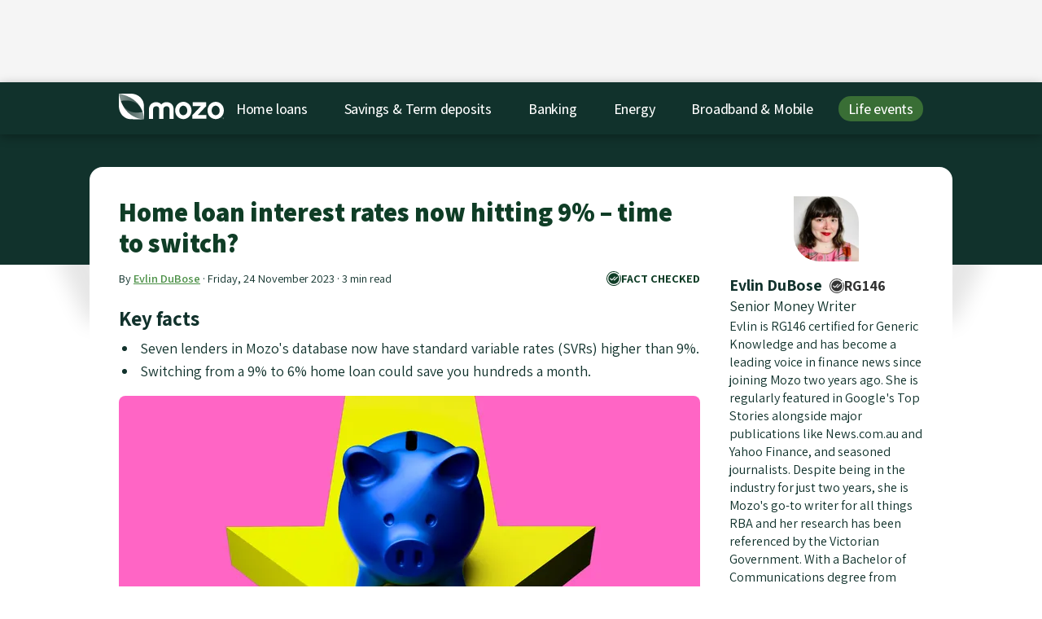

--- FILE ---
content_type: text/html
request_url: https://mozo.com.au/interest-rates/articles/home-loan-interest-rates-now-hitting-9-percent
body_size: 30988
content:
<!DOCTYPE html>
<html lang="en-AU" class="no-js">
<head>
<meta charset="utf-8"/>

<script>
            (function(w,d,s,l,i){w[l]=w[l]||[];w[l].push({'gtm.start':
                new Date().getTime(),event:'gtm.js'});var f=d.getElementsByTagName(s)[0],
                    j=d.createElement(s),dl=l!='dataLayer'?'&l='+l:'';j.async=true;j.src=
                    'https://www.googletagmanager.com/gtm.js?id='+i+dl;f.parentNode.insertBefore(j,f);
            })(window,document,'script','dataLayer','GTM-5TW7NWZ');
        </script>

<meta name="robots" content="max-image-preview:large">
<script type="application/ld+json">
{
  "@context": "https://schema.org",
  "@graph": [
    {
      "@type": "Organization",
      "@id": "https://mozo.com.au/#organization",
      "name": "Mozo",
      "url": "https://mozo.com.au/",
      "description": "Since 2008, Mozo has been helping Australians make smarter money decisions. We provide expert comparisons and reviews of 1700+ home loans, banking & insurance products from 250+ brands.",
      "email": "hello@mozo.com.au",
      "legalName": "Mozo Pty Ltd",
      "foundingDate": "2008-10-20",
      "numberOfEmployees": {
          "@type": "QuantitativeValue",
          "minValue": "20",
          "maxValue": "30"
      },
      "sameAs": ["https://www.facebook.com/mozo.com.au/", "https://x.com/mozo_au", "https://www.instagram.com/mozo.com.au/", "https://www.linkedin.com/company/mozo-pty-ltd/"],
      "logo":{
        "@type":"ImageObject",
        "@id":"https://mozo.com.au/interest-rates/articles/home-loan-interest-rates-now-hitting-9-percent#logo",
        "url":"https://cdn.mozo.com.au/images/logo-transparent.png",
        "caption":"Mozo"
      },
      "contactPoint": [
        {
            "@type": "ContactPoint",
            "areaServed": "Australia",
            "contactType": "PR and Media Enquiries",
            "telephone": "+(61) 02 9161 2953",
            "email": "pr@mozo.com.au"
        },
        {
            "@type": "ContactPoint",
            "areaServed": "Australia",
            "contactType": "Advertising",
            "telephone": "+(61) 02 9160 2143"
        },
        {
            "@type": "ContactPoint",
            "areaServed": "Australia",
            "contactType": "Partnerships",
            "telephone": "+(61) 02 9161 2939"
        }
      ],
      "parentOrganization":{
        "@type":"Organization",
        "name":"Future PLC",
        "url":"https://www.futureplc.com",
        "sameAs":["https://en.wikipedia.org/wiki/Future_plc","https://x.com/futureplc"]
      },
      "publishingPrinciples":"https://mozo.com.au/editorial-guidelines",
      "knowsAbout":[
        "Home loans",
        "Savings accounts",
        "Term deposits",
        "Banking",
        "Loans",
        "Insurance",
        "Superannuation"
      ],
      "location": [
        {
          "@type": "Place",
          "name": "Mozo Pty Ltd",
          "sameAs": "https://mozo.com.au",
          "address": {
            "@type": "PostalAddress",
            "streetAddress": "Level 10, 89 York Street",
            "addressLocality": "Sydney",
            "addressRegion": "NSW",
            "postalCode": "2000",
            "addressCountry": "Australia"
          }
        }
      ]
    },
    {
        "@type": "NewsArticle",
  "@id": "https://mozo.com.au/interest-rates/articles/home-loan-interest-rates-now-hitting-9-percent#webpage",
  "url": "https://mozo.com.au/interest-rates/articles/home-loan-interest-rates-now-hitting-9-percent",
  "headline": "Home loan interest rates now hitting 9% – time to switch?",
  "image": ["https://cdn.mozo.com.au/images/atwood/15445/home loan interest rates hit 9.png", "https://cdn.mozo.com.au/images/atwood/15445/1.png"],
  "datePublished": "2023-11-24T00:00:00+11:00",
  "dateModified": "2023-11-24T00:00:00+11:00",
  "author": [
  {
    "@type": "Person"
    ,"name": "Evlin DuBose"
    ,"jobTitle": "Senior Money Writer"
    ,"knowsAbout": ["Home loans", "Insurance", "Savings", "Interest rates"]
    ,"url": "https://mozo.com.au/authors/evlin-dubose"
  }
  
],

  
      "isPartOf": {
        "@type": "Website",
        "@id": "https://mozo.com.au/#website"
      }
    }
    
    
    
    
    ,{
  "@context": "https://schema.org",
  "@graph": [
    {
    "@type": "SiteNavigationElement",
    "name": "Home loans",
    "url": "https://mozo.com.au/home-loans",
    "@id": "https://mozo.com.au#navigation"
    }
    ,
    {
    "@type": "SiteNavigationElement",
    "name": "Savings &amp; Term deposits",
    "url": "https://mozo.com.au/savings-accounts",
    "@id": "https://mozo.com.au#navigation"
    }
    ,
    {
    "@type": "SiteNavigationElement",
    "name": "Banking",
    "url": "https://mozo.com.au/banking",
    "@id": "https://mozo.com.au#navigation"
    }
    ,
    {
    "@type": "SiteNavigationElement",
    "name": "Energy",
    "url": "https://mozo.com.au/insurance",
    "@id": "https://mozo.com.au#navigation"
    }
    ,
    {
    "@type": "SiteNavigationElement",
    "name": "Broadband &amp; Mobile",
    "url": "https://mozo.com.au",
    "@id": "https://mozo.com.au#navigation"
    }
    ,
    {
    "@type": "SiteNavigationElement",
    "name": "Life events",
    "url": "https://mozo.com.au/broadband",
    "@id": "https://mozo.com.au#navigation"
    }
    
  ]
}

    
  ]
}
</script>
<title>Home loan interest rates now hitting 9%</title>
<link rel="canonical" href="https://mozo.com.au/interest-rates/articles/home-loan-interest-rates-now-hitting-9-percent">
<meta name="description" content="Interest rates on standard home loans have begun to hit the stratosphere. Is there still an opportunity for borrowers to save? Read more, here at Mozo. "/>
<meta name="keywords" content=""/>
<meta name="apple-mobile-web-app-title" content="Mozo">
<meta name="application-name" content="Mozo">
<meta name="theme-color" content="#ffffff">
<meta name="viewport" content="width=device-width, initial-scale=1">
<meta name="robots" content="max-image-preview:large">
<link rel="apple-touch-icon" sizes="180x180" href="/apple-touch-icon.png?v=XBrQzNQrx8">
<link rel="mask-icon" href="/safari-pinned-tab.svg?v=XBrQzNQrx8" color="#398a45">
<link rel="shortcut icon" href="/favicon.ico?v=XBrQzNQrx8">
<link rel="preconnect" href="//cdn.mozo.com.au">
<link rel="preconnect" href="//a.mozo.com.au">
<link rel="preconnect" href="//api.mozo.com.au">
<link rel="preconnect" href="//mozo-web-assets.mozo.com.au">
<link rel="preconnect" href="//www.googletagmanager.com">
<link rel="dns-prefetch" href="//www.googletagservices.com">
<link rel="dns-prefetch" href="//www.googleadservices.com">
<link rel="dns-prefetch" href="//amplify.outbrain.com">
<link rel="dns-prefetch" href="//securepubads.g.doubleclick.net">
<link rel="dns-prefetch" href="//connect.facebook.net">
<link rel="dns-prefetch" href="//cdn.taboola.com">
<link rel="preload" as="font" href="https://cdn.mozo.com.au/fonts/assistant.woff2" crossorigin>
<script>

  // localStorage functions for getting/getting values with an expiry. ttl is in milliseconds
  function setWithExpiry(key, value, ttl) {
    const now = new Date()

    // `item` is an object which contains the original value
    // as well as the time when it's supposed to expire
    const item = {
      value: value,
      expiry: now.getTime() + ttl,
    }
    localStorage.setItem(key, JSON.stringify(item))
  }

  function getWithExpiry(key) {
    const item = localStorage.getItem(key)

    // if the item doesn't exist, return null
    if (!item) {
      return null
    }
    const data = JSON.parse(item)
    const now = new Date()

    // compare the expiry time of the item with the current time
    if (now.getTime() > data.expiry) {
      // If the item is expired, delete the item from storage
      // and return null
      localStorage.removeItem(key)
      return null
    }
    return data.value
  }

  function updateExpiry(key, ttl) {
    const item = localStorage.getItem(key)
    const now = new Date()

    // if the item doesn't exist, return null
    if (!item) {
      return null
    } else {
      const data = {
        value: JSON.parse(item).value,
        expiry: now.getTime() + ttl,
      }
      localStorage.setItem(key, JSON.stringify(data))
    }
  }

</script>
<script>
    function docReady(fn) {
        // see if DOM is already available
        if (document.readyState === "complete" || document.readyState === "interactive") {
            // call on next available tick
            setTimeout(fn, 1);
        } else {
            document.addEventListener("DOMContentLoaded", fn);
        }
    }
  </script>
<script>
  function isPageWithMobileAds() {
    const pathsToExcludeOnMobile = ['/home-loans', '/credit-cards', '/personal-loans', '/savings-accounts', '/term-deposits'];
    return pathsToExcludeOnMobile.indexOf(window.location.pathname) === -1;
  }

  var MZ = {};
  var w = window,
    d = document,
    e = d.documentElement,
    g = d.getElementsByTagName('body')[0],
    x = w.innerWidth || e.clientWidth || g.clientWidth,
    y = w.innerHeight || e.clientHeight || g.clientHeight;
  MZ.userAgent = window.navigator.userAgent;
  MZ.isIOS = /iPhone|iPod|iPad/.test( MZ.userAgent );
  MZ.isMobile = x < 559;
  MZ.isTablet = x > 560 && x < 1039;
  MZ.isDesktop = x > 1040;
  MZ.showAds = MZ.isMobile ? isPageWithMobileAds() : true;
  MZ.isProduction = window.location.hostname === 'mozo.com.au';

  // page values (set up for the dataLayer)
  MZ.page = {
    title: 'Home loan interest rates now hitting 9%',
    url: 'http://mozo.com.au/interest-rates/articles/home-loan-interest-rates-now-hitting-9-percent',
    pageType: 'article_page',
    productType: 'InterestRate',
    language: 'en-AU',
  }

  MZ.article = {
    id: '15445',
    authors: 'Evlin DuBose',
    tags: '',
    publishDate: '2023-11-24 00:00:00 +1100',
    updateDate: '2025-06-10 12:02:57 +1000',
  }

  // marketing values (set up for the dataLayer)
  MZ.search_params = new URL(window.location).searchParams;
  MZ.marketing = {
    mz_source: MZ.search_params.get('mz_source') || '',
    mz_cak: MZ.search_params.get('mz_cak') || '',
    utm_source: MZ.search_params.get('utm_source') || '',
    utm_medium: MZ.search_params.get('utm_medium') || '',
    utm_campaign: MZ.search_params.get('utm_campaign') || '',
    utm_term: MZ.search_params.get('utm_term') || '',
    utm_content: MZ.search_params.get('utm_content') || '',
  }

  MZ.travel = {"results":{"path":"/insurance/travel-insurance/results"}}

  // Persist to localStorage if present
  if (MZ.marketing.mz_source) {
    setWithExpiry('marketing_mz_source', MZ.marketing.mz_source, 604800000)
  }
  if (MZ.marketing.mz_cak) {
    setWithExpiry('marketing_mz_cak', MZ.marketing.mz_cak, 604800000)
  }

  // Fallback to localStorage if not present in current URL
  if (!MZ.marketing.mz_source) {
    MZ.marketing.mz_source = getWithExpiry('marketing_mz_source') || '';
  }
  if (!MZ.marketing.mz_cak) {
    MZ.marketing.mz_cak = getWithExpiry('marketing_mz_cak') || '';
  }
</script>
<script>
  document.documentElement.setAttribute('data-useragent', navigator.userAgent);
  var MZ_ARR = {arrTime:new Date().getTime()};

  function setCookie(key, value, ttl) {
      if (MZ.env === 'development') {
          var cookieAttributes = "; path=/; SameSite=Lax; domain=mozo.com.au";
      } else {
          var cookieAttributes = "; path=/; SameSite=None; Secure; domain=.mozo.com.au";
      }

      if (ttl === null || ttl === void 0) {
          document.cookie = key + "=" + value + cookieAttributes
      } else {
          var date = new Date;
          date.setTime(date.getTime() + 24 * ttl * 60 * 60 * 1e3);
          var expires = "expires=" + date.toUTCString();
          document.cookie = key + "=" + value + "; " + expires + cookieAttributes
      }
  }

  function getCookie(e) {
      var o, t, i, n = document.cookie.split(";");
      for (o = 0; o < n.length; o++)
          if (t = n[o].substr(0, n[o].indexOf("=")), i = n[o].substr(n[o].indexOf("=") + 1), t = t.replace(/^\s+|\s+$/g, ""), t == e) return unescape(i)
  }

  function getQueryParam(e, o) {
      var t, i, n, r, o = o || window.location.search,
          a = [];
      for (i = o.substring(1), a = i.split("&"), r = a.length, t = 0; r > t; t++)
          if (n = a[t].split("="), n[0] === e) return n[1]
  }

  function recordGclid() {
    var u =  new URLSearchParams(window.location.search);
    var x = u.get('gclid')
    if (x === undefined || x === null) return;
    var d = {session_id: getWithExpiry('sessionId'), gclid: x}

    var g = new XMLHttpRequest;
    if (!g) return !1;
    var h = [];
    for (a in d) d.hasOwnProperty(a) && h.push(encodeURIComponent(a) + "=" + encodeURIComponent(d[a]));
    var i = h.join("&");
    g.open("POST", "https://a.mozo.com.au" + "/gclids"), g.setRequestHeader("Content-type", "application/x-www-form-urlencoded"), g.send(i)
  }

  var days_until_expired = 7;

  function setTaboolaClickId() {
    var u =  new URLSearchParams(window.location.search);
    var x = u.get('taboola_click_id')
    if (x === undefined || x === null) return;
    setCookie("taboola_click_id", x, days_until_expired);
  }

  function setOutbrainClickId() {
    var u =  new URLSearchParams(window.location.search);
    var x = u.get('OutbrainClickId')
    if (x === undefined || x === null) return;
    setCookie("outbrain_click_id", x, days_until_expired);
  }

  function setAcquirelyClickId() {
    var u =  new URLSearchParams(window.location.search);
    var x = u.get('transaction_id')
    if (x === undefined || x === null) return;
    setCookie("acquirely_click_id", x, days_until_expired);
  }

  recordGclid();
  setTaboolaClickId();
  setOutbrainClickId();
  setAcquirelyClickId();

  ! function(a) {
      "use strict";
      "undefined" == typeof a && (a = {}), "undefined" == typeof a.performance && (a.performance = {}), a._perfRefForUserTimingPolyfill = a.performance, a.performance.userTimingJsNow = !1, a.performance.userTimingJsNowPrefixed = !1, a.performance.userTimingJsUserTiming = !1, a.performance.userTimingJsUserTimingPrefixed = !1, a.performance.userTimingJsPerformanceTimeline = !1, a.performance.userTimingJsPerformanceTimelinePrefixed = !1;
      var b, c, d = [],
          e = [],
          f = null;
      if ("function" != typeof a.performance.now) {
          for (a.performance.userTimingJsNow = !0, e = ["webkitNow", "msNow", "mozNow"], b = 0; b < e.length; b++)
              if ("function" == typeof a.performance[e[b]]) {
                  a.performance.now = a.performance[e[b]], a.performance.userTimingJsNowPrefixed = !0;
                  break
              } var g = +new Date;
          a.performance.timing && a.performance.timing.navigationStart && (g = a.performance.timing.navigationStart), "function" != typeof a.performance.now && (Date.now ? a.performance.now = function() {
              return Date.now() - g
          } : a.performance.now = function() {
              return +new Date - g
          })
      }
      var h = function() {},
          i = function() {},
          j = [],
          k = !1,
          l = !1;
      if ("function" != typeof a.performance.getEntries || "function" != typeof a.performance.mark) {
          for ("function" == typeof a.performance.getEntries && "function" != typeof a.performance.mark && (l = !0), a.performance.userTimingJsPerformanceTimeline = !0, d = ["webkit", "moz"], e = ["getEntries", "getEntriesByName", "getEntriesByType"], b = 0; b < e.length; b++)
              for (c = 0; c < d.length; c++) f = d[c] + e[b].substr(0, 1).toUpperCase() + e[b].substr(1), "function" == typeof a.performance[f] && (a.performance[e[b]] = a.performance[f], a.performance.userTimingJsPerformanceTimelinePrefixed = !0);
          h = function(a) {
              j.push(a), "measure" === a.entryType && (k = !0)
          };
          var m = function() {
              k && (j.sort(function(a, b) {
                  return a.startTime - b.startTime
              }), k = !1)
          };
          if (i = function(a, c) {
                  for (b = 0; b < j.length;) j[b].entryType === a && ("undefined" == typeof c || j[b].name === c) ? j.splice(b, 1) : b++
              }, "function" != typeof a.performance.getEntries || l) {
              var n = a.performance.getEntries;
              a.performance.getEntries = function() {
                  m();
                  var b = j.slice(0);
                  return l && n && (Array.prototype.push.apply(b, n.call(a.performance)), b.sort(function(a, b) {
                      return a.startTime - b.startTime
                  })), b
              }
          }
          if ("function" != typeof a.performance.getEntriesByType || l) {
              var o = a.performance.getEntriesByType;
              a.performance.getEntriesByType = function(c) {
                  if ("undefined" == typeof c || "mark" !== c && "measure" !== c) return l && o ? o.call(a.performance, c) : [];
                  "measure" === c && m();
                  var d = [];
                  for (b = 0; b < j.length; b++) j[b].entryType === c && d.push(j[b]);
                  return d
              }
          }
          if ("function" != typeof a.performance.getEntriesByName || l) {
              var p = a.performance.getEntriesByName;
              a.performance.getEntriesByName = function(c, d) {
                  if (d && "mark" !== d && "measure" !== d) return l && p ? p.call(a.performance, c, d) : [];
                  "undefined" != typeof d && "measure" === d && m();
                  var e = [];
                  for (b = 0; b < j.length; b++)("undefined" == typeof d || j[b].entryType === d) && j[b].name === c && e.push(j[b]);
                  return l && p && (Array.prototype.push.apply(e, p.call(a.performance, c, d)), e.sort(function(a, b) {
                      return a.startTime - b.startTime
                  })), e
              }
          }
      }
      if ("function" != typeof a.performance.mark) {
          for (a.performance.userTimingJsUserTiming = !0, d = ["webkit", "moz", "ms"], e = ["mark", "measure", "clearMarks", "clearMeasures"], b = 0; b < e.length; b++)
              for (c = 0; c < d.length; c++) f = d[c] + e[b].substr(0, 1).toUpperCase() + e[b].substr(1), "function" == typeof a.performance[f] && (a.performance[e[b]] = a.performance[f], a.performance.userTimingJsUserTimingPrefixed = !0);
          var q = {};
          "function" != typeof a.performance.mark && (a.performance.mark = function(b) {
              var c = a.performance.now();
              if ("undefined" == typeof b) throw new SyntaxError("Mark name must be specified");
              if (a.performance.timing && b in a.performance.timing) throw new SyntaxError("Mark name is not allowed");
              q[b] || (q[b] = []), q[b].push(c), h({
                  entryType: "mark",
                  name: b,
                  startTime: c,
                  duration: 0
              })
          }), "function" != typeof a.performance.clearMarks && (a.performance.clearMarks = function(a) {
              a ? q[a] = [] : q = {}, i("mark", a)
          }), "function" != typeof a.performance.measure && (a.performance.measure = function(b, c, d) {
              var e = a.performance.now();
              if ("undefined" == typeof b) throw new SyntaxError("Measure must be specified");
              if (!c) return void h({
                  entryType: "measure",
                  name: b,
                  startTime: 0,
                  duration: e
              });
              var f = 0;
              if (a.performance.timing && c in a.performance.timing) {
                  if ("navigationStart" !== c && 0 === a.performance.timing[c]) throw new Error(c + " has a timing of 0");
                  f = a.performance.timing[c] - a.performance.timing.navigationStart
              } else {
                  if (!(c in q)) throw new Error(c + " mark not found");
                  f = q[c][q[c].length - 1]
              }
              var g = e;
              if (d)
                  if (g = 0, a.performance.timing && d in a.performance.timing) {
                      if ("navigationStart" !== d && 0 === a.performance.timing[d]) throw new Error(d + " has a timing of 0");
                      g = a.performance.timing[d] - a.performance.timing.navigationStart
                  } else {
                      if (!(d in q)) throw new Error(d + " mark not found");
                      g = q[d][q[d].length - 1]
                  } var i = g - f;
              h({
                  entryType: "measure",
                  name: b,
                  startTime: f,
                  duration: i
              })
          }), "function" != typeof a.performance.clearMeasures && (a.performance.clearMeasures = function(a) {
              i("measure", a)
          })
      }
      "undefined" != typeof define && define.amd ? define([], function() {
          return a.performance
      }) : "undefined" != typeof module && "undefined" != typeof module.exports && (module.exports = a.performance)
  }("undefined" != typeof window ? window : void 0);
  window.performance.mark('page_start');
</script>
<script>

  function removeExpiredStorageItems() {
    let item
    let key

    // Loop all localStorage items
    for (var i = 0; i < localStorage.length; i++){
      key = localStorage.key(i)
      item = localStorage.getItem(key)

      // if value includes "expiry", call getWithExpiry() to read it and delete if expired
      if (item.includes("expiry")) {
        getWithExpiry(key)
      }
    }
  }

  function recordArrival() {
    const sessionId = getWithExpiry('sessionId')

    // CS: set up sessionId in localStorage with an expiry of half an hour
    if (!sessionId) {
      var a, b = parseInt(Math.random() * (9e9 + 1), 10) + 1e9,
          c = MZ_ARR.arrTime + "." + b;
      MZ.sessionId = c;
      setWithExpiry('sessionId', MZ.sessionId, 3600000)
    } else {
      MZ.sessionId = sessionId
      updateExpiry('sessionId', 3600000)
    }

    // Update this logic to retain any existing value already in localStorage — only override it if the new one exists:
    const existingSource = getWithExpiry('mzSource')
    const newSource = new URL(window.location).searchParams.get('mz_source')
    if (newSource !== null) {
      setWithExpiry('mzSource', newSource, 604800000)
    } else if (existingSource !== null) {
      setWithExpiry('mzSource', existingSource, 604800000) // refresh expiry
    }
    const existingCak = getWithExpiry('mzCak')
    const newCak = new URL(window.location).searchParams.get('mz_cak')
    if (newCak !== null) {
      setWithExpiry('mzCak', newCak, 604800000)
    } else if (existingCak !== null) {
      setWithExpiry('mzCak', existingCak, 604800000) // refresh expiry
    }

    // CS: keep the old cookie set up for now: a) it's obfuscated and hard to remove safely and b) it will do no harm if it's there in paralle with localStorage
    if (setCookie("session_id", c), void 0 !== document.referrer && "" !== document.referrer) {
      var d = ["gclid", "utm_source", "utm_campaign", "utm_medium", "mz_source"],
        e = d.length,
        f = document.createElement("a");
      for (f.href = document.referrer, MZ_ARR.params = {
        referer_host: f.hostname,
        referer_path: f.pathname,
        keywords: getQueryParam("q", f.search)
      }, a = 0; a < e; a += 1) MZ_ARR.params[d[a]] = getQueryParam(d[a], window.location.search)
    } else MZ_ARR.params = {
      referer_host: "direct"
    };

    MZ_ARR.params.arr_time = MZ_ARR.arrTime, MZ_ARR.params.landing = window.location.pathname, MZ_ARR.params.session_id = MZ.sessionId;
    var u =  new URLSearchParams(window.location.search);
    for (var entry of u.entries()) MZ_ARR.params[entry[0]] = entry[1];
    var g = new XMLHttpRequest;
    if (!g) return !1;
    var h = [];
    for (a in MZ_ARR.params) MZ_ARR.params.hasOwnProperty(a) && h.push(encodeURIComponent(a) + "=" + encodeURIComponent(MZ_ARR.params[a]));
    var i = h.join("&");
    g.open("POST", "https://a.mozo.com.au" + "/record_arrival"), g.setRequestHeader("Content-type", "application/x-www-form-urlencoded"), g.onreadystatechange = function() {
        g.readyState === XMLHttpRequest.DONE && (200 === g.status ? MZ_SESSION_STATUS = g.responseText : MZ_SESSION_STATUS = "SessionID error: " + g.responseText)
    }, g.send(i)
  }

  removeExpiredStorageItems()

  if (getWithExpiry('sessionId') === null) {
    recordArrival()
  } else {
    MZ.sessionId = getWithExpiry('sessionId')
  }
</script>
<script src="//cdn.mozo.com.au/javascripts/ads.js" defer></script>
<script src="https://kit.fontawesome.com/9cb7e17146.js" crossorigin="anonymous" defer></script>
<style>@charset "UTF-8";html{-webkit-text-size-adjust:100%}html,body,div,span,applet,object,iframe,h1,h2,h3,h4,h5,h6,p,blockquote,pre,a,abbr,acronym,address,big,cite,code,del,dfn,em,img,ins,kbd,q,s,samp,small,strike,strong,sub,sup,tt,var,b,u,i,center,dl,dt,dd,ol,ul,li,fieldset,form,label,legend,table,caption,tbody,tfoot,thead,tr,th,td,article,aside,canvas,details,embed,figure,figcaption,footer,header,hgroup,menu,nav,output,ruby,section,summary,time,mark,audio,video{margin:0;padding:0;border:0;font-size:100%;font:inherit;vertical-align:baseline}article,aside,details,figcaption,figure,footer,header,hgroup,menu,nav,section{display:block}body{line-height:1}ol,ul{list-style:none}blockquote,q{quotes:none}blockquote:before,blockquote:after{content:'';content:none}q:before,q:after{content:'';content:none}table{border-collapse:collapse;border-spacing:0}*{-webkit-font-smoothing:antialiased;-moz-osx-font-smoothing:grayscale}*,*:before,*:after{box-sizing:border-box}button{background:0;border:0;color:inherit;padding:initial;cursor:pointer;font-family:inherit}picture{display:block}video{width:100%}html{scroll-behavior:smooth}img{display:block;width:100%}.grid-container{max-width:1024px;padding:0 1rem;margin:0 auto;width:100%}.grid-container .grid-container{padding-left:0;padding-right:0}.container{max-width:1024px;margin-left:auto;margin-right:auto;width:100%}.u-align-center{margin:0 auto;text-align:center}@font-face{font-family:'Assistant';font-style:normal;font-weight:400;font-display:optional;src:url(https://cdn.mozo.com.au/fonts/assistant.woff2) format("woff2");unicode-range:U+0000-00FF,U+0131,U+0152-0153,U+02C6,U+02DA,U+02DC,U+2000-206F,U+2074,U+20AC,U+2212,U+2215;font-weight:100 1000}html{font-size:16px}@media(min-width:768px){html{font-size:18px}}body{font-family:"Assistant",-apple-system,system-ui,BlinkMacSystemFont,"Segoe UI",Roboto,"Helvetica Neue",Arial,sans-serif;font-weight:normal;line-height:1;text-size-adjust:100%;color:#11322c}a{text-decoration:none;cursor:pointer;color:#4b9046}a:hover{color:#305d2d}h1,h2,h3,h4,h5,h6{font-weight:700;line-height:1.2}h1{font-size:1.8rem;margin-bottom:.5rem}h2{font-size:1.6rem;margin-bottom:.5rem}h3{font-size:1.4rem;margin-bottom:.5rem}h4{font-size:1.2rem;margin-bottom:.25rem}h5{font-size:1.1rem;margin-bottom:.25rem}h6{font-size:1rem;margin-bottom:.25rem}p{font-size:1rem;line-height:1.4;margin-bottom:.5rem;font-weight:400}label{line-height:1.4}b,strong,.strong{font-weight:bold}i,em,.em{font-style:italic}ul{margin:0rem 0rem}li{line-height:1.2rem;list-style:none}ol li{list-style:decimal}sup{vertical-align:super;font-size:.6rem}small{font-size:.8rem}.clickable{cursor:pointer}.not-clickable{cursor:not-allowed}.b-btn{display:inline-flex;align-items:center;justify-content:center;height:40px;padding:10px 1rem;border:0;border-radius:8px;font-family:inherit;font-size:1rem;font-weight:800;text-align:center;text-align-last:center;line-height:1;white-space:nowrap;color:#fff;background-color:#11322c;cursor:pointer;transition:all 200ms cubic-bezier(0.455,0.03,0.515,0.955);user-select:none}.b-btn:hover,.b-btn:active{color:#333;background-color:#aadea7}.b-btn:disabled{cursor:not-allowed;opacity:.6}.b-btn:focus{outline:0;box-shadow:0 0 0 3px #396e35}.b-btn--transparent{padding:7px 1rem;background:transparent;color:#0f3d26;box-shadow:0 0 0 2px #396e35}.b-btn--transparent:hover{color:#fff;background-color:#396e35}.b-btn--transparent-dark{background:transparent;box-shadow:0 0 0 2px white}.b-btn--transparent-dark:hover{color:#fff;background-color:#396e35}.b-btn--transparent-invert{background:transparent;color:#11322c;border:2px solid #0f3d26}.b-btn--transparent-invert:hover{background-color:#11322c;color:#fff}.b-btn--gts{background-color:#ffce1f;color:#11322c}.b-btn--gts:hover{background-color:#11322c;color:#fff}.b-btn--gts:focus{box-shadow:0 0 0 3px #ffdf6c}.b-btn--secondary{background-color:#ffce1f;color:#11322c}.b-btn--secondary:hover{background-color:#d2a400}.b-btn--urgent{background-image:none;background-color:#e84d4d}.b-btn--urgent:hover{background-color:#ce1b1b}.b-btn--mono{background-image:none;background-color:#f5f5f5;color:#11322c}.b-btn--mono:hover{background-color:#cfcfcf;color:#11322c}.b-btn--dark{background-image:none;color:#11322c;background-color:#aadea7;border-radius:36px}.b-btn--dark:hover{background-color:#fff;color:#11322c}.b-btn--small{height:28px;padding:6px .5rem;font-weight:bold}.b-btn.is-loading{position:relative;color:rgba(0,0,0,0)}@keyframes btnSpinner{to{transform:rotate(360deg)}}.b-btn.is-loading::before{content:'';box-sizing:border-box;position:absolute;top:50%;left:50%;width:20px;height:20px;margin-top:-10px;margin-left:-10px;border-radius:50%;border-top:2px solid white;border-right:2px solid transparent;animation:btnSpinner .6s linear infinite}@media(min-width:1024px){.b-btn{height:44px;padding:.5rem 1.5rem;font-size:1rem}.b-btn--small{height:33px;padding:6px 1rem;font-size:.8rem}.b-btn--tiny{height:20px;padding:6px .5rem;font-size:.6rem}}.b-icon-btn{transition:all 300ms cubic-bezier(0.455,0.03,0.515,0.955)}.b-icon-btn:hover{color:#0f3d26}.b-content-container,.b-copy{display:block;overflow-x:auto}.b-content-container h1,.b-content-container h2,.b-content-container h3,.b-copy h1,.b-copy h2,.b-copy h3{color:#11322c}.b-content-container h1,.b-content-container h2,.b-copy h1,.b-copy h2{font-weight:900}.b-content-container hr,.b-copy hr{border:0;border-bottom:1px solid #ccc}.b-content-container ul,.b-content-container ol,.b-copy ul,.b-copy ol{margin-left:.5rem;margin-bottom:1rem}.b-content-container ul li,.b-content-container ol li,.b-copy ul li,.b-copy ol li{line-height:1.4;list-style-position:outside;margin:0 0 .15rem .75rem;padding-left:.2rem;list-style:disc}.b-content-container ul li:last-child,.b-content-container ol li:last-child,.b-copy ul li:last-child,.b-copy ol li:last-child{margin-bottom:0}.b-content-container .b-table-wrapper,.b-copy .b-table-wrapper{overflow-x:auto}.b-content-container table,.b-copy table{width:100%;border-collapse:collapse;border-radius:8px;border:1px solid #11322c}.b-content-container table:not(:empty),.b-copy table:not(:empty){margin-bottom:1rem}.b-content-container table td,.b-content-container table th,.b-copy table td,.b-copy table th{background:#f5f5f5;color:#0f3d26;padding:10px;border:3px solid #fff;line-height:1.2}.b-content-container table th,.b-copy table th{background:#0f3d26;color:#fff;align-content:center;font-size:1.1rem}.b-content-container img,.b-copy img{display:block;max-width:100%}.b-content-container iframe,.b-copy iframe{margin-bottom:1rem}.b-content-container a:not(.b-btn),.b-copy a:not(.b-btn){color:#396e35;font-weight:600;text-decoration:underline}.b-content-container table th a:not(.b-btn),.b-copy table th a:not(.b-btn){color:#aadea7}.b-content-container .no-border,.b-copy .no-border{border:0}.b-content-container p+h2,.b-content-container ul+h2,.b-copy p+h2,.b-copy ul+h2{margin-top:2rem}.b-content-container p+h3,.b-content-container ul+h3,.b-copy p+h3,.b-copy ul+h3{margin-top:1rem}.b-content-container p:last-child,.b-copy p:last-child{margin-bottom:1rem}.b-wysiwyg-text{z-index:1;position:relative}.b-copy table.striped tbody tr:nth-child(even){background:#f5f5f5;box-shadow:0 1px 0 rgba(255,255,255,0.8) inset}.b-copy .align-center{text-align:center}.b-copy .align-left{text-align:left}.b-copy .align-right{text-align:right}.b-content-container{margin-bottom:1.4rem}.b-content-container table{margin-bottom:1rem}.b-content-container td,.b-content-container th{border:1px solid #ccc}@media only screen and (max-width:1024px){.b-content-container table tbody tr:nth-child(even){background:#f5f5f5;box-shadow:0 1px 0 rgba(255,255,255,0.8) inset}}.b-content-container figure{margin:1rem 0}.b-content-container figure img{width:100%}.redactor-styles-text-center{text-align:center}.redactor-styles-text-right{text-align:right}.b-form{display:grid;grid-gap:.5rem}.b-form .b-form__wide-spaced{letter-spacing:.05rem}.b-form__control{display:block;width:100%;height:40px;padding:.4rem .5rem;font-size:16px;line-height:1.2;color:#11322c;background-color:#fff;background-clip:padding-box;border:1px solid #ccc;border-radius:8px;transition:border-color .3s ease-in-out;font-family:inherit}.b-form__control::placeholder{color:#333;opacity:.6}.b-form__control:disabled,.b-form__control[readonly]{background-color:#ededed;opacity:.8;cursor:not-allowed}.b-form__control:focus{box-shadow:0 0 0 2px #396e35;outline:0}.b-form__control+.b-form__help{margin-top:.5rem}@media(min-width:1024px){.b-form__control{height:44px;padding:.5rem .5rem}}.b-form__group{width:100%;margin-bottom:.5rem}.b-form__group:last-child{margin-bottom:0}.b-form__group .b-btn{width:100%}.b-form__group--single{width:50%;grid-column:1/3;padding-right:.5rem}.b-form__group.is-invalid{color:#e84d4d}.b-form__group.is-invalid .choices__item{color:black}.b-form__group.is-invalid .b-form__control,.b-form__group.is-invalid .choices__inner{border:2px solid #e84d4d}.b-form__group.is-invalid .b-form__control:focus,.b-form__group.is-invalid .choices__inner:focus{color:#e84d4d}.b-form__group.is-invalid .b-checkbox{color:#e84d4d}.b-form__group.is-invalid .b-checkbox__checkmark{border-color:#e84d4d}.b-form__group.is-invalid .b-form__help{display:block}.b-form__group.is-valid{color:#0f3d26}.b-form__group.is-valid .b-form__control{border-color:#0f3d26}.b-form__group.is-valid .b-checkbox{color:#0f3d26}.b-form__group.is-valid .b-checkbox__checkmark{border-color:#0f3d26}.b-form__group.is-valid .b-form__help{display:block}.b-form__label{display:block;margin-bottom:6px;line-height:1;color:inherit;font-size:16px;font-weight:bold}.b-form__label+.b-checkbox{margin-top:.2rem}.b-form__label--nolabel{align-self:flex-end}@media(min-width:1024px){.b-form__label{font-size:16px}}.b-form__error{color:#e84d4d}.b-form__success{color:#0f3d26}.b-form__help,.b-form__error,.b-form__success{margin-top:.5rem;font-size:.8rem;font-weight:bold}.b-form__help{display:none}.b-form__fieldset{margin-bottom:1rem}.b-form__legend{width:100%;font-size:1.3rem;margin-bottom:1rem;padding-bottom:1rem;border-bottom:1px solid #ccc}.b-form__combo{display:flex}.b-form__combo .b-form__control{border-radius:8px 0 0 8px;border-right:0}.b-form__combo .b-btn{border-radius:0 8px 8px 0;flex-shrink:2}.b-form__combo+.b-form__help{margin-top:.5rem}.b-form__check{display:flex;align-items:center}.b-form__check-input{margin-right:.5rem}.b-form__check-label{color:inherit}@media(min-width:1024px){.b-form--inline{display:flex}.b-form--inline .b-form__group{display:flex;flex-wrap:wrap;width:100%;margin-right:1rem;margin-bottom:0}.b-form--inline .b-form__group:last-child{margin-right:0}.b-form--inline .b-form__group .b-btn{align-self:flex-end}}.b-form--no-label .b-form__label{position:absolute;left:-10000px;top:auto;width:1px;height:1px;overflow:hidden}.b-form--no-label.b-form--inline .b-btn{margin-top:0}textarea{min-height:5em;resize:vertical;overflow:auto}select.b-form__control{-moz-appearance:none;-webkit-appearance:none;appearance:none;background:url('data:image/svg+xml;utf8,<svg%20xmlns="http://www.w3.org/2000/svg"%20viewBox="0%2010%2020%2017"><g%20fill="none"%20fill-rule="evenodd"%20transform="rotate(90,10,10)"%20stroke="currentColor"><path%20d="M11%200l8.5%208.5L11%2017"></path></g></svg>') 100% no-repeat #fff;background-size:12px 14px;background-position:right 8px top 12px}@media(min-width:768px){select.b-form__control{background-size:14px 16px;background-position:right 8px top 18px}}select.b-form__control:focus::-ms-value{color:#333;background-color:#fff}.b-checkbox,.b-radio{display:flex;align-items:center;min-height:20px;position:relative;padding-left:28px;margin-bottom:.5rem;cursor:pointer;user-select:none;line-height:1.2;font-size:16px}.b-checkbox__input,.b-radio__input{position:absolute;left:0;top:0;right:0;bottom:0;opacity:0;cursor:pointer}.b-checkbox__input:focus+.b-checkbox__checkmark,.b-checkbox__input:focus+.b-radio__checkmark,.b-radio__input:focus+.b-checkbox__checkmark,.b-radio__input:focus+.b-radio__checkmark{box-shadow:0 0 0 3px #396e35}.b-checkbox__input:checked+.b-checkbox__checkmark::after,.b-checkbox__input:checked+.b-radio__checkmark::after,.b-radio__input:checked+.b-checkbox__checkmark::after,.b-radio__input:checked+.b-radio__checkmark::after{transform:scale(1);box-shadow:none}.b-checkbox__checkmark,.b-radio__checkmark{position:absolute;top:0;left:0;height:20px;width:20px;border:1px solid #0f3d26;border-radius:2px;box-shadow:0 0 0 0 #396e35}.b-checkbox__checkmark::after,.b-radio__checkmark::after{display:block;position:absolute;top:2px;left:2px;width:14px;height:14px;content:"";background:#0f3d26;border-radius:2px;transition:all .3s cubic-bezier(0.705,-0.6,0.465,1.65);transform:scale(0);box-shadow:0 0 0 2px #396e35}.b-checkbox input[type=radio]+.b-radio__checkmark,.b-radio input[type=radio]+.b-radio__checkmark{border-radius:16px}.b-checkbox input[type=radio]+.b-radio__checkmark::after,.b-radio input[type=radio]+.b-radio__checkmark::after{border-radius:16px}.b-checkbox--dark,.b-radio--dark{color:#fff}.b-checkbox--dark .b-checkbox__checkmark,.b-checkbox--dark .b-radio__checkmark,.b-radio--dark .b-checkbox__checkmark,.b-radio--dark .b-radio__checkmark{border-color:#fff}.b-checkbox--dark .b-checkbox__checkmark::after,.b-checkbox--dark .b-radio__checkmark::after,.b-radio--dark .b-checkbox__checkmark::after,.b-radio--dark .b-radio__checkmark::after{background-color:#fff}.b-checkbox__inline-container,.b-radio__inline-container{display:flex;align-items:center;margin-top:.5rem}.b-checkbox__inline-container .b-checkbox,.b-checkbox__inline-container .b-radio,.b-radio__inline-container .b-checkbox,.b-radio__inline-container .b-radio{margin-right:1rem}.b-checkbox:last-child,.b-radio:last-child{margin-bottom:0}.b-notice{background:#e6e6e6;border:1px solid #ccc;padding:.5rem;border-radius:8px;animation:.3s fadeIn ease-out}.b-notice>*:last-child{margin-bottom:0}.b-notice__text{font-size:.8rem}.b-notice--positive{border-color:#0f3d26;background:#6fdca6}.b-notice--positive .b-notice__text{color:#0f3d26}.b-notice--negative{border-color:#e84d4d;background:#fad4d4}.b-notice--negative .b-notice__text{color:#e84d4d}.b-form__checkbox input[type="checkbox"],.b-form__checkbox input[type="radio"]{position:absolute;left:-9999px}.b-form__checkbox .side-label{color:#11322c;display:block;position:relative;padding-left:35px;cursor:pointer;font-size:.9rem;line-height:1.2rem}.b-form__checkbox .side-label::before,.b-form__checkbox .side-label::after{content:'';position:absolute;top:0;left:0}.b-form__checkbox .side-label::before{display:block;top:1px;width:20px;height:20px;border:1px solid #ccc}.b-form__checkbox .error-checkbox::before{border:1px solid #e84d4d}.b-form__checkbox input:focus+.side-label::before{border-color:#0f3d26}.b-form__checkbox .side-label::after{display:none;top:1px;width:12px;height:12px;margin:4px;background-color:#0f3d26}.b-form__checkbox input:checked+.side-label::before{border-color:#0f3d26}.b-form__checkbox input:checked+.side-label::after{display:block}.b-form-radio-buttons input{display:none}.b-form-radio-buttons span{padding:.4rem 1.4rem;cursor:pointer;margin-left:.7rem}.b-form-radio-buttons .selected{background:#f5f5f5;border-bottom:4px solid #0f3d26}.b-form-radio-buttons label+label{margin-left:1.4rem}.b-dialog{position:relative;max-width:375px;max-height:100%;background:white;padding:1.5rem;margin:1rem;overflow-y:auto;border:0;width:auto;height:auto;box-shadow:0 2.9px .6px rgba(0,0,0,0.055),0 8.1px 3.4px rgba(0,0,0,0.067),0 19.6px 11.8px rgba(0,0,0,0.074),0 65px 45px rgba(0,0,0,0.1);animation:.4s fadeIn ease-out}.b-dialog__overlay{position:fixed;top:0;right:0;bottom:0;left:0;z-index:1005;display:flex;align-items:center;justify-content:center;background-color:rgba(14,16,29,0.75);overflow-y:auto;animation-name:fadeIn;animation:.1s fadeIn cubic-bezier(0.6,-0.28,0.735,0.045)}@keyframes fadeIn{from{opacity:0}to{opacity:1}}.b-dialog__close{position:absolute;top:0;right:0;height:40px;width:40px;background:0;border:0;text-shadow:0 1px white;font-size:1.6rem;opacity:.8;transition:all 300ms cubic-bezier(0.455,0.03,0.515,0.955);cursor:pointer}.b-dialog__close-icon{position:relative;z-index:1;top:-3px;right:-1px;pointer-events:none;color:white}.b-dialog__close::before{position:absolute;top:0;right:0;bottom:0;left:0;z-index:0;display:block;content:"";border-radius:0 0 0 100%;background:#0f3d26;transition:all 300ms cubic-bezier(0.455,0.03,0.515,0.955);transform-origin:100% 0}.b-dialog__close:focus{outline:0;text-shadow:0 2px #11322c}.b-dialog__banner{margin:-1.5rem -1.5rem 1rem -1.5rem}.b-dialog__banner-image{display:block;width:100%;height:80px;object-fit:cover}.b-dialog--full{max-width:none;width:100%;height:100%;margin:0}.b-dialog--fit{padding:0}.b-dialog--fit .b-dialog__close::before{transform:scale(1)}.b-dialog--fit .b-dialog__close:hover::before{background:#0f3d26}@media(min-width:768px){.b-dialog{max-width:768px}.b-dialog__banner{margin:-2rem -2rem 2rem -2rem}.b-dialog__banner-image{height:120px}.b-dialog--full{max-width:none}}@media(min-width:1024px){.b-dialog{padding:2rem}.b-dialog--fit{padding:0}}.b-dialog-video{max-width:640px;overflow-y:hidden;width:100%}body.is-dialog-open{overflow-y:hidden}.b-section-disclaimer *{font-size:.8rem}.b-disclaimer{margin-bottom:1rem;font-size:.7rem;opacity:.6;line-height:1.2}.b-mpp-page__disclaimer{display:flex;grid-gap:.5rem;align-items:center;flex-wrap:wrap;margin-bottom:1rem;font-size:.8rem;font-weight:normal}.b-mpp-page__disclaimer .fa-question-circle{opacity:.5}.b-mpp-page__disclaimer-button{display:inline-block;margin-right:auto;padding:4px 8px;background:#ededed;border-radius:6px;cursor:pointer;white-space:nowrap;font-size:.8rem}.b-mpp-page__subtitle-alt{line-height:1.3;font-size:.8rem}.b-disclosure-button{background:#ededed;padding:4px 8px;border-radius:6px;display:inline-block;cursor:pointer;white-space:nowrap;font-size:.8rem}.is-hidden{display:none !important}.is-block{display:block !important}.is-overflow-hidden{overflow:hidden}.hidden{display:none}.b-header{background:#11322c;font-size:1.1rem;position:sticky;top:0;z-index:100}.b-header__nav{display:flex;align-items:center;padding:0 1rem;gap:1rem;height:48px}.b-header__logo{width:120px;height:30px}.b-header__logo-image-color{opacity:0;transform:translateY(-30px);transition:all .3s cubic-bezier(0.65,0,0.35,1)}.b-header__sub-nav{display:grid;align-items:flex-start;grid-gap:1rem;padding:1rem 2rem;position:absolute;top:0;left:100%;right:0;bottom:0;z-index:1000;background:#fff;border-radius:24px;box-shadow:0 2px 10px rgba(0,0,0,0.1)}.b-header__sub-nav-back{text-align:left;font-size:initial;font-weight:700}.b-header__sub-nav-title{font-size:1.2rem}.b-header__sub-nav-title:not(:first-child){margin-top:1rem}.b-header__sub-nav-list{display:grid;gap:.5rem}.b-header__sub-nav-list+.b-header__story-snippet{padding-top:1rem;margin-top:1rem;border-top:1px solid #ccc}.b-header__sub-nav-list .b-header__sub-nav-list{margin-left:12px}.b-header__sub-nav-link{color:#0f3d26;font-weight:500;padding:.25rem .5rem;display:inline-block;margin-left:-0.5rem;transition:all .3s cubic-bezier(0.65,0,0.35,1);border-radius:8px;user-select:none;background:0;border:0}.b-header__sub-nav-link:hover{background:#0f3d26;color:#fff;border-radius:16px}.b-header__link{display:flex;padding:20px 1rem;color:#0f3d26;justify-content:space-between;font-size:22px;font-weight:600;user-select:none}.b-header__link:hover{color:#aadea7}.b-header__link--highlighted{background:#aadea7;color:#0f3d26;border-radius:20px;transition:all .3s cubic-bezier(0.65,0,0.35,1)}.b-header__link--highlighted:hover{background:#aadea7;color:#0f3d26}.b-header__story-snippet{display:grid;grid-template-columns:80px 1fr;grid-gap:1rem;margin-top:1rem;color:#0f3d26}.b-header__story-snippet img{border-radius:8px;object-fit:cover;aspect-ratio:4/3}.b-header__story-snippet p{margin:0;font-size:16px;line-height:1.2;grid-gap:.5rem;display:-webkit-box;-webkit-line-clamp:3;-webkit-box-orient:vertical;overflow:hidden;text-overflow:ellipsis}.b-header__story-snippet:first-child{margin-top:1rem;border-top:1px solid #ccc}@media(max-width:1024px){.b-header__link{width:100%}.b-header__nav{justify-content:center}.b-header__nav.is-nav-open .b-header__list{transform:translateX(0);opacity:1;padding-top:64px}.b-header__nav.is-nav-open .b-header__logo-image-color{opacity:1;position:relative;z-index:1002;transform:translateY(0)}.b-header__nav.is-nav-open .b-header__logo-image{display:none}.b-header__list{position:fixed;top:0;right:0;left:0;bottom:0;background:white;box-shadow:-8px 0 32px rgba(0,0,0,0.08);transform:translateX(100%);transition:transform .3s cubic-bezier(0.65,0,0.35,1);z-index:1001;opacity:0;overflow:hidden}.b-header__item{margin:0 1rem}.b-header__toggle{position:absolute;right:24px;top:12px;z-index:1002;width:24px;height:24px;background:0;border:0}.b-header__toggle-icon{position:relative;display:block;width:24px;height:3px;border-radius:8px;background:#fff;transition:all .5s cubic-bezier(0.77,0,0.175,1)}.b-header__toggle-icon::before,.b-header__toggle-icon::after{content:"";display:block;width:24px;height:3px;border-radius:8px;background:#fff;transition:all .5s cubic-bezier(0.68,-0.55,0.27,1.55);position:absolute;left:0}.b-header__toggle-icon::before{transform:translate(0,-8px) rotate(0)}.b-header__toggle-icon::after{transform:translate(0,8px) rotate(0)}.b-header__toggle--close .b-header__toggle-icon{background:transparent}.b-header__toggle--close .b-header__toggle-icon::before{background:#0f3d26;transform:translate(0,0) rotate(45deg)}.b-header__toggle--close .b-header__toggle-icon::after{background:#0f3d26;transform:translate(0,0) rotate(-45deg)}.b-header__sub-nav{display:flex;flex-direction:column;align-items:flex-start;grid-gap:2rem;transform:translateX(100%);transition:transform .3s cubic-bezier(0.4,0,0.2,1);z-index:9999;overflow-y:auto;opacity:0}.b-header__sub-nav .b-header__sub-nav-section:nth-of-type(4){grid-row:4}.b-header__sub-nav.is-shown-mobile{opacity:1;left:0;overflow-x:hidden;transform:translateX(0)}}@media(min-width:1024px){.b-header{font-size:.9rem;box-shadow:0 3px 12px rgba(0,0,0,0.3)}.b-header__nav{height:64px}.b-header__logo{width:150px;height:36px}.b-header__toggle{display:none}.b-header__list{position:relative;background:0;display:flex;justify-content:space-between;width:100%;height:100%;align-items:center}.b-header__sub-nav{display:grid;position:absolute;top:56px;left:-120px;bottom:auto;width:840px;grid-template-columns:1fr 1fr 1fr;grid-gap:1rem;opacity:0;transform:translateY(-12px) scale(0.98);filter:blur(8px);transition:opacity .32s cubic-bezier(0.44,0,0.56,1),transform .36s cubic-bezier(0.44,0,0.56,1),filter .26s cubic-bezier(0.44,0,0.56,1);pointer-events:none}.b-header__sub-nav-back{display:none}.b-header__sub-nav.is-shown{opacity:1;transform:translateY(0) scale(1);filter:blur(0);pointer-events:auto}.b-header__sub-nav-title{font-size:1rem}.b-header__sub-nav-list{gap:.25rem}.b-header__sub-nav-section:nth-of-type(1){grid-row:1/3}.b-header__sub-nav-section:nth-of-type(2){grid-column:2/3}.b-header__sub-nav-section:nth-of-type(3){grid-row:1/3;grid-column:3}.b-header__sub-nav-section:nth-of-type(4){grid-row:2 / 3;grid-column:2 / 3}.b-header__link{display:flex;align-items:center;white-space:nowrap;font-size:1rem;font-weight:500;letter-spacing:-0.2px;position:relative;padding:1rem .75rem;color:#fff;height:100%}.b-header__link--highlighted{background:#396e35;height:auto;padding:4px 12px}.b-header__link--highlighted:hover{background:#aadea7;color:#0f3d26}.b-header__link--highlighted+.b-header__sub-nav{left:-200px;right:-24px;width:auto;grid-template-columns:repeat(5,1fr)}.b-header__link--highlighted+.b-header__sub-nav .b-header__sub-nav-section:nth-of-type(4){grid-column:auto;grid-row:auto}.b-header__link::after{opacity:0;position:absolute;left:0;right:0;content:"";display:block;background:#aadea7;height:6px;border-radius:8px 8px 0 0}.b-header__link.is-active::after{opacity:1;top:50px;transition:all .3s cubic-bezier(0.65,0,0.35,1)}.b-header__link-icon{display:none}.b-header__story-snippet p{font-size:.9rem}}@media(min-width:1200px){.b-header__link--highlighted+.b-header__sub-nav{left:-280px;right:-130px;width:auto}}.b-header-promotion{display:none;position:relative;z-index:100}.b-header-promotion img{min-height:98px}@media(min-width:1024px){.b-header-promotion{display:flex;justify-content:center;background:#f5f5f5;min-height:101px}}.b-header-promotion__display-wrapper{position:relative}.b-header-promotion__display{width:728px;height:90px;margin:4px}.b-header-promotion__notice{position:absolute;bottom:1px;right:4px;transform:translateX(100%);display:inline-block;font-size:.7rem;background:#f5f5f5;border-radius:10px 0 0 0;padding:2px 4px}*{scroll-padding-top:48px}@media(min-width:768px){*{scroll-padding-top:64px}}.b-list{margin-bottom:.5rem}.b-list h4{font-weight:bold;margin-top:.4rem;margin-bottom:.5rem}.b-list li{list-style-type:disc;margin-left:1.4rem}.b-list p{margin-bottom:.4rem}.is-hidden{display:none !important}.is-block{display:block !important}.is-overflow-hidden{overflow:hidden}.hidden{display:none}.b-breadcrumb{height:24px;padding-top:.25rem}.b-breadcrumb__list{display:block;height:22px;overflow:hidden;text-overflow:ellipsis;white-space:nowrap}.b-breadcrumb__item{display:inline-block;font-size:.8rem;list-style:none;opacity:.9;height:22px}.b-breadcrumb__item:last-child{opacity:.6}.b-breadcrumb__item:not(:last-child):hover{opacity:1}.b-breadcrumb__link{display:inline-block;color:#11322c;transition:all 300ms cubic-bezier(0.455,0.03,0.515,0.955);height:22px}.b-breadcrumb__icon{color:#11322c;margin:0 .3rem;transform:scale(0.5);transform-origin:center}.b-breadcrumb--top{position:absolute;top:0;z-index:1}.b-breadcrumb--dark{color:#fff}.b-breadcrumb--dark .b-breadcrumb__link,.b-breadcrumb--dark .b-breadcrumb__icon{color:#fff}.b-main-banner{color:white;margin:0 auto 1rem;padding:.5rem 0 1rem;display:grid;align-items:center;background-color:#11322c;position:relative;border-radius:0 0 80px 0}.b-main-banner__image,.b-main-banner__figure{display:none;height:200px}@media(min-width:1024px){.b-main-banner__image,.b-main-banner__figure{display:flex;width:100%;height:100%;object-fit:contain}}.b-main-banner__content{color:#fff}.b-main-banner__content h1{font-size:2rem;font-weight:1000;margin-bottom:.25rem}.b-main-banner__content .b-rg146-certified{margin-bottom:0}.b-main-banner__content .b-rg146-certified__icon,.b-main-banner__content .b-rg146-certified__text{color:#fff}.b-main-banner__cta{margin-top:.5rem}.b-main-banner__grid{position:relative;display:grid;grid-gap:1rem}@media(min-width:1024px){.b-main-banner__grid{grid-template-columns:3fr 2fr;grid-gap:2rem}}.b-main-banner__title{font-size:2rem;font-weight:1000;margin-bottom:.25rem;line-height:1.1}.b-main-banner__description{display:block;font-size:1rem;padding-bottom:1rem;margin-bottom:1rem;line-height:1.2;border-bottom:1px solid rgba(255,255,255,0.4)}.b-main-banner__expand{font-weight:bold;text-transform:uppercase;color:#fff;margin-bottom:.5rem}.b-main-banner--no-image .b-main-banner__grid{grid-template-columns:1fr}.b-main-banner__triage{display:inline-flex;grid-gap:.5rem;flex-wrap:wrap}.b-main-banner__author{display:inline-flex;grid-template-columns:1fr 1fr;grid-gap:1rem;margin-right:1rem;margin-bottom:.5rem}.b-main-banner__author-fact-checked-container{display:flex;grid-gap:.5rem;padding-top:1rem;margin-top:1rem;border-top:1px solid rgba(255,255,255,0.4);flex-wrap:wrap}@media(min-width:1024px){.b-main-banner__author-fact-checked-container{grid-gap:1rem}}.b-main-banner__author-fact-checked-container a{color:white}.b-main-banner__author-fact-checked-container .b-rg146-certified{display:flex;padding:0;color:#0f3d26}.b-main-banner__author-fact-checked-container .b-rg146-certified__text,.b-main-banner__author-fact-checked-container .b-rg146-certified__icon{color:#0f3d26}.b-main-banner .b-breadcrumb{padding-top:0}.b-main-banner .b-fact-checked{display:inline-flex;vertical-align:super;padding-left:0}@media(min-width:1024px){.b-main-banner{background-color:#11322c;border-radius:0 0 120px 0;padding:1rem 0 1.5rem}.b-main-banner__inner{display:grid;grid-template-columns:4fr 3fr;grid-gap:.25rem 2rem;align-items:center}}.b-main-banner--block{background:#11322c;border-radius:0}@media(min-width:1024px){.b-main-banner--block{background:#11322c;border-radius:0}}.b-author-byline .b-author-byline__profile-picture+.b-author-byline__profile-picture{z-index:0}.b-main-banner-quick-link{grid-column:1 / 3;margin-top:.5rem}.b-main-banner-quick-link__title{font-size:.9rem;text-transform:uppercase;color:#aadea7;margin:.5rem 0;white-space:nowrap}.b-main-banner-quick-link__title:empty{display:none}.b-main-banner-quick-link__list{display:flex;white-space:nowrap;flex-wrap:wrap;gap:.5rem}.b-main-banner-quick-link__item{font-size:.9rem}.b-main-banner-quick-link__item a{display:inline-flex;color:#fff;border:1px solid #fff;padding:4px 10px;border-radius:8px;align-items:center;gap:4px}.b-main-banner-quick-link__item a:hover{text-decoration:underline}@media(min-width:1024px){.b-main-banner-quick-link{display:flex;justify-content:left;align-items:center;gap:1rem;margin-top:0rem}.b-main-banner-quick-link__list{flex-wrap:nowrap}}.b-footer{position:relative;z-index:1;background:white;font-size:.8rem;box-shadow:0 0 10px 2px rgba(0,0,0,0.05)}.b-footer__media-mention{text-align:center;padding:1rem}.b-footer__media-mention-title{margin-bottom:1rem}.b-footer__media-mention-list{display:grid;grid-template-columns:1fr 1fr 1fr 1fr;grid-gap:1rem}.b-footer__media-mention-item{height:24px}.b-footer__media-mention-image{width:100%;height:24px}.b-footer__main{background:#11322c;color:#ccc}.b-footer__main-grid{display:grid;grid-gap:1rem;grid-template-columns:1fr 1fr;grid-template-areas:"menu-mozo menu-mozo" "menu-compare menu-information" "menu-review menu-awards" "address address" "disclaimer disclaimer" "disclaimer-menu disclaimer-menu";padding:2rem 1rem}.b-footer__main-title{margin-bottom:.5rem;color:#aadea7;font-size:.9rem}.b-footer__main-description{font-size:.9rem}.b-footer__main-menu-mozo{grid-area:menu-mozo}.b-footer__main-menu-compare{grid-area:menu-compare}.b-footer__main-menu-information{grid-area:menu-information}.b-footer__main-menu-review{grid-area:menu-review}.b-footer__main-menu-awards{grid-area:menu-awards}.b-footer__main-address{grid-area:address;line-height:1.2;font-style:normal}.b-footer__disclaimer-text{grid-area:disclaimer;padding-top:1rem;line-height:1.4;border-top:1px solid #aadea7}.b-footer__disclaimer-text a{color:#fff}.b-footer__disclaimer-text a:hover{color:#4b9046}.b-footer__disclaimer-menu{grid-area:disclaimer-menu}.b-footer__disclaimer-menu-link{margin-right:.25rem;padding-right:.5rem;display:inline-block;line-height:1;color:#fff}.b-footer__disclaimer-menu-link:hover{color:#aadea7}.b-footer__disclaimer-menu-link:not(:last-child){border-right:1px solid #ccc}.b-footer__copyright{background:#fff;color:#11322c}.b-footer__copyright-inner{padding:.5rem 1rem;display:grid;grid-template-columns:1fr;grid-gap:.5rem 1rem}.b-footer__copyright-logo{display:block;max-width:122px;min-height:50px;margin:0 auto}.b-footer__copyright-logo-image{width:100%}.b-footer__copyright-text{line-height:1.4;text-align:center}.b-footer__menu{display:grid;grid-template-columns:1fr;grid-gap:.5rem}.b-footer__menu-link{color:#fff}.b-footer__menu-link:hover{color:#4b9046}.b-footer__social-media{display:grid;grid-template-columns:repeat(5,1fr);grid-gap:.5rem;margin:0 auto}.b-footer__social-media-link{display:flex;width:2rem;height:2rem;align-items:center;justify-content:center;font-size:24px;color:#11322c;transition:all 300ms cubic-bezier(0.455,0.03,0.515,0.955)}.b-footer__social-media-link:hover{filter:brightness(1.5);color:#396e35;transform:scale(1.05)}.b-footer__acknowledgement{padding-top:1rem}@media(min-width:768px){.b-footer__media-mention-list{grid-template-columns:repeat(8,1fr)}.b-footer__main-grid{grid-template-columns:4fr 3fr 3fr 3fr;grid-template-areas:"menu-mozo menu-compare menu-information menu-review" "menu-mozo menu-compare awards awards" "address menu-compare awards awards" "disclaimer disclaimer disclaimer disclaimer" "disclaimer-menu disclaimer-menu disclaimer-menu disclaimer-menu"}.b-footer__social-media{margin:initial;justify-self:flex-end}.b-footer__copyright-inner{justify-content:space-between;align-items:center;display:grid;grid-template-columns:112px auto 1fr}.b-footer__copyright-logo{margin-left:-8px}.b-footer__copyright-text{width:90%;text-align:left}}.b-footer-advertisement{display:flex;flex-direction:column;width:100%;position:sticky;bottom:0;z-index:10;justify-content:center;align-items:center;background:#f5f5f5;padding:4px}.b-footer-advertisement__inner{width:320px;height:50px}.b-footer-advertisement__notice{width:320px;text-align:right;font-size:.7rem}@media(min-width:768px){.b-footer-advertisement{display:none}}::selection{background:#0f3d26;color:#aadea7}.b-fullscreen-mask{display:none;position:fixed;top:0;left:0;width:100%;height:99999px;z-index:4;background:rgba(0,0,0,0.7)}@keyframes fade-in{0{opacity:0}100%{opacity:1}}.b-mask--fade-in{position:fixed;top:0;left:0;width:100%;bottom:0;z-index:1000;background:rgba(0,0,0,0.7);z-index:98;animation:fade-in .2s cubic-bezier(0.39,0.575,0.565,1) both}@keyframes fade-out{0{opacity:1}100%{opacity:0;z-index:-1}}.b-mask--fade-out{position:fixed;top:0;left:0;width:100%;bottom:0;z-index:1000;background:rgba(0,0,0,0.7);animation:fade-out .5s cubic-bezier(0.39,0.575,0.565,1) both}.b-data-values li{text-align:center}.b-data-values label{color:#11322c;text-transform:uppercase;font-size:.6rem}.b-data-values p{font-size:1rem;margin:0}@media(min-width:768px){.b-data-values p{font-size:1.1rem}}.b-data-values span{display:block;font-size:.6rem;line-height:.8rem;color:#333;font-weight:normal}.b-data-values span.pa{display:inline-block}.b-data-values--mpp>div{display:flex;align-items:flex-end;justify-content:center;min-height:32px;border-bottom:1px solid #ccc;padding-bottom:4px}.b-data-values--mpp label{display:flex;align-items:center;justify-content:center;padding:0}.b-data-values--mpp label .b-tooltip::after{display:block}.b-data-values--mpp label .b-tooltip__container{white-space:initial}@media(min-width:768px){.b-data-values--mpp label{min-height:40px;line-height:.9rem}}@media(min-width:1024px){.b-data-values--mpp label{min-height:30px}}.b-data-values--mpp p{line-height:1rem;padding:.25rem 0 0 0;font-size:1.1rem;font-weight:bold}.b-data-values--mpp p.green{color:#0f3d26}.b-data-values--mpp .b-mpp__rate-note{font-weight:normal}@media only screen and (min-width:1024px){.b-data-values--mpp p{line-height:1rem;padding:.5rem 0 0 0}}.b-modal-close{background-image: url(//cdn.mozo.com.au/images/mozo6/modal-close-light.svg); background-repeat:no-repeat;background-size:20px 20px;background-position:center center;height:24px;width:24px}@media(min-width:768px){.b-modal-close{background-size:30px 30px;height:60px;width:60px}}.b-modal-close:hover{background-image: url(//cdn.mozo.com.au/images/mozo6/modal-close-dark.svg);}.b-section-separator{align-items:center;font-weight:800;grid-gap:.5rem;margin-bottom:.5rem;color:#0f3d26}.b-section-separator::after{display:block;content:"";background-color:#4b9046;height:4px;width:100%;margin-top:.5rem}@media(min-width:768px){.b-section-separator{display:flex}.b-section-separator::after{height:1px;flex:1 0 1rem;margin:0}}.b-section-heading{position:relative;margin-bottom:2rem}.b-section-heading::after{content:"";background-color:#f05323;position:absolute;bottom:-15px;left:0;height:5px;width:40px}.b-section{margin-bottom:2rem}.b-section-container{margin-bottom:1rem}.b-video{margin-bottom:.5rem;border:1px solid #ccc}.fade-in{animation-name:fadeIn;animation:.3s fadeIn ease-out}@keyframes fadeIn{from{opacity:0}to{opacity:1}}.b-page-section{padding-top:2rem;padding-bottom:2rem}a:hover .b-link{color:#1f7bbd}a:hover .b-link__icon{transform:translateX(10px)}.b-link{color:#11322c;text-transform:uppercase;font-weight:bold;font-size:.8rem;white-space:nowrap}.b-link__icon{margin-left:4px;transition:all 500ms cubic-bezier(0.68,-0.55,0.265,1.55)}.b-link:hover .b-link__icon{transform:translateX(10px)}.b-link--border{line-height:1;padding:3px 8px;border:1px solid #1b1c1e;border-radius:20px}hr{border:0;border-bottom:1px solid #ccc}.b-duotone-icon{--fa-primary-color:#396e35;--fa-secondary-color:#abdfa8;--fa-secondary-opacity:1}.b-slide-panel{position:fixed;bottom:0;left:0;right:0;display:grid;align-items:center;padding:1rem;background:#11322c;color:#fff;z-index:90;box-shadow:0 1.8px 1.2px rgba(0,0,0,0.024),0 2.8px 2.2px rgba(0,0,0,0.014),0 6.7px 5.3px rgba(0,0,0,0.02),0 12.5px 10px rgba(0,0,0,0.025);grid-gap:.5rem;border-radius:24px 24px 0 0;opacity:0;transform:translateX(-120%)}.b-slide-panel.is-shown{opacity:1;animation:panelSlideLeft .9s cubic-bezier(0.68,-0.55,0.27,1.55) forwards}.b-slide-panel__highlighted{color:#aadea7}.b-slide-panel__close{position:absolute;right:12px;top:12px;font-size:16px;background:0;border:0;color:white}.b-slide-panel__close:hover{color:#aadea7}.b-slide-panel__link{color:#fff;text-decoration:underline}.b-slide-panel__link:hover{color:#f05323}.b-slide-panel__description{margin-bottom:0}.b-slide-panel__content{width:100%;max-width:1024px;margin:0 auto;text-align:center}.b-slide-panel__content h5{color:white}.b-slide-panel--credit-card{display:none}@media only screen and (min-width:768px){.b-slide-panel{padding-right:1.5rem;right:auto;left:1rem;bottom:3rem;grid-template-columns:auto 1fr;grid-gap:1rem;border-radius:8px}.b-slide-panel--credit-card.open{display:grid;animation-name:zoomInUp;animation:.5s fadeInUp}@keyframes zoomInUp{from{opacity:0;transform:scale3d(0.1,0.1,0.1) translate3d(0,1000px,0);animation-timing-function:cubic-bezier(0.55,0.055,0.675,0.19)}60%{opacity:1;transform:scale3d(0.475,0.475,0.475) translate3d(0,-60px,0);animation-timing-function:cubic-bezier(0.175,0.885,0.32,1)}}.b-slide-panel--credit-card__list{display:flex;justify-content:space-between}}@keyframes panelSlideLeft{from{opacity:0;transform:translateX(-140%) scale(0.98)}to{opacity:1;transform:translateX(0) scale(1)}}.datepicker{width:-moz-min-content;width:min-content}.datepicker:not(.active){display:none}.datepicker-dropdown{position:absolute;z-index:20;padding-top:4px}.datepicker-dropdown.datepicker-orient-top{padding-top:0;padding-bottom:4px}.datepicker-picker{display:flex;flex-direction:column;border-radius:4px;background-color:white}.datepicker-dropdown .datepicker-picker{box-shadow:0 2px 3px rgba(10,10,10,0.1),0 0 0 1px rgba(10,10,10,0.1)}.datepicker-main{flex:auto;padding:2px}.datepicker-footer{box-shadow:inset 0 1px 1px rgba(10,10,10,0.1);background-color:whitesmoke}.datepicker-title{box-shadow:inset 0 -1px 1px rgba(10,10,10,0.1);background-color:whitesmoke;padding:.375rem .75rem;text-align:center;font-weight:700}.datepicker-controls{display:flex}.datepicker-header .datepicker-controls{padding:2px 2px 0}.datepicker-controls .button{display:inline-flex;position:relative;align-items:center;justify-content:center;margin:0;border:1px solid gainsboro;border-radius:4px;box-shadow:none;background-color:white;cursor:pointer;padding:calc(0.375em - 1px) .75em;height:2.25em;vertical-align:top;text-align:center;line-height:1.5;white-space:nowrap;color:#363636;font-size:1rem}.datepicker-controls .button:focus,.datepicker-controls .button:active{outline:0}.datepicker-controls .button:hover{border-color:#b8b8b8;color:#363636}.datepicker-controls .button:focus{border-color:#3273dc;color:#363636}.datepicker-controls .button:focus:not(:active){box-shadow:0 0 0 .125em rgba(50,115,220,0.25)}.datepicker-controls .button:active{border-color:#474747;color:#363636}.datepicker-controls .button[disabled]{cursor:not-allowed}.datepicker-header .datepicker-controls .button{border-color:transparent;font-weight:bold}.datepicker-header .datepicker-controls .button:hover{background-color:#f9f9f9}.datepicker-header .datepicker-controls .button:active{background-color:#f2f2f2}.datepicker-footer .datepicker-controls .button{flex:auto;margin:calc(0.375rem - 1px) .375rem;border-radius:2px;font-size:.75rem}.datepicker-controls .view-switch{flex:auto}.datepicker-controls .prev-button,.datepicker-controls .next-button{padding-right:.375rem;padding-left:.375rem;flex:0 0 14.2857142857%}.datepicker-controls .prev-button.disabled,.datepicker-controls .next-button.disabled{visibility:hidden}.datepicker-view,.datepicker-grid{display:flex}.datepicker-view{align-items:stretch;width:15.75rem}.datepicker-grid{flex-wrap:wrap;flex:auto}.datepicker .days{display:flex;flex-direction:column;flex:auto}.datepicker .days-of-week{display:flex}.datepicker .week-numbers{display:flex;flex-direction:column;flex:0 0 9.6774193548%}.datepicker .weeks{display:flex;flex-direction:column;align-items:stretch;flex:auto}.datepicker span{display:flex;align-items:center;justify-content:center;border-radius:4px;cursor:default;-webkit-touch-callout:none;-webkit-user-select:none;-moz-user-select:none;user-select:none}.datepicker .dow{height:1.5rem;font-size:.875rem;font-weight:700}.datepicker .week{flex:auto;color:#b8b8b8;font-size:.75rem}.datepicker-cell,.datepicker .days .dow{flex-basis:14.2857142857%}.datepicker-cell{height:2.25rem}.datepicker-cell:not(.day){flex-basis:25%;height:4.5rem}.datepicker-cell:not(.disabled):hover{background-color:#f9f9f9;cursor:pointer}.datepicker-cell.focused:not(.selected){background-color:#e9e9e9}.datepicker-cell.selected,.datepicker-cell.selected:hover{background-color:#3273dc;color:#fff;font-weight:600}.datepicker-cell.disabled{color:gainsboro}.datepicker-cell.prev:not(.disabled),.datepicker-cell.next:not(.disabled){color:#7a7a7a}.datepicker-cell.prev.selected,.datepicker-cell.next.selected{color:#e6e6e6}.datepicker-cell.highlighted:not(.selected):not(.range):not(.today){border-radius:0;background-color:whitesmoke}.datepicker-cell.highlighted:not(.selected):not(.range):not(.today):not(.disabled):hover{background-color:#efefef}.datepicker-cell.highlighted:not(.selected):not(.range):not(.today).focused{background-color:#e9e9e9}.datepicker-cell.today:not(.selected){background-color:#00d1b2}.datepicker-cell.today:not(.selected):not(.disabled){color:#fff}.datepicker-cell.today.focused:not(.selected){background-color:#00ccad}.datepicker-cell.range-end:not(.selected),.datepicker-cell.range-start:not(.selected){background-color:#b8b8b8;color:#fff}.datepicker-cell.range-end.focused:not(.selected),.datepicker-cell.range-start.focused:not(.selected){background-color:#b3b3b3}.datepicker-cell.range-start:not(.range-end){border-radius:4px 0 0 4px}.datepicker-cell.range-end:not(.range-start){border-radius:0 4px 4px 0}.datepicker-cell.range{border-radius:0;background-color:gainsboro}.datepicker-cell.range:not(.disabled):not(.focused):not(.today):hover{background-color:#d7d7d7}.datepicker-cell.range.disabled{color:#c6c6c6}.datepicker-cell.range.focused{background-color:#d1d1d1}.datepicker-input.in-edit{border-color:#276bda}.datepicker-input.in-edit:focus,.datepicker-input.in-edit:active{box-shadow:0 0 .25em .25em rgba(39,107,218,0.2)}.b-tooltip{position:relative;margin-left:4px;vertical-align:text-bottom}.b-tooltip::after{content:"";background-image: url(//cdn.mozo.com.au/images/mozo6/question-tooltip.svg); background-repeat:no-repeat;background-size:15px 15px;background-position:left top;height:15px;width:15px;display:inline-block;position:relative;transform:scale(0.75)}.b-tooltip__container{position:absolute;bottom:30px;left:-140px;padding:1rem;font-size:.9rem;line-height:1.2;box-shadow:0 -2px 10px 0 rgba(0,0,0,0.2);background-color:white;height:auto;width:300px;border-radius:6px;text-align:left !important;text-transform:none;z-index:10;visibility:hidden}.b-tooltip__container::after{content:"";position:absolute;top:100%;left:50%;margin-left:.7rem;border-width:.5rem;border-style:solid;border-color:white transparent transparent transparent}@media(min-width:360px){.b-tooltip__container::after{margin-left:-2rem}}@media(min-width:375px){.b-tooltip__container::after{margin-left:-2.5rem}}@media(min-width:414px){.b-tooltip__container::after{margin-left:-4rem}}@media(min-width:768px){.b-tooltip__container::after{margin-left:-2rem}}@media(min-width:1024px){.b-tooltip__container::after{margin-left:-0.6rem}}.b-tooltip:hover .b-tooltip__container{visibility:visible}.b-tooltip__text{font-weight:normal !important;font-size:.8rem;margin:0;padding:0 !important}.b-tooltip-info::after{background-image: url(//cdn.mozo.com.au/images/mozo6/circle-info.svg);}.tippy-box[data-theme~='mozo']{background-color:white;color:#333;box-shadow:0 3px 5px 0 rgba(0,0,0,0.2);z-index:99999;text-transform:none;letter-spacing:normal;text-align:left;font-weight:normal}.tippy-box[data-theme~='mozo'][data-placement^='top']>.tippy-arrow::before{border-top-color:white}.tippy-box[data-theme~='mozo'][data-placement^='bottom']>.tippy-arrow::before{border-bottom-color:white}.tippy-box[data-theme~='mozo'][data-placement^='left']>.tippy-arrow::before{border-top-color:white}.tippy-box[data-theme~='mozo'][data-placement^='right']>.tippy-arrow::before{border-top-color:white}.tippy-box[data-theme~='mozo'][x-placement^='top']>.tippy-arrow::before{border-top-color:white}.tippy-box[data-theme~='mozo'][x-placement^='bottom']>.tippy-arrow::before{border-top-color:white}.tippy-box{padding:.5rem;border-radius:8px}.b-disclaimer-btn{display:inline-grid;grid-template-columns:auto 1fr;align-items:center;grid-gap:.25rem;padding:.5rem;color:#3c3c3c;font-size:.8rem;background-color:#f5f5f5;border-radius:8px;height:28px;white-space:nowrap}@media(min-width:768px){.b-disclaimer-btn{height:32px}}.b-article-banner{max-height:360px;overflow:hidden;position:relative;background-color:#11322c}.b-article-banner__image{width:100%;height:120px;object-fit:cover}@media(min-width:1025px){.b-article-banner{min-height:160px}.b-article-banner__image{height:360px}}.b-article-banner .b-breadcrumb{left:auto}.b-breadcrumb-article{min-height:30px;padding-top:.5rem}@media(min-width:1024px){.b-breadcrumb-article{position:absolute;z-index:2}.b-breadcrumb-article .b-breadcrumb__icon,.b-breadcrumb-article .b-breadcrumb__link{color:#fff}}.b-article{padding:1rem}.b-article__grid{background:white;border-radius:16px 16px 0 0}.b-article__grid .b-article__main-banner-figure:first-of-type{min-height:194px}.b-article__grid .b-article__main-banner-figure:first-of-type .b-article__main-banner-image{min-height:194px;aspect-ratio:16/9;object-fit:cover}.b-article__grid .grid-container{padding:0}.b-article__title{font-weight:800;font-size:1.8rem;color:#0f3d26}.b-article__author-fact-checked-disclaimer-container{margin-bottom:1rem}@media(min-width:768px){.b-article__author-fact-checked-disclaimer-container{display:flex;align-items:center;justify-content:space-between;height:32px}}.b-article__fact-checked-disclaimer-container{display:flex;margin-top:.5rem;grid-gap:1rem;align-items:center}@media(min-width:768px){.b-article__fact-checked-disclaimer-container{margin-top:0;height:32px}}.b-article__credit{font-size:.8rem;line-height:1.4}.b-article__credit a{text-decoration:underline;font-weight:600}.b-article__information-link{display:block;font-size:.8rem;margin-bottom:.5rem}@media(min-width:1025px){.b-article{position:relative;max-width:1060px;margin:-120px auto 16px auto;padding:0}.b-article::before,.b-article::after{position:absolute;z-index:-1;top:116px;content:"";display:block;height:50px;width:0;box-shadow:0 0 24px 24px rgba(0,0,0,0.1)}.b-article::before{left:0;transform:rotate(-25deg)}.b-article::after{right:0;transform:rotate(25deg)}.b-article__grid{display:grid;grid-gap:2rem;grid-template-columns:3fr 1fr;padding:2rem}.b-article__grid .grid-container{padding:0}.b-article__page-bottom{margin-top:-120px}}@media(min-width:768px){.b-article__grid .b-article__main-banner-figure:first-of-type{min-height:400px}.b-article__grid .b-article__main-banner-figure:first-of-type .b-article__main-banner-image{min-height:400px}}@media(min-width:1024px){.b-article .b-inline-filter .b-inline-filter__expanded-section.is-hidden+.b-inline-filter__footer{position:static}}.b-article .b-share-buttons-mobile{margin:1rem 0}@media(min-width:768px){.b-article .b-share-buttons-mobile{display:none}}.b-rg146-certified{display:inline-flex;padding-left:.5rem;grid-gap:.25rem;align-items:center;border-radius:1rem;font-weight:bold;text-transform:uppercase;width:fit-content;cursor:pointer;white-space:nowrap;vertical-align:bottom}.b-rg146-certified__icon{color:#333}.b-rg146-certified__text{color:#333}.tippy-box[data-theme~='mozo']{font-weight:normal}.tippy-box[data-theme~='mozo'] a{color:#1f7bbd}.b-author{display:flex;grid-gap:1rem;padding:1rem;margin-bottom:1rem;align-items:center;border-radius:8px;position:relative;background:#f5f5f5}.b-author__profile-picture-wrapper{display:block;align-self:flex-start;min-width:48px;width:48px;height:48px}.b-author__profile-picture{border-radius:0 16px 0 16px}.b-author__title{width:100%;margin:.25rem 0}.b-author__title:empty{display:none}.b-author__content{display:flex;flex-wrap:wrap;align-items:center}.b-author__content__biography,.b-author__content p{font-size:.8rem;line-height:1.4;margin-bottom:0}.b-author__content .b-rg146-certified{margin:0}.b-author__content a{color:#333}.b-author__content a:hover{color:#f05323}.b-author__name,.b-author h5{margin-bottom:0rem}.b-author-title__container{margin-top:1rem;display:grid;grid-template-columns:1fr 4fr;grid-gap:.5rem;margin-bottom:.5rem;align-items:center}@media(min-width:768px){.b-author-title__container{grid-template-columns:72px 3fr}}.b-author.b-author--multi{display:block;margin-bottom:1rem;border-bottom:1px solid #ccc;padding:0 0 .5rem 0;background:0;border-radius:0}.b-author.b-author--multi:last-child{border-bottom:0;padding:0}.b-author.b-author--multi .b-rg146-certified{padding:0 .2rem}.b-author--secondary{background:0;padding:0}.b-author__wrapper .b-author--multi:last-child{border-bottom:0}.b-author--vertical .b-rg146-certified__icon{color:#333}.b-author--vertical .b-rg146-certified__text{color:#333}@media(min-width:768px){.b-author__profile-picture{border-radius:0 32px 0 32px}.b-author__content__biography,.b-author__content p{font-size:.9rem;margin-bottom:.5rem}.b-author--vertical{display:block;background:0;padding:0;height:auto}.b-author--vertical .b-author__profile-picture-wrapper{margin:0 auto 1rem}.b-author__profile-picture-wrapper{margin:0;min-width:80px;width:80px;height:80px}}.b-author-byline{display:flex;align-items:center;font-size:.8rem}.b-author-byline__profile-picture{width:2rem;height:2rem;margin-right:.5rem;border-radius:0 16px;overflow:hidden;transition:all 300ms cubic-bezier(0.455,0.03,0.515,0.955)}.b-author-byline__profile-picture:hover{box-shadow:0 0 0 5px rgba(255,255,255,0.2)}.b-author-byline__profile-picture-image{display:block;width:100%;min-height:2rem}.b-author-byline__profile-picture+.b-author-byline__profile-picture{margin-left:-1rem;position:relative;z-index:-1}.b-author-byline__name{color:#11322c;margin-right:3px;font-weight:bold;font-size:1rem;transition:all 300ms cubic-bezier(0.455,0.03,0.515,0.955)}.b-author-byline__name:hover{opacity:.8}.b-author-byline__role{margin-top:4px;font-size:.8rem}.b-author-byline--dark .b-author-byline__name,.b-author-byline--dark .b-author-byline__title{color:white}.b-share-buttons{display:inline-flex;grid-gap:4px}.b-share-buttons__link{display:flex;width:32px;height:32px;border-radius:32px;align-items:center;justify-content:center;color:#fff;background:#11322c;transition:all 300ms cubic-bezier(0.455,0.03,0.515,0.955)}.b-share-buttons__link:hover{color:#333;background-color:#aadea7;transform:translateY(-4px)}@media(min-width:768px){.b-share-buttons__link--mobile-only{display:none}}@media(max-width:768px){.b-share-buttons__link--desktop-only{display:none}}.b-share-buttons--mono .b-share-buttons__link{background:#040c0b;color:white}.b-share-buttons--mono .b-share-buttons__link:hover{background:#11322c}.b-fact-checked{display:inline-flex;padding:.5rem;grid-gap:.25rem;align-items:center;border-radius:1rem;font-weight:bold;font-size:.8rem;text-transform:uppercase;width:fit-content;cursor:pointer;white-space:nowrap}.b-fact-checked__icon{font-size:1rem;color:#fff}.b-fact-checked__text{color:#fff}.b-fact-checked--article{margin:0;padding:0}.b-fact-checked--article__icon{font-size:1rem;color:#0f3d26}.b-fact-checked--article__text{color:#0f3d26}.tippy-box[data-theme~='mozo']{font-weight:normal}.tippy-box[data-theme~='mozo'] a{color:#1f7bbd}.b-article__main-banner-figure{margin-bottom:1rem}.b-article__main-banner-image{display:block;margin:0 0 12px;width:100%;height:auto;min-height:100px}.b-article__main-banner-caption{opacity:.6;font-size:.8rem}@media(min-width:768px){.b-article__main-banner-image{margin:0 0 12px;border-radius:8px;min-height:180px}.b-article__main-banner-image--half{max-width:50%;margin:0 auto}.b-article__main-banner-image--three-quarter{max-width:75%;margin:0 auto}}.b-resource-link{display:grid;grid-template-columns:36px 1fr auto;grid-gap:1rem;align-items:center;background:#f5f5f5;color:#11322c;padding:1rem;border-radius:8px}.b-resource-link__icon{transition:all 500ms cubic-bezier(0.68,-0.55,0.265,1.55)}.b-resource-link:hover .b-resource-link__icon{transform:translateX(10px) scale(0.9)}.b-resource-link__image{height:36px;width:36px;filter:invert(34%) sepia(48%) saturate(525%) hue-rotate(68deg) brightness(94%) contrast(88%)}.b-resource-link__container{display:grid;grid-gap:.5rem}@media(min-width:768px){.b-resource-link__container{grid-gap:1rem;grid-template-columns:1fr 1fr 1fr}}.b-section-disclaimer *{font-size:.8rem}.b-disclaimer{margin-bottom:1rem;font-size:.7rem;opacity:.6;line-height:1.2}.b-mpp-page__disclaimer{display:flex;grid-gap:.5rem;align-items:center;flex-wrap:wrap;margin-bottom:1rem;font-size:.8rem;font-weight:normal}.b-mpp-page__disclaimer .fa-question-circle{opacity:.5}.b-mpp-page__disclaimer-button{display:inline-block;margin-right:auto;padding:4px 8px;background:#ededed;border-radius:6px;cursor:pointer;white-space:nowrap;font-size:.8rem}.b-mpp-page__subtitle-alt{line-height:1.3;font-size:.8rem}.b-disclosure-button{background:#ededed;padding:4px 8px;border-radius:6px;display:inline-block;cursor:pointer;white-space:nowrap;font-size:.8rem}.b-tag{position:relative;display:inline-flex;align-items:center;max-width:fit-content;padding:4px 1rem;line-height:1;font-size:.7rem;font-weight:bold;color:#fff;user-select:none;height:24px}.b-tag::before,.b-tag::after{position:absolute;display:block;content:"";width:0;height:0;border-style:solid}.b-tag::after{right:-8px;top:0;border-width:24px 8px 0 0;border-color:#007bff transparent transparent transparent;z-index:1}.b-tag::before{left:0;bottom:-8px;border-width:0 8px 8px 0;border-color:transparent #007bff transparent transparent}.b-tag+.b-tag::before{display:none;position:relative;z-index:-1}.b-tag--featured{background-color:#0f3d26}.b-tag--featured::after{border-top-color:#0f3d26}.b-tag--featured::before{border-right-color:#05140d}.b-tag--sponsored{background-color:#eb9e00}.b-tag--sponsored::after{border-top-color:#eb9e00}.b-tag--sponsored::before{border-right-color:#b87c00}.b-tag--apply-by{background-color:#e84d4d}.b-tag--apply-by+.b-tag-text{color:#e84d4d}.b-tag--apply-by::after{border-top-color:#e84d4d}.b-tag--apply-by::before{border-right-color:#e22020}.b-tag--hot-deal{background-color:#eb7700}.b-tag--hot-deal+.b-tag-text{color:#eb7700}.b-tag--hot-deal::after{border-top-color:#eb7700}.b-tag--hot-deal::before{border-right-color:#c26200}.b-tag--no-fold::before{display:none}.b-tag-text{margin-left:1rem;font-size:.8rem;display:inline-flex}.b-article-thumbnail{display:block;height:100%;min-height:220px;position:relative;overflow:hidden;border-radius:8px}.b-article-thumbnail:hover img{transform:scale(1.05)}.b-article-thumbnail img{height:220px;width:100%;display:block;object-fit:cover;transform:scale(1);transition:all 300ms cubic-bezier(0.455,0.03,0.515,0.955)}.b-article-thumbnail__container{display:grid;padding-bottom:1rem;grid-gap:1rem}.b-article-thumbnail__caption{padding:1rem;position:absolute;bottom:0;width:100%;text-overflow:ellipsis;color:#f5f5f5;font-weight:bold;font-size:.9rem;line-height:1.2;background:rgba(0,0,0,0.6);backdrop-filter:blur(1px) brightness(75%);border-radius:0 0 8px 8px}.b-article-thumbnail__caption p{font-weight:bold;margin-bottom:0;line-height:1.3;display:-webkit-box;-webkit-line-clamp:2;-webkit-box-orient:vertical;overflow:hidden}.b-article-thumbnail__title{max-width:100%;margin-bottom:.2rem;white-space:nowrap;overflow:hidden;text-overflow:ellipsis}.b-article-thumbnail__date{font-size:.7rem;font-weight:normal}.b-article-thumbnail--text{padding:1rem;border:1px solid #ededed;border-radius:8px}.b-article-thumbnail--text__link{position:absolute;bottom:1rem}.b-article-thumbnail--square{border:1px solid #ededed}.b-article-thumbnail--square figure{overflow:hidden}.b-article-thumbnail--square img{padding-bottom:25%;border-radius:8px 8px 0 0}.b-article-thumbnail--square .b-article-thumbnail__caption{padding:.5rem 1rem;border-radius:0 0 8px 8px;background:#fff;color:#11322c}.b-article-thumbnail--square .b-article-thumbnail__title{display:-webkit-box;white-space:normal;font-weight:normal;-webkit-line-clamp:2;-webkit-box-orient:vertical}@media(min-width:768px){.b-article-thumbnail__container{grid-template-columns:repeat(2,1fr);grid-gap:2rem}}@media(min-width:1024px){.b-article-thumbnail__container{grid-template-columns:repeat(3,1fr)}}.b-referral-form-dialog__list-item{display:flex;margin-bottom:.5rem;line-height:1.1}.b-referral-form-dialog__thankyou{text-align:left}.b-referral-form-dialog__thankyou .b-bullet-points{margin-left:1rem}.b-referral-form-dialog__thankyou-logo{width:auto;padding-bottom:5px;float:right}.b-referral-form-dialog__icon{margin-right:.5rem;color:#0f3d26}.b-referral-form-dialog__disclaimer{display:block;margin-top:1rem}.b-referral-form-dialog__highlighted{color:#0f3d26}.b-referral-form-dialog__radio{grid-column:1/3}.b-referral-form-dialog__button{text-align:center}.b-referral-form-dialog__header{display:grid;grid-gap:.5rem 1rem;align-items:center;margin:0 0 .5rem;padding:.5rem 0;border-bottom:1px solid #ccc}.b-referral-form-dialog__header-logo{width:140px;margin:0 auto}.b-referral-form-dialog__header-title{margin-bottom:0;font-weight:bold}.b-referral-form-dialog__header-data{display:grid;grid-gap:1rem;grid-template-columns:1fr 1fr}.b-referral-form-dialog__header-data-title{font-size:.7rem;text-transform:uppercase;margin-bottom:.25rem}.b-referral-form-dialog__header-data-value{font-size:1.3rem;font-weight:bold;margin-bottom:.5rem;line-height:1.4}.b-referral-form-dialog__header-data-small{color:#11322c;font-weight:normal;font-size:.6rem}.b-referral-form-dialog__header-data-value--highlighted{color:#e84d4d}@media only screen and (min-width:768px){.b-referral-form-dialog__form{display:grid;grid-template-columns:1fr 1fr;grid-gap:.5rem 1rem}.b-referral-form-dialog__checkbox{grid-column:1/3;font-size:.8rem}.b-referral-form-dialog__checkbox:first-of-type{margin-top:1rem}.b-referral-form-dialog__submit{grid-column:1/3;margin:0 auto;width:25%}.b-referral-form-dialog__header{grid-template-columns:auto 1fr;grid-gap:1.5rem}}@media only screen and (max-width:768px){.b-referral-form-dialog__form .b-form__group{grid-template-columns:1fr}}.b-broker-referral-dialog{text-align:left}.b-broker-referral-dialog__cta{text-align:center;margin-top:.5rem}.b-broker-referral-dialog__cta-group{display:grid;grid-gap:.5rem}.b-broker-referral-dialog__footer{margin:1rem -1.5rem -1.5rem -1.5rem;padding:1rem 2rem;background:#f5f5f5}.b-broker-referral-dialog__footer-inner{display:flex;grid-template-columns:1fr 1fr 1fr;grid-gap:1rem;align-items:center;text-align:center;justify-content:center}.b-broker-referral-dialog__footer-text{white-space:nowrap;font-weight:600;text-transform:uppercase;font-size:.7rem;margin-top:8px}.b-broker-referral-dialog__footer-logo{width:auto;height:20px}.b-broker-referral-dialog__footer-disclaimer{line-height:1;font-size:.7rem}@media(min-width:768px){.b-broker-referral-dialog__footer{margin:1rem -2rem -2rem -2rem}.b-broker-referral-dialog__footer-inner{max-width:50%;margin:0 auto 1rem}.b-broker-referral-dialog__footer-logo{height:auto;width:120px}.b-broker-referral-dialog__cta-group{display:flex;justify-content:center;grid-gap:1rem;max-width:70%;margin:.5rem auto 0}}.b-broker-referral-dialog--exit-popup{position:fixed;bottom:0;left:50%;transform:translateX(-50%);margin-bottom:0;border-radius:12px 12px 0 0;z-index:1001;box-shadow:0 0 10px 3px rgba(0,0,0,0.2)}.b-broker-referral-dialog--exit-popup .b-broker-referral-dialog__footer{display:flex;grid-gap:1rem}.b-broker-referral-dialog--exit-popup .b-broker-referral-dialog__footer--home-loans{display:block}.b-pullquote{font-family:"Georgia",serif;font-size:1.1rem;line-height:1.6;max-width:80%;margin:0 auto;padding:40px 0 24px;position:relative;font-style:italic}.b-pullquote__title{margin-top:.5rem}.b-pullquote::before{position:absolute;left:-56px;top:-12px;content:"“";display:flex;align-items:center;justify-content:center;padding-top:56px;font-size:5.5rem;color:white;background:#396e35;height:80px;width:80px;border-radius:50%;font-style:normal;transform:scale(0.5)}@media(min-width:768px){.b-pullquote{font-size:1.3rem;max-width:75%;padding:80px 16px 24px}.b-pullquote::before{left:-65px;top:30px;height:80px;width:80px;transform:scale(1)}}.b-bullet-points{width:100%;margin-right:1rem}.b-bullet-points li{padding-left:1rem;font-size:.9rem;margin-bottom:.5rem;position:relative;line-height:1.4}.b-bullet-points li::before{content:"";height:8px;width:8px;position:absolute;left:0;top:6px;background-color:#396e35;border-radius:50%}@media(min-width:768px){.b-bullet-points li::before{top:8px}}.b-quick-link-navigator{margin-bottom:1rem}.b-quick-link-navigator__icon{display:block;margin:0 auto 1rem}.b-quick-link-navigator .b-form__checkbox{margin-bottom:1rem}.b-quick-link-navigator .b-btn{width:100%;margin-bottom:1rem}@media(min-width:768px){.b-quick-link-navigator{display:flex;align-items:flex-start;padding:1rem}.b-quick-link-navigator__icon{margin:0 1rem 0 0}.b-quick-link-navigator .b-btn{margin:0 .5rem 0 0;width:auto}}.b-tooltip{position:relative;margin-left:4px;vertical-align:text-bottom}.b-tooltip::after{content:"";background-image: url(//cdn.mozo.com.au/images/mozo6/question-tooltip.svg); background-repeat:no-repeat;background-size:15px 15px;background-position:left top;height:15px;width:15px;display:inline-block;position:relative;transform:scale(0.75)}.b-tooltip__container{position:absolute;bottom:30px;left:-140px;padding:1rem;font-size:.9rem;line-height:1.2;box-shadow:0 -2px 10px 0 rgba(0,0,0,0.2);background-color:white;height:auto;width:300px;border-radius:6px;text-align:left !important;text-transform:none;z-index:10;visibility:hidden}.b-tooltip__container::after{content:"";position:absolute;top:100%;left:50%;margin-left:.7rem;border-width:.5rem;border-style:solid;border-color:white transparent transparent transparent}@media(min-width:360px){.b-tooltip__container::after{margin-left:-2rem}}@media(min-width:375px){.b-tooltip__container::after{margin-left:-2.5rem}}@media(min-width:414px){.b-tooltip__container::after{margin-left:-4rem}}@media(min-width:768px){.b-tooltip__container::after{margin-left:-2rem}}@media(min-width:1024px){.b-tooltip__container::after{margin-left:-0.6rem}}.b-tooltip:hover .b-tooltip__container{visibility:visible}.b-tooltip__text{font-weight:normal !important;font-size:.8rem;margin:0;padding:0 !important}.b-tooltip-info::after{background-image: url(//cdn.mozo.com.au/images/mozo6/circle-info.svg);}.tippy-box[data-theme~='mozo']{background-color:white;color:#333;box-shadow:0 3px 5px 0 rgba(0,0,0,0.2);z-index:99999;text-transform:none;letter-spacing:normal;text-align:left;font-weight:normal}.tippy-box[data-theme~='mozo'][data-placement^='top']>.tippy-arrow::before{border-top-color:white}.tippy-box[data-theme~='mozo'][data-placement^='bottom']>.tippy-arrow::before{border-bottom-color:white}.tippy-box[data-theme~='mozo'][data-placement^='left']>.tippy-arrow::before{border-top-color:white}.tippy-box[data-theme~='mozo'][data-placement^='right']>.tippy-arrow::before{border-top-color:white}.tippy-box[data-theme~='mozo'][x-placement^='top']>.tippy-arrow::before{border-top-color:white}.tippy-box[data-theme~='mozo'][x-placement^='bottom']>.tippy-arrow::before{border-top-color:white}.tippy-box{padding:.5rem;border-radius:8px}.b-disclaimer-btn{display:inline-grid;grid-template-columns:auto 1fr;align-items:center;grid-gap:.25rem;padding:.5rem;color:#3c3c3c;font-size:.8rem;background-color:#f5f5f5;border-radius:8px;height:28px;white-space:nowrap}@media(min-width:768px){.b-disclaimer-btn{height:32px}}.b-article-banner{max-height:360px;overflow:hidden;position:relative;background-color:#11322c}.b-article-banner__image{width:100%;height:120px;object-fit:cover}@media(min-width:1025px){.b-article-banner{min-height:160px}.b-article-banner__image{height:360px}}.b-article-banner .b-breadcrumb{left:auto}.b-breadcrumb-article{min-height:30px;padding-top:.5rem}@media(min-width:1024px){.b-breadcrumb-article{position:absolute;z-index:2}.b-breadcrumb-article .b-breadcrumb__icon,.b-breadcrumb-article .b-breadcrumb__link{color:#fff}}.b-article{padding:1rem}.b-article__grid{background:white;border-radius:16px 16px 0 0}.b-article__grid .b-article__main-banner-figure:first-of-type{min-height:194px}.b-article__grid .b-article__main-banner-figure:first-of-type .b-article__main-banner-image{min-height:194px;aspect-ratio:16/9;object-fit:cover}.b-article__grid .grid-container{padding:0}.b-article__title{font-weight:800;font-size:1.8rem;color:#0f3d26}.b-article__author-fact-checked-disclaimer-container{margin-bottom:1rem}@media(min-width:768px){.b-article__author-fact-checked-disclaimer-container{display:flex;align-items:center;justify-content:space-between;height:32px}}.b-article__fact-checked-disclaimer-container{display:flex;margin-top:.5rem;grid-gap:1rem;align-items:center}@media(min-width:768px){.b-article__fact-checked-disclaimer-container{margin-top:0;height:32px}}.b-article__credit{font-size:.8rem;line-height:1.4}.b-article__credit a{text-decoration:underline;font-weight:600}.b-article__information-link{display:block;font-size:.8rem;margin-bottom:.5rem}@media(min-width:1025px){.b-article{position:relative;max-width:1060px;margin:-120px auto 16px auto;padding:0}.b-article::before,.b-article::after{position:absolute;z-index:-1;top:116px;content:"";display:block;height:50px;width:0;box-shadow:0 0 24px 24px rgba(0,0,0,0.1)}.b-article::before{left:0;transform:rotate(-25deg)}.b-article::after{right:0;transform:rotate(25deg)}.b-article__grid{display:grid;grid-gap:2rem;grid-template-columns:3fr 1fr;padding:2rem}.b-article__grid .grid-container{padding:0}.b-article__page-bottom{margin-top:-120px}}@media(min-width:768px){.b-article__grid .b-article__main-banner-figure:first-of-type{min-height:400px}.b-article__grid .b-article__main-banner-figure:first-of-type .b-article__main-banner-image{min-height:400px}}@media(min-width:1024px){.b-article .b-inline-filter .b-inline-filter__expanded-section.is-hidden+.b-inline-filter__footer{position:static}}.b-article .b-share-buttons-mobile{margin:1rem 0}@media(min-width:768px){.b-article .b-share-buttons-mobile{display:none}}.b-detail-faqs{padding-bottom:2rem;margin-bottom:1rem}.b-detail-faqs--meca .b-detail-faqs__item{border-bottom:1px dashed #d29e00}.b-detail-faqs--mpca .b-detail-faqs__item{border-bottom:1px dashed #9daabc}.b-detail-faqs__item{line-height:1.4;border-bottom:1px dashed #0f3d26}.b-detail-faqs__item[open] .b-detail-faqs__question::after{transform:translateY(-50%) rotate(-45deg)}.b-detail-faqs__question{font-size:1.1rem;font-weight:600;cursor:pointer;position:relative;padding:1rem 20px 1rem 0}.b-detail-faqs__question::-webkit-details-marker,.b-detail-faqs__question::marker{display:none;content:""}.b-detail-faqs__question::after{position:absolute;right:0;top:50%;display:block;width:18px;height:18px;content:"";background-image: url("data:image/svg+xml,%3Csvg%20xmlns='http://www.w3.org/2000/svg'%20viewBox='0%200%20384%20384'%3E%3Cdefs/%3E%3Cpath%20fill='%23396E35'%20fill-rule='nonzero'%20d='M376%20168H216V8c0-4.42-3.58-8-8-8h-32c-4.42%200-8%203.58-8%208v160H8c-4.42%200-8%203.58-8%208v32c0%204.42%203.58%208%208%208h160v160c0%204.42%203.58%208%208%208h32c4.42%200%208-3.58%208-8V216h160c4.42%200%208-3.58%208-8v-32c0-4.42-3.58-8-8-8z'/%3E%3C/svg%3E"); transition:all 300ms cubic-bezier(0.455,0.03,0.515,0.955);transform:translateY(-50%) rotate(270deg)}.b-detail-faqs__answer{padding:0 0 1rem}.b-tab-navigation{position:relative;z-index:1;margin:0 auto 1rem}.b-tab-navigation__list{display:flex;background:#f5f5f5;justify-content:space-between;border-radius:2rem;overflow:auto}.b-tab-navigation__item{position:relative;margin:.25rem;transition:all 300ms cubic-bezier(0.455,0.03,0.515,0.955);border-radius:3rem;cursor:pointer}.b-tab-navigation__item.is-active,.b-tab-navigation__item:hover{background:#0f3d26}.b-tab-navigation__item.is-active .b-tab-navigation__link,.b-tab-navigation__item:hover .b-tab-navigation__link{color:#fff}.b-tab-navigation__link{display:block;padding:.5rem 2rem;white-space:nowrap;color:#11322c}@media(min-width:768px){.b-tab-navigation__list{border-radius:2rem}}.b-tab-navigation--header{overflow-x:scroll;margin-bottom:0;transform:translateY(-100%)}.b-tab-navigation--header .b-tab-navigation__list{background:transparent;border-radius:0}.b-tab-navigation--header .b-tab-navigation__item{border-radius:3rem 3rem 0 0;padding:.5rem 1rem;margin:0rem .5rem}.b-tab-navigation--header .b-tab-navigation__item::before,.b-tab-navigation--header .b-tab-navigation__item::after{content:"";position:absolute;background-color:transparent;bottom:0;height:1rem;width:.5rem;left:0;right:0;transition:all 300ms cubic-bezier(0.455,0.03,0.515,0.955)}.b-tab-navigation--header .b-tab-navigation__item.is-active,.b-tab-navigation--header .b-tab-navigation__item:hover{background:#fff;border-radius:1rem 1rem 0 0}.b-tab-navigation--header .b-tab-navigation__item.is-active .b-tab-navigation__link,.b-tab-navigation--header .b-tab-navigation__item:hover .b-tab-navigation__link{color:#11322c}.b-tab-navigation--header .b-tab-navigation__item.is-active::before,.b-tab-navigation--header .b-tab-navigation__item:hover::before{left:-0.5rem;right:auto;border-bottom-right-radius:.5rem;box-shadow:0 .5rem 0 0 #fff}.b-tab-navigation--header .b-tab-navigation__item.is-active::after,.b-tab-navigation--header .b-tab-navigation__item:hover::after{left:auto;right:-0.5rem;border-bottom-left-radius:.5rem;box-shadow:0 .5rem 0 0 #fff}.b-tab-navigation--header .b-tab-navigation__link{color:#fff}@media(min-width:768px){.b-tab-navigation--header__list{border-radius:2rem}}.b-travel-insurance-promo{background:#f4faf3;padding:24px;border-radius:24px;display:grid;gap:12px;max-width:300px;margin:0 auto;align-self:center}.b-travel-insurance-promo__image{width:200px;margin:-3rem auto -12px;animation-name:bounceIn;animation-duration:1s;animation-delay:1s;animation-name:bounceIn}@keyframes bounceIn{from,20%,40%,60%,80%,to{animation-timing-function:cubic-bezier(0.215,0.61,0.355,1)}0{opacity:0;transform:scale3d(0.3,0.3,0.3)}20%{transform:scale3d(1.1,1.1,1.1)}40%{transform:scale3d(0.9,0.9,0.9)}60%{opacity:1;transform:scale3d(1.03,1.03,1.03)}80%{transform:scale3d(0.97,0.97,0.97)}to{opacity:1;transform:scale3d(1,1,1)}}.b-travel-insurance-promo__title{margin-bottom:0;color:#0f3d26;text-align:center;font-size:32px;font-weight:1000;letter-spacing:-0.7px;line-height:1.1}.b-travel-insurance-promo .b-btn{border-radius:24px}.b-article .b-travel-insurance-promo{margin:2rem auto}.b-article .b-travel-insurance-promo__image{width:160px}.b-article .b-travel-insurance-promo__title{font-size:24px}.b-card-module{position:relative}.b-author{margin-bottom:.5rem}.b-mpp-section{margin-bottom:1rem}.b-mpp-page__title{margin-top:1rem}.b-transcript-btn{margin:.5rem 0 1rem}.b-product-table{margin-bottom:.5rem}.b-section-heading{margin-bottom:1.5rem}.b-callout{margin-bottom:1rem}.b-provider-banner{margin-bottom:1rem}.b-middle-advertisement{display:flex;flex-direction:column;width:100%;justify-content:center;align-items:center;background:#fff;padding:4px}.b-middle-advertisement__inner{width:300px;height:250px}.b-middle-advertisement__notice{width:300px;text-align:right;font-size:.7rem}@media(min-width:768px){.b-middle-advertisement{display:none}}.b-article .b-broker-referral-dialog__cta-group .b-btn{padding:10px 12px}</style>
<meta property="og:url" content="https://mozo.com.au/interest-rates/articles/home-loan-interest-rates-now-hitting-9-percent"/>
<meta property="og:image" content="https://cdn.mozo.com.au/images/atwood/15445/home loan interest rates hit 9.png"/>
<meta property="og:title" content="Home loan interest rates now hitting 9%"/>
<meta property="og:description" content="Interest rates on standard home loans have begun to hit the stratosphere. Is there still an opportunity for borrowers to save? Read more, here at Mozo. "/>
<meta name="twitter:card" content="summary_large_image">
<meta name="twitter:site" content="@mozo_au">
<meta name="twitter:creator" content="@mozo_au">
<meta name="twitter:title" content="Home loan interest rates now hitting 9% – time to switch?">
<meta name="twitter:description" content="Home loan pain is reaching a fever pitch following the November RBA rate hike. Out of all the mortgage lenders that have increased their interest rates, Mozo has recorded 7 in our database whose standard variable rates (SVRs) are now over 9%. The rest mostly sit between 6% and 8%.">
<meta name="twitter:image" content="https://cdn.mozo.com.au/images/atwood/15445/home loan interest rates hit 9.png">
<meta name="csrf-param" content="authenticity_token"/>
<meta name="csrf-token" content="cqq9NGqYzlK95SerOdAmcM1T28o5j2v911MSkkoQyC18O821FK2rmiqwSLOnMmULa7FQWaOGWKueEkbNzcqIpA"/>
<script>
    if (MZ.showAds) {
      var googletag = googletag || {}
      googletag.cmd = googletag.cmd || [];
      (function () {
        var gads = document.createElement('script')
        gads.defer = true
        gads.type = 'text/javascript'
        var useSSL = 'https:' == document.location.protocol
        gads.src = (useSSL ? 'https:' : 'http:') +
          '//www.googletagservices.com/tag/js/gpt.js'
        var node = document.getElementsByTagName('script')[0]
        node.parentNode.insertBefore(gads, node)
      })()
    }
  </script>
<script>console.log("** MZ Tag Manager start (header):");</script>
<script>console.log('+ Google Ad test')</script>

<script>(function(w,d,s,l,i){w[l]=w[l]||[];w[l].push({'gtm.start':
new Date().getTime(),event:'gtm.js'});var f=d.getElementsByTagName(s)[0],
j=d.createElement(s),dl=l!='dataLayer'?'&l='+l:'';j.async=true;j.src=
'https://www.googletagmanager.com/gtm.js?id='+i+dl;f.parentNode.insertBefore(j,f);
})(window,document,'script','dataLayer','GTM-KTLW87CL');</script>

<script>console.log('+ Bing')</script>
<script defer>
  (function(w,d,t,r,u)
  {
    var f,n,i;
    w[u]=w[u]||[],f=function()
    {
      var o={ti:"17122162", enableAutoSpaTracking: true};
      o.q=w[u],w[u]=new UET(o),w[u].push("pageLoad")
    },
    n=d.createElement(t),n.src=r,n.async=1,n.onload=n.onreadystatechange=function()
    {
      var s=this.readyState;
      s&&s!=="loaded"&&s!=="complete"||(f(),n.onload=n.onreadystatechange=null)
    },
    i=d.getElementsByTagName(t)[0],i.parentNode.insertBefore(n,i)
  })
  (window,document,"script","//bat.bing.com/bat.js","uetq");
</script>
<script>console.log('+ Bing - click event - PL &amp; interest rates')</script>
<script>
  function personal_loan_uet_report_conversion() {
    window.uetq = window.uetq || [];
    window.uetq.push("event", "personal_loan_outbound_click", {});
  }
</script>
<script>console.log('+ Facebook tracking')</script>
<script><!-- Facebook Pixel Code -->
!function(f,b,e,v,n,t,s){if(f.fbq)return;n=f.fbq=function(){n.callMethod?n.callMethod.apply(n,arguments):n.queue.push(arguments)};if(!f._fbq)f._fbq=n;n.push=n;n.loaded=!0;n.version='2.0';n.queue=[];t=b.createElement(e);t.defer=!0;t.src=v;s=b.getElementsByTagName(e)[0];s.parentNode.insertBefore(t,s)}(window,document,'script','https://connect.facebook.net/en_US/fbevents.js');
fbq('init', '446557125540677');
fbq('track', "PageView");
<!-- End Facebook Pixel Code --></script>
<script>console.log('** MZ Tag Manager end (header).');</script>
</head>
<body class="cn-pages ">

<noscript><iframe src="https://www.googletagmanager.com/ns.html?id=GTM-5TW7NWZ"
height="0" width="0" style="display:none;visibility:hidden"></iframe></noscript>

<aside class="b-header-promotion">
<div class="b-header-promotion__inner">
<div class="b-header-promotion__display-wrapper">
<div class="b-header-promotion__display" id="dfp-north"></div>
<div class="b-header-promotion__notice">
Advertisement
</div>
</div>
</div>
</aside>
<header class="b-header">
<nav class="b-header__nav grid-container" aria-label="Main navigation" data-section="main navigation" data-header-nav>
<a class="b-header__logo" href="/">
<img class="b-header__logo-image" src="//cdn.mozo.com.au/images/mozo-logo--mono.svg" alt="Mozo logo"/>
<img class="b-header__logo-image-color" src="//cdn.mozo.com.au/images/mozo-logo-new.svg" alt="Mozo logo"/>
</a>
<button class="b-header__toggle" data-header-toggle aria-label="Open menu">
<span class="b-header__toggle-icon" aria-hidden="true"></span>
</button>
<ul class="b-header__list">
<li class="b-header__item">
<button data-header-link
class="b-header__link "
>
Home loans
<span class="b-header__link-icon fal fa-chevron-right"></span>
</button>
<nav data-header-subnav class="b-header__sub-nav" aria-label="Home loans submenu">
<button class="b-header__sub-nav-back" data-header-back>
<span class="fal fa-chevron-left"></span> Back
</button>
<section class="b-header__sub-nav-section">
<h3 class="b-header__sub-nav-title">Information</h3>
<ul class="b-header__sub-nav-list" role="menu">
<li>
<a
href="/home-loans"
role="menuitem"
class="b-header__sub-nav-link">
Home Loans
</a>
</li>
</ul>
</section>
<section class="b-header__sub-nav-section">
<h3 class="b-header__sub-nav-title">Learn about...</h3>
<ul class="b-header__sub-nav-list" role="menu">
<li>
<a
href="/home-loans/guides"
role="menuitem"
class="b-header__sub-nav-link">
Home loan guides
</a>
</li>
</ul>
</section>
<section class="b-header__sub-nav-section">
<h3 class="b-header__sub-nav-title">Latest news stories</h3>
<ul class="b-header__sub-nav-list" role="menu">
<li>
<a
href="/home-loans/articles"
role="menuitem"
class="b-header__sub-nav-link">
Home loan news
</a>
</li>
</ul>
</section>
<section class="b-header__sub-nav-section">
<h3 class="b-header__sub-nav-title">Tools</h3>
<ul class="b-header__sub-nav-list" role="menu">
<li>
<a
href="/home-loans/resources/calculators/home-loan-repayments-and-rates-calculator"
role="menuitem"
class="b-header__sub-nav-link">
Home loan rate change calculator
</a>
</li>
</ul>
</section>
</nav>
</li>
<li class="b-header__item">
<button data-header-link
class="b-header__link "
>
Savings &amp; Term deposits
<span class="b-header__link-icon fal fa-chevron-right"></span>
</button>
<nav data-header-subnav class="b-header__sub-nav" aria-label="Savings &amp; Term deposits submenu">
<button class="b-header__sub-nav-back" data-header-back>
<span class="fal fa-chevron-left"></span> Back
</button>
<section class="b-header__sub-nav-section">
<h3 class="b-header__sub-nav-title">Information</h3>
<ul class="b-header__sub-nav-list" role="menu">
<li>
<a
href="/savings-accounts"
role="menuitem"
class="b-header__sub-nav-link">
Savings accounts
</a>
</li>
<li>
<a
href="/term-deposits"
role="menuitem"
class="b-header__sub-nav-link">
Term deposits
</a>
</li>
</ul>
</section>
<section class="b-header__sub-nav-section">
<h3 class="b-header__sub-nav-title">Learn about...</h3>
<ul class="b-header__sub-nav-list" role="menu">
<li>
<a
href="/savings-accounts/guides"
role="menuitem"
class="b-header__sub-nav-link">
Savings account guides
</a>
</li>
<li>
<a
href="/term-deposits/guides"
role="menuitem"
class="b-header__sub-nav-link">
Term deposit guides
</a>
</li>
</ul>
</section>
<section class="b-header__sub-nav-section">
<h3 class="b-header__sub-nav-title">Latest news stories</h3>
<ul class="b-header__sub-nav-list" role="menu">
<li>
<a
href="/savings-accounts/articles"
role="menuitem"
class="b-header__sub-nav-link">
Savings accounts news
</a>
</li>
<li>
<a
href="/term-deposits/articles"
role="menuitem"
class="b-header__sub-nav-link">
Term deposit news
</a>
</li>
</ul>
</section>
<section class="b-header__sub-nav-section">
<h3 class="b-header__sub-nav-title">Tools</h3>
<ul class="b-header__sub-nav-list" role="menu">
<li>
<a
href="/calculators/savings-calculator"
role="menuitem"
class="b-header__sub-nav-link">
Savings calculator
</a>
</li>
<li>
<a
href="/calculators/term-deposit-calculator"
role="menuitem"
class="b-header__sub-nav-link">
Term deposit calculator
</a>
</li>
</ul>
</section>
</nav>
</li>
<li class="b-header__item">
<button data-header-link
class="b-header__link "
>
Banking
<span class="b-header__link-icon fal fa-chevron-right"></span>
</button>
<nav data-header-subnav class="b-header__sub-nav" aria-label="Banking submenu">
<button class="b-header__sub-nav-back" data-header-back>
<span class="fal fa-chevron-left"></span> Back
</button>
<section class="b-header__sub-nav-section">
<h3 class="b-header__sub-nav-title">Information</h3>
<ul class="b-header__sub-nav-list" role="menu">
<li>
<a
href="/best/best-personal-loans"
role="menuitem"
class="b-header__sub-nav-link">
Personal loans
</a>
</li>
<li>
<a
href="/best/best-car-loans"
role="menuitem"
class="b-header__sub-nav-link">
Car loans
</a>
</li>
<li>
<a
href="/credit-cards"
role="menuitem"
class="b-header__sub-nav-link">
Credit cards
</a>
<ul class="b-header__sub-nav-list" role="menu">
<li>
<a
href="/rewards-credit-cards"
role="menuitem"
class="b-header__sub-nav-link">
Rewards credit cards
</a>
</li>
<li>
<a
href="/credit-cards/balance-transfer"
role="menuitem"
class="b-header__sub-nav-link">
Balance transfer cards
</a>
</li>
<li>
<a
href="/travel-money/travel-credit-cards"
role="menuitem"
class="b-header__sub-nav-link">
Travel credit cards
</a>
</li>
</ul>
</li>
<li>
<a
href="/best/best-bank-accounts"
role="menuitem"
class="b-header__sub-nav-link">
Bank accounts
</a>
</li>
<li>
<a
href="/business-banking"
role="menuitem"
class="b-header__sub-nav-link">
Business banking
</a>
</li>
<li>
<a
href="/best/best-international-money-transfer-providers"
role="menuitem"
class="b-header__sub-nav-link">
International money transfer
</a>
</li>
</ul>
</section>
<section class="b-header__sub-nav-section">
<h3 class="b-header__sub-nav-title">Learn about...</h3>
<ul class="b-header__sub-nav-list" role="menu">
<li>
<a
href="/personal-loans/guides"
role="menuitem"
class="b-header__sub-nav-link">
Personal loan guides
</a>
</li>
<li>
<a
href="/car-loans/guides"
role="menuitem"
class="b-header__sub-nav-link">
Car loan guides
</a>
</li>
<li>
<a
href="/credit-cards/guides"
role="menuitem"
class="b-header__sub-nav-link">
Credit card guides
</a>
</li>
<li>
<a
href="/bank-accounts/guides"
role="menuitem"
class="b-header__sub-nav-link">
Bank account guides
</a>
</li>
<li>
<a
href="/business-banking/guides"
role="menuitem"
class="b-header__sub-nav-link">
Business banking guides
</a>
</li>
</ul>
</section>
<section class="b-header__sub-nav-section">
<h3 class="b-header__sub-nav-title">Latest news stories</h3>
<ul class="b-header__sub-nav-list" role="menu">
<li>
<a
href="/personal-loans/articles"
role="menuitem"
class="b-header__sub-nav-link">
Personal loan news
</a>
</li>
<li>
<a
href="/car-loans/articles"
role="menuitem"
class="b-header__sub-nav-link">
Car loan news
</a>
</li>
<li>
<a
href="/credit-cards/articles"
role="menuitem"
class="b-header__sub-nav-link">
Credit card news
</a>
</li>
<li>
<a
href="/bank-accounts/articles"
role="menuitem"
class="b-header__sub-nav-link">
Bank account news
</a>
</li>
<li>
<a
href="/business-banking/articles"
role="menuitem"
class="b-header__sub-nav-link">
Business banking news
</a>
</li>
</ul>
</section>
<section class="b-header__sub-nav-section">
<h3 class="b-header__sub-nav-title">Tools</h3>
<ul class="b-header__sub-nav-list" role="menu">
<li>
<a
href="/calculators"
role="menuitem"
class="b-header__sub-nav-link">
Financial calculators
</a>
</li>
</ul>
</section>
</nav>
</li>
<li class="b-header__item">
<button data-header-link
class="b-header__link "
>
Energy
<span class="b-header__link-icon fal fa-chevron-right"></span>
</button>
<nav data-header-subnav class="b-header__sub-nav" aria-label="Energy submenu">
<button class="b-header__sub-nav-back" data-header-back>
<span class="fal fa-chevron-left"></span> Back
</button>
<section class="b-header__sub-nav-section">
<h3 class="b-header__sub-nav-title">Information</h3>
<ul class="b-header__sub-nav-list" role="menu">
<li>
<a
href="/energy"
role="menuitem"
class="b-header__sub-nav-link">
Energy
</a>
</li>
<li>
<a
href="/energy/electricity"
role="menuitem"
class="b-header__sub-nav-link">
Electricity
</a>
</li>
<li>
<a
href="/energy/gas"
role="menuitem"
class="b-header__sub-nav-link">
Gas
</a>
</li>
</ul>
</section>
<section class="b-header__sub-nav-section">
<h3 class="b-header__sub-nav-title">Learn about...</h3>
<ul class="b-header__sub-nav-list" role="menu">
<li>
<a
href="/energy/guides"
role="menuitem"
class="b-header__sub-nav-link">
Energy guides
</a>
</li>
</ul>
</section>
<section class="b-header__sub-nav-section">
<h3 class="b-header__sub-nav-title">Latest news stories</h3>
<ul class="b-header__sub-nav-list" role="menu">
<li>
<a
href="/energy/articles"
role="menuitem"
class="b-header__sub-nav-link">
Energy news
</a>
</li>
</ul>
</section>
</nav>
</li>
<li class="b-header__item">
<button data-header-link
class="b-header__link "
>
Broadband &amp; Mobile
<span class="b-header__link-icon fal fa-chevron-right"></span>
</button>
<nav data-header-subnav class="b-header__sub-nav" aria-label="Broadband &amp; Mobile submenu">
<button class="b-header__sub-nav-back" data-header-back>
<span class="fal fa-chevron-left"></span> Back
</button>
<section class="b-header__sub-nav-section">
<h3 class="b-header__sub-nav-title">Information</h3>
<ul class="b-header__sub-nav-list" role="menu">
<li>
<a
href="/broadband"
role="menuitem"
class="b-header__sub-nav-link">
Broadband
</a>
</li>
<li>
<a
href="/mobile-phone-plans"
role="menuitem"
class="b-header__sub-nav-link">
Mobile phone plans
</a>
</li>
</ul>
</section>
<section class="b-header__sub-nav-section">
<h3 class="b-header__sub-nav-title">Learn about...</h3>
<ul class="b-header__sub-nav-list" role="menu">
<li>
<a
href="/broadband/guides"
role="menuitem"
class="b-header__sub-nav-link">
Broadband guides
</a>
</li>
<li>
<a
href="/mobile-phone-plans/guides"
role="menuitem"
class="b-header__sub-nav-link">
Mobile phone guides
</a>
</li>
</ul>
</section>
<section class="b-header__sub-nav-section">
<h3 class="b-header__sub-nav-title">Latest news stories</h3>
<ul class="b-header__sub-nav-list" role="menu">
<li>
<a
href="/broadband/articles"
role="menuitem"
class="b-header__sub-nav-link">
Broadband news
</a>
</li>
<li>
<a
href="/mobile-phone-plans/articles"
role="menuitem"
class="b-header__sub-nav-link">
Mobile phone news
</a>
</li>
</ul>
</section>
</nav>
</li>
<li class="b-header__item">
<button data-header-link
class="b-header__link b-header__link--highlighted"
>
Life events
<span class="b-header__link-icon fal fa-chevron-right"></span>
</button>
<nav data-header-subnav class="b-header__sub-nav" aria-label="Life events submenu">
<button class="b-header__sub-nav-back" data-header-back>
<span class="fal fa-chevron-left"></span> Back
</button>
<section class="b-header__sub-nav-section">
<h3 class="b-header__sub-nav-title">Buying a house?</h3>
<ul class="b-header__sub-nav-list" role="menu">
<li>
<a
href="/home-loans"
role="menuitem"
class="b-header__sub-nav-link">
Home loans
</a>
</li>
<li>
<a
href="/best/best-home-insurance"
role="menuitem"
class="b-header__sub-nav-link">
Home insurance
</a>
</li>
<li>
<a
href="/broadband"
role="menuitem"
class="b-header__sub-nav-link">
Broadband
</a>
</li>
<li>
<a
href="/energy"
role="menuitem"
class="b-header__sub-nav-link">
Energy suppliers
</a>
</li>
</ul>
</section>
<section class="b-header__sub-nav-section">
<h3 class="b-header__sub-nav-title">Running a family?</h3>
<ul class="b-header__sub-nav-list" role="menu">
<li>
<a
href="/savings-accounts"
role="menuitem"
class="b-header__sub-nav-link">
Savings accounts
</a>
</li>
<li>
<a
href="/term-deposits"
role="menuitem"
class="b-header__sub-nav-link">
Term deposits
</a>
</li>
<li>
<a
href="/insurance/life-insurance"
role="menuitem"
class="b-header__sub-nav-link">
Life insurance
</a>
</li>
<li>
<a
href="/credit-cards"
role="menuitem"
class="b-header__sub-nav-link">
Credit cards
</a>
</li>
<li>
<a
href="/mobile-phone-plans"
role="menuitem"
class="b-header__sub-nav-link">
Mobile phone plans
</a>
</li>
<li>
<a
href="/superannuation"
role="menuitem"
class="b-header__sub-nav-link">
Superannuation
</a>
</li>
<li>
<a
href="/best/best-share-trading-platforms"
role="menuitem"
class="b-header__sub-nav-link">
Share trading
</a>
</li>
<li>
<a
href="/family-finances"
role="menuitem"
class="b-header__sub-nav-link">
Family finance hub
</a>
</li>
<li>
<a
href="/insurance/pet-insurance"
role="menuitem"
class="b-header__sub-nav-link">
Pet insurance
</a>
</li>
</ul>
</section>
<section class="b-header__sub-nav-section">
<h3 class="b-header__sub-nav-title">Buying a car?</h3>
<ul class="b-header__sub-nav-list" role="menu">
<li>
<a
href="/best/best-car-loans"
role="menuitem"
class="b-header__sub-nav-link">
Car loans
</a>
</li>
<li>
<a
href="/best/best-car-insurance"
role="menuitem"
class="b-header__sub-nav-link">
Car insurance
</a>
</li>
</ul>
</section>
<section class="b-header__sub-nav-section">
<h3 class="b-header__sub-nav-title">Going on holiday?</h3>
<ul class="b-header__sub-nav-list" role="menu">
<li>
<a
href="/insurance/travel-insurance"
role="menuitem"
class="b-header__sub-nav-link">
Travel insurance
</a>
</li>
<li>
<a
href="/travel-money/prepaid-travel-cards"
role="menuitem"
class="b-header__sub-nav-link">
Prepaid travel cards
</a>
</li>
<li>
<a
href="/travel-money/travel-credit-cards"
role="menuitem"
class="b-header__sub-nav-link">
Travel credit cards
</a>
</li>
</ul>
</section>
<section class="b-header__sub-nav-section">
<h3 class="b-header__sub-nav-title">Running a business?</h3>
<ul class="b-header__sub-nav-list" role="menu">
<li>
<a
href="/small-business/business-loans"
role="menuitem"
class="b-header__sub-nav-link">
Business loans
</a>
</li>
<li>
<a
href="/small-business/credit-cards"
role="menuitem"
class="b-header__sub-nav-link">
Business credit cards
</a>
</li>
<li>
<a
href="/small-business/bank-accounts"
role="menuitem"
class="b-header__sub-nav-link">
Business bank accounts
</a>
</li>
<li>
<a
href="/business-banking"
role="menuitem"
class="b-header__sub-nav-link">
Other business banking
</a>
</li>
</ul>
</section>
</nav>
</li>
</ul>
</nav>
</header>
<article>
<div class="grid-container">
</div>
<div class="b-article-banner"></div>
<section class="b-article">
<div class="b-article__inner">
<div class="b-article__grid">
<div><section data-section="main banner">
<h1 class="b-article__title">Home loan interest rates now hitting 9% – time to switch?</h1>
<div class="b-article__author-fact-checked-disclaimer-container">
<div class="b-article__credit">
By <a href="/authors/evlin-dubose">Evlin DuBose</a> · <time dateTime="2023-11-24T00:00:00.000+11:00"> Friday, 24 November 2023</time>
· 3 min read
</div>
<div class="b-article__fact-checked-disclaimer-container">
<div class="b-fact-checked b-fact-checked--article" data-tippy-allowHtml="true" data-tippy-interactive="true" data-tippy-content="Information on this page was reviewed by our fact-checkers before it was published. Learn more about our <a href='/editorial-guidelines'>editorial guidelines</a>.">
<span class="b-fact-checked--article__icon fak fa-fact-checked"></span>
<span class="b-fact-checked--article__text">Fact Checked</span>
</div>
</div>
</div>
<div class="b-share-buttons-mobile">
<nav class="b-share-buttons">
<a data-share-button href="https://www.facebook.com/sharer/sharer.php?u=https://mozo.com.au/interest-rates/articles/home-loan-interest-rates-now-hitting-9-percent" target="_blank" rel="noopener" class="b-share-buttons__link" aria-label="facebook share button">
<span class="fab fa-facebook-f"></span>
</a>
<a data-share-button href="https://www.linkedin.com/sharing/share-offsite/?url=https://mozo.com.au/interest-rates/articles/home-loan-interest-rates-now-hitting-9-percent" target="_blank" rel="noopener" class="b-share-buttons__link" aria-label="linkedin share button">
<span class="fab fa-linkedin"></span>
</a>
<a data-share-button href="https://twitter.com/intent/tweet?text=https://mozo.com.au/interest-rates/articles/home-loan-interest-rates-now-hitting-9-percent"
data-size="large" target="_blank" rel="noopener" class="b-share-buttons__link" aria-label="X twitter share button">
<span class="fab fa-x-twitter"></span>
</a>
<a href="mailto:?body=https://mozo.com.au/interest-rates/articles/home-loan-interest-rates-now-hitting-9-percent" class="b-share-buttons__link b-share-buttons__link--desktop-only" aria-label="email share button">
<span class="fas fa-envelope"></span>
</a>
<a href="mailto:?body=https://mozo.com.au/interest-rates/articles/home-loan-interest-rates-now-hitting-9-percent" class="b-share-buttons__link b-share-buttons__link--mobile-only" aria-label="share button" data-mobile-share-button>
<span class="fas fa-envelope"></span>
</a>
<button class="b-share-buttons__link" onclick="window.print();" aria-label="print page">
<span class="fas fa-print"></span>
</button>
</nav>
</div>
</section>
<div data-copy class="grid-container b-copy b-wysiwyg-text ">
<h3>Key facts</h3><ul><li>Seven lenders in Mozo's database now have standard variable rates (SVRs) higher than 9%.</li><li>Switching from a 9% to 6% home loan could save you hundreds a month.&nbsp;</li></ul>
</div>
<figure section="banner image" class="b-article__main-banner-figure">
<picture><source srcset="https://cdn.mozo.com.au/images/atwood/15445/home%20loan%20interest%20rates%20hit%209.png?width=714 1x, https://cdn.mozo.com.au/images/atwood/15445/home%20loan%20interest%20rates%20hit%209.png?width=1428 2x" media="(min-width: 756.1px)"><source srcset="https://cdn.mozo.com.au/images/atwood/15445/home%20loan%20interest%20rates%20hit%209.png?width=343 1x, https://cdn.mozo.com.au/images/atwood/15445/home%20loan%20interest%20rates%20hit%209.png?width=686 2x" media="(max-width: 756px)"><img src="https://cdn.mozo.com.au/images/atwood/15445/home%20loan%20interest%20rates%20hit%209.png" fetchpriority="high" alt="Home loan interest rates rise like a piggy bank on an arrow. " class="b-article__main-banner-image flex-img"></picture>
<figcaption class="b-article__main-banner-caption">
</figcaption>
</figure><div data-copy class="grid-container b-copy b-wysiwyg-text ">
<p>Home loan pain is reaching a fever pitch following the <a href="https://mozo.com.au/reserve-bank-interest-rates">November RBA rate hike</a>. Out of all the mortgage lenders that have increased their interest rates, Mozo has recorded 7 in our database whose standard variable rates (SVRs) are now over 9%. The rest mostly sit between 6% and 8%.</p>
<p>While this certainly isn’t historically the highest <a href="https://mozo.com.au/home-loans">home loan interest rates</a> have ever been – the eighties notoriously recorded interest rates over 12% – it’s still a new high for the post-pandemic housing recovery. </p><figure><iframe aria-label="Interactive line chart" id="datawrapper-chart-K0o69" src="https://datawrapper.dwcdn.net/K0o69/5/" scrolling="no" frameborder="0" style="width: 0; min-width: 100% !important; border: none;" height="400" loading="lazy"></iframe><script type="text/javascript" defer>!function(){"use strict";window.addEventListener("message",(function(e){if(void 0!==e.data["datawrapper-height"]){var t=document.querySelectorAll("iframe");for(var a in e.data["datawrapper-height"])for(var r=0;r<t.length;r++){if(t[r].contentWindow===e.source)t[r].style.height=e.data["datawrapper-height"][a]+"px"}}}))}();
</script></figure>
<p>It’s important to note that SVRs are not always the same as the variable rates offered to different types of customers. First home buyers or buyers with <a href="https://mozo.com.au/home-loans/resources/guides/loan-to-value-ratio">loan-to-value ratios</a> (LVRs) under 80% may receive lower rates than the SVR. The SVR is just a baseline rate used by the lender to set their basic home loan offer.</p>
<p>That being said, the SVR can be a critical bellwether of which way the market swings, and customers who are on SVRs higher than 8% or 9% could easily get into trouble if they can’t stay on top of their <a href="https://mozo.com.au/home-loans/resources/calculators/mortgage-repayments-calculator">monthly repayments</a>.</p>
<p>For the same owner-occupied home loan with a $500,000 principal and 25 year term, refinancing from a 9% interest rate to something closer to the current average in Mozo’s database (6.80% p.a.) could save borrowers $726 per month in payments. Dropping to the lowest rate of 5.59% saves $1,099 monthly.</p>
<div class="b-table-wrapper"><table><tbody>
<tr>
<td>
<b>Interest Rate</b><br>
</td>
<td>
<b>Monthly Repayments</b><br>
</td>
<td>
<b>Total Interest</b><br>
</td>
</tr>
<tr>
<td>5.59% p.a.<br>
</td>
<td>$3,097<br>
</td>
<td>$429,211<br>
</td>
</tr>
<tr>
<td>6.00% p.a.<br>
</td>
<td>$3,222<br>
</td>
<td>$466,452<br>
</td>
</tr>
<tr>
<td>6.80% p.a.<br>
</td>
<td>$3,470<br>
</td>
<td>$541,108<br>
</td>
</tr>
<tr>
<td>7.00% p.a.<br>
</td>
<td>$3,534<br>
</td>
<td>$560,169<br>
</td>
</tr>
<tr>
<td>8.00% p.a.<br>
</td>
<td>$3,859<br>
</td>
<td>$657,724<br>
</td>
</tr>
<tr>
<td>9.00% p.a.<br>
</td>
<td>$4,196<br>
</td>
<td>$758,795<br>
</td>
</tr>
</tbody></table></div>
<p>SVRs this high also have implications for the <a href="https://mozo.com.au/home-loans/resources/guides/home-loan-serviceability">serviceability buffer test</a>. When lenders assess home loan applications, they add 3% to the interest rate applied for to see if the borrower can still make repayments at that high bracket. If they can’t, their home loan application may be rejected. You might be able to afford an 8% or 9% home loan, but can you afford an 11% or 12% one?</p>
</div>
<div class="grid-container">
<section class="b-page-section">
<h2 class="b-section-separator">
Calculators
</h2>
<p>
Crunch the numbers with our range of free calculators covering all areas of finance. <a class="b-link" href="/calculators">See all<span class="b-link__icon fas fa-arrow-right"></span></a>
</p>
<div class="b-resource-link__container">
<a href="/home-loans/resources/calculators/home-loan-repayments-and-rates-calculator" class="b-resource-link">
<img loading="lazy" src="//cdn.mozo.com.au/images/atwood-2/icons/rate.svg" alt="Rate change calculator icon" class="b-resource-link__image">
Home loan rate change calculator
<span class="fas fa-arrow-right b-resource-link__icon"></span>
</a>
<a href="/home-loans/resources/calculators/home-loan-borrowing-calculator" class="b-resource-link">
<img loading="lazy" src="//cdn.mozo.com.au/images/atwood-2/icons/borrow.svg" alt="Borrowing calculator icon" class="b-resource-link__image">
Home loan borrowing calculator
<span class="fas fa-arrow-right b-resource-link__icon"></span>
</a>
<a href="/home-loans/resources/calculators/mortgage-repayments-calculator" class="b-resource-link">
<img loading="lazy" src="//cdn.mozo.com.au/images/atwood-2/icons/coins.svg" alt="Repayment calculator icon" class="b-resource-link__image">
Mortgage repayment calculator
<span class="fas fa-arrow-right b-resource-link__icon"></span>
</a>
<a href="/calculators/budget-calculator" class="b-resource-link">
<img loading="lazy" src="//cdn.mozo.com.au/images/atwood-2/icons/budget.svg" alt="Budget calculator icon" class="b-resource-link__image">
Budget calculator
<span class="fas fa-arrow-right b-resource-link__icon"></span>
</a>
<a href="/calculators" class="b-resource-link">
<img loading="lazy" src="//cdn.mozo.com.au/images/atwood-2/icons/calculator.svg" alt="See all calculators icon" class="b-resource-link__image">
See all calculators
<span class="fas fa-arrow-right b-resource-link__icon"></span>
</a>
</div>
</section>
</div><h2 id="can-borrowers-still-save-money-on-high-interest-rates" class="b-section-heading b-quick-nav__target">Can borrowers still save money on high interest rates?</h2>
<figure section="banner image" class="b-article__main-banner-figure">
<picture><source srcset="https://cdn.mozo.com.au/images/atwood/15445/1.png?width=714 1x, https://cdn.mozo.com.au/images/atwood/15445/1.png?width=1428 2x" media="(min-width: 756.1px)"><source srcset="https://cdn.mozo.com.au/images/atwood/15445/1.png?width=343 1x, https://cdn.mozo.com.au/images/atwood/15445/1.png?width=686 2x" media="(max-width: 756px)"><img loading="lazy" src="https://cdn.mozo.com.au/images/atwood/15445/1.png" alt="" class="b-article__main-banner-image flex-img"></picture>
<figcaption class="b-article__main-banner-caption">
</figcaption>
</figure><div data-copy class="grid-container b-copy b-wysiwyg-text ">
<p>Sitting idly on a rate that just climbs erodes the value of your home loan. While mortgages will always be a significant investment, it’s important that your loan still gives you the <a href="https://mozo.com.au/home-loans/resources/guides/what-happens-if-i-pay-off-my-mortgage-early">interest-saving features</a>, knowledge, and benefits that serve your property goals – not just squeezes your wallet.&nbsp;</p>
<p>Knowledge is power, however. Plenty of home loans still fall under 6% – the lowest variable interest rate in Mozo’s database at the time of writing is 5.59% p.a. For those staving off <a href="https://mozo.com.au/home-loans/resources/guides/mortgage-stress">mortgage stress</a>, comparing home loans remains the best tool in a borrower's money-saving kit.&nbsp;</p>
<p><i>Stay on top of RBA rate changes with the Mozo </i><i>RBA tracker</i><i>. For more </i><i>home loan statistics</i><i>, head to our hub. Compare low rate home loans in the table below. </i></p>
</div>
</div>
<aside><div class="grid-container">
<div data-section="author bio" class=''>
<div data-broker-referral-scroll-mobile class='b-author--vertical b-author'>
<div class="b-author__profile-picture-wrapper">
<a href="/authors/evlin-dubose"><picture><source srcset="//cdn.mozo.com.au/images/authors/evlin-dubose.jpg?width=90 1x, //cdn.mozo.com.au/images/authors/evlin-dubose.jpg?width=180 2x" media="(min-width: 0px)"><img loading="lazy" src="//cdn.mozo.com.au/images/authors/evlin-dubose.jpg" alt="Evlin DuBose" class="b-author__profile-picture flex-img"></picture></a>
</div>
<div class="b-author__content">
<h5 class="b-author__name">
Evlin DuBose
</h5>
<div class="b-rg146-certified" data-tippy-allowHtml="true" data-tippy-interactive="true" data-tippy-content="RG146 Generic Knowledge accreditation has been approved by ASIC authorised assessors as meeting the training standards for advisers who provide general advice on Tier 1 Financial products to retail clients. It ensures they possess the necessary knowledge and skills to provide well informed general advice that is compliant with regulations.">
<span class="b-rg146-certified__icon fak fa-fact-checked"></span>
<span class="b-rg146-certified__text">RG146</span>
</div>
<div class="b-author__title">Senior Money Writer</div>
<div>
<p>
Evlin is RG146 certified for Generic Knowledge and has become a leading voice in finance news since joining Mozo two years ago. She is regularly featured in Google&#39;s Top Stories alongside major publications like News.com.au and Yahoo Finance, and seasoned journalists. Despite being in the industry for just two years, she is Mozo&#39;s go-to writer for all things RBA and her research has been referenced by the Victorian Government. With a Bachelor of Communications degree from UTS, where she won the Dean&#39;s Merit Award and acted as the Director of Student Publications.
</p>
</div>
</div>
</div>
</div>
</div>
</aside>
</div>
</div>
</section>
</article>
<div data-newsletter-signup-popup data-mpp-dialog-close class="is-hidden b-dialog__overlay ">
<div class="b-dialog b-dialog--newsletter">
<button class="b-dialog__close" data-mpp-dialog-close>
<span class="fal fa-times b-dialog__close-icon"></span>
</button>
<div data-newsletter class="b-dialog--newsletter__content-container">
<div data-newsletter-main>
<div class="b-dialog--newsletter__block">
<h2 class="b-dialog--newsletter__heading-desktop">Power up your money know-how</h2>
<h2 class="b-dialog--newsletter__heading-mobile">Power up your money know-how</h2>
<p>Join the 35K+ subscribers who receive our weekly Moneyzone newsletter, showcasing the latest rate movements, exclusive deals, money-saving hacks, and expert insights from Mozo.</p>
</div>
<h5>Zero spam. Unsubscribe anytime.</h5>
<form class="b-form">
<input type="hidden" data-newsletter-source name="newsletter-source" value="Other">
<div data-newsletter-email-div class="b-form__group">
<input
data-newsletter-email
autoComplete="off"
class="b-form__control"
name="email"
placeholder="Enter your email"
type="text"
/>
<div data-newsletter-error>
<div class="b-form__help">
</div>
</div>
</div>
<div class="b-form__group">
<button data-newsletter-button class="b-btn b-btn--dark" type="button">
Sign me up
</button>
</div>
</form>
<p class="b-dialog--newsletter__disclaimer"> By submitting your information you agree to the <a class="b-dialog--newsletter__link" href="/terms-and-conditions">terms and conditions</a> and <a class="b-dialog--newsletter__link" href="/privacy">privacy policy</a></p>
</div>
<div data-newsletter-thankyou class="is-hidden">
<div class="b-dialog--newsletter__block">
<h2 class="b-dialog--newsletter__heading-desktop">Great to have you with us!</h2>
<h2 class="b-dialog--newsletter__heading-mobile">Great to have you with us!</h2>
<h4>If you aren't already subscribed, you will receive a welcome email from us shortly</h4>
</div>
</div>
</div>
</div>
</div>
<footer data-section="footer" class="b-footer">
<section class="container b-footer__media-mention">
<h4 class="b-footer__media-mention-title">AS SEEN ON</h4>
<ul class="b-footer__media-mention-list">
<li class="b-footer__media-mention-item">
<img loading="lazy" src="//cdn.mozo.com.au/images/mozo6/footer/as-seen-on/7News.svg" alt="Channel 7 logo" class="b-footer__media-mention-image">
</li>
<li class="b-footer__media-mention-item">
<img loading="lazy" src="//cdn.mozo.com.au/images/mozo6/footer/as-seen-on/Channel-9.svg" alt="Channel 9 logo" class="b-footer__media-mention-image">
</li>
<li class="b-footer__media-mention-item">
<img loading="lazy" src="//cdn.mozo.com.au/images/mozo6/footer/as-seen-on/Channel-10.svg" alt="Channel Ten logo" class="b-footer__media-mention-image">
</li>
<li class="b-footer__media-mention-item">
<img loading="lazy" src="//cdn.mozo.com.au/images/mozo6/footer/as-seen-on/Domain.svg" alt="Domain logo" class="b-footer__media-mention-image">
</li>
<li class="b-footer__media-mention-item">
<img loading="lazy" src="//cdn.mozo.com.au/images/mozo6/footer/as-seen-on/news.com.au.svg" alt="News.com.au logo" class="b-footer__media-mention-image">
</li>
<li class="b-footer__media-mention-item">
<img loading="lazy" src="//cdn.mozo.com.au/images/mozo6/footer/as-seen-on/Sunrise-Au.svg" alt="Sunrise logo" class="b-footer__media-mention-image">
</li>
<li class="b-footer__media-mention-item">
<img loading="lazy" src="//cdn.mozo.com.au/images/mozo6/footer/as-seen-on/ABC_news.svg" alt="ABC logo" class="b-footer__media-mention-image">
</li>
<li class="b-footer__media-mention-item">
<img loading="lazy" src="//cdn.mozo.com.au/images/mozo6/footer/as-seen-on/SMH-stack.svg" alt="Sydney Morning Herald (SMH) logo" class="b-footer__media-mention-image">
</li>
</ul>
</section>
<div class="b-footer__main">
<div class="container b-footer__main-grid">
<section class="b-footer__main-column b-footer__main-menu-mozo">
<h5 class="b-footer__main-title">
Mozo is all about you saving money
</h5>
<nav class="b-footer__menu">
<a href="/about-us" class="b-footer__menu-link">
About us
</a>
<a href="/media-room" class="b-footer__menu-link">
Media room
</a>
<a href="/authors" class="b-footer__menu-link">
Editorial team
</a>
<a href="/contact" class="b-footer__menu-link">
Contact us
</a>
</nav>
</section>
<address class="b-footer__main-address">
Mozo Pty Ltd <br>
Level 10, 89 York St <br>
Sydney NSW 2000
</address>
<section class="b-footer__main-column b-footer__main-menu-compare">
<h5 class="b-footer__main-title">
Ways to save
</h5>
<nav class="b-footer__menu">
<a href="/home-loans" class="b-footer__menu-link">
Home loans
</a>
<a href="/credit-cards" class="b-footer__menu-link">
Credit cards
</a>
<a href="/best/best-personal-loans" class="b-footer__menu-link">
Personal loans
</a>
<a href="/best/best-car-loans" class="b-footer__menu-link">
Car loans
</a>
<a href="/savings-accounts" class="b-footer__menu-link">
Savings accounts
</a>
<a href="/term-deposits" class="b-footer__menu-link">
Term deposits
</a>
<a href="/best/best-bank-accounts" class="b-footer__menu-link">
Bank accounts
</a>
<a href="/insurance/travel-insurance" class="b-footer__menu-link">
Travel insurance
</a>
<a href="/energy/electricity" class="b-footer__menu-link">
Electricity
</a>
<a href="/energy/gas" class="b-footer__menu-link">
Gas
</a>
</nav>
</section>
<section class="b-footer__main-column b-footer__main-menu-information">
<h5 class="b-footer__main-title">
Information
</h5>
<nav class="b-footer__menu">
<a href="/reserve-bank-interest-rates" class="b-footer__menu-link">
Reserve Bank interest rates
</a>
<a href="/interest-rates" class="b-footer__menu-link">
Interest rates
</a>
<a href="/calculators" class="b-footer__menu-link">
Financial calculators
</a>
<a href="/archive" class="b-footer__menu-link">
News Archive
</a>
</nav>
</section>
<section class="b-footer__main-column">
<h5 class="b-footer__main-title b-footer__main-menu-awards">
Mozo Awards
</h5>
<nav class="b-footer__menu">
<a href="/expertschoice" class="b-footer__menu-link">
Experts Choice Awards
</a>
<a href="/peopleschoice" class="b-footer__menu-link">
People's Choice Awards
</a>
</nav>
</section>
<div class="b-footer__disclaimer-text">
The information on this website is for general information only. Mozo does not provide general product advice or personal financial advice.
<div class="b-footer__acknowledgement">Future Australia would like to acknowledge the Eora Nation as the Traditional Custodians and Knowledge Keepers of the lands upon which we work and operate, recognising Elders past, present, and emerging. Always was, always will be, Aboriginal land.</div>
</div>
<nav class="b-footer__disclaimer-menu">
<a href="/terms-and-conditions" class="b-footer__disclaimer-menu-link">Terms of use</a>
<a href="/privacy" class="b-footer__disclaimer-menu-link">Privacy</a>
</nav>
</div>
</div>
<div class="b-footer__copyright">
<div class="container b-footer__copyright-inner">
<div class="b-footer__copyright-logo">
<img loading="lazy" src="//cdn.mozo.com.au/images/mozo-logo--future.svg" alt="Mozo logo" class="b-footer__copyright-logo-image flex-img">
</div>
<span class="b-footer__copyright-text">
mozo.com.au © Copyright 2008-2026 Mozo Pty Ltd. All Rights Reserved.
ABN: <span>68</span> <span>128</span> 199 208.
</span>
<nav data-section="footer social media" class="b-footer__social-media">
<a data-dl-link-name="Mozo facebook page" href="https://www.facebook.com/Mozo.com.au" target="_blank" class="b-footer__social-media-link b-footer__social-media-link--facebook" aria-label="Mozo facebook page">
<span class="fa fa-facebook"></span>
</a>
<a href="https://twitter.com/mozo_au" target="_blank" class="b-footer__social-media-link b-footer__social-media-link--twitter" aria-label="Mozo X twitter profile">
<span class="fab fa-x-twitter"></span>
</a>
<a data-dl-link-name="Mozo instagram profile" href="https://www.instagram.com/mozo.com.au/" target="_blank" class="b-footer__social-media-link b-footer__social-media-link--instagram" aria-label="Mozo instagram profile">
<span class="fa fa-instagram"></span>
</a>
<a data-dl-link-name="Mozo Linkedin profile" href="https://www.linkedin.com/company/mozo-pty-ltd/" target="_blank" class="b-footer__social-media-link b-footer__social-media-link--linkedin" aria-label="Mozo Linkedin profile">
<span class="fab fa-linkedin"></span>
</a>
<a data-dl-link-name="Mozo Youtube profile" href="https://www.youtube.com/channel/UCLM3IWVoppu9SHSu9f0IS5Q" target="_blank" class="b-footer__social-media-link b-footer__social-media-link--youtube" aria-label="Mozo Youtube profile">
<span class="fa fa-youtube"></span>
</a>
</nav>
</div>
</div>
</footer>
<aside class="b-footer-advertisement">
<div class="b-footer-advertisement__inner" id="dfp-mobile-footer"></div>
<div class="b-footer-advertisement__notice">
Advertisement
</div>
</aside>
<script>
  MZExtras = {
    env: 'production'
    ,debugger: false
    ,isAtwood: false
    ,usesIframe: false
    ,hostname: 'https://mozo.com.au'
    ,pathname: '/interest-rates/articles/home-loan-interest-rates-now-hitting-9-percent'
    ,activityHostname: 'https://a.mozo.com.au'
    ,apiHost: 'https://api.mozo.com.au'
    ,trackerHostname: 'https://tracker.mozo.com.au'
    ,doTracking: true
    ,productType: 'interest_rates'
    ,productTypeModelized: 'InterestRate'
    ,isSEMPage: false
    ,disablePopups: false
    ,actionName: 'index'
    ,providerId: 0
    ,salesTextContext: 'default'
    ,json_providers: []
    ,json_products: []
    ,reportEvents: true
    ,adminApiHost: 'https://admin.mozo.com.au'
    ,apiPath: 'https://api.mozo.com.au'
    ,activityPath: 'https://a.mozo.com.au'
    ,cmsPath: 'https://atwood.mozo.com.au'
    ,rbaCashRate: '4.1'
    ,cassowaryListOptions: ["HomeLoan","SavingsAccount","HomeInsurance","CarInsurance","TermDeposit","PersonalLoan","CarLoan"]
    ,hiddenBrokerPopup: true
    ,hiddenNewsletterPopup: false
    ,disableBrokerPopupForMobile: true
    ,sponsored_deal_product_id: 0
    ,defaultLoanAmount: 15000
    ,defaultLoanTerm: 5
    ,defaultSpendAmount: 3000
      ,paramsProductTypePresent: true
      ,paramsProductType: 'InterestRate'
    ,productGroupId: ''
    ,blockedProductIds: []
    ,cmsPageId: 15445
    ,recaptchaKey: '6Ldy3VQnAAAAADIOPcywR7r87hJfV4sf0uUZRJ7I'
    ,isCmlp: false
    ,isArticle: true
    ,isGuide: false
    ,isHub: false
    ,dataLayerRecordLocations: [
      {locationType: 'path', path: '/insurance/travel-insurance/results'},
      {locationType: 'container', eventName: 'elementInteraction', eventPart: 'element', container: 'main navigation'},
      {locationType: 'container', eventName: 'elementInteraction', eventPart: 'element', container: 'TIQS form'}
    ]
  };

  for (var attrname in MZExtras) { MZ[attrname] = MZExtras[attrname]; }

  var AB = {
    tests: []
  }

  var footer = false;
  var mpp_count = 0;
</script>
<script>console.log('** Included JS start:');</script>
<script>console.log('+ mz-query');</script>
<script src="//mozo-web-assets.mozo.com.au/assets/20260120061935/mz-query-f325e3ec654dd16de15af4e3e04b567711c53fd3ce0545d95012f1fee3486d5f.js" defer="defer"></script>
<script>console.log('+ mz6-common');</script>
<script src="//mozo-web-assets.mozo.com.au/assets/20260120061935/mz6-common-8128247f7fee8fd58a0e404e8ef508e9a99f05b31c4fe464bccb790d3f7f0ce3.js" defer="defer"></script>
<script>console.log('+ lazy-load');</script>
<script src="//mozo-web-assets.mozo.com.au/assets/20260120061935/lazy-load-ecfa735a8e2cc2fb487ea0e5d8164fa7b98d2a6a94d230b3ff990f07f8e82210.js" defer="defer"></script>
<script>console.log('+ gts');</script>
<script src="//mozo-web-assets.mozo.com.au/assets/20260120061935/gts-96789f7d041ae19e67f43efa64e3036809fba6fc3d938e8ba478b4bcdf63b74e.js" defer="defer"></script>
<script>console.log('+ usertiming');</script>
<script src="//mozo-web-assets.mozo.com.au/assets/20260120061935/usertiming-f93b42cf5b9e418b957362da20f5cc158df2182e1025c39ac16cb0c611220426.js" defer="defer"></script>
<script>console.log('+ application-coda');</script>
<script src="//mozo-web-assets.mozo.com.au/assets/20260120061935/application-coda-738a72251b08b57dd1a472d77cc305d1eb904b97708c2aa36543d294a7e910e0.js" defer="defer"></script>
<script>console.log('+ tippy');</script>
<script src="//mozo-web-assets.mozo.com.au/assets/20260120061935/tippy-4ceec78069e894e9d01992ae4caafc753877d08ccc5a595ed4ed64beac029208.js" defer="defer"></script>
<script>console.log('+ pre-panelbeater');</script>
<script src="//mozo-web-assets.mozo.com.au/assets/20260120061935/pre-panelbeater-b89f83a8639fdaaf47e20db22b7cd0437c0129f7463c9fbd40cd1d769382a00b.js" defer="defer"></script>
<script>console.log('+ newsletter-signup');</script>
<script src="//mozo-web-assets.mozo.com.au/assets/20260120061935/newsletter-signup-ee2491b8e5127035ca18f724647f0344fefe74e6603ec99dd7649cec772eb28b.js" defer="defer"></script>
<script>console.log('** Included JS end.');</script>
<script>console.log('+--- ATWOOD ---+');</script>
<script>console.log('+-- text/text_component');</script>
<script src="//mozo-web-assets.mozo.com.au/assets/20260120061935/text/text_component-e3b0c44298fc1c149afbf4c8996fb92427ae41e4649b934ca495991b7852b855.js" defer="defer"></script>
<script>
</script>

<script>
	console.log('** Loading Google Ads code.')
	/* <![CDATA[ */
	var google_conversion_id = 1027589341;
	var google_custom_params = window.google_tag_params;
	var google_remarketing_only = true;
	/* ]]> */
	</script>
<noscript>
<div style="display:inline;">
<img height="1" width="1" style="border-style:none;" alt="" src="//googleads.g.doubleclick.net/pagead/viewthroughconversion/1027589341/?value=0&amp;guid=ON&amp;script=0"/>
</div>
</noscript>

<script>
	/* <![CDATA[ */
	goog_snippet_vars = function() {
		var w = window;
		w.google_conversion_id = 1027589341;
		w.google_conversion_label = "U7RUCInT7gMQ3Yn_6QM";
		w.google_remarketing_only = false;
	}
	// DO NOT CHANGE THE CODE BELOW.
	goog_report_conversion = function(url) {
		goog_snippet_vars();
		window.google_conversion_format = "3";
		var opt = new Object();
		opt.onload_callback = function() {
			if (typeof(url) != 'undefined') {
				window.location = url;
			}
		}
		var conv_handler = window['google_trackConversion'];
		if (typeof(conv_handler) == 'function') {
			conv_handler(opt);
		}
	}
	/* ]]> */
	</script>
<script src="//www.googleadservices.com/pagead/conversion_async.js" defer></script>
<script>console.log("** MZ Tag Manager start (body):");</script>
<script>console.log('+ Adwords global (post Safari ITP)')</script>
<script> window.dataLayer = window.dataLayer || []; function gtag(){dataLayer.push(arguments);} gtag('js', new Date()); gtag('config', 'AW-1027589341'); </script>
<script>console.log('+ Audience360')</script>

<script>(function(w,d,s,l,i){w[l]=w[l]||[];var f=d.getElementsByTagName(s)[0],
j=d.createElement(s),dl=l!='a360DataLayer'?'&l='+l:'';j.defer=true;j.src=
'https://tag.audience360.com.au/atm.js?id='+i+dl;f.parentNode.insertBefore(j,f);
})(window,document,'script','a360DataLayer','2789252');</script>

<script>console.log('+ Google Ad test - body')</script>

<noscript><iframe src="https://www.googletagmanager.com/ns.html?id=GTM-KTLW87CL"
height="0" width="0" style="display:none;visibility:hidden"></iframe></noscript>

<script>console.log('** MZ Tag Manager end (body).');</script>
<script>
  window.addEventListener("load", initAds, false);

  function initAds() {
    let slotLocation
    let showSLot

    if (MZ.isMobile && !MZ.isCmlp && (MZ.isArticle || MZ.isGuide || MZ.isHub)) {
      const allHeadings = document.querySelectorAll("h2:not([class]), h2.b-section-heading")
      const articleHeadings = Array.from(allHeadings).filter(allHeading => !allHeading.innerHTML.includes("Disclaimer"))

      let aside = document.createElement("aside")
      aside.setAttribute("class", "b-middle-advertisement")
      let div1 = document.createElement("div")
      div1.setAttribute("class", "b-middle-advertisement__inner")
      div1.setAttribute("id", "dfp-mobile-middle")
      let div2 = document.createElement("div")
      div2.setAttribute("class", "b-middle-advertisement__notice")
      div2.innerHTML = "Advertisement"
      aside.append(div1)
      aside.append(div2)

      if (articleHeadings.length >= 3) {
        articleHeadings[2].parentElement.insertBefore(aside, articleHeadings[2])
      }
      if (articleHeadings.length === 2) {
        articleHeadings[1].parentElement.insertBefore(aside, articleHeadings[1])
      }
    }


      // Don't show the north lb slot on mobile (because it's hideen anyway) - CS 18/10/2023
      slotLocation = 'north'
      showSlot = !(slotLocation === 'north' && MZ.isMobile)

      // check for googletag's presence. Sometimes it's not there because defer. Ideally loading of this file would also be deferred. CS 23/3/18
      if (window.googletag && googletag.apiReady  && showSlot) {
        var northSlot = googletag.defineSlot('/10518929/mozo/def-north-lb', [728, 90], 'dfp-north').addService(googletag.pubads()).setCollapseEmptyDiv(true);
        var northMapping = googletag.sizeMapping().
          addSize([980, 1], [728, 90]).
          addSize([740, 1], [468, 60]).
          addSize([480, 1], [320, 50]).
          addSize([1, 1], [320, 50]).
          build();
        northSlot.defineSizeMapping(northMapping);
      }

      // Don't show the north lb slot on mobile (because it's hideen anyway) - CS 18/10/2023
      slotLocation = 'mobile_footer'
      showSlot = !(slotLocation === 'north' && MZ.isMobile)

      // check for googletag's presence. Sometimes it's not there because defer. Ideally loading of this file would also be deferred. CS 23/3/18
      if (window.googletag && googletag.apiReady  && showSlot) {
        var mobile_footerSlot = googletag.defineSlot('/10518929/mozo/def-mobile-footer', [320, 50], 'dfp-mobile-footer').addService(googletag.pubads()).setCollapseEmptyDiv(true);
        var mobile_footerMapping = googletag.sizeMapping().
          addSize([980, 1], [320, 50]).
          addSize([740, 1], [320, 50]).
          addSize([480, 1], [320, 50]).
          addSize([1, 1], [320, 50]).
          build();
        mobile_footerSlot.defineSizeMapping(mobile_footerMapping);
      }

      // Don't show the north lb slot on mobile (because it's hideen anyway) - CS 18/10/2023
      slotLocation = 'mobile_middle'
      showSlot = !(slotLocation === 'north' && MZ.isMobile)

      // check for googletag's presence. Sometimes it's not there because defer. Ideally loading of this file would also be deferred. CS 23/3/18
      if (window.googletag && googletag.apiReady  && showSlot) {
        var mobile_middleSlot = googletag.defineSlot('/10518929/mozo/def-mobile-middle', [300, 250], 'dfp-mobile-middle').addService(googletag.pubads()).setCollapseEmptyDiv(true);
        var mobile_middleMapping = googletag.sizeMapping().
          addSize([980, 1], [300, 250]).
          addSize([740, 1], [300, 250]).
          build();
        mobile_middleSlot.defineSizeMapping(mobile_middleMapping);
      }

      // Don't show the north lb slot on mobile (because it's hideen anyway) - CS 18/10/2023
      slotLocation = 'mrec'
      showSlot = !(slotLocation === 'north' && MZ.isMobile)

      // check for googletag's presence. Sometimes it's not there because defer. Ideally loading of this file would also be deferred. CS 23/3/18
      if (window.googletag && googletag.apiReady  && showSlot) {
        var mrecSlot = googletag.defineSlot('/10518929/mozo/def-mrec', [300, 250], 'dfp-mrec').addService(googletag.pubads()).setCollapseEmptyDiv(true);
        var mrecMapping = googletag.sizeMapping().
          addSize([980, 1], [300, 250]).
          addSize([740, 1], [300, 250]).
          build();
        mrecSlot.defineSizeMapping(mrecMapping);
      }

      // Don't show the north lb slot on mobile (because it's hideen anyway) - CS 18/10/2023
      slotLocation = 'south'
      showSlot = !(slotLocation === 'north' && MZ.isMobile)

      // check for googletag's presence. Sometimes it's not there because defer. Ideally loading of this file would also be deferred. CS 23/3/18
      if (window.googletag && googletag.apiReady  && showSlot) {
        var southSlot = googletag.defineSlot('/10518929/mozo/def-south-lb', [728, 90], 'dfp-south').addService(googletag.pubads()).setCollapseEmptyDiv(true);
        var southMapping = googletag.sizeMapping().
          addSize([980, 1], [728, 90]).
          addSize([740, 1], [468, 60]).
          addSize([480, 1], [320, 50]).
          addSize([1, 1], [320, 50]).
          build();
        southSlot.defineSizeMapping(southMapping);
      }

      // Don't show the north lb slot on mobile (because it's hideen anyway) - CS 18/10/2023
      slotLocation = 'right'
      showSlot = !(slotLocation === 'north' && MZ.isMobile)

      // check for googletag's presence. Sometimes it's not there because defer. Ideally loading of this file would also be deferred. CS 23/3/18
      if (window.googletag && googletag.apiReady  && showSlot) {
        var rightSlot = googletag.defineSlot('/10518929/mozo/def-right-sky', [160, 600], 'dfp-right').addService(googletag.pubads()).setCollapseEmptyDiv(true);
        var rightMapping = googletag.sizeMapping().
          addSize([1, 1], [160, 600]).
          build();
        rightSlot.defineSizeMapping(rightMapping);
      }

      // Don't show the north lb slot on mobile (because it's hideen anyway) - CS 18/10/2023
      slotLocation = 'left'
      showSlot = !(slotLocation === 'north' && MZ.isMobile)

      // check for googletag's presence. Sometimes it's not there because defer. Ideally loading of this file would also be deferred. CS 23/3/18
      if (window.googletag && googletag.apiReady  && showSlot) {
        var leftSlot = googletag.defineSlot('/10518929/mozo/def-left-sky', [160, 600], 'dfp-left').addService(googletag.pubads()).setCollapseEmptyDiv(true);
        var leftMapping = googletag.sizeMapping().
          addSize([1, 1], [160, 600]).
          build();
        leftSlot.defineSizeMapping(leftMapping);
      }
      if (window.googletag && googletag.apiReady && MZ.showAds) {
        googletag.pubads();
        googletag.enableServices();
      }
      slotLocation = 'north'
      showSlot = !(slotLocation === 'north' && MZ.isMobile)
      if (window.googletag && googletag.apiReady && MZ.showAds && showSlot && document.getElementById('dfp-north')) {
        googletag.display('dfp-north');
      }
      slotLocation = 'mobile_footer'
      showSlot = !(slotLocation === 'north' && MZ.isMobile)
      if (window.googletag && googletag.apiReady && MZ.showAds && showSlot && document.getElementById('dfp-mobile-footer')) {
        googletag.display('dfp-mobile-footer');
      }
      slotLocation = 'mobile_middle'
      showSlot = !(slotLocation === 'north' && MZ.isMobile)
      if (window.googletag && googletag.apiReady && MZ.showAds && showSlot && document.getElementById('dfp-mobile-middle')) {
        googletag.display('dfp-mobile-middle');
      }
      slotLocation = 'mrec'
      showSlot = !(slotLocation === 'north' && MZ.isMobile)
      if (window.googletag && googletag.apiReady && MZ.showAds && showSlot && document.getElementById('dfp-mrec')) {
        googletag.display('dfp-mrec');
      }
      slotLocation = 'south'
      showSlot = !(slotLocation === 'north' && MZ.isMobile)
      if (window.googletag && googletag.apiReady && MZ.showAds && showSlot && document.getElementById('dfp-south')) {
        googletag.display('dfp-south');
      }
      slotLocation = 'right'
      showSlot = !(slotLocation === 'north' && MZ.isMobile)
      if (window.googletag && googletag.apiReady && MZ.showAds && showSlot && document.getElementById('dfp-right')) {
        googletag.display('dfp-right');
      }
      slotLocation = 'left'
      showSlot = !(slotLocation === 'north' && MZ.isMobile)
      if (window.googletag && googletag.apiReady && MZ.showAds && showSlot && document.getElementById('dfp-left')) {
        googletag.display('dfp-left');
      }
  }
</script>
<div data-nosnippet id="disclaimer-dialog" data-mpp-dialog data-mpp-dialog-close class="b-dialog__overlay is-hidden">
<div class="b-dialog">
<button data-mpp-dialog-close class="b-dialog__close">
<span class="fal fa-times b-dialog__close-icon"></span>
</button>
<h2>Disclaimer</h2>
<h3>Who we are and how we get paid</h3>
<p>Our goal at Mozo is to help you make smart financial decisions and our award-winning comparison tools and services are provided free of charge. As a marketplace business, we do earn money from advertising and this page features products with Go To Site links and/or other paid links where the provider pays us a fee if you go to their site from ours, or you take out a product with them. You do not pay any extra for using our service.</p>
<p>We are proud of the tools and information we provide and unlike some other comparison sites, we also include the option to search all the products in our database, regardless of whether we have a commercial relationship with the providers of those products or not.</p>
<p>&apos;Sponsored&apos;, &apos;Hot deal&apos; and &apos;Featured Product&apos; labels denote products where the provider has paid to advertise more prominently.</p>
<p>&apos;Mozo sort order&apos; refers to the initial sort order and is not intended in any way to imply that particular products are better than others. You can easily change the sort order of the products displayed on the page.</p>
<a href="/about-us">Learn more about Mozo.</a>
</div>
</div>
<div data-nosnippet data-mpp-compliance-dialog data-mpp-dialog-close class="b-dialog__overlay is-hidden">
<div class="b-dialog">
<button data-mpp-dialog-close class="b-dialog__close">
<span class="fal fa-times b-dialog__close-icon"></span>
</button>
<h2>Disclaimer</h2>
<h3>Important information on terms, conditions and sub-limits</h3>
<p>Terms, conditions, exclusions, limits and sub-limits may apply to any of the insurance products shown on the Mozo website. These terms, conditions, exclusions, limits and sub-limits could affect the level of benefits and cover available under any of the insurance products shown on the Mozo website. Please refer to the relevant Product Disclosure Statement and the Target Market Determination on the provider's website for further information before making any decisions about an insurance product.</p>
</div>
</div>
</body>
</html>


--- FILE ---
content_type: text/html
request_url: https://datawrapper.dwcdn.net/K0o69/5/
body_size: -21
content:

    <html><head>
        <script>window.location.href='https://datawrapper.dwcdn.net/K0o69/31/'+window.location.search;</script>
        <meta http-equiv="REFRESH" content="0; url=https://datawrapper.dwcdn.net/K0o69/31/">
    </head></html>

--- FILE ---
content_type: text/html; charset=utf-8
request_url: https://www.google.com/recaptcha/api2/aframe
body_size: 173
content:
<!DOCTYPE HTML><html><head><meta http-equiv="content-type" content="text/html; charset=UTF-8"></head><body><script nonce="aafbLUV6YRhsFyNVOci-VA">/** Anti-fraud and anti-abuse applications only. See google.com/recaptcha */ try{var clients={'sodar':'https://pagead2.googlesyndication.com/pagead/sodar?'};window.addEventListener("message",function(a){try{if(a.source===window.parent){var b=JSON.parse(a.data);var c=clients[b['id']];if(c){var d=document.createElement('img');d.src=c+b['params']+'&rc='+(localStorage.getItem("rc::a")?sessionStorage.getItem("rc::b"):"");window.document.body.appendChild(d);sessionStorage.setItem("rc::e",parseInt(sessionStorage.getItem("rc::e")||0)+1);localStorage.setItem("rc::h",'1768955471818');}}}catch(b){}});window.parent.postMessage("_grecaptcha_ready", "*");}catch(b){}</script></body></html>

--- FILE ---
content_type: image/svg+xml
request_url: https://cdn.mozo.com.au/images/atwood-2/icons/coins.svg
body_size: 4387
content:
<?xml version="1.0" encoding="UTF-8"?>
<svg width="100px" height="100px" viewBox="0 0 100 100" version="1.1" xmlns="http://www.w3.org/2000/svg" xmlns:xlink="http://www.w3.org/1999/xlink">
    <title>coins</title>
    <g id="coins" stroke="none" stroke-width="1" fill="none" fill-rule="evenodd">
        <g id="coin" transform="translate(8.000000, 8.000000)" fill="#3C3C3C" fill-rule="nonzero">
            <path d="M15.3720508,1.42108547e-14 C16.0596875,1.42108547e-14 16.617168,0.557314453 16.617168,1.24511719 C16.617168,1.93291992 16.0596875,2.49023438 15.3720508,2.49023438 L15.3720508,2.49023438 L11.9406738,2.49023438 L11.9406738,10.3133887 L18.2550781,10.3133887 L18.2550781,6.30245117 C18.2550781,5.61464844 18.8125586,5.05733398 19.5001953,5.05733398 C20.187832,5.05733398 20.7453125,5.61464844 20.7453125,6.30245117 L20.7453125,6.30245117 L20.7453125,10.3133887 L26.8181641,10.3133887 L26.8181641,6.30245117 C26.8181641,5.61464844 27.3756445,5.05733398 28.0632812,5.05733398 C28.750918,5.05733398 29.3083984,5.61464844 29.3083984,6.30245117 L29.3083984,6.30245117 L29.3083984,10.3133887 L35.38125,10.3133887 L35.38125,6.30245117 C35.38125,5.61464844 35.9387305,5.05733398 36.6263672,5.05733398 C37.3140039,5.05733398 37.8714844,5.61464844 37.8714844,6.30245117 L37.8714844,6.30245117 L37.8714844,10.3133887 L43.9443359,10.3133887 L43.9443359,6.30245117 C43.9443359,5.61464844 44.5016504,5.05733398 45.1894531,5.05733398 C45.8772559,5.05733398 46.4345703,5.61464844 46.4345703,6.30245117 L46.4345703,6.30245117 L46.4345703,10.3133887 L52.5074219,10.3133887 L52.5074219,6.30245117 C52.5074219,5.61464844 53.0647363,5.05733398 53.7525391,5.05733398 C54.4403418,5.05733398 54.9976562,5.61464844 54.9976562,6.30245117 L54.9976562,6.30245117 L54.9976562,10.3148828 L61.0705078,10.3148828 L61.0705078,2.49023438 L21.1825977,2.49023438 C20.4949609,2.49023438 19.9374805,1.93291992 19.9374805,1.24511719 C19.9374805,0.557314453 20.4949609,1.42108547e-14 21.1825977,1.42108547e-14 L21.1825977,1.42108547e-14 L61.5157617,1.42108547e-14 C62.6433398,1.42108547e-14 63.5607422,0.917402344 63.5607422,2.04498047 L63.5607422,2.04498047 L63.5607422,10.7603027 C63.5607422,11.8878809 62.6433398,12.8051172 61.5157617,12.8051172 L61.5157617,12.8051172 L55.3039551,12.8051172 L55.3039551,20.6266113 L55.3232129,20.6266113 C56.450791,20.6266113 57.3681934,21.5440137 57.3681934,22.6715918 L57.3681934,22.6715918 L57.3681934,30.918418 C65.5701953,31.2994238 73.2389551,35.4277344 78.0739941,42.1254688 C78.476582,42.6831152 78.3507422,43.4612305 77.7932617,43.8638184 C77.2357812,44.2662402 76.457334,44.1407324 76.0549121,43.5830859 C71.378584,37.1051563 63.782207,33.2691992 55.7699609,33.3824219 C42.3869434,33.5720117 31.5580762,44.5175879 31.5580762,57.9442676 C31.5580762,71.4894824 42.5778613,82.5092676 56.1230762,82.5092676 C69.668291,82.5092676 80.6880762,71.4894824 80.6880762,57.9442676 C80.6880762,54.6274414 80.0387891,51.4105566 78.7581445,48.3829297 C78.4900293,47.7495801 78.7865332,47.0191113 79.4197168,46.7511621 C80.0529004,46.4832129 80.7835352,46.7793848 81.0514844,47.4127344 C82.4627832,50.7491504 83.1783105,54.2924219 83.1783105,57.9442676 C83.1783105,72.8625977 71.0412402,84.999502 56.1230762,84.999502 C55.9029395,84.999502 55.6833008,84.9968457 55.4643262,84.9915332 C55.4180078,84.9966797 55.3708594,84.999502 55.3232129,84.999502 L55.3232129,84.999502 L5.30287109,84.999502 C4.17529297,84.999502 3.25789062,84.0820996 3.25789062,82.9545215 L3.25789062,82.9545215 L3.25789062,74.2393652 C3.25789062,73.1117871 4.17529297,72.1943848 5.30287109,72.1943848 L5.30287109,72.1943848 L8.41832031,72.1943848 L8.41832031,64.3713965 L2.20651367,64.3713965 C1.07893555,64.3713965 0.161533203,63.4539941 0.161533203,62.326416 L0.161533203,62.326416 L0.161533203,53.6112598 C0.161533203,52.4836816 1.07893555,51.5662793 2.20651367,51.5662793 L2.20651367,51.5662793 L3.25772461,51.5662793 L3.25772461,43.2980371 C3.25772461,42.170459 4.17512695,41.2530566 5.30270508,41.2530566 L5.30270508,41.2530566 L5.32196289,41.2530566 L5.32196289,33.4315625 L5.30270508,33.4315625 C4.17512695,33.4315625 3.25772461,32.5143262 3.25772461,31.386748 L3.25772461,31.386748 L3.25772461,23.1183398 L3.23863281,23.1183398 C2.11105469,23.1183398 1.19365234,22.2009375 1.19365234,21.0733594 L1.19365234,21.0733594 L1.19365234,12.3582031 C1.19365234,11.230625 2.11105469,10.3133887 3.23863281,10.3133887 L3.23863281,10.3133887 L9.45043945,10.3133887 L9.45043945,2.04498047 C9.45043945,0.917402344 10.3676758,1.42108547e-14 11.4954199,1.42108547e-14 L11.4954199,1.42108547e-14 Z M34.8827051,74.6849512 L5.74795898,74.6849512 L5.74795898,82.5097656 L12.0626953,82.5097656 L12.0626953,78.497168 C12.0626953,77.8093652 12.6201758,77.2520508 13.3078125,77.2520508 C13.9954492,77.2520508 14.5529297,77.8093652 14.5529297,78.497168 L14.5529297,78.497168 L14.5529297,82.5097656 L20.6257812,82.5097656 L20.6257812,78.497168 C20.6257812,77.8093652 21.1832617,77.2520508 21.8708984,77.2520508 C22.5585352,77.2520508 23.1160156,77.8093652 23.1160156,78.497168 L23.1160156,78.497168 L23.1160156,82.5097656 L29.1888672,82.5097656 L29.1888672,78.497168 C29.1888672,77.8093652 29.7463477,77.2520508 30.4339844,77.2520508 C31.1216211,77.2520508 31.6791016,77.8093652 31.6791016,78.497168 L31.6791016,78.497168 L31.6791016,82.5097656 L37.7519531,82.5097656 L37.7519531,78.497168 C37.7519531,78.2886523 37.803252,78.0922559 37.8937305,77.9195996 C36.805,76.925166 35.7976172,75.8432422 34.8827051,74.6849512 L34.8827051,74.6849512 Z M40.2420215,79.836416 L40.2420215,82.5097656 L44.7886914,82.5097656 C43.1819922,81.7653516 41.660127,80.8680371 40.2420215,79.836416 L40.2420215,79.836416 Z M56.1230762,36.9077637 C67.7229199,36.9077637 77.1600781,46.3449219 77.1600781,57.9447656 C77.1600781,69.5446094 67.7229199,78.9817676 56.1230762,78.9817676 C44.5232324,78.9817676 35.0859082,69.5446094 35.0859082,57.9447656 C35.0859082,46.3449219 44.5232324,36.9077637 56.1230762,36.9077637 Z M56.1230762,39.397998 C45.8961816,39.397998 37.5761426,47.7180371 37.5761426,57.9447656 C37.5761426,68.1714941 45.8961816,76.4915332 56.1230762,76.4915332 C66.3498047,76.4915332 74.6698437,68.1714941 74.6698437,57.9447656 C74.6698437,47.7180371 66.3498047,39.397998 56.1230762,39.397998 Z M29.8391504,64.3717285 L10.9085547,64.3717285 L10.9085547,72.1947168 L17.223125,72.1947168 L17.223125,68.1822852 C17.223125,67.4944824 17.7806055,66.937168 18.4682422,66.937168 C19.1558789,66.937168 19.7133594,67.4944824 19.7133594,68.1822852 L19.7133594,68.1822852 L19.7133594,72.1947168 L25.7862109,72.1947168 L25.7862109,68.1822852 C25.7862109,67.4944824 26.3436914,66.937168 27.0313281,66.937168 C27.7189648,66.937168 28.2764453,67.4946484 28.2764453,68.1822852 L28.2764453,68.1822852 L28.2764453,72.1947168 L33.1329004,72.1947168 C31.6483887,69.8082422 30.5246289,67.1749023 29.8391504,64.3717285 L29.8391504,64.3717285 Z M58.1901367,45.6939746 C59.8112793,45.6939746 61.1301074,47.0129687 61.1302734,48.6341113 L61.1302734,48.6341113 L61.1302734,67.2554199 C61.1302734,68.8767285 59.8114453,70.1955566 58.1901367,70.1955566 L58.1901367,70.1955566 L54.0561816,70.1955566 C52.434873,70.1955566 51.1160449,68.8767285 51.1160449,67.2554199 L51.1160449,67.2554199 L51.1160449,61.4362402 C51.1160449,60.7484375 51.6733594,60.191123 52.3611621,60.191123 C53.0489648,60.191123 53.6062793,60.7484375 53.6062793,61.4362402 L53.6062793,61.4362402 L53.6062793,67.2554199 C53.6062793,67.5034473 53.8081543,67.7053223 54.0561816,67.7053223 L54.0561816,67.7053223 L58.1901367,67.7053223 C58.4381641,67.7053223 58.6400391,67.5034473 58.6400391,67.2554199 L58.6400391,67.2554199 L58.6400391,48.6341113 C58.6400391,48.386084 58.4381641,48.184209 58.1901367,48.184209 L58.1901367,48.184209 L54.0561816,48.184209 C53.8081543,48.184209 53.6062793,48.386084 53.6062793,48.6341113 L53.6062793,48.6341113 L53.6062793,55.6256934 C53.6062793,56.3134961 53.0489648,56.8708105 52.3611621,56.8708105 C51.6733594,56.8708105 51.1160449,56.3134961 51.1160449,55.6256934 L51.1160449,55.6256934 L51.1160449,48.6341113 C51.1160449,47.0128027 52.434873,45.6939746 54.0561816,45.6939746 L54.0561816,45.6939746 Z M10.1457189,54.0569973 L2.65176758,54.0566797 L2.65176758,61.8814941 L8.96617187,61.8814941 L8.96617187,57.8688965 C8.96617187,57.1810938 9.52365234,56.6237793 10.2112891,56.6237793 C10.8989258,56.6237793 11.4564062,57.1810938 11.4564062,57.8688965 L11.4564062,57.8688965 L11.4564062,61.8814941 L17.5292578,61.8814941 L17.5292578,57.8688965 C17.5292578,57.1810938 18.0867383,56.6237793 18.774375,56.6237793 C19.4620117,56.6237793 20.0194922,57.1810938 20.0194922,57.8688965 L20.0194922,57.8688965 L20.0194922,61.8814941 L26.0923437,61.8814941 L26.0923437,57.8688965 C26.0923437,57.1810938 26.6498242,56.6237793 27.3374609,56.6237793 C28.0250977,56.6237793 28.5825781,57.1810938 28.5825781,57.8688965 L28.5825781,57.8688965 L28.5825781,61.8814941 L29.3533887,61.8814941 C28.974541,59.2933105 28.9728809,56.6425391 29.34625,54.0583398 L29.34625,54.0583398 L5.78980558,54.058002 C5.71604248,54.0579951 5.64734362,54.0579882 5.58353014,54.0579813 L10.0448247,54.0570176 C10.0809633,54.0570107 10.1146543,54.057004 10.1457189,54.0569973 Z M33.1025195,43.743457 L5.74795898,43.743457 L5.74795898,51.5664453 L12.0626953,51.5664453 L12.0626953,47.5556738 C12.0626953,46.8678711 12.6201758,46.3105566 13.3078125,46.3105566 C13.9954492,46.3105566 14.5529297,46.8678711 14.5529297,47.5556738 L14.5529297,47.5556738 L14.5529297,51.5664453 L20.6256152,51.5664453 L20.6256152,47.5556738 C20.6256152,46.8678711 21.1830957,46.3105566 21.8707324,46.3105566 C22.5583691,46.3105566 23.1158496,46.8678711 23.1158496,47.5556738 L23.1158496,47.5556738 L23.1158496,51.5664453 L29.1887012,51.5664453 L29.1887012,47.5556738 C29.1887012,46.8678711 29.7461816,46.3105566 30.4338184,46.3105566 C30.855166,46.3105566 31.2275391,46.5197363 31.4528223,46.8399805 C31.9367578,45.7690137 32.4885937,44.7350684 33.1025195,43.743457 L33.1025195,43.743457 Z M44.6771289,33.4317285 L7.81219727,33.4317285 L7.81219727,41.2532227 L14.1266016,41.2532227 L14.1266016,37.2422852 C14.1266016,36.5544824 14.684082,35.997168 15.3717187,35.997168 C16.0593555,35.997168 16.6168359,36.5544824 16.6168359,37.2422852 L16.6168359,37.2422852 L16.6168359,41.2532227 L22.6896875,41.2532227 L22.6896875,37.2422852 C22.6896875,36.5544824 23.247168,35.997168 23.9348047,35.997168 C24.6224414,35.997168 25.1799219,36.5544824 25.1799219,37.2422852 L25.1799219,37.2422852 L25.1799219,41.2532227 L31.2527734,41.2532227 L31.2527734,37.2422852 C31.2527734,36.5544824 31.8102539,35.997168 32.4978906,35.997168 C33.1855273,35.997168 33.7430078,36.5544824 33.7430078,37.2422852 L33.7430078,37.2422852 L33.7430078,41.2532227 L34.8441895,41.2532227 C37.4519629,37.9360645 40.8174316,35.2411328 44.6771289,33.4317285 L44.6771289,33.4317285 Z M54.8780117,23.1168501 L54.6306459,23.1169877 C54.6160176,23.1169926 54.6005276,23.1169976 54.5841251,23.1170027 L42.8094529,23.1179922 C42.6147957,23.118 42.4169996,23.1180077 42.216014,23.1180153 L5.74795898,23.1185059 L5.74795898,30.9414941 L12.0626953,30.9414941 L12.0626953,26.9290625 C12.0626953,26.2412598 12.6201758,25.6839453 13.3078125,25.6839453 C13.9954492,25.6839453 14.5529297,26.2412598 14.5529297,26.9290625 L14.5529297,26.9290625 L14.5529297,30.9414941 L20.6256152,30.9414941 L20.6256152,26.9290625 C20.6256152,26.2412598 21.1830957,25.6839453 21.8707324,25.6839453 C22.5583691,25.6839453 23.1158496,26.2412598 23.1158496,26.9290625 L23.1158496,26.9290625 L23.1158496,30.9414941 L29.1887012,30.9414941 L29.1887012,26.9290625 C29.1887012,26.2412598 29.7461816,25.6839453 30.4338184,25.6839453 C31.1214551,25.6839453 31.6789355,26.2412598 31.6789355,26.9290625 L31.6789355,26.9290625 L31.6789355,30.9414941 L37.7517871,30.9414941 L37.7517871,26.9290625 C37.7517871,26.2412598 38.3092676,25.6839453 38.9969043,25.6839453 C39.684541,25.6839453 40.2420215,26.2412598 40.2420215,26.9290625 L40.2420215,26.9290625 L40.2420215,30.9414941 L46.314873,30.9414941 L46.314873,26.9290625 C46.314873,26.2412598 46.8721875,25.6839453 47.5599902,25.6839453 C48.247793,25.6839453 48.8051074,26.2412598 48.8051074,26.9290625 L48.8051074,26.9290625 L48.8051074,30.9414941 L54.4398437,30.9414941 C54.5856055,30.9323633 54.7315332,30.9245605 54.8780527,30.9179199 L54.8780527,30.9179199 L54.8780117,23.1168501 L54.8780117,23.1168501 Z M16.5841592,12.8039841 L3.68388672,12.803623 L3.68388672,20.6282715 L9.99845703,20.6266113 L9.99845703,16.6156738 C9.99845703,15.9278711 10.5559375,15.3705566 11.2435742,15.3705566 C11.9312109,15.3705566 12.4886914,15.9278711 12.4886914,16.6156738 L12.4886914,16.6156738 L12.4886914,20.6266113 L18.561543,20.6266113 L18.561543,16.6156738 C18.561543,15.9278711 19.1190234,15.3705566 19.8066602,15.3705566 C20.4942969,15.3705566 21.0517773,15.9278711 21.0517773,16.6156738 L21.0517773,16.6156738 L21.0517773,20.6266113 L27.1246289,20.6266113 L27.1246289,16.6156738 C27.1246289,15.9278711 27.6821094,15.3705566 28.3697461,15.3705566 C29.0573828,15.3705566 29.6148633,15.9278711 29.6148633,16.6156738 L29.6148633,16.6156738 L29.6148633,20.6266113 L35.6877148,20.6266113 L35.6877148,16.6156738 C35.6877148,15.9278711 36.2451953,15.3705566 36.932832,15.3705566 C37.6204687,15.3705566 38.1779492,15.9278711 38.1779492,16.6156738 L38.1779492,16.6156738 L38.1779492,20.6266113 L44.2508008,20.6266113 L44.2508008,16.6156738 C44.2508008,15.9278711 44.8081152,15.3705566 45.495918,15.3705566 C46.1837207,15.3705566 46.7410352,15.9278711 46.7410352,16.6156738 L46.7410352,16.6156738 L46.7410352,20.6266113 L52.8137207,20.6266113 L52.8137207,12.8051172 L52.8137207,12.8051172 L47.7632196,12.8050023 C47.617395,12.8049981 47.4692217,12.8049938 47.3187711,12.8049894 L17.1877282,12.8040038 C16.9852983,12.8039972 16.7840848,12.8039906 16.5841592,12.8039841 Z" id="Combined-Shape"></path>
        </g>
    </g>
</svg>

--- FILE ---
content_type: text/javascript
request_url: https://datawrapper.dwcdn.net/lib/vis/d3-lines.5908d58e.js
body_size: 172786
content:
!function(){let e,t,n,r;var i=Object.create,o=Object.defineProperty,l=Object.getOwnPropertyDescriptor,a=Object.getOwnPropertyNames,s=Object.getPrototypeOf,u=Object.prototype.hasOwnProperty,c=(e,t)=>function(){return t||(0,e[a(e)[0]])((t={exports:{}}).exports,t),t.exports},d=(e,t)=>{for(var n in t)o(e,n,{get:t[n],enumerable:!0})},h=(e,t,n,r)=>{if(t&&"object"==typeof t||"function"==typeof t)for(var i,s=a(t),c=0,d=s.length;c<d;c++)i=s[c],u.call(e,i)||i===n||o(e,i,{get:(e=>t[e]).bind(null,i),enumerable:!(r=l(t,i))||r.enumerable});return e},f=(e,t,n)=>(n=null!=e?i(s(e)):{},h(!t&&e&&e.__esModule?n:o(n,"default",{value:e,enumerable:!0}),e));function p(e,t){let n,r;if(void 0===t)for(let t of e)null!=t&&(void 0===n?t>=t&&(n=r=t):(n>t&&(n=t),r<t&&(r=t)));else{let i=-1;for(let o of e)null!=(o=t(o,++i,e))&&(void 0===n?o>=o&&(n=r=o):(n>o&&(n=o),r<o&&(r=o)))}return[n,r]}let g=Math.sqrt(50),m=Math.sqrt(10),v=Math.sqrt(2);function y(e,t,n){let r,i,o,l=(t-e)/Math.max(0,n),a=Math.floor(Math.log10(l)),s=l/Math.pow(10,a),u=s>=g?10:s>=m?5:s>=v?2:1;return(a<0?(r=Math.round(e*(o=Math.pow(10,-a)/u)),i=Math.round(t*o),r/o<e&&++r,i/o>t&&--i,o=-o):(r=Math.round(e/(o=Math.pow(10,a)*u)),i=Math.round(t/o),r*o<e&&++r,i*o>t&&--i),i<r&&.5<=n&&n<2)?y(e,t,2*n):[r,i,o]}function b(e,t,n){if(t*=1,e*=1,!((n*=1)>0))return[];if(e===t)return[e];let r=t<e,[i,o,l]=r?y(t,e,n):y(e,t,n);if(!(o>=i))return[];let a=o-i+1,s=Array(a);if(r)if(l<0)for(let e=0;e<a;++e)s[e]=-((o-e)/l);else for(let e=0;e<a;++e)s[e]=(o-e)*l;else if(l<0)for(let e=0;e<a;++e)s[e]=-((i+e)/l);else for(let e=0;e<a;++e)s[e]=(i+e)*l;return s}function x(e,t){let n;if(void 0===t)for(let t of e)null!=t&&(n>t||void 0===n&&t>=t)&&(n=t);else{let r=-1;for(let i of e)null!=(i=t(i,++r,e))&&(n>i||void 0===n&&i>=i)&&(n=i)}return n}function _(e,t,n){e*=1,t*=1,n=(i=arguments.length)<2?(t=e,e=0,1):i<3?1:+n;for(var r=-1,i=0|Math.max(0,Math.ceil((t-e)/n)),o=Array(i);++r<i;)o[r]=e+r*n;return o}function w(e,t,n){e.prototype=t.prototype=n,n.constructor=e}function k(e,t){var n=Object.create(e.prototype);for(var r in t)n[r]=t[r];return n}function M(){}var j="\\s*([+-]?\\d+)\\s*",L="\\s*([+-]?\\d*\\.?\\d+(?:[eE][+-]?\\d+)?)\\s*",A="\\s*([+-]?\\d*\\.?\\d+(?:[eE][+-]?\\d+)?)%\\s*",T=RegExp("^#([0-9a-f]{3,8})$",""),$=RegExp("^rgb\\("+[j,j,j]+"\\)$"),S=RegExp("^rgb\\("+[A,A,A]+"\\)$"),O=RegExp("^rgba\\("+[j,j,j,L]+"\\)$"),E=RegExp("^rgba\\("+[A,A,A,L]+"\\)$"),C=RegExp("^hsl\\("+[L,A,A]+"\\)$"),N=RegExp("^hsla\\("+[L,A,A,L]+"\\)$"),z={aliceblue:0xf0f8ff,antiquewhite:0xfaebd7,aqua:65535,aquamarine:8388564,azure:0xf0ffff,beige:0xf5f5dc,bisque:0xffe4c4,black:0,blanchedalmond:0xffebcd,blue:255,blueviolet:9055202,brown:0xa52a2a,burlywood:0xdeb887,cadetblue:6266528,chartreuse:8388352,chocolate:0xd2691e,coral:0xff7f50,cornflowerblue:6591981,cornsilk:0xfff8dc,crimson:0xdc143c,cyan:65535,darkblue:139,darkcyan:35723,darkgoldenrod:0xb8860b,darkgray:0xa9a9a9,darkgreen:25600,darkgrey:0xa9a9a9,darkkhaki:0xbdb76b,darkmagenta:9109643,darkolivegreen:5597999,darkorange:0xff8c00,darkorchid:0x9932cc,darkred:9109504,darksalmon:0xe9967a,darkseagreen:9419919,darkslateblue:4734347,darkslategray:3100495,darkslategrey:3100495,darkturquoise:52945,darkviolet:9699539,deeppink:0xff1493,deepskyblue:49151,dimgray:6908265,dimgrey:6908265,dodgerblue:2003199,firebrick:0xb22222,floralwhite:0xfffaf0,forestgreen:2263842,fuchsia:0xff00ff,gainsboro:0xdcdcdc,ghostwhite:0xf8f8ff,gold:0xffd700,goldenrod:0xdaa520,gray:8421504,green:32768,greenyellow:0xadff2f,grey:8421504,honeydew:0xf0fff0,hotpink:0xff69b4,indianred:0xcd5c5c,indigo:4915330,ivory:0xfffff0,khaki:0xf0e68c,lavender:0xe6e6fa,lavenderblush:0xfff0f5,lawngreen:8190976,lemonchiffon:0xfffacd,lightblue:0xadd8e6,lightcoral:0xf08080,lightcyan:0xe0ffff,lightgoldenrodyellow:0xfafad2,lightgray:0xd3d3d3,lightgreen:9498256,lightgrey:0xd3d3d3,lightpink:0xffb6c1,lightsalmon:0xffa07a,lightseagreen:2142890,lightskyblue:8900346,lightslategray:7833753,lightslategrey:7833753,lightsteelblue:0xb0c4de,lightyellow:0xffffe0,lime:65280,limegreen:3329330,linen:0xfaf0e6,magenta:0xff00ff,maroon:8388608,mediumaquamarine:6737322,mediumblue:205,mediumorchid:0xba55d3,mediumpurple:9662683,mediumseagreen:3978097,mediumslateblue:8087790,mediumspringgreen:64154,mediumturquoise:4772300,mediumvioletred:0xc71585,midnightblue:1644912,mintcream:0xf5fffa,mistyrose:0xffe4e1,moccasin:0xffe4b5,navajowhite:0xffdead,navy:128,oldlace:0xfdf5e6,olive:8421376,olivedrab:7048739,orange:0xffa500,orangered:0xff4500,orchid:0xda70d6,palegoldenrod:0xeee8aa,palegreen:0x98fb98,paleturquoise:0xafeeee,palevioletred:0xdb7093,papayawhip:0xffefd5,peachpuff:0xffdab9,peru:0xcd853f,pink:0xffc0cb,plum:0xdda0dd,powderblue:0xb0e0e6,purple:8388736,rebeccapurple:6697881,red:0xff0000,rosybrown:0xbc8f8f,royalblue:4286945,saddlebrown:9127187,salmon:0xfa8072,sandybrown:0xf4a460,seagreen:3050327,seashell:0xfff5ee,sienna:0xa0522d,silver:0xc0c0c0,skyblue:8900331,slateblue:6970061,slategray:7372944,slategrey:7372944,snow:0xfffafa,springgreen:65407,steelblue:4620980,tan:0xd2b48c,teal:32896,thistle:0xd8bfd8,tomato:0xff6347,turquoise:4251856,violet:0xee82ee,wheat:0xf5deb3,white:0xffffff,whitesmoke:0xf5f5f5,yellow:0xffff00,yellowgreen:0x9acd32};function P(){return this.rgb().formatHex()}function D(){return this.rgb().formatRgb()}function R(e){var t,n;return e=(e+"").trim().toLowerCase(),(t=T.exec(e))?(n=t[1].length,t=parseInt(t[1],16),6===n?I(t):3===n?new W(t>>8&15|t>>4&240,t>>4&15|240&t,(15&t)<<4|15&t,1):8===n?F(t>>24&255,t>>16&255,t>>8&255,(255&t)/255):4===n?F(t>>12&15|t>>8&240,t>>8&15|t>>4&240,t>>4&15|240&t,((15&t)<<4|15&t)/255):null):(t=$.exec(e))?new W(t[1],t[2],t[3],1):(t=S.exec(e))?new W(255*t[1]/100,255*t[2]/100,255*t[3]/100,1):(t=O.exec(e))?F(t[1],t[2],t[3],t[4]):(t=E.exec(e))?F(255*t[1]/100,255*t[2]/100,255*t[3]/100,t[4]):(t=C.exec(e))?G(t[1],t[2]/100,t[3]/100,1):(t=N.exec(e))?G(t[1],t[2]/100,t[3]/100,t[4]):z.hasOwnProperty(e)?I(z[e]):"transparent"===e?new W(NaN,NaN,NaN,0):null}function I(e){return new W(e>>16&255,e>>8&255,255&e,1)}function F(e,t,n,r){return r<=0&&(e=t=n=NaN),new W(e,t,n,r)}function H(e){return(e instanceof M||(e=R(e)),e)?new W((e=e.rgb()).r,e.g,e.b,e.opacity):new W}function U(e,t,n,r){return 1==arguments.length?H(e):new W(e,t,n,null==r?1:r)}function W(e,t,n,r){this.r=+e,this.g=+t,this.b=+n,this.opacity=+r}function Y(){return"#"+B(this.r)+B(this.g)+B(this.b)}function q(){var e=this.opacity;return(1===(e=isNaN(e)?1:Math.max(0,Math.min(1,e)))?"rgb(":"rgba(")+Math.max(0,Math.min(255,Math.round(this.r)||0))+", "+Math.max(0,Math.min(255,Math.round(this.g)||0))+", "+Math.max(0,Math.min(255,Math.round(this.b)||0))+(1===e?")":", "+e+")")}function B(e){return((e=Math.max(0,Math.min(255,Math.round(e)||0)))<16?"0":"")+e.toString(16)}function G(e,t,n,r){return r<=0?e=t=n=NaN:n<=0||n>=1?e=t=NaN:t<=0&&(e=NaN),new K(e,t,n,r)}function V(e){if(e instanceof K)return new K(e.h,e.s,e.l,e.opacity);if(e instanceof M||(e=R(e)),!e)return new K;if(e instanceof K)return e;var t=(e=e.rgb()).r/255,n=e.g/255,r=e.b/255,i=Math.min(t,n,r),o=Math.max(t,n,r),l=NaN,a=o-i,s=(o+i)/2;return a?(l=t===o?(n-r)/a+(n<r)*6:n===o?(r-t)/a+2:(t-n)/a+4,a/=s<.5?o+i:2-o-i,l*=60):a=s>0&&s<1?0:l,new K(l,a,s,e.opacity)}function K(e,t,n,r){this.h=+e,this.s=+t,this.l=+n,this.opacity=+r}function X(e,t,n){return(e<60?t+(n-t)*e/60:e<180?n:e<240?t+(n-t)*(240-e)/60:t)*255}w(M,R,{copy:function(e){return Object.assign(new this.constructor,this,e)},displayable:function(){return this.rgb().displayable()},hex:P,formatHex:P,formatHsl:function(){return V(this).formatHsl()},formatRgb:D,toString:D}),w(W,U,k(M,{brighter:function(e){return e=null==e?1.4285714285714286:Math.pow(1.4285714285714286,e),new W(this.r*e,this.g*e,this.b*e,this.opacity)},darker:function(e){return e=null==e?.7:Math.pow(.7,e),new W(this.r*e,this.g*e,this.b*e,this.opacity)},rgb:function(){return this},displayable:function(){return -.5<=this.r&&this.r<255.5&&-.5<=this.g&&this.g<255.5&&-.5<=this.b&&this.b<255.5&&0<=this.opacity&&this.opacity<=1},hex:Y,formatHex:Y,formatRgb:q,toString:q})),w(K,function(e,t,n,r){return 1==arguments.length?V(e):new K(e,t,n,null==r?1:r)},k(M,{brighter:function(e){return e=null==e?1.4285714285714286:Math.pow(1.4285714285714286,e),new K(this.h,this.s,this.l*e,this.opacity)},darker:function(e){return e=null==e?.7:Math.pow(.7,e),new K(this.h,this.s,this.l*e,this.opacity)},rgb:function(){var e=this.h%360+(this.h<0)*360,t=isNaN(e)||isNaN(this.s)?0:this.s,n=this.l,r=n+(n<.5?n:1-n)*t,i=2*n-r;return new W(X(e>=240?e-240:e+120,i,r),X(e,i,r),X(e<120?e+240:e-120,i,r),this.opacity)},displayable:function(){return(0<=this.s&&this.s<=1||isNaN(this.s))&&0<=this.l&&this.l<=1&&0<=this.opacity&&this.opacity<=1},formatHsl:function(){var e=this.opacity;return(1===(e=isNaN(e)?1:Math.max(0,Math.min(1,e)))?"hsl(":"hsla(")+(this.h||0)+", "+100*(this.s||0)+"%, "+100*(this.l||0)+"%"+(1===e?")":", "+e+")")}}));var Z=Math.PI/180,J=180/Math.PI,Q=4/29,ee=6/29,et=6/29*3*(6/29),en=6/29*(6/29)*(6/29);function er(e){if(e instanceof eo)return new eo(e.l,e.a,e.b,e.opacity);if(e instanceof ec)return ed(e);e instanceof W||(e=H(e));var t,n,r=eu(e.r),i=eu(e.g),o=eu(e.b),l=el((.2225045*r+.7168786*i+.0606169*o)/1);return r===i&&i===o?t=n=l:(t=el((.4360747*r+.3850649*i+.1430804*o)/.96422),n=el((.0139322*r+.0971045*i+.7141733*o)/.82521)),new eo(116*l-16,500*(t-l),200*(l-n),e.opacity)}function ei(e,t,n,r){return 1==arguments.length?er(e):new eo(e,t,n,null==r?1:r)}function eo(e,t,n,r){this.l=+e,this.a=+t,this.b=+n,this.opacity=+r}function el(e){return e>en?Math.pow(e,1/3):e/et+Q}function ea(e){return e>ee?e*e*e:et*(e-Q)}function es(e){return 255*(e<=.0031308?12.92*e:1.055*Math.pow(e,1/2.4)-.055)}function eu(e){return(e/=255)<=.04045?e/12.92:Math.pow((e+.055)/1.055,2.4)}function ec(e,t,n,r){this.h=+e,this.c=+t,this.l=+n,this.opacity=+r}function ed(e){if(isNaN(e.h))return new eo(e.l,0,0,e.opacity);var t=e.h*Z;return new eo(e.l,Math.cos(t)*e.c,Math.sin(t)*e.c,e.opacity)}w(eo,ei,k(M,{brighter:function(e){return new eo(this.l+18*(null==e?1:e),this.a,this.b,this.opacity)},darker:function(e){return new eo(this.l-18*(null==e?1:e),this.a,this.b,this.opacity)},rgb:function(){var e=(this.l+16)/116,t=isNaN(this.a)?e:e+this.a/500,n=isNaN(this.b)?e:e-this.b/200;return t=.96422*ea(t),new W(es(3.1338561*t-1.6168667*(e=+ea(e))-.4906146*(n=.82521*ea(n))),es(-.9787684*t+1.9161415*e+.033454*n),es(.0719453*t-.2289914*e+1.4052427*n),this.opacity)}})),w(ec,function(e,t,n,r){return 1==arguments.length?function(e){if(e instanceof ec)return new ec(e.h,e.c,e.l,e.opacity);if(e instanceof eo||(e=er(e)),0===e.a&&0===e.b)return new ec(NaN,0<e.l&&e.l<100?0:NaN,e.l,e.opacity);var t=Math.atan2(e.b,e.a)*J;return new ec(t<0?t+360:t,Math.sqrt(e.a*e.a+e.b*e.b),e.l,e.opacity)}(e):new ec(e,t,n,null==r?1:r)},k(M,{brighter:function(e){return new ec(this.h,this.c,this.l+18*(null==e?1:e),this.opacity)},darker:function(e){return new ec(this.h,this.c,this.l-18*(null==e?1:e),this.opacity)},rgb:function(){return ed(this).rgb()}}));var eh="http://www.w3.org/1999/xhtml",ef={svg:"http://www.w3.org/2000/svg",xhtml:eh,xlink:"http://www.w3.org/1999/xlink",xml:"http://www.w3.org/XML/1998/namespace",xmlns:"http://www.w3.org/2000/xmlns/"};function ep(e){var t=e+="",n=t.indexOf(":");return n>=0&&"xmlns"!==(t=e.slice(0,n))&&(e=e.slice(n+1)),ef.hasOwnProperty(t)?{space:ef[t],local:e}:e}function eg(e){var t=ep(e);return(t.local?function(e){return function(){return this.ownerDocument.createElementNS(e.space,e.local)}}:function(e){return function(){var t=this.ownerDocument,n=this.namespaceURI;return n===eh&&t.documentElement.namespaceURI===eh?t.createElement(e):t.createElementNS(n,e)}})(t)}function em(){}function ev(e){return null==e?em:function(){return this.querySelector(e)}}function ey(){return[]}function eb(e){return Array(e.length)}function ex(e,t){this.ownerDocument=e.ownerDocument,this.namespaceURI=e.namespaceURI,this._next=null,this._parent=e,this.__data__=t}function e_(e,t,n,r,i,o){for(var l,a=0,s=t.length,u=o.length;a<u;++a)(l=t[a])?(l.__data__=o[a],r[a]=l):n[a]=new ex(e,o[a]);for(;a<s;++a)(l=t[a])&&(i[a]=l)}function ew(e,t,n,r,i,o,l){var a,s,u,c={},d=t.length,h=o.length,f=Array(d);for(a=0;a<d;++a)(s=t[a])&&(f[a]=u="$"+l.call(s,s.__data__,a,t),u in c?i[a]=s:c[u]=s);for(a=0;a<h;++a)(s=c[u="$"+l.call(e,o[a],a,o)])?(r[a]=s,s.__data__=o[a],c[u]=null):n[a]=new ex(e,o[a]);for(a=0;a<d;++a)(s=t[a])&&c[f[a]]===s&&(i[a]=s)}function ek(e,t){return e<t?-1:e>t?1:e>=t?0:NaN}function eM(e){return e.ownerDocument&&e.ownerDocument.defaultView||e.document&&e||e.defaultView}function ej(e){return e.trim().split(/^|\s+/)}function eL(e){return e.classList||new eA(e)}function eA(e){this._node=e,this._names=ej(e.getAttribute("class")||"")}function eT(e,t){for(var n=eL(e),r=-1,i=t.length;++r<i;)n.add(t[r])}function e$(e,t){for(var n=eL(e),r=-1,i=t.length;++r<i;)n.remove(t[r])}function eS(){this.textContent=""}function eO(){this.innerHTML=""}function eE(){this.nextSibling&&this.parentNode.appendChild(this)}function eC(){this.previousSibling&&this.parentNode.insertBefore(this,this.parentNode.firstChild)}function eN(){return null}function ez(){var e=this.parentNode;e&&e.removeChild(this)}function eP(){var e=this.cloneNode(!1),t=this.parentNode;return t?t.insertBefore(e,this.nextSibling):e}function eD(){var e=this.cloneNode(!0),t=this.parentNode;return t?t.insertBefore(e,this.nextSibling):e}ex.prototype={constructor:ex,appendChild:function(e){return this._parent.insertBefore(e,this._next)},insertBefore:function(e,t){return this._parent.insertBefore(e,t)},querySelector:function(e){return this._parent.querySelector(e)},querySelectorAll:function(e){return this._parent.querySelectorAll(e)}},eA.prototype={add:function(e){0>this._names.indexOf(e)&&(this._names.push(e),this._node.setAttribute("class",this._names.join(" ")))},remove:function(e){var t=this._names.indexOf(e);t>=0&&(this._names.splice(t,1),this._node.setAttribute("class",this._names.join(" ")))},contains:function(e){return this._names.indexOf(e)>=0}};var eR={},eI=null;function eF(e,t,n){return e=eH(e,t,n),function(t){var n=t.relatedTarget;n&&(n===this||8&n.compareDocumentPosition(this))||e.call(this,t)}}function eH(e,t,n){return function(r){var i=eI;eI=r;try{e.call(this,this.__data__,t,n)}finally{eI=i}}}function eU(e){return function(){var t=this.__on;if(t){for(var n,r=0,i=-1,o=t.length;r<o;++r)(n=t[r],e.type&&n.type!==e.type||n.name!==e.name)?t[++i]=n:this.removeEventListener(n.type,n.listener,n.capture);++i?t.length=i:delete this.__on}}}function eW(e,t,n){var r=eR.hasOwnProperty(e.type)?eF:eH;return function(i,o,l){var a,s=this.__on,u=r(t,o,l);if(s){for(var c=0,d=s.length;c<d;++c)if((a=s[c]).type===e.type&&a.name===e.name){this.removeEventListener(a.type,a.listener,a.capture),this.addEventListener(a.type,a.listener=u,a.capture=n),a.value=t;return}}this.addEventListener(e.type,u,n),a={type:e.type,name:e.name,value:t,listener:u,capture:n},s?s.push(a):this.__on=[a]}}function eY(e,t,n){var r=eM(e),i=r.CustomEvent;"function"==typeof i?i=new i(t,n):(i=r.document.createEvent("Event"),n?(i.initEvent(t,n.bubbles,n.cancelable),i.detail=n.detail):i.initEvent(t,!1,!1)),e.dispatchEvent(i)}"undefined"!=typeof document&&("onmouseenter"in document.documentElement||(eR={mouseenter:"mouseover",mouseleave:"mouseout"}));var eq=[null];function eB(e,t){this._groups=e,this._parents=t}function eG(){return new eB([[document.documentElement]],eq)}function eV(e){return"string"==typeof e?new eB([[document.querySelector(e)]],[document.documentElement]):new eB([[e]],eq)}function eK(e){if("string"==typeof e){var t,n={},r=e.split(RegExp("([\\.#])","g"));for(e=r.shift();t=r.shift();)"."==t?n.class=n.class?n.class+" "+r.shift():r.shift():"#"==t&&(n.id=r.shift());return{tag:e,attr:n}}return e}function eX(){return null}eB.prototype=eG.prototype={constructor:eB,select:function(e){"function"!=typeof e&&(e=ev(e));for(var t=this._groups,n=t.length,r=Array(n),i=0;i<n;++i)for(var o,l,a=t[i],s=a.length,u=r[i]=Array(s),c=0;c<s;++c)(o=a[c])&&(l=e.call(o,o.__data__,c,a))&&("__data__"in o&&(l.__data__=o.__data__),u[c]=l);return new eB(r,this._parents)},selectAll:function(e){var t;"function"!=typeof e&&(e=null==(t=e)?ey:function(){return this.querySelectorAll(t)});for(var n=this._groups,r=n.length,i=[],o=[],l=0;l<r;++l)for(var a,s=n[l],u=s.length,c=0;c<u;++c)(a=s[c])&&(i.push(e.call(a,a.__data__,c,s)),o.push(a));return new eB(i,o)},filter:function(e){var t;"function"!=typeof e&&(t=e,e=function(){return this.matches(t)});for(var n=this._groups,r=n.length,i=Array(r),o=0;o<r;++o)for(var l,a=n[o],s=a.length,u=i[o]=[],c=0;c<s;++c)(l=a[c])&&e.call(l,l.__data__,c,a)&&u.push(l);return new eB(i,this._parents)},data:function(e,t){if(!e)return f=Array(this.size()),u=-1,this.each(function(e){f[++u]=e}),f;var n=t?ew:e_,r=this._parents,i=this._groups;"function"!=typeof e&&(v=e,e=function(){return v});for(var o=i.length,l=Array(o),a=Array(o),s=Array(o),u=0;u<o;++u){var c=r[u],d=i[u],h=d.length,f=e.call(c,c&&c.__data__,u,r),p=f.length,g=a[u]=Array(p),m=l[u]=Array(p);n(c,d,g,m,s[u]=Array(h),f,t);for(var v,y,b,x=0,_=0;x<p;++x)if(y=g[x]){for(x>=_&&(_=x+1);!(b=m[_])&&++_<p;);y._next=b||null}}return(l=new eB(l,r))._enter=a,l._exit=s,l},enter:function(){return new eB(this._enter||this._groups.map(eb),this._parents)},exit:function(){return new eB(this._exit||this._groups.map(eb),this._parents)},join:function(e,t,n){var r=this.enter(),i=this,o=this.exit();return r="function"==typeof e?e(r):r.append(e+""),null!=t&&(i=t(i)),null==n?o.remove():n(o),r&&i?r.merge(i).order():i},merge:function(e){for(var t=this._groups,n=e._groups,r=t.length,i=n.length,o=Math.min(r,i),l=Array(r),a=0;a<o;++a)for(var s,u=t[a],c=n[a],d=u.length,h=l[a]=Array(d),f=0;f<d;++f)(s=u[f]||c[f])&&(h[f]=s);for(;a<r;++a)l[a]=t[a];return new eB(l,this._parents)},order:function(){for(var e=this._groups,t=-1,n=e.length;++t<n;)for(var r,i=e[t],o=i.length-1,l=i[o];--o>=0;)(r=i[o])&&(l&&4^r.compareDocumentPosition(l)&&l.parentNode.insertBefore(r,l),l=r);return this},sort:function(e){function t(t,n){return t&&n?e(t.__data__,n.__data__):!t-!n}e||(e=ek);for(var n=this._groups,r=n.length,i=Array(r),o=0;o<r;++o){for(var l,a=n[o],s=a.length,u=i[o]=Array(s),c=0;c<s;++c)(l=a[c])&&(u[c]=l);u.sort(t)}return new eB(i,this._parents).order()},call:function(){var e=arguments[0];return arguments[0]=this,e.apply(null,arguments),this},nodes:function(){var e=Array(this.size()),t=-1;return this.each(function(){e[++t]=this}),e},node:function(){for(var e=this._groups,t=0,n=e.length;t<n;++t)for(var r=e[t],i=0,o=r.length;i<o;++i){var l=r[i];if(l)return l}return null},size:function(){var e=0;return this.each(function(){++e}),e},empty:function(){return!this.node()},each:function(e){for(var t=this._groups,n=0,r=t.length;n<r;++n)for(var i,o=t[n],l=0,a=o.length;l<a;++l)(i=o[l])&&e.call(i,i.__data__,l,o);return this},attr:function(e,t){var n=ep(e);if(arguments.length<2){var r=this.node();return n.local?r.getAttributeNS(n.space,n.local):r.getAttribute(n)}return this.each((null==t?n.local?function(e){return function(){this.removeAttributeNS(e.space,e.local)}}:function(e){return function(){this.removeAttribute(e)}}:"function"==typeof t?n.local?function(e,t){return function(){var n=t.apply(this,arguments);null==n?this.removeAttributeNS(e.space,e.local):this.setAttributeNS(e.space,e.local,n)}}:function(e,t){return function(){var n=t.apply(this,arguments);null==n?this.removeAttribute(e):this.setAttribute(e,n)}}:n.local?function(e,t){return function(){this.setAttributeNS(e.space,e.local,t)}}:function(e,t){return function(){this.setAttribute(e,t)}})(n,t))},style:function(e,t,n){var r,i;return arguments.length>1?this.each((null==t?function(e){return function(){this.style.removeProperty(e)}}:"function"==typeof t?function(e,t,n){return function(){var r=t.apply(this,arguments);null==r?this.style.removeProperty(e):this.style.setProperty(e,r,n)}}:function(e,t,n){return function(){this.style.setProperty(e,t,n)}})(e,t,null==n?"":n)):(r=this.node(),i=e,r.style.getPropertyValue(i)||eM(r).getComputedStyle(r,null).getPropertyValue(i))},property:function(e,t){return arguments.length>1?this.each((null==t?function(e){return function(){delete this[e]}}:"function"==typeof t?function(e,t){return function(){var n=t.apply(this,arguments);null==n?delete this[e]:this[e]=n}}:function(e,t){return function(){this[e]=t}})(e,t)):this.node()[e]},classed:function(e,t){var n=ej(e+"");if(arguments.length<2){for(var r=eL(this.node()),i=-1,o=n.length;++i<o;)if(!r.contains(n[i]))return!1;return!0}return this.each(("function"==typeof t?function(e,t){return function(){(t.apply(this,arguments)?eT:e$)(this,e)}}:t?function(e){return function(){eT(this,e)}}:function(e){return function(){e$(this,e)}})(n,t))},text:function(e){return arguments.length?this.each(null==e?eS:("function"==typeof e?function(e){return function(){var t=e.apply(this,arguments);this.textContent=null==t?"":t}}:function(e){return function(){this.textContent=e}})(e)):this.node().textContent},html:function(e){return arguments.length?this.each(null==e?eO:("function"==typeof e?function(e){return function(){var t=e.apply(this,arguments);this.innerHTML=null==t?"":t}}:function(e){return function(){this.innerHTML=e}})(e)):this.node().innerHTML},raise:function(){return this.each(eE)},lower:function(){return this.each(eC)},append:function(e){var t="function"==typeof e?e:eg(e);return this.select(function(){return this.appendChild(t.apply(this,arguments))})},insert:function(e,t){var n="function"==typeof e?e:eg(e),r=null==t?eN:"function"==typeof t?t:ev(t);return this.select(function(){return this.insertBefore(n.apply(this,arguments),r.apply(this,arguments)||null)})},remove:function(){return this.each(ez)},clone:function(e){return this.select(e?eD:eP)},datum:function(e){return arguments.length?this.property("__data__",e):this.node().__data__},on:function(e,t,n){var r,i,o=(e+"").trim().split(/^|\s+/).map(function(e){var t="",n=e.indexOf(".");return n>=0&&(t=e.slice(n+1),e=e.slice(0,n)),{type:e,name:t}}),l=o.length;if(arguments.length<2){var a=this.node().__on;if(a){for(var s,u=0,c=a.length;u<c;++u)for(r=0,s=a[u];r<l;++r)if((i=o[r]).type===s.type&&i.name===s.name)return s.value}return}for(a=t?eW:eU,null==n&&(n=!1),r=0;r<l;++r)this.each(a(o[r],t,n));return this},dispatch:function(e,t){return this.each(("function"==typeof t?function(e,t){return function(){return eY(this,e,t.apply(this,arguments))}}:function(e,t){return function(){return eY(this,e,t)}})(e,t))}};let eZ=RegExp("^(allowReorder|attributeName|attributeType|autoReverse|baseFrequency|baseProfile|calcMode|clipPathUnits|contentScriptType|contentStyleType|diffuseConstant|edgeMode|externalResourcesRequired|filterRes|filterUnits|glyphRef|gradientTransform|gradientUnits|kernelMatrix|kernelUnitLength|keyPoints|keySplines|keyTimes|lengthAdjust|limitingConeAngle|markerHeight|markerUnits|markerWidth|maskContentUnits|maskUnits|numOctaves|pathLength|patternContentUnits|patternTransform|patternUnits|pointsAtX|pointsAtY|pointsAtZ|preserveAlpha|preserveAspectRatio|primitiveUnits|referrerPolicy|refX|refY|repeatCount|repeatDur|requiredExtensions|requiredFeatures|specularConstant|specularExponent|spreadMethod|startOffset|stdDeviation|stitchTiles|surfaceScale|systemLanguage|tableValues|targetX|targetY|textLength|viewBox|viewTarget|xChannelSelector|yChannelSelector|zoomAndPan)$","");function eJ(){for(var e=arguments,t=0,n=e.length;t<n;)("string"==typeof e[t]||"number"==typeof e[t])&&(e[t]=function(e){return function(t){return t[e]}}(e[t])),t++;return function(t){for(var n=0,r=e.length;n++<r;)t=e[n-1].call(this,t);return t}}function eQ(e){return"function"==typeof e?function(t,n){return e(t)<e(n)?-1:e(t)>e(n)?1:e(t)>=e(n)?0:NaN}:function(t,n){return t[e]<n[e]?-1:t[e]>n[e]?1:t[e]>=n[e]?0:NaN}}function e0(e,t,n,r){if(isNaN(t)||isNaN(n))return e;var i,o,l,a,s,u,c,d,h,f=e._root,p={data:r},g=e._x0,m=e._y0,v=e._x1,y=e._y1;if(!f)return e._root=p,e;for(;f.length;)if((u=t>=(o=(g+v)/2))?g=o:v=o,(c=n>=(l=(m+y)/2))?m=l:y=l,i=f,!(f=f[d=c<<1|u]))return i[d]=p,e;if(a=+e._x.call(null,f.data),s=+e._y.call(null,f.data),t===a&&n===s)return p.next=f,i?i[d]=p:e._root=p,e;do i=i?i[d]=[,,,,]:e._root=[,,,,],(u=t>=(o=(g+v)/2))?g=o:v=o,(c=n>=(l=(m+y)/2))?m=l:y=l;while((d=c<<1|u)==(h=(s>=l)<<1|a>=o));return i[h]=f,i[d]=p,e}function e1(e,t,n,r,i){this.node=e,this.x0=t,this.y0=n,this.x1=r,this.y1=i}function e2(e){return e[0]}function e5(e){return e[1]}function e3(e,t,n){var r=new e4(null==t?e2:t,null==n?e5:n,NaN,NaN,NaN,NaN);return null==e?r:r.addAll(e)}function e4(e,t,n,r,i,o){this._x=e,this._y=t,this._x0=n,this._y0=r,this._x1=i,this._y1=o,this._root=void 0}function e8(e){for(var t={data:e.data},n=t;e=e.next;)n=n.next={data:e.data};return t}eJ.not=function(e){return!e},eJ.run=function(e){return e()},eJ.objToFn=function(e,t){return 1==arguments.length&&(t=void 0),function(n){return void 0!==e[n]?e[n]:t}},eG.prototype.translate=function(e,t){var n=this.node();return n?n.getBBox?this.attr("transform",function(n,r){var i="function"==typeof e?e.call(this,n,r):e;return 0===t?i=[i,0]:1===t&&(i=[0,i]),"translate("+i[0]+","+i[1]+")"}):this.style("transform",function(n,r){var i="function"==typeof e?e.call(this,n,r):e;return 0===t?i=[i,0]:1===t&&(i=[0,i]),"translate("+i[0]+"px,"+i[1]+"px)"}):this},eG.prototype.append=function(e){var t,n="function"==typeof e?e:eg((t=eK(e)).tag),r=this.select(function(){return this.appendChild(n.apply(this,arguments))});if(t)for(var i in t.attr)r.attr(i,t.attr[i]);return r},eG.prototype.insert=function(e,t){var n=eK(e),r=eg(n.tag),i=null==t?eX:"function"==typeof t?t:ev(t),o=this.select(function(){return this.insertBefore(r.apply(this,arguments),i.apply(this,arguments)||null)});for(var l in n.attr)o.attr(l,n.attr[l]);return o},eG.prototype.parent=function(){var e=[];return this.filter(function(){return!(e.indexOf(this.parentNode)>-1)&&(e.push(this.parentNode),!0)}).select(function(){return this.parentNode})},eG.prototype.selectAppend=function(e){var t,n=ev(e),r=eK(e);for(var i in e=eg(r.tag),t=this.select(function(){return n.apply(this,arguments)||this.appendChild(e.apply(this,arguments))}),r.attr)t.attr(i,r.attr[i]);return t},eG.prototype.tspans=function(e,t){return this.selectAll("tspan").data(function(t,n){return("function"==typeof e?e.call(this,t,n):e).map(function(e){return{line:e,parent:t}})}).enter().append("tspan").text(function(e){return e.line}).attr("x",0).attr("dy",function(e,n){return n?("function"==typeof t?t.call(this,e.parent,e.line,n):t)||15:0})},eG.prototype.appendMany=function(e,t){if("string"==typeof t){console.warn("DEPRECATED: jetpack's appendMany order of arguments has changed. It's appendMany('div', data) from now on");var n=t;t=e,e=n}return this.selectAll(null).data(t).enter().append(e)},eG.prototype.at=function(e,t){if("object"!=typeof e)return 1==arguments.length?this.attr(e):this.attr(e,t);for(var n in e)this.attr(eZ.test(n)?n:n.replace(RegExp("([a-z\\d])([A-Z])","g"),"$1-$2").toLowerCase(),e[n]);return this},eG.prototype.st=function(e,t){if("object"!=typeof e)return 1==arguments.length?this.style(e):r(this,e,t);for(var n in e)r(this,n,e[n]);return this;function r(e,t,n){var r;return t=t.replace(RegExp("([a-z\\d])([A-Z])","g"),"$1-$2").toLowerCase(),~"top left bottom right padding-top padding-left padding-bottom padding-right border-top b-width border-left-width border-botto-width m border-right-width margin-top margin-left margin-bottom margin-right font-size width stroke-width line-height margin padding border border-radius max-width min-width max-height min-height".indexOf(t)?e.style(t,"function"==typeof n?(r=n,function(){var e=r.apply(this,arguments);return i(e)}):i(n)):e.style(t,n),e}function i(e){return e.match?e:e+"px"}},eG.prototype.prop=eG.prototype.property;var e7=e3.prototype=e4.prototype;function e6(e,t){return e<t?-1:e>t?1:e>=t?0:NaN}function e9(e){var t;let n=e,r=e;function i(e,t,n,i){for(null==n&&(n=0),null==i&&(i=e.length);n<i;){let o=n+i>>>1;0>r(e[o],t)?n=o+1:i=o}return n}return 1===e.length&&(n=(t,n)=>e(t)-n,t=e,r=(e,n)=>e6(t(e),n)),{left:i,center:function(e,t,r,o){null==r&&(r=0),null==o&&(o=e.length);let l=i(e,t,r,o-1);return l>r&&n(e[l-1],t)>-n(e[l],t)?l-1:l},right:function(e,t,n,i){for(null==n&&(n=0),null==i&&(i=e.length);n<i;){let o=n+i>>>1;r(e[o],t)>0?i=o:n=o+1}return n}}}e7.copy=function(){var e,t,n=new e4(this._x,this._y,this._x0,this._y0,this._x1,this._y1),r=this._root;if(!r)return n;if(!r.length)return n._root=e8(r),n;for(e=[{source:r,target:n._root=[,,,,]}];r=e.pop();)for(var i=0;i<4;++i)(t=r.source[i])&&(t.length?e.push({source:t,target:r.target[i]=[,,,,]}):r.target[i]=e8(t));return n},e7.add=function(e){let t=+this._x.call(null,e),n=+this._y.call(null,e);return e0(this.cover(t,n),t,n,e)},e7.addAll=function(e){var t,n,r,i,o=e.length,l=Array(o),a=Array(o),s=1/0,u=1/0,c=-1/0,d=-1/0;for(n=0;n<o;++n)!(isNaN(r=+this._x.call(null,t=e[n]))||isNaN(i=+this._y.call(null,t)))&&(l[n]=r,a[n]=i,r<s&&(s=r),r>c&&(c=r),i<u&&(u=i),i>d&&(d=i));if(s>c||u>d)return this;for(this.cover(s,u).cover(c,d),n=0;n<o;++n)e0(this,l[n],a[n],e[n]);return this},e7.cover=function(e,t){if(isNaN(e*=1)||isNaN(t*=1))return this;var n=this._x0,r=this._y0,i=this._x1,o=this._y1;if(isNaN(n))i=(n=Math.floor(e))+1,o=(r=Math.floor(t))+1;else{for(var l,a,s=i-n||1,u=this._root;n>e||e>=i||r>t||t>=o;)switch(a=(t<r)<<1|e<n,(l=[,,,,])[a]=u,u=l,s*=2,a){case 0:i=n+s,o=r+s;break;case 1:n=i-s,o=r+s;break;case 2:i=n+s,r=o-s;break;case 3:n=i-s,r=o-s}this._root&&this._root.length&&(this._root=u)}return this._x0=n,this._y0=r,this._x1=i,this._y1=o,this},e7.data=function(){var e=[];return this.visit(function(t){if(!t.length)do e.push(t.data);while(t=t.next)}),e},e7.extent=function(e){return arguments.length?this.cover(+e[0][0],+e[0][1]).cover(+e[1][0],+e[1][1]):isNaN(this._x0)?void 0:[[this._x0,this._y0],[this._x1,this._y1]]},e7.find=function(e,t,n){var r,i,o,l,a,s,u,c=this._x0,d=this._y0,h=this._x1,f=this._y1,p=[],g=this._root;for(g&&p.push(new e1(g,c,d,h,f)),null==n?n=1/0:(c=e-n,d=t-n,h=e+n,f=t+n,n*=n);s=p.pop();)if((g=s.node)&&!((i=s.x0)>h)&&!((o=s.y0)>f)&&!((l=s.x1)<c)&&!((a=s.y1)<d))if(g.length){var m=(i+l)/2,v=(o+a)/2;p.push(new e1(g[3],m,v,l,a),new e1(g[2],i,v,m,a),new e1(g[1],m,o,l,v),new e1(g[0],i,o,m,v)),(u=(t>=v)<<1|e>=m)&&(s=p[p.length-1],p[p.length-1]=p[p.length-1-u],p[p.length-1-u]=s)}else{var y=e-this._x.call(null,g.data),b=t-this._y.call(null,g.data),x=y*y+b*b;if(x<n){var _=Math.sqrt(n=x);c=e-_,d=t-_,h=e+_,f=t+_,r=g.data}}return r},e7.remove=function(e){if(isNaN(o=+this._x.call(null,e))||isNaN(l=+this._y.call(null,e)))return this;var t,n,r,i,o,l,a,s,u,c,d,h,f=this._root,p=this._x0,g=this._y0,m=this._x1,v=this._y1;if(!f)return this;if(f.length)for(;;){if((u=o>=(a=(p+m)/2))?p=a:m=a,(c=l>=(s=(g+v)/2))?g=s:v=s,t=f,!(f=f[d=c<<1|u]))return this;if(!f.length)break;(t[d+1&3]||t[d+2&3]||t[d+3&3])&&(n=t,h=d)}for(;f.data!==e;)if(r=f,!(f=f.next))return this;return((i=f.next)&&delete f.next,r)?i?r.next=i:delete r.next:t?(i?t[d]=i:delete t[d],(f=t[0]||t[1]||t[2]||t[3])&&f===(t[3]||t[2]||t[1]||t[0])&&!f.length&&(n?n[h]=f:this._root=f)):this._root=i,this},e7.removeAll=function(e){for(var t=0,n=e.length;t<n;++t)this.remove(e[t]);return this},e7.root=function(){return this._root},e7.size=function(){var e=0;return this.visit(function(t){if(!t.length)do++e;while(t=t.next)}),e},e7.visit=function(e){var t,n,r,i,o,l,a=[],s=this._root;for(s&&a.push(new e1(s,this._x0,this._y0,this._x1,this._y1));t=a.pop();)if(!e(s=t.node,r=t.x0,i=t.y0,o=t.x1,l=t.y1)&&s.length){var u=(r+o)/2,c=(i+l)/2;(n=s[3])&&a.push(new e1(n,u,c,o,l)),(n=s[2])&&a.push(new e1(n,r,c,u,l)),(n=s[1])&&a.push(new e1(n,u,i,o,c)),(n=s[0])&&a.push(new e1(n,r,i,u,c))}return this},e7.visitAfter=function(e){var t,n=[],r=[];for(this._root&&n.push(new e1(this._root,this._x0,this._y0,this._x1,this._y1));t=n.pop();){var i=t.node;if(i.length){var o,l=t.x0,a=t.y0,s=t.x1,u=t.y1,c=(l+s)/2,d=(a+u)/2;(o=i[0])&&n.push(new e1(o,l,a,c,d)),(o=i[1])&&n.push(new e1(o,c,a,s,d)),(o=i[2])&&n.push(new e1(o,l,d,c,u)),(o=i[3])&&n.push(new e1(o,c,d,s,u))}r.push(t)}for(;t=r.pop();)e(t.node,t.x0,t.y0,t.x1,t.y1);return this},e7.x=function(e){return arguments.length?(this._x=e,this):this._x},e7.y=function(e){return arguments.length?(this._y=e,this):this._y};let te=e9(e6),tt=te.right;te.left,e9(function(e){return null===e?NaN:+e}).center;var tn=Math.sqrt(50),tr=Math.sqrt(10),ti=Math.sqrt(2);function to(e,t,n){var r,i,o,l,a=-1;if(n*=1,(e*=1)==(t*=1)&&n>0)return[e];if((r=t<e)&&(i=e,e=t,t=i),0===(l=tl(e,t,n))||!isFinite(l))return[];if(l>0){let n=Math.round(e/l),r=Math.round(t/l);for(n*l<e&&++n,r*l>t&&--r,o=Array(i=r-n+1);++a<i;)o[a]=(n+a)*l}else{let n=Math.round(e*(l=-l)),r=Math.round(t*l);for(n/l<e&&++n,r/l>t&&--r,o=Array(i=r-n+1);++a<i;)o[a]=(n+a)/l}return r&&o.reverse(),o}function tl(e,t,n){var r=(t-e)/Math.max(0,n),i=Math.floor(Math.log(r)/Math.LN10),o=r/Math.pow(10,i);return i>=0?(o>=tn?10:o>=tr?5:o>=ti?2:1)*Math.pow(10,i):-Math.pow(10,-i)/(o>=tn?10:o>=tr?5:o>=ti?2:1)}function ta(e,t,n){var r=Math.abs(t-e)/Math.max(0,n),i=Math.pow(10,Math.floor(Math.log(r)/Math.LN10)),o=r/i;return o>=tn?i*=10:o>=tr?i*=5:o>=ti&&(i*=2),t<e?-i:i}function ts(e,t){switch(arguments.length){case 0:break;case 1:this.range(e);break;default:this.range(t).domain(e)}return this}function tu(e,t,n,r,i){var o=e*e,l=o*e;return((1-3*e+3*o-l)*t+(4-6*o+3*l)*n+(1+3*e+3*o-3*l)*r+l*i)/6}function tc(e){return function(){return e}}function td(e,t){var n=t-e;return n?function(t){return e+t*n}:tc(isNaN(e)?t:e)}var th=function e(t){var n,r=1==(n=+t)?td:function(e,t){var r,i,o;return t-e?(r=e,i=t,r=Math.pow(r,o=n),i=Math.pow(i,o)-r,o=1/o,function(e){return Math.pow(r+e*i,o)}):tc(isNaN(e)?t:e)};function i(e,t){var n=r((e=U(e)).r,(t=U(t)).r),i=r(e.g,t.g),o=r(e.b,t.b),l=td(e.opacity,t.opacity);return function(t){return e.r=n(t),e.g=i(t),e.b=o(t),e.opacity=l(t),e+""}}return i.gamma=e,i}(1);function tf(e){return function(t){var n,r,i=t.length,o=Array(i),l=Array(i),a=Array(i);for(n=0;n<i;++n)r=U(t[n]),o[n]=r.r||0,l[n]=r.g||0,a[n]=r.b||0;return o=e(o),l=e(l),a=e(a),r.opacity=1,function(e){return r.r=o(e),r.g=l(e),r.b=a(e),r+""}}}function tp(e,t){return e*=1,t*=1,function(n){return e*(1-n)+t*n}}tf(function(e){var t=e.length-1;return function(n){var r=n<=0?n=0:n>=1?(n=1,t-1):Math.floor(n*t),i=e[r],o=e[r+1],l=r>0?e[r-1]:2*i-o,a=r<t-1?e[r+2]:2*o-i;return tu((n-r/t)*t,l,i,o,a)}}),tf(function(e){var t=e.length;return function(n){var r=Math.floor(((n%=1)<0?++n:n)*t),i=e[(r+t-1)%t],o=e[r%t],l=e[(r+1)%t],a=e[(r+2)%t];return tu((n-r/t)*t,i,o,l,a)}});var tg=/[-+]?(?:\d+\.?\d*|\.?\d+)(?:[eE][-+]?\d+)?/g,tm=RegExp(tg.source,"g");function tv(e,t){var n,r,i=typeof t;return null==t||"boolean"===i?tc(t):("number"===i?tp:"string"===i?(r=R(t))?(t=r,th):function(e,t){var n,r,i,o,l,a=tg.lastIndex=tm.lastIndex=0,s=-1,u=[],c=[];for(e+="",t+="";(i=tg.exec(e))&&(o=tm.exec(t));)(l=o.index)>a&&(l=t.slice(a,l),u[s]?u[s]+=l:u[++s]=l),(i=i[0])===(o=o[0])?u[s]?u[s]+=o:u[++s]=o:(u[++s]=null,c.push({i:s,x:tp(i,o)})),a=tm.lastIndex;return a<t.length&&(l=t.slice(a),u[s]?u[s]+=l:u[++s]=l),u.length<2?c[0]?(n=c[0].x,function(e){return n(e)+""}):(r=t,function(){return r}):(t=c.length,function(e){for(var n,r=0;r<t;++r)u[(n=c[r]).i]=n.x(e);return u.join("")})}:t instanceof R?th:t instanceof Date?function(e,t){var n=new Date;return e*=1,t*=1,function(r){return n.setTime(e*(1-r)+t*r),n}}:!ArrayBuffer.isView(n=t)||n instanceof DataView?Array.isArray(t)?function(e,t){var n,r=t?t.length:0,i=e?Math.min(r,e.length):0,o=Array(i),l=Array(r);for(n=0;n<i;++n)o[n]=tv(e[n],t[n]);for(;n<r;++n)l[n]=t[n];return function(e){for(n=0;n<i;++n)l[n]=o[n](e);return l}}:"function"!=typeof t.valueOf&&"function"!=typeof t.toString||isNaN(t)?function(e,t){var n,r={},i={};for(n in(null===e||"object"!=typeof e)&&(e={}),(null===t||"object"!=typeof t)&&(t={}),t)n in e?r[n]=tv(e[n],t[n]):i[n]=t[n];return function(e){for(n in r)i[n]=r[n](e);return i}}:tp:function(e,t){t||(t=[]);var n,r=e?Math.min(t.length,e.length):0,i=t.slice();return function(o){for(n=0;n<r;++n)i[n]=e[n]*(1-o)+t[n]*o;return i}})(e,t)}function ty(e,t){return e*=1,t*=1,function(n){return Math.round(e*(1-n)+t*n)}}function tb(e){return+e}var tx=[0,1];function t_(e){return e}function tw(e,t){var n;return(t-=e*=1)?function(n){return(n-e)/t}:(n=isNaN(t)?NaN:.5,function(){return n})}function tk(e,t,n){var r=e[0],i=e[1],o=t[0],l=t[1];return i<r?(r=tw(i,r),o=n(l,o)):(r=tw(r,i),o=n(o,l)),function(e){return o(r(e))}}function tM(e,t,n){var r=Math.min(e.length,t.length)-1,i=Array(r),o=Array(r),l=-1;for(e[r]<e[0]&&(e=e.slice().reverse(),t=t.slice().reverse());++l<r;)i[l]=tw(e[l],e[l+1]),o[l]=n(t[l],t[l+1]);return function(t){var n=tt(e,t,1,r)-1;return o[n](i[n](t))}}function tj(e,t){return t.domain(e.domain()).range(e.range()).interpolate(e.interpolate()).clamp(e.clamp()).unknown(e.unknown())}function tL(){var e,t,n,r,i,o,l=tx,a=tx,s=tv,u=t_;function c(){var e,t,n,s=Math.min(l.length,a.length);return u!==t_&&(e=l[0],t=l[s-1],e>t&&(n=e,e=t,t=n),u=function(n){return Math.max(e,Math.min(t,n))}),r=s>2?tM:tk,i=o=null,d}function d(t){return null==t||isNaN(t*=1)?n:(i||(i=r(l.map(e),a,s)))(e(u(t)))}return d.invert=function(n){return u(t((o||(o=r(a,l.map(e),tp)))(n)))},d.domain=function(e){return arguments.length?(l=Array.from(e,tb),c()):l.slice()},d.range=function(e){return arguments.length?(a=Array.from(e),c()):a.slice()},d.rangeRound=function(e){return a=Array.from(e),s=ty,c()},d.clamp=function(e){return arguments.length?(u=!!e||t_,c()):u!==t_},d.interpolate=function(e){return arguments.length?(s=e,c()):s},d.unknown=function(e){return arguments.length?(n=e,d):n},function(n,r){return e=n,t=r,c()}}function tA(e,t){if((n=(e=t?e.toExponential(t-1):e.toExponential()).indexOf("e"))<0)return null;var n,r=e.slice(0,n);return[r.length>1?r[0]+r.slice(2):r,+e.slice(n+1)]}function tT(e){return(e=tA(Math.abs(e)))?e[1]:NaN}var t$=RegExp("^(?:(.)?([<>=^]))?([+\\-( ])?([$#])?(0)?(\\d+)?(,)?(\\.\\d+)?(~)?([a-z%])?$","i");function tS(e){var t;if(!(t=t$.exec(e)))throw Error("invalid format: "+e);return new tO({fill:t[1],align:t[2],sign:t[3],symbol:t[4],zero:t[5],width:t[6],comma:t[7],precision:t[8]&&t[8].slice(1),trim:t[9],type:t[10]})}function tO(e){this.fill=void 0===e.fill?" ":e.fill+"",this.align=void 0===e.align?">":e.align+"",this.sign=void 0===e.sign?"-":e.sign+"",this.symbol=void 0===e.symbol?"":e.symbol+"",this.zero=!!e.zero,this.width=void 0===e.width?void 0:+e.width,this.comma=!!e.comma,this.precision=void 0===e.precision?void 0:+e.precision,this.trim=!!e.trim,this.type=void 0===e.type?"":e.type+""}function tE(e,t){var n=tA(e,t);if(!n)return e+"";var r=n[0],i=n[1];return i<0?"0."+Array(-i).join("0")+r:r.length>i+1?r.slice(0,i+1)+"."+r.slice(i+1):r+Array(i-r.length+2).join("0")}tS.prototype=tO.prototype,tO.prototype.toString=function(){return this.fill+this.align+this.sign+this.symbol+(this.zero?"0":"")+(void 0===this.width?"":Math.max(1,0|this.width))+(this.comma?",":"")+(void 0===this.precision?"":"."+Math.max(0,0|this.precision))+(this.trim?"~":"")+this.type};var tC={"%":(e,t)=>(100*e).toFixed(t),b:e=>Math.round(e).toString(2),c:e=>e+"",d:function(e){return Math.abs(e=Math.round(e))>=1e21?e.toLocaleString("en").replace(/,/g,""):e.toString(10)},e:(e,t)=>e.toExponential(t),f:(e,t)=>e.toFixed(t),g:(e,t)=>e.toPrecision(t),o:e=>Math.round(e).toString(8),p:(e,t)=>tE(100*e,t),r:tE,s:function(e,t){var n=tA(e,t);if(!n)return e+"";var r=n[0],i=n[1],o=i-(yw=3*Math.max(-8,Math.min(8,Math.floor(i/3))))+1,l=r.length;return o===l?r:o>l?r+Array(o-l+1).join("0"):o>0?r.slice(0,o)+"."+r.slice(o):"0."+Array(1-o).join("0")+tA(e,Math.max(0,t+o-1))[0]},X:e=>Math.round(e).toString(16).toUpperCase(),x:e=>Math.round(e).toString(16)};function tN(e){return e}var tz=Array.prototype.map,tP=["y","z","a","f","p","n","\xb5","m","","k","M","G","T","P","E","Z","Y"];function tD(){var e,t=tL()(t_,t_);return t.copy=function(){return tj(t,tD())},ts.apply(t,arguments),e=t.domain,t.ticks=function(t){var n=e();return to(n[0],n[n.length-1],null==t?10:t)},t.tickFormat=function(t,n){var r=e();return function(e,t,n,r){var i,o,l,a=ta(e,t,n);switch((r=tS(null==r?",f":r)).type){case"s":var s=Math.max(Math.abs(e),Math.abs(t));return null!=r.precision||isNaN(l=Math.max(0,3*Math.max(-8,Math.min(8,Math.floor(tT(s)/3)))-tT(Math.abs(a))))||(r.precision=l),yj(r,s);case"":case"e":case"g":case"p":case"r":null!=r.precision||isNaN(l=Math.max(0,tT(Math.abs(Math.max(Math.abs(e),Math.abs(t)))-(i=Math.abs(i=a)))-tT(i))+1)||(r.precision=l-("e"===r.type));break;case"f":case"%":null!=r.precision||isNaN(l=Math.max(0,-tT(Math.abs(a))))||(r.precision=l-("%"===r.type)*2)}return yM(r)}(r[0],r[r.length-1],null==t?10:t,n)},t.nice=function(n){null==n&&(n=10);var r,i,o=e(),l=0,a=o.length-1,s=o[l],u=o[a],c=10;for(u<s&&(i=s,s=u,u=i,i=l,l=a,a=i);c-- >0;){if((i=tl(s,u,n))===r)return o[l]=s,o[a]=u,e(o);if(i>0)s=Math.floor(s/i)*i,u=Math.ceil(u/i)*i;else if(i<0)s=Math.ceil(s*i)/i,u=Math.floor(u*i)/i;else break;r=i}return t},t}function tR(e,t){e=e.slice();var n,r=0,i=e.length-1,o=e[r],l=e[i];return l<o&&(n=r,r=i,i=n,n=o,o=l,l=n),e[r]=t.floor(o),e[i]=t.ceil(l),e}function tI(e){return Math.log(e)}function tF(e){return Math.exp(e)}function tH(e){return-Math.log(-e)}function tU(e){return-Math.exp(-e)}function tW(e){return isFinite(e)?+("1e"+e):e<0?0:e}function tY(e){return(t,n)=>-e(-t,n)}yM=(yk=function(e){var t,n,r,i=void 0===e.grouping||void 0===e.thousands?tN:(t=tz.call(e.grouping,Number),n=e.thousands+"",function(e,r){for(var i=e.length,o=[],l=0,a=t[0],s=0;i>0&&a>0&&(s+a+1>r&&(a=Math.max(1,r-s)),o.push(e.substring(i-=a,i+a)),!((s+=a+1)>r));)a=t[l=(l+1)%t.length];return o.reverse().join(n)}),o=void 0===e.currency?"":e.currency[0]+"",l=void 0===e.currency?"":e.currency[1]+"",a=void 0===e.decimal?".":e.decimal+"",s=void 0===e.numerals?tN:(r=tz.call(e.numerals,String),function(e){return e.replace(/[0-9]/g,function(e){return r[+e]})}),u=void 0===e.percent?"%":e.percent+"",c=void 0===e.minus?"−":e.minus+"",d=void 0===e.nan?"NaN":e.nan+"";function h(e){var t=(e=tS(e)).fill,n=e.align,r=e.sign,h=e.symbol,f=e.zero,p=e.width,g=e.comma,m=e.precision,v=e.trim,y=e.type;"n"===y?(g=!0,y="g"):tC[y]||(void 0===m&&(m=12),v=!0,y="g"),(f||"0"===t&&"="===n)&&(f=!0,t="0",n="=");var b="$"===h?o:"#"===h&&/[boxX]/.test(y)?"0"+y.toLowerCase():"",x="$"===h?l:/[%p]/.test(y)?u:"",_=tC[y],w=/[defgprs%]/.test(y);function k(e){var o,l,u,h=b,k=x;if("c"===y)k=_(e)+k,e="";else{var M=(e*=1)<0||1/e<0;if(e=isNaN(e)?d:_(Math.abs(e),m),v&&(e=function(e){e:for(var t,n=e.length,r=1,i=-1;r<n;++r)switch(e[r]){case".":i=t=r;break;case"0":0===i&&(i=r),t=r;break;default:if(!+e[r])break e;i>0&&(i=0)}return i>0?e.slice(0,i)+e.slice(t+1):e}(e)),M&&0==+e&&"+"!==r&&(M=!1),h=(M?"("===r?r:c:"-"===r||"("===r?"":r)+h,k=("s"===y?tP[8+yw/3]:"")+k+(M&&"("===r?")":""),w){for(o=-1,l=e.length;++o<l;)if(48>(u=e.charCodeAt(o))||u>57){k=(46===u?a+e.slice(o+1):e.slice(o))+k,e=e.slice(0,o);break}}}g&&!f&&(e=i(e,1/0));var j=h.length+e.length+k.length,L=j<p?Array(p-j+1).join(t):"";switch(g&&f&&(e=i(L+e,L.length?p-k.length:1/0),L=""),n){case"<":e=h+e+k+L;break;case"=":e=h+L+e+k;break;case"^":e=L.slice(0,j=L.length>>1)+h+e+k+L.slice(j);break;default:e=L+h+e+k}return s(e)}return m=void 0===m?6:/[gprs]/.test(y)?Math.max(1,Math.min(21,m)):Math.max(0,Math.min(20,m)),k.toString=function(){return e+""},k}return{format:h,formatPrefix:function(e,t){var n=h(((e=tS(e)).type="f",e)),r=3*Math.max(-8,Math.min(8,Math.floor(tT(t)/3))),i=Math.pow(10,-r),o=tP[8+r/3];return function(e){return n(i*e)+o}}}}({thousands:",",grouping:[3],currency:["$",""]})).format,yj=yk.formatPrefix;let tq=new Date,tB=new Date;function tG(e,t,n,r){function i(t){return e(t=0==arguments.length?new Date:new Date(+t)),t}return i.floor=t=>(e(t=new Date(+t)),t),i.ceil=n=>(e(n=new Date(n-1)),t(n,1),e(n),n),i.round=e=>{let t=i(e),n=i.ceil(e);return e-t<n-e?t:n},i.offset=(e,n)=>(t(e=new Date(+e),null==n?1:Math.floor(n)),e),i.range=(n,r,o)=>{let l,a=[];if(n=i.ceil(n),o=null==o?1:Math.floor(o),!(n<r)||!(o>0))return a;do a.push(l=new Date(+n)),t(n,o),e(n);while(l<n&&n<r);return a},i.filter=n=>tG(t=>{if(t>=t)for(;e(t),!n(t);)t.setTime(t-1)},(e,r)=>{if(e>=e)if(r<0)for(;++r<=0;)for(;t(e,-1),!n(e););else for(;--r>=0;)for(;t(e,1),!n(e););}),n&&(i.count=(t,r)=>(tq.setTime(+t),tB.setTime(+r),e(tq),e(tB),Math.floor(n(tq,tB))),i.every=e=>isFinite(e=Math.floor(e))&&e>0?e>1?i.filter(r?t=>r(t)%e==0:t=>i.count(0,t)%e==0):i:null),i}let tV=tG(()=>{},(e,t)=>{e.setTime(+e+t)},(e,t)=>t-e);tV.every=e=>isFinite(e=Math.floor(e))&&e>0?e>1?tG(t=>{t.setTime(Math.floor(t/e)*e)},(t,n)=>{t.setTime(+t+n*e)},(t,n)=>(n-t)/e):tV:null,tV.range;let tK=tG(e=>{e.setTime(e-e.getMilliseconds())},(e,t)=>{e.setTime(+e+1e3*t)},(e,t)=>(t-e)/1e3,e=>e.getUTCSeconds());tK.range;let tX=tG(e=>{e.setTime(e-e.getMilliseconds()-1e3*e.getSeconds())},(e,t)=>{e.setTime(+e+6e4*t)},(e,t)=>(t-e)/6e4,e=>e.getMinutes());tX.range;let tZ=tG(e=>{e.setUTCSeconds(0,0)},(e,t)=>{e.setTime(+e+6e4*t)},(e,t)=>(t-e)/6e4,e=>e.getUTCMinutes());tZ.range;let tJ=tG(e=>{e.setTime(e-e.getMilliseconds()-1e3*e.getSeconds()-6e4*e.getMinutes())},(e,t)=>{e.setTime(+e+36e5*t)},(e,t)=>(t-e)/36e5,e=>e.getHours());tJ.range;let tQ=tG(e=>{e.setUTCMinutes(0,0,0)},(e,t)=>{e.setTime(+e+36e5*t)},(e,t)=>(t-e)/36e5,e=>e.getUTCHours());tQ.range;let t0=tG(e=>e.setHours(0,0,0,0),(e,t)=>e.setDate(e.getDate()+t),(e,t)=>(t-e-(t.getTimezoneOffset()-e.getTimezoneOffset())*6e4)/864e5,e=>e.getDate()-1);t0.range;let t1=tG(e=>{e.setUTCHours(0,0,0,0)},(e,t)=>{e.setUTCDate(e.getUTCDate()+t)},(e,t)=>(t-e)/864e5,e=>e.getUTCDate()-1);t1.range;let t2=tG(e=>{e.setUTCHours(0,0,0,0)},(e,t)=>{e.setUTCDate(e.getUTCDate()+t)},(e,t)=>(t-e)/864e5,e=>Math.floor(e/864e5));function t5(e){return tG(t=>{t.setDate(t.getDate()-(t.getDay()+7-e)%7),t.setHours(0,0,0,0)},(e,t)=>{e.setDate(e.getDate()+7*t)},(e,t)=>(t-e-(t.getTimezoneOffset()-e.getTimezoneOffset())*6e4)/6048e5)}t2.range;let t3=t5(0),t4=t5(1),t8=t5(2),t7=t5(3),t6=t5(4),t9=t5(5),ne=t5(6);function nt(e){return tG(t=>{t.setUTCDate(t.getUTCDate()-(t.getUTCDay()+7-e)%7),t.setUTCHours(0,0,0,0)},(e,t)=>{e.setUTCDate(e.getUTCDate()+7*t)},(e,t)=>(t-e)/6048e5)}t3.range,t4.range,t8.range,t7.range,t6.range,t9.range,ne.range;let nn=nt(0),nr=nt(1),ni=nt(2),no=nt(3),nl=nt(4),na=nt(5),ns=nt(6);nn.range,nr.range,ni.range,no.range,nl.range,na.range,ns.range;let nu=tG(e=>{e.setDate(1),e.setHours(0,0,0,0)},(e,t)=>{e.setMonth(e.getMonth()+t)},(e,t)=>t.getMonth()-e.getMonth()+(t.getFullYear()-e.getFullYear())*12,e=>e.getMonth());nu.range;let nc=tG(e=>{e.setUTCDate(1),e.setUTCHours(0,0,0,0)},(e,t)=>{e.setUTCMonth(e.getUTCMonth()+t)},(e,t)=>t.getUTCMonth()-e.getUTCMonth()+(t.getUTCFullYear()-e.getUTCFullYear())*12,e=>e.getUTCMonth());nc.range;let nd=tG(e=>{e.setMonth(0,1),e.setHours(0,0,0,0)},(e,t)=>{e.setFullYear(e.getFullYear()+t)},(e,t)=>t.getFullYear()-e.getFullYear(),e=>e.getFullYear());nd.every=e=>isFinite(e=Math.floor(e))&&e>0?tG(t=>{t.setFullYear(Math.floor(t.getFullYear()/e)*e),t.setMonth(0,1),t.setHours(0,0,0,0)},(t,n)=>{t.setFullYear(t.getFullYear()+n*e)}):null,nd.range;let nh=tG(e=>{e.setUTCMonth(0,1),e.setUTCHours(0,0,0,0)},(e,t)=>{e.setUTCFullYear(e.getUTCFullYear()+t)},(e,t)=>t.getUTCFullYear()-e.getUTCFullYear(),e=>e.getUTCFullYear());function nf(e,t,n,r,i,o){let l=[[tK,1,1e3],[tK,5,5e3],[tK,15,15e3],[tK,30,3e4],[o,1,6e4],[o,5,3e5],[o,15,9e5],[o,30,18e5],[i,1,36e5],[i,3,108e5],[i,6,216e5],[i,12,432e5],[r,1,864e5],[r,2,1728e5],[n,1,6048e5],[t,1,2592e6],[t,3,7776e6],[e,1,31536e6]];function a(t,n,r){let i=Math.abs(n-t)/r,o=e9(([,,e])=>e).right(l,i);if(o===l.length)return e.every(ta(t/31536e6,n/31536e6,r));if(0===o)return tV.every(Math.max(ta(t,n,r),1));let[a,s]=l[i/l[o-1][2]<l[o][2]/i?o-1:o];return a.every(s)}return[function(e,t,n){let r=t<e;r&&([e,t]=[t,e]);let i=n&&"function"==typeof n.range?n:a(e,t,n),o=i?i.range(e,+t+1):[];return r?o.reverse():o},a]}nh.every=e=>isFinite(e=Math.floor(e))&&e>0?tG(t=>{t.setUTCFullYear(Math.floor(t.getUTCFullYear()/e)*e),t.setUTCMonth(0,1),t.setUTCHours(0,0,0,0)},(t,n)=>{t.setUTCFullYear(t.getUTCFullYear()+n*e)}):null,nh.range;let[np,ng]=nf(nh,nc,nn,t2,tQ,tZ),[nm,nv]=nf(nd,nu,t3,t0,tJ,tX);function ny(e){if(0<=e.y&&e.y<100){var t=new Date(-1,e.m,e.d,e.H,e.M,e.S,e.L);return t.setFullYear(e.y),t}return new Date(e.y,e.m,e.d,e.H,e.M,e.S,e.L)}function nb(e){if(0<=e.y&&e.y<100){var t=new Date(Date.UTC(-1,e.m,e.d,e.H,e.M,e.S,e.L));return t.setUTCFullYear(e.y),t}return new Date(Date.UTC(e.y,e.m,e.d,e.H,e.M,e.S,e.L))}function nx(e,t,n){return{y:e,m:t,d:n,H:0,M:0,S:0,L:0}}var n_={"-":"",_:" ",0:"0"},nw=/^\s*\d+/,nk=/^%/,nM=/[\\^$*+?|[\]().{}]/g;function nj(e,t,n){var r=e<0?"-":"",i=(r?-e:e)+"",o=i.length;return r+(o<n?Array(n-o+1).join(t)+i:i)}function nL(e){return e.replace(nM,"\\$&")}function nA(e){return RegExp("^(?:"+e.map(nL).join("|")+")","i")}function nT(e){return new Map(e.map((e,t)=>[e.toLowerCase(),t]))}function n$(e,t,n){var r=nw.exec(t.slice(n,n+1));return r?(e.w=+r[0],n+r[0].length):-1}function nS(e,t,n){var r=nw.exec(t.slice(n,n+1));return r?(e.u=+r[0],n+r[0].length):-1}function nO(e,t,n){var r=nw.exec(t.slice(n,n+2));return r?(e.U=+r[0],n+r[0].length):-1}function nE(e,t,n){var r=nw.exec(t.slice(n,n+2));return r?(e.V=+r[0],n+r[0].length):-1}function nC(e,t,n){var r=nw.exec(t.slice(n,n+2));return r?(e.W=+r[0],n+r[0].length):-1}function nN(e,t,n){var r=nw.exec(t.slice(n,n+4));return r?(e.y=+r[0],n+r[0].length):-1}function nz(e,t,n){var r=nw.exec(t.slice(n,n+2));return r?(e.y=+r[0]+(+r[0]>68?1900:2e3),n+r[0].length):-1}function nP(e,t,n){var r=RegExp("^(Z)|([+-]\\d\\d)(?::?(\\d\\d))?","").exec(t.slice(n,n+6));return r?(e.Z=r[1]?0:-(r[2]+(r[3]||"00")),n+r[0].length):-1}function nD(e,t,n){var r=nw.exec(t.slice(n,n+1));return r?(e.q=3*r[0]-3,n+r[0].length):-1}function nR(e,t,n){var r=nw.exec(t.slice(n,n+2));return r?(e.m=r[0]-1,n+r[0].length):-1}function nI(e,t,n){var r=nw.exec(t.slice(n,n+2));return r?(e.d=+r[0],n+r[0].length):-1}function nF(e,t,n){var r=nw.exec(t.slice(n,n+3));return r?(e.m=0,e.d=+r[0],n+r[0].length):-1}function nH(e,t,n){var r=nw.exec(t.slice(n,n+2));return r?(e.H=+r[0],n+r[0].length):-1}function nU(e,t,n){var r=nw.exec(t.slice(n,n+2));return r?(e.M=+r[0],n+r[0].length):-1}function nW(e,t,n){var r=nw.exec(t.slice(n,n+2));return r?(e.S=+r[0],n+r[0].length):-1}function nY(e,t,n){var r=nw.exec(t.slice(n,n+3));return r?(e.L=+r[0],n+r[0].length):-1}function nq(e,t,n){var r=nw.exec(t.slice(n,n+6));return r?(e.L=Math.floor(r[0]/1e3),n+r[0].length):-1}function nB(e,t,n){var r=nk.exec(t.slice(n,n+1));return r?n+r[0].length:-1}function nG(e,t,n){var r=nw.exec(t.slice(n));return r?(e.Q=+r[0],n+r[0].length):-1}function nV(e,t,n){var r=nw.exec(t.slice(n));return r?(e.s=+r[0],n+r[0].length):-1}function nK(e,t){return nj(e.getDate(),t,2)}function nX(e,t){return nj(e.getHours(),t,2)}function nZ(e,t){return nj(e.getHours()%12||12,t,2)}function nJ(e,t){return nj(1+t0.count(nd(e),e),t,3)}function nQ(e,t){return nj(e.getMilliseconds(),t,3)}function n0(e,t){return nQ(e,t)+"000"}function n1(e,t){return nj(e.getMonth()+1,t,2)}function n2(e,t){return nj(e.getMinutes(),t,2)}function n5(e,t){return nj(e.getSeconds(),t,2)}function n3(e){var t=e.getDay();return 0===t?7:t}function n4(e,t){return nj(t3.count(nd(e)-1,e),t,2)}function n8(e){var t=e.getDay();return t>=4||0===t?t6(e):t6.ceil(e)}function n7(e,t){return e=n8(e),nj(t6.count(nd(e),e)+(4===nd(e).getDay()),t,2)}function n6(e){return e.getDay()}function n9(e,t){return nj(t4.count(nd(e)-1,e),t,2)}function re(e,t){return nj(e.getFullYear()%100,t,2)}function rt(e,t){return nj((e=n8(e)).getFullYear()%100,t,2)}function rn(e,t){return nj(e.getFullYear()%1e4,t,4)}function rr(e,t){var n=e.getDay();return nj((e=n>=4||0===n?t6(e):t6.ceil(e)).getFullYear()%1e4,t,4)}function ri(e){var t=e.getTimezoneOffset();return(t>0?"-":(t*=-1,"+"))+nj(t/60|0,"0",2)+nj(t%60,"0",2)}function ro(e,t){return nj(e.getUTCDate(),t,2)}function rl(e,t){return nj(e.getUTCHours(),t,2)}function ra(e,t){return nj(e.getUTCHours()%12||12,t,2)}function rs(e,t){return nj(1+t1.count(nh(e),e),t,3)}function ru(e,t){return nj(e.getUTCMilliseconds(),t,3)}function rc(e,t){return ru(e,t)+"000"}function rd(e,t){return nj(e.getUTCMonth()+1,t,2)}function rh(e,t){return nj(e.getUTCMinutes(),t,2)}function rf(e,t){return nj(e.getUTCSeconds(),t,2)}function rp(e){var t=e.getUTCDay();return 0===t?7:t}function rg(e,t){return nj(nn.count(nh(e)-1,e),t,2)}function rm(e){var t=e.getUTCDay();return t>=4||0===t?nl(e):nl.ceil(e)}function rv(e,t){return e=rm(e),nj(nl.count(nh(e),e)+(4===nh(e).getUTCDay()),t,2)}function ry(e){return e.getUTCDay()}function rb(e,t){return nj(nr.count(nh(e)-1,e),t,2)}function rx(e,t){return nj(e.getUTCFullYear()%100,t,2)}function r_(e,t){return nj((e=rm(e)).getUTCFullYear()%100,t,2)}function rw(e,t){return nj(e.getUTCFullYear()%1e4,t,4)}function rk(e,t){var n=e.getUTCDay();return nj((e=n>=4||0===n?nl(e):nl.ceil(e)).getUTCFullYear()%1e4,t,4)}function rM(){return"+0000"}function rj(){return"%"}function rL(e){return+e}function rA(e){return Math.floor(e/1e3)}function rT(e){return new Date(e)}function r$(e){return e instanceof Date?+e:+new Date(+e)}function rS(e){return function(){return e}}yA=(yL=function(e){var t=e.dateTime,n=e.date,r=e.time,i=e.periods,o=e.days,l=e.shortDays,a=e.months,s=e.shortMonths,u=nA(i),c=nT(i),d=nA(o),h=nT(o),f=nA(l),p=nT(l),g=nA(a),m=nT(a),v=nA(s),y=nT(s),b={a:function(e){return l[e.getDay()]},A:function(e){return o[e.getDay()]},b:function(e){return s[e.getMonth()]},B:function(e){return a[e.getMonth()]},c:null,d:nK,e:nK,f:n0,g:rt,G:rr,H:nX,I:nZ,j:nJ,L:nQ,m:n1,M:n2,p:function(e){return i[+(e.getHours()>=12)]},q:function(e){return 1+~~(e.getMonth()/3)},Q:rL,s:rA,S:n5,u:n3,U:n4,V:n7,w:n6,W:n9,x:null,X:null,y:re,Y:rn,Z:ri,"%":rj},x={a:function(e){return l[e.getUTCDay()]},A:function(e){return o[e.getUTCDay()]},b:function(e){return s[e.getUTCMonth()]},B:function(e){return a[e.getUTCMonth()]},c:null,d:ro,e:ro,f:rc,g:r_,G:rk,H:rl,I:ra,j:rs,L:ru,m:rd,M:rh,p:function(e){return i[+(e.getUTCHours()>=12)]},q:function(e){return 1+~~(e.getUTCMonth()/3)},Q:rL,s:rA,S:rf,u:rp,U:rg,V:rv,w:ry,W:rb,x:null,X:null,y:rx,Y:rw,Z:rM,"%":rj},_={a:function(e,t,n){var r=f.exec(t.slice(n));return r?(e.w=p.get(r[0].toLowerCase()),n+r[0].length):-1},A:function(e,t,n){var r=d.exec(t.slice(n));return r?(e.w=h.get(r[0].toLowerCase()),n+r[0].length):-1},b:function(e,t,n){var r=v.exec(t.slice(n));return r?(e.m=y.get(r[0].toLowerCase()),n+r[0].length):-1},B:function(e,t,n){var r=g.exec(t.slice(n));return r?(e.m=m.get(r[0].toLowerCase()),n+r[0].length):-1},c:function(e,n,r){return M(e,t,n,r)},d:nI,e:nI,f:nq,g:nz,G:nN,H:nH,I:nH,j:nF,L:nY,m:nR,M:nU,p:function(e,t,n){var r=u.exec(t.slice(n));return r?(e.p=c.get(r[0].toLowerCase()),n+r[0].length):-1},q:nD,Q:nG,s:nV,S:nW,u:nS,U:nO,V:nE,w:n$,W:nC,x:function(e,t,r){return M(e,n,t,r)},X:function(e,t,n){return M(e,r,t,n)},y:nz,Y:nN,Z:nP,"%":nB};function w(e,t){return function(n){var r,i,o,l=[],a=-1,s=0,u=e.length;for(n instanceof Date||(n=new Date(+n));++a<u;)37===e.charCodeAt(a)&&(l.push(e.slice(s,a)),null!=(i=n_[r=e.charAt(++a)])?r=e.charAt(++a):i="e"===r?" ":"0",(o=t[r])&&(r=o(n,i)),l.push(r),s=a+1);return l.push(e.slice(s,a)),l.join("")}}function k(e,t){return function(n){var r,i,o=nx(1900,void 0,1);if(M(o,e,n+="",0)!=n.length)return null;if("Q"in o)return new Date(o.Q);if("s"in o)return new Date(1e3*o.s+("L"in o?o.L:0));if(!t||"Z"in o||(o.Z=0),"p"in o&&(o.H=o.H%12+12*o.p),void 0===o.m&&(o.m="q"in o?o.q:0),"V"in o){if(o.V<1||o.V>53)return null;"w"in o||(o.w=1),"Z"in o?(r=(i=(r=nb(nx(o.y,0,1))).getUTCDay())>4||0===i?nr.ceil(r):nr(r),r=t1.offset(r,(o.V-1)*7),o.y=r.getUTCFullYear(),o.m=r.getUTCMonth(),o.d=r.getUTCDate()+(o.w+6)%7):(r=(i=(r=ny(nx(o.y,0,1))).getDay())>4||0===i?t4.ceil(r):t4(r),r=t0.offset(r,(o.V-1)*7),o.y=r.getFullYear(),o.m=r.getMonth(),o.d=r.getDate()+(o.w+6)%7)}else("W"in o||"U"in o)&&("w"in o||(o.w="u"in o?o.u%7:+("W"in o)),i="Z"in o?nb(nx(o.y,0,1)).getUTCDay():ny(nx(o.y,0,1)).getDay(),o.m=0,o.d="W"in o?(o.w+6)%7+7*o.W-(i+5)%7:o.w+7*o.U-(i+6)%7);return"Z"in o?(o.H+=o.Z/100|0,o.M+=o.Z%100,nb(o)):ny(o)}}function M(e,t,n,r){for(var i,o,l=0,a=t.length,s=n.length;l<a;){if(r>=s)return -1;if(37===(i=t.charCodeAt(l++))){if(!(o=_[(i=t.charAt(l++))in n_?t.charAt(l++):i])||(r=o(e,n,r))<0)return -1}else if(i!=n.charCodeAt(r++))return -1}return r}return b.x=w(n,b),b.X=w(r,b),b.c=w(t,b),x.x=w(n,x),x.X=w(r,x),x.c=w(t,x),{format:function(e){var t=w(e+="",b);return t.toString=function(){return e},t},parse:function(e){var t=k(e+="",!1);return t.toString=function(){return e},t},utcFormat:function(e){var t=w(e+="",x);return t.toString=function(){return e},t},utcParse:function(e){var t=k(e+="",!0);return t.toString=function(){return e},t}}}({dateTime:"%x, %X",date:"%-m/%-d/%Y",time:"%-I:%M:%S %p",periods:["AM","PM"],days:["Sunday","Monday","Tuesday","Wednesday","Thursday","Friday","Saturday"],shortDays:["Sun","Mon","Tue","Wed","Thu","Fri","Sat"],months:["January","February","March","April","May","June","July","August","September","October","November","December"],shortMonths:["Jan","Feb","Mar","Apr","May","Jun","Jul","Aug","Sep","Oct","Nov","Dec"]})).format,yL.parse,yL.utcFormat,yL.utcParse;let rO=Math.cos,rE=Math.sin,rC=Math.sqrt,rN=Math.PI,rz=2*rN,rP=Math.PI,rD=2*rP,rR=rD-1e-6;function rI(e){this._+=e[0];for(let t=1,n=e.length;t<n;++t)this._+=arguments[t]+e[t]}var rF=class{constructor(e){this._x0=this._y0=this._x1=this._y1=null,this._="",this._append=null==e?rI:function(e){let t=Math.floor(e);if(!(t>=0))throw Error(`invalid digits: ${e}`);if(t>15)return rI;let n=Math.pow(10,t);return function(e){this._+=e[0];for(let t=1,r=e.length;t<r;++t)this._+=Math.round(arguments[t]*n)/n+e[t]}}(e)}moveTo(e,t){this._append`M${this._x0=this._x1=+e},${this._y0=this._y1=+t}`}closePath(){null!==this._x1&&(this._x1=this._x0,this._y1=this._y0,this._append`Z`)}lineTo(e,t){this._append`L${this._x1=+e},${this._y1=+t}`}quadraticCurveTo(e,t,n,r){this._append`Q${+e},${+t},${this._x1=+n},${this._y1=+r}`}bezierCurveTo(e,t,n,r,i,o){this._append`C${+e},${+t},${+n},${+r},${this._x1=+i},${this._y1=+o}`}arcTo(e,t,n,r,i){if(e*=1,t*=1,n*=1,r*=1,(i*=1)<0)throw Error(`negative radius: ${i}`);let o=this._x1,l=this._y1,a=n-e,s=r-t,u=o-e,c=l-t,d=u*u+c*c;if(null===this._x1)this._append`M${this._x1=e},${this._y1=t}`;else if(d>1e-6)if(Math.abs(c*a-s*u)>1e-6&&i){let h=n-o,f=r-l,p=a*a+s*s,g=Math.sqrt(p),m=Math.sqrt(d),v=i*Math.tan((rP-Math.acos((p+d-(h*h+f*f))/(2*g*m)))/2),y=v/m,b=v/g;Math.abs(y-1)>1e-6&&this._append`L${e+y*u},${t+y*c}`,this._append`A${i},${i},0,0,${+(c*h>u*f)},${this._x1=e+b*a},${this._y1=t+b*s}`}else this._append`L${this._x1=e},${this._y1=t}`}arc(e,t,n,r,i,o){if(e*=1,t*=1,n*=1,o=!!o,n<0)throw Error(`negative radius: ${n}`);let l=n*Math.cos(r),a=n*Math.sin(r),s=e+l,u=t+a,c=1^o,d=o?r-i:i-r;null===this._x1?this._append`M${s},${u}`:(Math.abs(this._x1-s)>1e-6||Math.abs(this._y1-u)>1e-6)&&this._append`L${s},${u}`,n&&(d<0&&(d=d%rD+rD),d>rR?this._append`A${n},${n},0,1,${c},${e-l},${t-a}A${n},${n},0,1,${c},${this._x1=s},${this._y1=u}`:d>1e-6&&this._append`A${n},${n},0,${+(d>=rP)},${c},${this._x1=e+n*Math.cos(i)},${this._y1=t+n*Math.sin(i)}`)}rect(e,t,n,r){this._append`M${this._x0=this._x1=+e},${this._y0=this._y1=+t}h${n*=1}v${+r}h${-n}Z`}toString(){return this._}};function rH(){return new rF}function rU(e){let t=3;return e.digits=function(n){if(!arguments.length)return t;if(null==n)t=null;else{let e=Math.floor(n);if(!(e>=0))throw RangeError(`invalid digits: ${n}`);t=e}return e},()=>new rF(t)}function rW(e){return"object"==typeof e&&"length"in e?e:Array.from(e)}function rY(e){this._context=e}function rq(e){return new rY(e)}function rB(e){return e[0]}function rG(e){return e[1]}function rV(e,t){var n=rS(!0),r=null,i=rq,o=null,l=rU(a);function a(a){var s,u,c,d=(a=rW(a)).length,h=!1;for(null==r&&(o=i(c=l())),s=0;s<=d;++s)!(s<d&&n(u=a[s],s,a))===h&&((h=!h)?o.lineStart():o.lineEnd()),h&&o.point(+e(u,s,a),+t(u,s,a));if(c)return o=null,c+""||null}return e="function"==typeof e?e:void 0===e?rB:rS(e),t="function"==typeof t?t:void 0===t?rG:rS(t),a.x=function(t){return arguments.length?(e="function"==typeof t?t:rS(+t),a):e},a.y=function(e){return arguments.length?(t="function"==typeof e?e:rS(+e),a):t},a.defined=function(e){return arguments.length?(n="function"==typeof e?e:rS(!!e),a):n},a.curve=function(e){return arguments.length?(i=e,null!=r&&(o=i(r)),a):i},a.context=function(e){return arguments.length?(null==e?r=o=null:o=i(r=e),a):r},a}function rK(e,t,n){var r=null,i=rS(!0),o=null,l=rq,a=null,s=rU(u);function u(u){var c,d,h,f,p,g=(u=rW(u)).length,m=!1,v=Array(g),y=Array(g);for(null==o&&(a=l(p=s())),c=0;c<=g;++c){if(!(c<g&&i(f=u[c],c,u))===m)if(m=!m)d=c,a.areaStart(),a.lineStart();else{for(a.lineEnd(),a.lineStart(),h=c-1;h>=d;--h)a.point(v[h],y[h]);a.lineEnd(),a.areaEnd()}m&&(v[c]=+e(f,c,u),y[c]=+t(f,c,u),a.point(r?+r(f,c,u):v[c],n?+n(f,c,u):y[c]))}if(p)return a=null,p+""||null}function c(){return rV().defined(i).curve(l).context(o)}return e="function"==typeof e?e:void 0===e?rB:rS(+e),t="function"==typeof t?t:void 0===t?rS(0):rS(+t),n="function"==typeof n?n:void 0===n?rG:rS(+n),u.x=function(t){return arguments.length?(e="function"==typeof t?t:rS(+t),r=null,u):e},u.x0=function(t){return arguments.length?(e="function"==typeof t?t:rS(+t),u):e},u.x1=function(e){return arguments.length?(r=null==e?null:"function"==typeof e?e:rS(+e),u):r},u.y=function(e){return arguments.length?(t="function"==typeof e?e:rS(+e),n=null,u):t},u.y0=function(e){return arguments.length?(t="function"==typeof e?e:rS(+e),u):t},u.y1=function(e){return arguments.length?(n=null==e?null:"function"==typeof e?e:rS(+e),u):n},u.lineX0=u.lineY0=function(){return c().x(e).y(t)},u.lineY1=function(){return c().x(e).y(n)},u.lineX1=function(){return c().x(r).y(t)},u.defined=function(e){return arguments.length?(i="function"==typeof e?e:rS(!!e),u):i},u.curve=function(e){return arguments.length?(l=e,null!=o&&(a=l(o)),u):l},u.context=function(e){return arguments.length?(null==e?o=a=null:a=l(o=e),u):o},u}rH.prototype=rF.prototype,Array.prototype.slice,rY.prototype={areaStart:function(){this._line=0},areaEnd:function(){this._line=NaN},lineStart:function(){this._point=0},lineEnd:function(){(this._line||0!==this._line&&1===this._point)&&this._context.closePath(),this._line=1-this._line},point:function(e,t){switch(e*=1,t*=1,this._point){case 0:this._point=1,this._line?this._context.lineTo(e,t):this._context.moveTo(e,t);break;case 1:this._point=2;default:this._context.lineTo(e,t)}}};let rX=rE(rN/10)/rE(7*rN/10),rZ=rE(rz/10)*rX,rJ=-rO(rz/10)*rX,rQ=rC(3)/2,r0=1/rC(12),r1=(r0/2+1)*3;function r2(e,t,n){e._context.bezierCurveTo((2*e._x0+e._x1)/3,(2*e._y0+e._y1)/3,(e._x0+2*e._x1)/3,(e._y0+2*e._y1)/3,(e._x0+4*e._x1+t)/6,(e._y0+4*e._y1+n)/6)}function r5(e){this._context=e}function r3(e){return new r5(e)}function r4(e,t,n){e._context.bezierCurveTo(e._x1+e._k*(e._x2-e._x0),e._y1+e._k*(e._y2-e._y0),e._x2+e._k*(e._x1-t),e._y2+e._k*(e._y1-n),e._x2,e._y2)}function r8(e,t){this._context=e,this._k=(1-t)/6}r5.prototype={areaStart:function(){this._line=0},areaEnd:function(){this._line=NaN},lineStart:function(){this._x0=this._x1=this._y0=this._y1=NaN,this._point=0},lineEnd:function(){switch(this._point){case 3:r2(this,this._x1,this._y1);case 2:this._context.lineTo(this._x1,this._y1)}(this._line||0!==this._line&&1===this._point)&&this._context.closePath(),this._line=1-this._line},point:function(e,t){switch(e*=1,t*=1,this._point){case 0:this._point=1,this._line?this._context.lineTo(e,t):this._context.moveTo(e,t);break;case 1:this._point=2;break;case 2:this._point=3,this._context.lineTo((5*this._x0+this._x1)/6,(5*this._y0+this._y1)/6);default:r2(this,e,t)}this._x0=this._x1,this._x1=e,this._y0=this._y1,this._y1=t}},r8.prototype={areaStart:function(){this._line=0},areaEnd:function(){this._line=NaN},lineStart:function(){this._x0=this._x1=this._x2=this._y0=this._y1=this._y2=NaN,this._point=0},lineEnd:function(){switch(this._point){case 2:this._context.lineTo(this._x2,this._y2);break;case 3:r4(this,this._x1,this._y1)}(this._line||0!==this._line&&1===this._point)&&this._context.closePath(),this._line=1-this._line},point:function(e,t){switch(e*=1,t*=1,this._point){case 0:this._point=1,this._line?this._context.lineTo(e,t):this._context.moveTo(e,t);break;case 1:this._point=2,this._x1=e,this._y1=t;break;case 2:this._point=3;default:r4(this,e,t)}this._x0=this._x1,this._x1=this._x2,this._x2=e,this._y0=this._y1,this._y1=this._y2,this._y2=t}};var r7=function e(t){function n(e){return new r8(e,t)}return n.tension=function(t){return e(+t)},n}(0);function r6(e,t){this._context=e,this._alpha=t}r6.prototype={areaStart:function(){this._line=0},areaEnd:function(){this._line=NaN},lineStart:function(){this._x0=this._x1=this._x2=this._y0=this._y1=this._y2=NaN,this._l01_a=this._l12_a=this._l23_a=this._l01_2a=this._l12_2a=this._l23_2a=this._point=0},lineEnd:function(){switch(this._point){case 2:this._context.lineTo(this._x2,this._y2);break;case 3:this.point(this._x2,this._y2)}(this._line||0!==this._line&&1===this._point)&&this._context.closePath(),this._line=1-this._line},point:function(e,t){if(e*=1,t*=1,this._point){var n=this._x2-e,r=this._y2-t;this._l23_a=Math.sqrt(this._l23_2a=Math.pow(n*n+r*r,this._alpha))}switch(this._point){case 0:this._point=1,this._line?this._context.lineTo(e,t):this._context.moveTo(e,t);break;case 1:this._point=2;break;case 2:this._point=3;default:!function(e,t,n){var r=e._x1,i=e._y1,o=e._x2,l=e._y2;if(e._l01_a>1e-12){var a=2*e._l01_2a+3*e._l01_a*e._l12_a+e._l12_2a,s=3*e._l01_a*(e._l01_a+e._l12_a);r=(r*a-e._x0*e._l12_2a+e._x2*e._l01_2a)/s,i=(i*a-e._y0*e._l12_2a+e._y2*e._l01_2a)/s}if(e._l23_a>1e-12){var u=2*e._l23_2a+3*e._l23_a*e._l12_a+e._l12_2a,c=3*e._l23_a*(e._l23_a+e._l12_a);o=(o*u+e._x1*e._l23_2a-t*e._l12_2a)/c,l=(l*u+e._y1*e._l23_2a-n*e._l12_2a)/c}e._context.bezierCurveTo(r,i,o,l,e._x2,e._y2)}(this,e,t)}this._l01_a=this._l12_a,this._l12_a=this._l23_a,this._l01_2a=this._l12_2a,this._l12_2a=this._l23_2a,this._x0=this._x1,this._x1=this._x2,this._x2=e,this._y0=this._y1,this._y1=this._y2,this._y2=t}};var r9=function e(t){function n(e){return t?new r6(e,t):new r8(e,0)}return n.alpha=function(t){return e(+t)},n}(.5);function ie(e,t,n){var r=e._x1-e._x0,i=t-e._x1,o=(e._y1-e._y0)/(r||i<0&&-0),l=(n-e._y1)/(i||r<0&&-0);return((o<0?-1:1)+(l<0?-1:1))*Math.min(Math.abs(o),Math.abs(l),.5*Math.abs((o*i+l*r)/(r+i)))||0}function it(e,t){var n=e._x1-e._x0;return n?(3*(e._y1-e._y0)/n-t)/2:t}function ir(e,t,n){var r=e._x0,i=e._y0,o=e._x1,l=e._y1,a=(o-r)/3;e._context.bezierCurveTo(r+a,i+a*t,o-a,l-a*n,o,l)}function ii(e){this._context=e}function io(e){this._context=e}function il(e){return new ii(e)}function ia(e){this._context=e}function is(e){var t,n,r=e.length-1,i=Array(r),o=Array(r),l=Array(r);for(i[0]=0,o[0]=2,l[0]=e[0]+2*e[1],t=1;t<r-1;++t)i[t]=1,o[t]=4,l[t]=4*e[t]+2*e[t+1];for(i[r-1]=2,o[r-1]=7,l[r-1]=8*e[r-1]+e[r],t=1;t<r;++t)n=i[t]/o[t-1],o[t]-=n,l[t]-=n*l[t-1];for(i[r-1]=l[r-1]/o[r-1],t=r-2;t>=0;--t)i[t]=(l[t]-i[t+1])/o[t];for(t=0,o[r-1]=(e[r]+i[r-1])/2;t<r-1;++t)o[t]=2*e[t+1]-i[t+1];return[i,o]}function iu(e){return new ia(e)}function ic(e,t){this._context=e,this._t=t}function id(e){return new ic(e,.5)}function ih(e){return new ic(e,0)}function ip(e){return new ic(e,1)}ii.prototype={areaStart:function(){this._line=0},areaEnd:function(){this._line=NaN},lineStart:function(){this._x0=this._x1=this._y0=this._y1=this._t0=NaN,this._point=0},lineEnd:function(){switch(this._point){case 2:this._context.lineTo(this._x1,this._y1);break;case 3:ir(this,this._t0,it(this,this._t0))}(this._line||0!==this._line&&1===this._point)&&this._context.closePath(),this._line=1-this._line},point:function(e,t){var n=NaN;if(t*=1,(e*=1)!==this._x1||t!==this._y1){switch(this._point){case 0:this._point=1,this._line?this._context.lineTo(e,t):this._context.moveTo(e,t);break;case 1:this._point=2;break;case 2:this._point=3,ir(this,it(this,n=ie(this,e,t)),n);break;default:ir(this,this._t0,n=ie(this,e,t))}this._x0=this._x1,this._x1=e,this._y0=this._y1,this._y1=t,this._t0=n}}},((function(e){this._context=new io(e)}).prototype=Object.create(ii.prototype)).point=function(e,t){ii.prototype.point.call(this,t,e)},io.prototype={moveTo:function(e,t){this._context.moveTo(t,e)},closePath:function(){this._context.closePath()},lineTo:function(e,t){this._context.lineTo(t,e)},bezierCurveTo:function(e,t,n,r,i,o){this._context.bezierCurveTo(t,e,r,n,o,i)}},ia.prototype={areaStart:function(){this._line=0},areaEnd:function(){this._line=NaN},lineStart:function(){this._x=[],this._y=[]},lineEnd:function(){var e=this._x,t=this._y,n=e.length;if(n)if(this._line?this._context.lineTo(e[0],t[0]):this._context.moveTo(e[0],t[0]),2===n)this._context.lineTo(e[1],t[1]);else for(var r=is(e),i=is(t),o=0,l=1;l<n;++o,++l)this._context.bezierCurveTo(r[0][o],i[0][o],r[1][o],i[1][o],e[l],t[l]);(this._line||0!==this._line&&1===n)&&this._context.closePath(),this._line=1-this._line,this._x=this._y=null},point:function(e,t){this._x.push(+e),this._y.push(+t)}},ic.prototype={areaStart:function(){this._line=0},areaEnd:function(){this._line=NaN},lineStart:function(){this._x=this._y=NaN,this._point=0},lineEnd:function(){0<this._t&&this._t<1&&2===this._point&&this._context.lineTo(this._x,this._y),(this._line||0!==this._line&&1===this._point)&&this._context.closePath(),this._line>=0&&(this._t=1-this._t,this._line=1-this._line)},point:function(e,t){switch(e*=1,t*=1,this._point){case 0:this._point=1,this._line?this._context.lineTo(e,t):this._context.moveTo(e,t);break;case 1:this._point=2;default:if(this._t<=0)this._context.lineTo(this._x,t),this._context.lineTo(e,t);else{var n=this._x*(1-this._t)+e*this._t;this._context.lineTo(n,this._y),this._context.lineTo(n,t)}}this._x=e,this._y=t}};var ig=c({"../../node_modules/.pnpm/lodash@4.17.21/node_modules/lodash/constant.js":(e,t)=>{t.exports=function(e){return function(){return e}}}}),im=c({"../../node_modules/.pnpm/lodash@4.17.21/node_modules/lodash/isObject.js":(e,t)=>{t.exports=function(e){var t=typeof e;return null!=e&&("object"==t||"function"==t)}}}),iv=c({"../../node_modules/.pnpm/lodash@4.17.21/node_modules/lodash/_freeGlobal.js":(e,t)=>{t.exports="object"==typeof global&&global&&global.Object===Object&&global}}),iy=c({"../../node_modules/.pnpm/lodash@4.17.21/node_modules/lodash/_root.js":(e,t)=>{var n=iv(),r="object"==typeof self&&self&&self.Object===Object&&self;t.exports=n||r||Function("return this")()}}),ib=c({"../../node_modules/.pnpm/lodash@4.17.21/node_modules/lodash/now.js":(e,t)=>{var n=iy();t.exports=function(){return n.Date.now()}}}),ix=c({"../../node_modules/.pnpm/lodash@4.17.21/node_modules/lodash/_trimmedEndIndex.js":(e,t)=>{var n=/\s/;t.exports=function(e){for(var t=e.length;t--&&n.test(e.charAt(t)););return t}}}),i_=c({"../../node_modules/.pnpm/lodash@4.17.21/node_modules/lodash/_baseTrim.js":(e,t)=>{var n=ix(),r=/^\s+/;t.exports=function(e){return e?e.slice(0,n(e)+1).replace(r,""):e}}}),iw=c({"../../node_modules/.pnpm/lodash@4.17.21/node_modules/lodash/_Symbol.js":(e,t)=>{t.exports=iy().Symbol}}),ik=c({"../../node_modules/.pnpm/lodash@4.17.21/node_modules/lodash/_getRawTag.js":(e,t)=>{var n=iw(),r=Object.prototype,i=r.hasOwnProperty,o=r.toString,l=n?n.toStringTag:void 0;t.exports=function(e){var t=i.call(e,l),n=e[l];try{e[l]=void 0;var r=!0}catch(e){}var a=o.call(e);return r&&(t?e[l]=n:delete e[l]),a}}}),iM=c({"../../node_modules/.pnpm/lodash@4.17.21/node_modules/lodash/_objectToString.js":(e,t)=>{var n=Object.prototype.toString;t.exports=function(e){return n.call(e)}}}),ij=c({"../../node_modules/.pnpm/lodash@4.17.21/node_modules/lodash/_baseGetTag.js":(e,t)=>{var n=iw(),r=ik(),i=iM(),o=n?n.toStringTag:void 0;t.exports=function(e){return null==e?void 0===e?"[object Undefined]":"[object Null]":o&&o in Object(e)?r(e):i(e)}}}),iL=c({"../../node_modules/.pnpm/lodash@4.17.21/node_modules/lodash/isObjectLike.js":(e,t)=>{t.exports=function(e){return null!=e&&"object"==typeof e}}}),iA=c({"../../node_modules/.pnpm/lodash@4.17.21/node_modules/lodash/isSymbol.js":(e,t)=>{var n=ij(),r=iL();t.exports=function(e){return"symbol"==typeof e||r(e)&&"[object Symbol]"==n(e)}}}),iT=c({"../../node_modules/.pnpm/lodash@4.17.21/node_modules/lodash/toNumber.js":(e,t)=>{var n=i_(),r=im(),i=iA(),o=NaN,l=/^[-+]0x[0-9a-f]+$/i,a=/^0b[01]+$/i,s=/^0o[0-7]+$/i,u=parseInt;t.exports=function(e){if("number"==typeof e)return e;if(i(e))return o;if(r(e)){var t="function"==typeof e.valueOf?e.valueOf():e;e=r(t)?t+"":t}if("string"!=typeof e)return 0===e?e:+e;e=n(e);var c=a.test(e);return c||s.test(e)?u(e.slice(2),c?2:8):l.test(e)?o:+e}}}),i$=c({"../../node_modules/.pnpm/lodash@4.17.21/node_modules/lodash/debounce.js":(e,t)=>{var n=im(),r=ib(),i=iT(),o=Math.max,l=Math.min;t.exports=function(e,t,a){var s,u,c,d,h,f,p=0,g=!1,m=!1,v=!0;if("function"!=typeof e)throw TypeError("Expected a function");function y(t){var n=s,r=u;return s=u=void 0,p=t,d=e.apply(r,n)}function b(e){var n=e-f,r=e-p;return void 0===f||n>=t||n<0||m&&r>=c}function x(){var e,n,i,o=r();if(b(o))return _(o);h=setTimeout(x,(e=o-f,n=o-p,i=t-e,m?l(i,c-n):i))}function _(e){return(h=void 0,v&&s)?y(e):(s=u=void 0,d)}function w(){var e,n=r(),i=b(n);if(s=arguments,u=this,f=n,i){if(void 0===h)return p=e=f,h=setTimeout(x,t),g?y(e):d;if(m)return clearTimeout(h),h=setTimeout(x,t),y(f)}return void 0===h&&(h=setTimeout(x,t)),d}return t=i(t)||0,n(a)&&(g=!!a.leading,c=(m="maxWait"in a)?o(i(a.maxWait)||0,t):c,v="trailing"in a?!!a.trailing:v),w.cancel=function(){void 0!==h&&clearTimeout(h),p=0,s=f=u=h=void 0},w.flush=function(){return void 0===h?d:_(r())},w}}}),iS=c({"../../node_modules/.pnpm/lodash@4.17.21/node_modules/lodash/_arrayEach.js":(e,t)=>{t.exports=function(e,t){for(var n=-1,r=null==e?0:e.length;++n<r&&!1!==t(e[n],n,e););return e}}}),iO=c({"../../node_modules/.pnpm/lodash@4.17.21/node_modules/lodash/_createBaseFor.js":(e,t)=>{t.exports=function(e){return function(t,n,r){for(var i=-1,o=Object(t),l=r(t),a=l.length;a--;){var s=l[e?a:++i];if(!1===n(o[s],s,o))break}return t}}}}),iE=c({"../../node_modules/.pnpm/lodash@4.17.21/node_modules/lodash/_baseFor.js":(e,t)=>{t.exports=iO()()}}),iC=c({"../../node_modules/.pnpm/lodash@4.17.21/node_modules/lodash/_baseTimes.js":(e,t)=>{t.exports=function(e,t){for(var n=-1,r=Array(e);++n<e;)r[n]=t(n);return r}}}),iN=c({"../../node_modules/.pnpm/lodash@4.17.21/node_modules/lodash/_baseIsArguments.js":(e,t)=>{var n=ij(),r=iL();t.exports=function(e){return r(e)&&"[object Arguments]"==n(e)}}}),iz=c({"../../node_modules/.pnpm/lodash@4.17.21/node_modules/lodash/isArguments.js":(e,t)=>{var n=iN(),r=iL(),i=Object.prototype,o=i.hasOwnProperty,l=i.propertyIsEnumerable;t.exports=n(function(){return arguments}())?n:function(e){return r(e)&&o.call(e,"callee")&&!l.call(e,"callee")}}}),iP=c({"../../node_modules/.pnpm/lodash@4.17.21/node_modules/lodash/isArray.js":(e,t)=>{t.exports=Array.isArray}}),iD=c({"../../node_modules/.pnpm/lodash@4.17.21/node_modules/lodash/stubFalse.js":(e,t)=>{t.exports=function(){return!1}}}),iR=c({"../../node_modules/.pnpm/lodash@4.17.21/node_modules/lodash/isBuffer.js":(e,t)=>{var n=iy(),r=iD(),i="object"==typeof e&&e&&!e.nodeType&&e,o=i&&"object"==typeof t&&t&&!t.nodeType&&t,l=o&&o.exports===i?n.Buffer:void 0;t.exports=(l?l.isBuffer:void 0)||r}}),iI=c({"../../node_modules/.pnpm/lodash@4.17.21/node_modules/lodash/_isIndex.js":(e,t)=>{var n=/^(?:0|[1-9]\d*)$/;t.exports=function(e,t){var r=typeof e;return!!(t=null==t?0x1fffffffffffff:t)&&("number"==r||"symbol"!=r&&n.test(e))&&e>-1&&e%1==0&&e<t}}}),iF=c({"../../node_modules/.pnpm/lodash@4.17.21/node_modules/lodash/isLength.js":(e,t)=>{t.exports=function(e){return"number"==typeof e&&e>-1&&e%1==0&&e<=0x1fffffffffffff}}}),iH=c({"../../node_modules/.pnpm/lodash@4.17.21/node_modules/lodash/_baseIsTypedArray.js":(e,t)=>{var n=ij(),r=iF(),i=iL(),o={};o["[object Float32Array]"]=o["[object Float64Array]"]=o["[object Int8Array]"]=o["[object Int16Array]"]=o["[object Int32Array]"]=o["[object Uint8Array]"]=o["[object Uint8ClampedArray]"]=o["[object Uint16Array]"]=o["[object Uint32Array]"]=!0,o["[object Arguments]"]=o["[object Array]"]=o["[object ArrayBuffer]"]=o["[object Boolean]"]=o["[object DataView]"]=o["[object Date]"]=o["[object Error]"]=o["[object Function]"]=o["[object Map]"]=o["[object Number]"]=o["[object Object]"]=o["[object RegExp]"]=o["[object Set]"]=o["[object String]"]=o["[object WeakMap]"]=!1,t.exports=function(e){return i(e)&&r(e.length)&&!!o[n(e)]}}}),iU=c({"../../node_modules/.pnpm/lodash@4.17.21/node_modules/lodash/_baseUnary.js":(e,t)=>{t.exports=function(e){return function(t){return e(t)}}}}),iW=c({"../../node_modules/.pnpm/lodash@4.17.21/node_modules/lodash/_nodeUtil.js":(e,t)=>{var n=iv(),r="object"==typeof e&&e&&!e.nodeType&&e,i=r&&"object"==typeof t&&t&&!t.nodeType&&t,o=i&&i.exports===r&&n.process;t.exports=function(){try{var e=i&&i.require&&i.require("util").types;if(e)return e;return o&&o.binding&&o.binding("util")}catch(e){}}()}}),iY=c({"../../node_modules/.pnpm/lodash@4.17.21/node_modules/lodash/isTypedArray.js":(e,t)=>{var n=iH(),r=iU(),i=iW(),o=i&&i.isTypedArray;t.exports=o?r(o):n}}),iq=c({"../../node_modules/.pnpm/lodash@4.17.21/node_modules/lodash/_arrayLikeKeys.js":(e,t)=>{var n=iC(),r=iz(),i=iP(),o=iR(),l=iI(),a=iY(),s=Object.prototype.hasOwnProperty;t.exports=function(e,t){var u=i(e),c=!u&&r(e),d=!u&&!c&&o(e),h=!u&&!c&&!d&&a(e),f=u||c||d||h,p=f?n(e.length,String):[],g=p.length;for(var m in e)(t||s.call(e,m))&&!(f&&("length"==m||d&&("offset"==m||"parent"==m)||h&&("buffer"==m||"byteLength"==m||"byteOffset"==m)||l(m,g)))&&p.push(m);return p}}}),iB=c({"../../node_modules/.pnpm/lodash@4.17.21/node_modules/lodash/_isPrototype.js":(e,t)=>{var n=Object.prototype;t.exports=function(e){var t=e&&e.constructor;return e===("function"==typeof t&&t.prototype||n)}}}),iG=c({"../../node_modules/.pnpm/lodash@4.17.21/node_modules/lodash/_overArg.js":(e,t)=>{t.exports=function(e,t){return function(n){return e(t(n))}}}}),iV=c({"../../node_modules/.pnpm/lodash@4.17.21/node_modules/lodash/_nativeKeys.js":(e,t)=>{t.exports=iG()(Object.keys,Object)}}),iK=c({"../../node_modules/.pnpm/lodash@4.17.21/node_modules/lodash/_baseKeys.js":(e,t)=>{var n=iB(),r=iV(),i=Object.prototype.hasOwnProperty;t.exports=function(e){if(!n(e))return r(e);var t=[];for(var o in Object(e))i.call(e,o)&&"constructor"!=o&&t.push(o);return t}}}),iX=c({"../../node_modules/.pnpm/lodash@4.17.21/node_modules/lodash/isFunction.js":(e,t)=>{var n=ij(),r=im();t.exports=function(e){if(!r(e))return!1;var t=n(e);return"[object Function]"==t||"[object GeneratorFunction]"==t||"[object AsyncFunction]"==t||"[object Proxy]"==t}}}),iZ=c({"../../node_modules/.pnpm/lodash@4.17.21/node_modules/lodash/isArrayLike.js":(e,t)=>{var n=iX(),r=iF();t.exports=function(e){return null!=e&&r(e.length)&&!n(e)}}}),iJ=c({"../../node_modules/.pnpm/lodash@4.17.21/node_modules/lodash/keys.js":(e,t)=>{var n=iq(),r=iK(),i=iZ();t.exports=function(e){return i(e)?n(e):r(e)}}}),iQ=c({"../../node_modules/.pnpm/lodash@4.17.21/node_modules/lodash/_baseForOwn.js":(e,t)=>{var n=iE(),r=iJ();t.exports=function(e,t){return e&&n(e,t,r)}}}),i0=c({"../../node_modules/.pnpm/lodash@4.17.21/node_modules/lodash/_createBaseEach.js":(e,t)=>{var n=iZ();t.exports=function(e,t){return function(r,i){if(null==r)return r;if(!n(r))return e(r,i);for(var o=r.length,l=t?o:-1,a=Object(r);(t?l--:++l<o)&&!1!==i(a[l],l,a););return r}}}}),i1=c({"../../node_modules/.pnpm/lodash@4.17.21/node_modules/lodash/_baseEach.js":(e,t)=>{var n=iQ();t.exports=i0()(n)}}),i2=c({"../../node_modules/.pnpm/lodash@4.17.21/node_modules/lodash/identity.js":(e,t)=>{t.exports=function(e){return e}}}),i5=c({"../../node_modules/.pnpm/lodash@4.17.21/node_modules/lodash/_castFunction.js":(e,t)=>{var n=i2();t.exports=function(e){return"function"==typeof e?e:n}}}),i3=c({"../../node_modules/.pnpm/lodash@4.17.21/node_modules/lodash/forEach.js":(e,t)=>{var n=iS(),r=i1(),i=i5(),o=iP();t.exports=function(e,t){return(o(e)?n:r)(e,i(t))}}}),i4=c({"../../node_modules/.pnpm/lodash@4.17.21/node_modules/lodash/each.js":(e,t)=>{t.exports=i3()}}),i8=c({"../../node_modules/.pnpm/lodash@4.17.21/node_modules/lodash/_arrayPush.js":(e,t)=>{t.exports=function(e,t){for(var n=-1,r=t.length,i=e.length;++n<r;)e[i+n]=t[n];return e}}}),i7=c({"../../node_modules/.pnpm/lodash@4.17.21/node_modules/lodash/_isFlattenable.js":(e,t)=>{var n=iw(),r=iz(),i=iP(),o=n?n.isConcatSpreadable:void 0;t.exports=function(e){return i(e)||r(e)||!!(o&&e&&e[o])}}}),i6=c({"../../node_modules/.pnpm/lodash@4.17.21/node_modules/lodash/_baseFlatten.js":(e,t)=>{var n=i8(),r=i7();t.exports=function e(t,i,o,l,a){var s=-1,u=t.length;for(o||(o=r),a||(a=[]);++s<u;){var c=t[s];i>0&&o(c)?i>1?e(c,i-1,o,l,a):n(a,c):l||(a[a.length]=c)}return a}}}),i9=c({"../../node_modules/.pnpm/lodash@4.17.21/node_modules/lodash/flatten.js":(e,t)=>{var n=i6();t.exports=function(e){return(null==e?0:e.length)?n(e,1):[]}}}),oe=c({"../../node_modules/.pnpm/lodash@4.17.21/node_modules/lodash/_baseIsDate.js":(e,t)=>{var n=ij(),r=iL();t.exports=function(e){return r(e)&&"[object Date]"==n(e)}}}),ot=c({"../../node_modules/.pnpm/lodash@4.17.21/node_modules/lodash/isDate.js":(e,t)=>{var n=oe(),r=iU(),i=iW(),o=i&&i.isDate;t.exports=o?r(o):n}}),on=c({"../../node_modules/.pnpm/lodash@4.17.21/node_modules/lodash/_listCacheClear.js":(e,t)=>{t.exports=function(){this.__data__=[],this.size=0}}}),or=c({"../../node_modules/.pnpm/lodash@4.17.21/node_modules/lodash/eq.js":(e,t)=>{t.exports=function(e,t){return e===t||e!=e&&t!=t}}}),oi=c({"../../node_modules/.pnpm/lodash@4.17.21/node_modules/lodash/_assocIndexOf.js":(e,t)=>{var n=or();t.exports=function(e,t){for(var r=e.length;r--;)if(n(e[r][0],t))return r;return -1}}}),oo=c({"../../node_modules/.pnpm/lodash@4.17.21/node_modules/lodash/_listCacheDelete.js":(e,t)=>{var n=oi(),r=Array.prototype.splice;t.exports=function(e){var t=this.__data__,i=n(t,e);return!(i<0)&&(i==t.length-1?t.pop():r.call(t,i,1),--this.size,!0)}}}),ol=c({"../../node_modules/.pnpm/lodash@4.17.21/node_modules/lodash/_listCacheGet.js":(e,t)=>{var n=oi();t.exports=function(e){var t=this.__data__,r=n(t,e);return r<0?void 0:t[r][1]}}}),oa=c({"../../node_modules/.pnpm/lodash@4.17.21/node_modules/lodash/_listCacheHas.js":(e,t)=>{var n=oi();t.exports=function(e){return n(this.__data__,e)>-1}}}),os=c({"../../node_modules/.pnpm/lodash@4.17.21/node_modules/lodash/_listCacheSet.js":(e,t)=>{var n=oi();t.exports=function(e,t){var r=this.__data__,i=n(r,e);return i<0?(++this.size,r.push([e,t])):r[i][1]=t,this}}}),ou=c({"../../node_modules/.pnpm/lodash@4.17.21/node_modules/lodash/_ListCache.js":(e,t)=>{var n=on(),r=oo(),i=ol(),o=oa(),l=os();function a(e){var t=-1,n=null==e?0:e.length;for(this.clear();++t<n;){var r=e[t];this.set(r[0],r[1])}}a.prototype.clear=n,a.prototype.delete=r,a.prototype.get=i,a.prototype.has=o,a.prototype.set=l,t.exports=a}}),oc=c({"../../node_modules/.pnpm/lodash@4.17.21/node_modules/lodash/_stackClear.js":(e,t)=>{var n=ou();t.exports=function(){this.__data__=new n,this.size=0}}}),od=c({"../../node_modules/.pnpm/lodash@4.17.21/node_modules/lodash/_stackDelete.js":(e,t)=>{t.exports=function(e){var t=this.__data__,n=t.delete(e);return this.size=t.size,n}}}),oh=c({"../../node_modules/.pnpm/lodash@4.17.21/node_modules/lodash/_stackGet.js":(e,t)=>{t.exports=function(e){return this.__data__.get(e)}}}),of=c({"../../node_modules/.pnpm/lodash@4.17.21/node_modules/lodash/_stackHas.js":(e,t)=>{t.exports=function(e){return this.__data__.has(e)}}}),op=c({"../../node_modules/.pnpm/lodash@4.17.21/node_modules/lodash/_coreJsData.js":(e,t)=>{t.exports=iy()["__core-js_shared__"]}}),og=c({"../../node_modules/.pnpm/lodash@4.17.21/node_modules/lodash/_isMasked.js":(e,t)=>{var n,r=op(),i=(n=/[^.]+$/.exec(r&&r.keys&&r.keys.IE_PROTO||""))?"Symbol(src)_1."+n:"";t.exports=function(e){return!!i&&i in e}}}),om=c({"../../node_modules/.pnpm/lodash@4.17.21/node_modules/lodash/_toSource.js":(e,t)=>{var n=Function.prototype.toString;t.exports=function(e){if(null!=e){try{return n.call(e)}catch(e){}try{return e+""}catch(e){}}return""}}}),ov=c({"../../node_modules/.pnpm/lodash@4.17.21/node_modules/lodash/_baseIsNative.js":(e,t)=>{var n=iX(),r=og(),i=im(),o=om(),l=/^\[object .+?Constructor\]$/,a=Object.prototype,s=Function.prototype.toString,u=a.hasOwnProperty,c=RegExp("^"+s.call(u).replace(/[\\^$.*+?()[\]{}|]/g,"\\$&").replace(RegExp("hasOwnProperty|(function).*?(?=\\\\\\()| for .+?(?=\\\\\\])","g"),"$1.*?")+"$");t.exports=function(e){return!(!i(e)||r(e))&&(n(e)?c:l).test(o(e))}}}),oy=c({"../../node_modules/.pnpm/lodash@4.17.21/node_modules/lodash/_getValue.js":(e,t)=>{t.exports=function(e,t){return null==e?void 0:e[t]}}}),ob=c({"../../node_modules/.pnpm/lodash@4.17.21/node_modules/lodash/_getNative.js":(e,t)=>{var n=ov(),r=oy();t.exports=function(e,t){var i=r(e,t);return n(i)?i:void 0}}}),ox=c({"../../node_modules/.pnpm/lodash@4.17.21/node_modules/lodash/_Map.js":(e,t)=>{t.exports=ob()(iy(),"Map")}}),o_=c({"../../node_modules/.pnpm/lodash@4.17.21/node_modules/lodash/_nativeCreate.js":(e,t)=>{t.exports=ob()(Object,"create")}}),ow=c({"../../node_modules/.pnpm/lodash@4.17.21/node_modules/lodash/_hashClear.js":(e,t)=>{var n=o_();t.exports=function(){this.__data__=n?n(null):{},this.size=0}}}),ok=c({"../../node_modules/.pnpm/lodash@4.17.21/node_modules/lodash/_hashDelete.js":(e,t)=>{t.exports=function(e){var t=this.has(e)&&delete this.__data__[e];return this.size-=!!t,t}}}),oM=c({"../../node_modules/.pnpm/lodash@4.17.21/node_modules/lodash/_hashGet.js":(e,t)=>{var n=o_(),r=Object.prototype.hasOwnProperty;t.exports=function(e){var t=this.__data__;if(n){var i=t[e];return"__lodash_hash_undefined__"===i?void 0:i}return r.call(t,e)?t[e]:void 0}}}),oj=c({"../../node_modules/.pnpm/lodash@4.17.21/node_modules/lodash/_hashHas.js":(e,t)=>{var n=o_(),r=Object.prototype.hasOwnProperty;t.exports=function(e){var t=this.__data__;return n?void 0!==t[e]:r.call(t,e)}}}),oL=c({"../../node_modules/.pnpm/lodash@4.17.21/node_modules/lodash/_hashSet.js":(e,t)=>{var n=o_();t.exports=function(e,t){var r=this.__data__;return this.size+=+!this.has(e),r[e]=n&&void 0===t?"__lodash_hash_undefined__":t,this}}}),oA=c({"../../node_modules/.pnpm/lodash@4.17.21/node_modules/lodash/_Hash.js":(e,t)=>{var n=ow(),r=ok(),i=oM(),o=oj(),l=oL();function a(e){var t=-1,n=null==e?0:e.length;for(this.clear();++t<n;){var r=e[t];this.set(r[0],r[1])}}a.prototype.clear=n,a.prototype.delete=r,a.prototype.get=i,a.prototype.has=o,a.prototype.set=l,t.exports=a}}),oT=c({"../../node_modules/.pnpm/lodash@4.17.21/node_modules/lodash/_mapCacheClear.js":(e,t)=>{var n=oA(),r=ou(),i=ox();t.exports=function(){this.size=0,this.__data__={hash:new n,map:new(i||r),string:new n}}}}),o$=c({"../../node_modules/.pnpm/lodash@4.17.21/node_modules/lodash/_isKeyable.js":(e,t)=>{t.exports=function(e){var t=typeof e;return"string"==t||"number"==t||"symbol"==t||"boolean"==t?"__proto__"!==e:null===e}}}),oS=c({"../../node_modules/.pnpm/lodash@4.17.21/node_modules/lodash/_getMapData.js":(e,t)=>{var n=o$();t.exports=function(e,t){var r=e.__data__;return n(t)?r["string"==typeof t?"string":"hash"]:r.map}}}),oO=c({"../../node_modules/.pnpm/lodash@4.17.21/node_modules/lodash/_mapCacheDelete.js":(e,t)=>{var n=oS();t.exports=function(e){var t=n(this,e).delete(e);return this.size-=!!t,t}}}),oE=c({"../../node_modules/.pnpm/lodash@4.17.21/node_modules/lodash/_mapCacheGet.js":(e,t)=>{var n=oS();t.exports=function(e){return n(this,e).get(e)}}}),oC=c({"../../node_modules/.pnpm/lodash@4.17.21/node_modules/lodash/_mapCacheHas.js":(e,t)=>{var n=oS();t.exports=function(e){return n(this,e).has(e)}}}),oN=c({"../../node_modules/.pnpm/lodash@4.17.21/node_modules/lodash/_mapCacheSet.js":(e,t)=>{var n=oS();t.exports=function(e,t){var r=n(this,e),i=r.size;return r.set(e,t),this.size+=+(r.size!=i),this}}}),oz=c({"../../node_modules/.pnpm/lodash@4.17.21/node_modules/lodash/_MapCache.js":(e,t)=>{var n=oT(),r=oO(),i=oE(),o=oC(),l=oN();function a(e){var t=-1,n=null==e?0:e.length;for(this.clear();++t<n;){var r=e[t];this.set(r[0],r[1])}}a.prototype.clear=n,a.prototype.delete=r,a.prototype.get=i,a.prototype.has=o,a.prototype.set=l,t.exports=a}}),oP=c({"../../node_modules/.pnpm/lodash@4.17.21/node_modules/lodash/_stackSet.js":(e,t)=>{var n=ou(),r=ox(),i=oz();t.exports=function(e,t){var o=this.__data__;if(o instanceof n){var l=o.__data__;if(!r||l.length<199)return l.push([e,t]),this.size=++o.size,this;o=this.__data__=new i(l)}return o.set(e,t),this.size=o.size,this}}}),oD=c({"../../node_modules/.pnpm/lodash@4.17.21/node_modules/lodash/_Stack.js":(e,t)=>{var n=ou(),r=oc(),i=od(),o=oh(),l=of(),a=oP();function s(e){var t=this.__data__=new n(e);this.size=t.size}s.prototype.clear=r,s.prototype.delete=i,s.prototype.get=o,s.prototype.has=l,s.prototype.set=a,t.exports=s}}),oR=c({"../../node_modules/.pnpm/lodash@4.17.21/node_modules/lodash/_setCacheAdd.js":(e,t)=>{t.exports=function(e){return this.__data__.set(e,"__lodash_hash_undefined__"),this}}}),oI=c({"../../node_modules/.pnpm/lodash@4.17.21/node_modules/lodash/_setCacheHas.js":(e,t)=>{t.exports=function(e){return this.__data__.has(e)}}}),oF=c({"../../node_modules/.pnpm/lodash@4.17.21/node_modules/lodash/_SetCache.js":(e,t)=>{var n=oz(),r=oR(),i=oI();function o(e){var t=-1,r=null==e?0:e.length;for(this.__data__=new n;++t<r;)this.add(e[t])}o.prototype.add=o.prototype.push=r,o.prototype.has=i,t.exports=o}}),oH=c({"../../node_modules/.pnpm/lodash@4.17.21/node_modules/lodash/_arraySome.js":(e,t)=>{t.exports=function(e,t){for(var n=-1,r=null==e?0:e.length;++n<r;)if(t(e[n],n,e))return!0;return!1}}}),oU=c({"../../node_modules/.pnpm/lodash@4.17.21/node_modules/lodash/_cacheHas.js":(e,t)=>{t.exports=function(e,t){return e.has(t)}}}),oW=c({"../../node_modules/.pnpm/lodash@4.17.21/node_modules/lodash/_equalArrays.js":(e,t)=>{var n=oF(),r=oH(),i=oU();t.exports=function(e,t,o,l,a,s){var u=1&o,c=e.length,d=t.length;if(c!=d&&!(u&&d>c))return!1;var h=s.get(e),f=s.get(t);if(h&&f)return h==t&&f==e;var p=-1,g=!0,m=2&o?new n:void 0;for(s.set(e,t),s.set(t,e);++p<c;){var v=e[p],y=t[p];if(l)var b=u?l(y,v,p,t,e,s):l(v,y,p,e,t,s);if(void 0!==b){if(b)continue;g=!1;break}if(m){if(!r(t,function(e,t){if(!i(m,t)&&(v===e||a(v,e,o,l,s)))return m.push(t)})){g=!1;break}}else if(!(v===y||a(v,y,o,l,s))){g=!1;break}}return s.delete(e),s.delete(t),g}}}),oY=c({"../../node_modules/.pnpm/lodash@4.17.21/node_modules/lodash/_Uint8Array.js":(e,t)=>{t.exports=iy().Uint8Array}}),oq=c({"../../node_modules/.pnpm/lodash@4.17.21/node_modules/lodash/_mapToArray.js":(e,t)=>{t.exports=function(e){var t=-1,n=Array(e.size);return e.forEach(function(e,r){n[++t]=[r,e]}),n}}}),oB=c({"../../node_modules/.pnpm/lodash@4.17.21/node_modules/lodash/_setToArray.js":(e,t)=>{t.exports=function(e){var t=-1,n=Array(e.size);return e.forEach(function(e){n[++t]=e}),n}}}),oG=c({"../../node_modules/.pnpm/lodash@4.17.21/node_modules/lodash/_equalByTag.js":(e,t)=>{var n=iw(),r=oY(),i=or(),o=oW(),l=oq(),a=oB(),s=n?n.prototype:void 0,u=s?s.valueOf:void 0;t.exports=function(e,t,n,s,c,d,h){switch(n){case"[object DataView]":if(e.byteLength!=t.byteLength||e.byteOffset!=t.byteOffset)break;e=e.buffer,t=t.buffer;case"[object ArrayBuffer]":if(e.byteLength!=t.byteLength||!d(new r(e),new r(t)))break;return!0;case"[object Boolean]":case"[object Date]":case"[object Number]":return i(+e,+t);case"[object Error]":return e.name==t.name&&e.message==t.message;case"[object RegExp]":case"[object String]":return e==t+"";case"[object Map]":var f=l;case"[object Set]":var p=1&s;if(f||(f=a),e.size!=t.size&&!p)break;var g=h.get(e);if(g)return g==t;s|=2,h.set(e,t);var m=o(f(e),f(t),s,c,d,h);return h.delete(e),m;case"[object Symbol]":if(u)return u.call(e)==u.call(t)}return!1}}}),oV=c({"../../node_modules/.pnpm/lodash@4.17.21/node_modules/lodash/_baseGetAllKeys.js":(e,t)=>{var n=i8(),r=iP();t.exports=function(e,t,i){var o=t(e);return r(e)?o:n(o,i(e))}}}),oK=c({"../../node_modules/.pnpm/lodash@4.17.21/node_modules/lodash/_arrayFilter.js":(e,t)=>{t.exports=function(e,t){for(var n=-1,r=null==e?0:e.length,i=0,o=[];++n<r;){var l=e[n];t(l,n,e)&&(o[i++]=l)}return o}}}),oX=c({"../../node_modules/.pnpm/lodash@4.17.21/node_modules/lodash/stubArray.js":(e,t)=>{t.exports=function(){return[]}}}),oZ=c({"../../node_modules/.pnpm/lodash@4.17.21/node_modules/lodash/_getSymbols.js":(e,t)=>{var n=oK(),r=oX(),i=Object.prototype.propertyIsEnumerable,o=Object.getOwnPropertySymbols;t.exports=o?function(e){return null==e?[]:n(o(e=Object(e)),function(t){return i.call(e,t)})}:r}}),oJ=c({"../../node_modules/.pnpm/lodash@4.17.21/node_modules/lodash/_getAllKeys.js":(e,t)=>{var n=oV(),r=oZ(),i=iJ();t.exports=function(e){return n(e,i,r)}}}),oQ=c({"../../node_modules/.pnpm/lodash@4.17.21/node_modules/lodash/_equalObjects.js":(e,t)=>{var n=oJ(),r=Object.prototype.hasOwnProperty;t.exports=function(e,t,i,o,l,a){var s=1&i,u=n(e),c=u.length;if(c!=n(t).length&&!s)return!1;for(var d=c;d--;){var h=u[d];if(!(s?h in t:r.call(t,h)))return!1}var f=a.get(e),p=a.get(t);if(f&&p)return f==t&&p==e;var g=!0;a.set(e,t),a.set(t,e);for(var m=s;++d<c;){var v=e[h=u[d]],y=t[h];if(o)var b=s?o(y,v,h,t,e,a):o(v,y,h,e,t,a);if(!(void 0===b?v===y||l(v,y,i,o,a):b)){g=!1;break}m||(m="constructor"==h)}if(g&&!m){var x=e.constructor,_=t.constructor;x!=_&&"constructor"in e&&"constructor"in t&&!("function"==typeof x&&x instanceof x&&"function"==typeof _&&_ instanceof _)&&(g=!1)}return a.delete(e),a.delete(t),g}}}),o0=c({"../../node_modules/.pnpm/lodash@4.17.21/node_modules/lodash/_DataView.js":(e,t)=>{t.exports=ob()(iy(),"DataView")}}),o1=c({"../../node_modules/.pnpm/lodash@4.17.21/node_modules/lodash/_Promise.js":(e,t)=>{t.exports=ob()(iy(),"Promise")}}),o2=c({"../../node_modules/.pnpm/lodash@4.17.21/node_modules/lodash/_Set.js":(e,t)=>{t.exports=ob()(iy(),"Set")}}),o5=c({"../../node_modules/.pnpm/lodash@4.17.21/node_modules/lodash/_WeakMap.js":(e,t)=>{t.exports=ob()(iy(),"WeakMap")}}),o3=c({"../../node_modules/.pnpm/lodash@4.17.21/node_modules/lodash/_getTag.js":(e,t)=>{var n=o0(),r=ox(),i=o1(),o=o2(),l=o5(),a=ij(),s=om(),u="[object Map]",c="[object Promise]",d="[object Set]",h="[object WeakMap]",f="[object DataView]",p=s(n),g=s(r),m=s(i),v=s(o),y=s(l),b=a;(n&&b(new n(new ArrayBuffer(1)))!=f||r&&b(new r)!=u||i&&b(i.resolve())!=c||o&&b(new o)!=d||l&&b(new l)!=h)&&(b=function(e){var t=a(e),n="[object Object]"==t?e.constructor:void 0,r=n?s(n):"";if(r)switch(r){case p:return f;case g:return u;case m:return c;case v:return d;case y:return h}return t}),t.exports=b}}),o4=c({"../../node_modules/.pnpm/lodash@4.17.21/node_modules/lodash/_baseIsEqualDeep.js":(e,t)=>{var n=oD(),r=oW(),i=oG(),o=oQ(),l=o3(),a=iP(),s=iR(),u=iY(),c="[object Arguments]",d="[object Array]",h="[object Object]",f=Object.prototype.hasOwnProperty;t.exports=function(e,t,p,g,m,v){var y=a(e),b=a(t),x=y?d:l(e),_=b?d:l(t);x=x==c?h:x,_=_==c?h:_;var w=x==h,k=_==h,M=x==_;if(M&&s(e)){if(!s(t))return!1;y=!0,w=!1}if(M&&!w)return v||(v=new n),y||u(e)?r(e,t,p,g,m,v):i(e,t,x,p,g,m,v);if(!(1&p)){var j=w&&f.call(e,"__wrapped__"),L=k&&f.call(t,"__wrapped__");if(j||L){var A=j?e.value():e,T=L?t.value():t;return v||(v=new n),m(A,T,p,g,v)}}return!!M&&(v||(v=new n),o(e,t,p,g,m,v))}}}),o8=c({"../../node_modules/.pnpm/lodash@4.17.21/node_modules/lodash/_baseIsEqual.js":(e,t)=>{var n=o4(),r=iL();t.exports=function e(t,i,o,l,a){return t===i||(null!=t&&null!=i&&(r(t)||r(i))?n(t,i,o,l,e,a):t!=t&&i!=i)}}}),o7=c({"../../node_modules/.pnpm/lodash@4.17.21/node_modules/lodash/isEqual.js":(e,t)=>{var n=o8();t.exports=function(e,t){return n(e,t)}}}),o6=c({"../../node_modules/.pnpm/lodash@4.17.21/node_modules/lodash/isNumber.js":(e,t)=>{var n=ij(),r=iL();t.exports=function(e){return"number"==typeof e||r(e)&&"[object Number]"==n(e)}}}),o9=c({"../../node_modules/.pnpm/lodash@4.17.21/node_modules/lodash/last.js":(e,t)=>{t.exports=function(e){var t=null==e?0:e.length;return t?e[t-1]:void 0}}}),le=c({"../../node_modules/.pnpm/lodash@4.17.21/node_modules/lodash/toFinite.js":(e,t)=>{var n=iT(),r=1/0;t.exports=function(e){return e?(e=n(e))===r||e===-r?(e<0?-1:1)*17976931348623157e292:e==e?e:0:0===e?e:0}}}),lt=c({"../../node_modules/.pnpm/lodash@4.17.21/node_modules/lodash/toInteger.js":(e,t)=>{var n=le();t.exports=function(e){var t=n(e),r=t%1;return t==t?r?t-r:t:0}}}),ln=c({"../../node_modules/.pnpm/lodash@4.17.21/node_modules/lodash/times.js":(e,t)=>{var n=iC(),r=i5(),i=lt(),o=Math.min;t.exports=function(e,t){if((e=i(e))<1||e>0x1fffffffffffff)return[];var l=0xffffffff,a=o(e,0xffffffff);t=r(t),e-=0xffffffff;for(var s=n(a,t);++l<e;)t(l);return s}}});let lr=e=>t=>({}).hasOwnProperty.call(e,t.key)?e[String(t.key)]:null,li=(e,t,n)=>r=>r.value>0?e:r.value<0?t:n,lo=(e,t)=>n=>e[(Math.max(0,t)+n.i)%e.length],ll=(e,t)=>function(n){if("string"==typeof e[0])return e[n.i%e.length];{e.sort(function(e,t){return e.length-t.length});let r=e.length-1;return e.forEach(function(e,n){t>(e[n-1]||[]).length&&t<=e.length&&(r=n)}),e[r][n.i%e[r].length]}},la=e=>{let t=0,n=[];return r=>n[r.i]?n[r.i]:t!==e.length?n[r.i]=e[t++]:null},ls=(e,t)=>null===e?t[0]:isNaN(e)?e:t[e%t.length];"undefined"!=typeof window&&(null!=(y$=(yT=null!=(yO=(yS=window).__svelte)?yO:yS.__svelte={}).v)?y$:yT.v=new Set).add("5");let lu={},lc=Symbol(),ld=Symbol("filename");Symbol("hmr");let lh=null==(yE=globalThis.process)||null==(yE=yE.env)?void 0:yE.NODE_ENV;var lf=lh&&!lh.toLowerCase().startsWith("prod"),lp=Array.isArray,lg=Array.prototype.indexOf,lm=Array.from,lv=Object.defineProperty,ly=Object.getOwnPropertyDescriptor,lb=Object.getOwnPropertyDescriptors,lx=Object.prototype,l_=Array.prototype,lw=Object.getPrototypeOf,lk=Object.isExtensible;function lM(e){return"function"==typeof e}let lj=()=>{};function lL(e){return e()}function lA(e){for(var t=0;t<e.length;t++)e[t]()}function lT(){var e,t;return{promise:new Promise((n,r)=>{e=n,t=r}),resolve:e,reject:t}}function l$(e,t){if(Array.isArray(e))return e;if(void 0===t||!(Symbol.iterator in e))return Array.from(e);let n=[];for(let r of e)if(n.push(r),n.length===t)break;return n}function lS(e){return(lS="function"==typeof Symbol&&"symbol"==typeof Symbol.iterator?function(e){return typeof e}:function(e){return e&&"function"==typeof Symbol&&e.constructor===Symbol&&e!==Symbol.prototype?"symbol":typeof e})(e)}function lO(e,t,n){var r;return(r=function(e,t){if("object"!=lS(e)||!e)return e;var n=e[Symbol.toPrimitive];if(void 0!==n){var r=n.call(e,t||"default");if("object"!=lS(r))return r;throw TypeError("@@toPrimitive must return a primitive value.")}return("string"===t?String:Number)(e)}(t,"string"),(t="symbol"==lS(r)?r:r+"")in e)?Object.defineProperty(e,t,{value:n,enumerable:!0,configurable:!0,writable:!0}):e[t]=n,e}let lE=Symbol("$state"),lC=Symbol("legacy props"),lN=Symbol(""),lz=Symbol("proxy path"),lP=new class extends Error{constructor(...e){super(...e),lO(this,"name","StaleReactionError"),lO(this,"message","The reaction that called `getAbortSignal()` was re-run or destroyed")}};function lD(e){if(lf){let t=Error(`lifecycle_outside_component
\`${e}(...)\` can only be used during component initialisation
https://svelte.dev/e/lifecycle_outside_component`);throw t.name="Svelte error",t}throw Error("https://svelte.dev/e/lifecycle_outside_component")}var lR="font-weight: bold",lI="font-weight: normal";function lF(e){lf?console.warn(`%c[svelte] hydration_mismatch
%c${e?`Hydration failed because the initial UI does not match what was rendered on the server. The error occurred near ${e}`:"Hydration failed because the initial UI does not match what was rendered on the server"}
https://svelte.dev/e/hydration_mismatch`,lR,lI):console.warn("https://svelte.dev/e/hydration_mismatch")}function lH(e){lf?console.warn(`%c[svelte] state_proxy_equality_mismatch
%cReactive \`$state(...)\` proxies and the values they proxy have different identities. Because of this, comparisons with \`${e}\` will produce unexpected results
https://svelte.dev/e/state_proxy_equality_mismatch`,lR,lI):console.warn("https://svelte.dev/e/state_proxy_equality_mismatch")}let lU=!1;function lW(t){if(null===t)throw lF(),lu;return e=t}function lY(){return lW(sN(e))}function lq(t){if(lU){if(null!==sN(e))throw lF(),lu;e=t}}function lB(t=1){if(lU){for(var n=t,r=e;n--;)r=sN(r);e=r}}function lG(t=!0){for(var n=0,r=e;;){if(8===r.nodeType){var i=r.data;if("]"===i){if(0===n)return r;n-=1}else("["===i||"[!"===i)&&(n+=1)}var o=sN(r);t&&r.remove(),r=o}}function lV(e){if(!e||8!==e.nodeType)throw lF(),lu;return e.data}function lK(e){return e===this.v}function lX(e,t){return e!=e?t==t:e!==t||null!==e&&"object"==typeof e||"function"==typeof e}function lZ(e){return!lX(e,this.v)}let lJ=!1;function lQ(e){lf?console.warn(`%c[svelte] state_snapshot_uncloneable
%c${e?`The following properties cannot be cloned with \`$state.snapshot\` — the return value contains the originals:

${e}`:"Value cannot be cloned with `$state.snapshot` — the original value was returned"}
https://svelte.dev/e/state_snapshot_uncloneable`,"font-weight: bold","font-weight: normal"):console.warn("https://svelte.dev/e/state_snapshot_uncloneable")}let l0=[];function l1(e,t,n,r,i=null,o=!1){if("object"==typeof e&&null!==e){var l=t.get(e);if(void 0!==l)return l;if(e instanceof Map)return new Map(e);if(e instanceof Set)return new Set(e);if(lp(e)){var a=Array(e.length);t.set(e,a),null!==i&&t.set(i,a);for(var s=0;s<e.length;s+=1){var u=e[s];s in e&&(a[s]=l1(u,t,lf?`${n}[${s}]`:n,r,null,o))}return a}if(lw(e)===lx){for(var c in a={},t.set(e,a),null!==i&&t.set(i,a),e)a[c]=l1(e[c],t,lf?`${n}.${c}`:n,r,null,o);return a}if(e instanceof Date)return structuredClone(e);if("function"==typeof e.toJSON&&!o)return l1(e.toJSON(),t,lf?`${n}.toJSON()`:n,r,e)}if(e instanceof EventTarget)return e;try{return structuredClone(e)}catch(t){return lf&&r.push(n),e}}function l2(e,t){return e.label=t,l5(e.v,t),e}function l5(e,t){var n;return null==e||null==(n=e[lz])||n.call(e,t),e}function l3(e){return"symbol"==typeof e?`Symbol(${e.description})`:"function"==typeof e?"<function>":"object"==typeof e&&e?"<object>":String(e)}function l4(e,t){var n=Object.keys(e);if(Object.getOwnPropertySymbols){var r=Object.getOwnPropertySymbols(e);t&&(r=r.filter(function(t){return Object.getOwnPropertyDescriptor(e,t).enumerable})),n.push.apply(n,r)}return n}function l8(e){for(var t=1;t<arguments.length;t++){var n=null!=arguments[t]?arguments[t]:{};t%2?l4(Object(n),!0).forEach(function(t){lO(e,t,n[t])}):Object.getOwnPropertyDescriptors?Object.defineProperties(e,Object.getOwnPropertyDescriptors(n)):l4(Object(n)).forEach(function(t){Object.defineProperty(e,t,Object.getOwnPropertyDescriptor(n,t))})}return e}let l7=null,l6=null,l9=null;function ae(e,t=!1,n){l7={p:l7,i:!1,c:null,e:null,s:e,x:null,l:lJ&&!t?{s:null,u:null,$:[]}:null},lf&&(l7.function=n,l9=n)}function at(e){var t,n=l7,r=n.e;if(null!==r)for(var i of(n.e=null,r))sB(i);return void 0!==e&&(n.x=e),n.i=!0,l7=n.p,lf&&(l9=null!=(t=null==l7?void 0:l7.function)?t:null),null!=e?e:{}}function an(){return!lJ||null!==l7&&null===l7.l}let ar=[];function ai(){var e=ar;ar=[],lA(e)}function ao(e){if(0===ar.length&&!aM){var t=ar;queueMicrotask(()=>{t===ar&&ai()})}ar.push(e)}let al=new WeakMap;function aa(e){var t=uo;if(null===t)return ur.f|=8388608,e;if(lf&&e instanceof Error&&!al.has(e)&&al.set(e,function(e,t){let n=ly(e,"message");if(!n||n.configurable){for(var r,i,o,l=yz?"  ":"	",a=`
${l}in ${(null==(r=t.fn)?void 0:r.name)||"<unknown>"}`,s=t.ctx;null!==s;)a+=`
${l}in ${null==(o=s.function)?void 0:o[ld].split("/").pop()}`,s=s.p;return{message:e.message+`
${a}
`,stack:null==(i=e.stack)?void 0:i.split("\n").filter(e=>!e.includes("svelte/src/internal")).join("\n")}}}(e,t)),(32768&t.f)==0){if((128&t.f)==0)throw lf&&!t.parent&&e instanceof Error&&au(e),e;t.b.error(e)}else as(e,t)}function as(e,t){for(;null!==t;){if((128&t.f)!=0)try{t.b.error(e);return}catch(t){e=t}t=t.parent}throw lf&&e instanceof Error&&au(e),e}function au(e){let t=al.get(e);t&&(lv(e,"message",{value:t.message}),lv(e,"stack",{value:t.stack}))}function ac(e,t){if(t.has(e))throw TypeError("Cannot initialize the same private elements twice on an object")}function ad(e,t){ac(e,t),t.add(e)}function ah(e,t,n){ac(e,t),t.set(e,n)}function af(e,t,n){if("function"==typeof e?e===t:e.has(t))return arguments.length<3?t:n;throw TypeError("Private element is not present on this object")}function ap(e,t){return e.get(af(e,t))}function ag(e,t,n){return e.set(af(e,t),n),n}function am(e,t,n,r,i,o,l){try{var a=e[o](l),s=a.value}catch(e){return void n(e)}a.done?t(s):Promise.resolve(s).then(r,i)}function av(e){return function(){var t=this,n=arguments;return new Promise(function(r,i){var o=e.apply(t,n);function l(e){am(o,r,i,l,a,"next",e)}function a(e){am(o,r,i,l,a,"throw",e)}l(void 0)})}}let ay=new Set,ab=null,ax=null,a_=[],aw=null,ak=!1,aM=!1;var aj=new WeakMap,aL=new WeakMap,aA=new WeakMap,aT=new WeakMap,a$=new WeakMap,aS=new WeakMap,aO=new WeakMap,aE=new WeakSet,aC=class e{constructor(){ad(this,aE),lO(this,"committed",!1),lO(this,"current",new Map),lO(this,"previous",new Map),ah(this,aj,new Set),ah(this,aL,new Set),ah(this,aA,0),ah(this,aT,0),ah(this,a$,null),ah(this,aS,[]),ah(this,aO,[]),lO(this,"skipped_effects",new Set),lO(this,"is_fork",!1)}process(e){a_=[],this.apply();var t,n={parent:null,effect:null,effects:[],render_effects:[],block_effects:[]};for(let t of e)af(aE,this,aN).call(this,t,n);this.is_fork||af(aE,this,aP).call(this),ap(aT,this)>0||this.is_fork?(af(aE,this,az).call(this,n.effects),af(aE,this,az).call(this,n.render_effects),af(aE,this,az).call(this,n.block_effects)):(ab=null,aH(n.render_effects),aH(n.effects),null==(t=ap(a$,this))||t.resolve()),ax=null}capture(e,t){this.previous.has(e)||this.previous.set(e,t),(8388608&e.f)==0&&(this.current.set(e,e.v),null==ax||ax.set(e,e.v))}activate(){ab=this,this.apply()}deactivate(){ab=null,ax=null}flush(){if(this.activate(),a_.length>0){if(aI(),null!==ab&&ab!==this)return}else 0===ap(aA,this)&&this.process([]);this.deactivate()}discard(){for(let e of ap(aL,this))e(this);ap(aL,this).clear()}increment(e){ag(aA,this,ap(aA,this)+1),e&&ag(aT,this,ap(aT,this)+1)}decrement(e){ag(aA,this,ap(aA,this)-1),e&&ag(aT,this,ap(aT,this)-1),this.revive()}revive(){for(let e of ap(aS,this))uM(e,2048),aU(e);for(let e of ap(aO,this))uM(e,4096),aU(e);ag(aS,this,[]),ag(aO,this,[]),this.flush()}oncommit(e){ap(aj,this).add(e)}ondiscard(e){ap(aL,this).add(e)}settled(){var e;return(null!=(e=ap(a$,this))?e:ag(a$,this,lT())).promise}static ensure(){if(null===ab){let t=ab=new e;ay.add(ab),aM||e.enqueue(()=>{ab===t&&t.flush()})}return ab}static enqueue(e){ao(e)}apply(){}};function aN(e,t){e.f^=1024;for(var n=e.first;null!==n;){var r,i=n.f,o=(96&i)!=0,l=o&&(1024&i)!=0||(8192&i)!=0||this.skipped_effects.has(n);if((128&n.f)!=0&&(null==(r=n.b)?void 0:r.is_pending())&&(t={parent:t,effect:n,effects:[],render_effects:[],block_effects:[]}),!l&&null!==n.fn){o?n.f^=1024:(4&i)!=0?t.effects.push(n):ug(n)&&((16&n.f)!=0&&t.block_effects.push(n),uy(n));var a=n.first;if(null!==a){n=a;continue}}var s=n.parent;for(n=n.next;null===n&&null!==s;)s===t.effect&&(af(aE,this,az).call(this,t.effects),af(aE,this,az).call(this,t.render_effects),af(aE,this,az).call(this,t.block_effects),t=t.parent),n=s.next,s=s.parent}}function az(e){for(let t of e)((2048&t.f)!=0?ap(aS,this):ap(aO,this)).push(t),uM(t,1024)}function aP(){if(0===ap(aT,this)){for(let e of ap(aj,this))e();ap(aj,this).clear()}0===ap(aA,this)&&af(aE,this,aD).call(this)}function aD(){if(ay.size>1){this.previous.clear();var e=ax,t=!0,n={parent:null,effect:null,effects:[],render_effects:[],block_effects:[]};for(let e of ay){if(e===this){t=!1;continue}let r=[];for(let[n,i]of this.current){if(e.current.has(n))if(!t||i===e.current.get(n))continue;else e.current.set(n,i);r.push(n)}if(0===r.length)continue;let i=[...e.current.keys()].filter(e=>!this.current.has(e));if(i.length>0){let t=new Set,o=new Map;for(let e of r)!function e(t,n,r,i){if(!r.has(t)&&(r.add(t),null!==t.reactions))for(let o of t.reactions){let t=o.f;(2&t)!=0?e(o,n,r,i):(4194320&t)!=0&&(2048&t)==0&&function e(t,n,r){let i=r.get(t);if(void 0!==i)return i;if(null!==t.deps)for(let i of t.deps){if(n.includes(i))return!0;if((2&i.f)!=0&&e(i,n,r))return r.set(i,!0),!0}return r.set(t,!1),!1}(o,n,i)&&(uM(o,2048),aU(o))}}(e,i,t,o);if(a_.length>0){for(let t of(ab=e,e.apply(),a_))af(aE,e,aN).call(e,t,n);a_=[],e.deactivate()}}}ab=null,ax=e}this.committed=!0,ay.delete(this)}function aR(e){var t,n=aM;aM=!0;try{for(e&&(null!==ab&&aI(),t=e());;){for(;ar.length>0;)ai();if(0===a_.length&&(null==ab||ab.flush(),0===a_.length))return aw=null,t;aI()}}finally{aM=n}}function aI(){var e=ut;ak=!0;try{var t=0;for(ut=!0;a_.length>0;){var n=aC.ensure();if(t++>1e3){if(lf){var r,i=new Map;for(let e of n.current.keys())for(let[t,n]of null!=(r=e.updated)?r:[]){var o=i.get(t);o||(o={error:n.error,count:0},i.set(t,o)),o.count+=n.count}for(let e of i.values())console.error(e.error)}try{if(lf){let e=Error(`effect_update_depth_exceeded
Maximum update depth exceeded. This typically indicates that an effect reads and writes the same piece of state
https://svelte.dev/e/effect_update_depth_exceeded`);throw e.name="Svelte error",e}throw Error("https://svelte.dev/e/effect_update_depth_exceeded")}catch(e){lf&&lv(e,"stack",{value:""}),as(e,aw)}}n.process(a_),sm.clear()}}finally{ak=!1,ut=e,aw=null}}let aF=null;function aH(e){var t=e.length;if(0!==t){for(var n=0;n<t;){var r=e[n++];if((24576&r.f)==0&&ug(r)&&(aF=new Set,uy(r),null===r.deps&&null===r.first&&null===r.nodes_start&&(null===r.teardown&&null===r.ac?s4(r):r.fn=null),(null==aF?void 0:aF.size)>0)){for(let e of(sm.clear(),aF)){if((24576&e.f)!=0)continue;let t=[e],n=e.parent;for(;null!==n;)aF.has(n)&&(aF.delete(n),t.push(n)),n=n.parent;for(let e=t.length-1;e>=0;e--){let n=t[e];(24576&n.f)==0&&uy(n)}}aF.clear()}}aF=null}}function aU(e){for(var t=aw=e;null!==t.parent;){var n=(t=t.parent).f;if(ak&&t===uo&&(16&n)!=0&&(262144&n)==0)return;if((96&n)!=0){if((1024&n)==0)return;t.f^=1024}}a_.push(t)}var aW=new WeakMap,aY=new WeakMap,aq=new WeakMap,aB=new WeakMap,aG=new WeakMap,aV=new WeakMap,aK=new WeakMap,aX=new WeakMap,aZ=new WeakMap,aJ=new WeakMap,aQ=new WeakMap,a0=new WeakMap,a1=new WeakMap,a2=new WeakMap,a5=new WeakMap,a3=new WeakMap,a4=new WeakSet,a8=class{constructor(t,n,r){var i;let o,l,a;ad(this,a4),lO(this,"parent",void 0),ah(this,aW,!1),ah(this,aY,void 0),ah(this,aq,lU?e:null),ah(this,aB,void 0),ah(this,aG,void 0),ah(this,aV,void 0),ah(this,aK,null),ah(this,aX,null),ah(this,aZ,null),ah(this,aJ,null),ah(this,aQ,null),ah(this,a0,0),ah(this,a1,0),ah(this,a2,!1),ah(this,a5,null),ah(this,a3,(i=()=>(ag(a5,this,sy(ap(a0,this))),lf&&l2(ap(a5,this),"$effect.pending()"),()=>{ag(a5,this,null)}),l=0,a=sy(0),lf&&l2(a,"createSubscriber version"),()=>{null===ur||ui||(u_(a),sZ(()=>(0===l&&(o=uk(()=>i(()=>sj(a)))),l+=1,()=>{ao(()=>{0==(l-=1)&&(null==o||o(),o=void 0,sj(a))})})))})),ag(aY,this,t),ag(aB,this,n),ag(aG,this,r),this.parent=uo.b,ag(aW,this,!!ap(aB,this).pending),ag(aV,this,sQ(()=>{if(uo.b=this,lU){let e=ap(aq,this);lY(),8===e.nodeType&&"[!"===e.data?af(a4,this,a6).call(this):af(a4,this,a7).call(this)}else{var e=af(a4,this,a9).call(this);try{ag(aK,this,s0(()=>r(e)))}catch(e){this.error(e)}ap(a1,this)>0?af(a4,this,st).call(this):ag(aW,this,!1)}return()=>{var e;null==(e=ap(aQ,this))||e.remove()}},589952)),lU&&ag(aY,this,e)}is_pending(){return ap(aW,this)||!!this.parent&&this.parent.is_pending()}has_pending_snippet(){return!!ap(aB,this).pending}update_pending_count(e){af(a4,this,sn).call(this,e),ag(a0,this,ap(a0,this)+e),ap(a5,this)&&sk(ap(a5,this),ap(a0,this))}get_effect_pending(){return ap(a3,this).call(this),u_(ap(a5,this))}error(e){var t,n=ap(aB,this).onerror;let r=ap(aB,this).failed;if(ap(a2,this)||!n&&!r)throw e;ap(aK,this)&&(s5(ap(aK,this)),ag(aK,this,null)),ap(aX,this)&&(s5(ap(aX,this)),ag(aX,this,null)),ap(aZ,this)&&(s5(ap(aZ,this)),ag(aZ,this,null)),lU&&(lW(ap(aq,this)),lB(),lW(lG()));var i=!1,o=!1;let l=()=>{if(i)return void(lf?console.warn("%c[svelte] svelte_boundary_reset_noop\n%cA `<svelte:boundary>` `reset` function only resets the boundary the first time it is called\nhttps://svelte.dev/e/svelte_boundary_reset_noop",lR,lI):console.warn("https://svelte.dev/e/svelte_boundary_reset_noop"));i=!0,o&&function(){if(lf){let e=Error("svelte_boundary_reset_onerror\nA `<svelte:boundary>` `reset` function cannot be called while an error is still being handled\nhttps://svelte.dev/e/svelte_boundary_reset_onerror");throw e.name="Svelte error",e}throw Error("https://svelte.dev/e/svelte_boundary_reset_onerror")}(),aC.ensure(),ag(a0,this,0),null!==ap(aZ,this)&&s8(ap(aZ,this),()=>{ag(aZ,this,null)}),ag(aW,this,this.has_pending_snippet()),ag(aK,this,af(a4,this,se).call(this,()=>(ag(a2,this,!1),s0(()=>ap(aG,this).call(this,ap(aY,this)))))),ap(a1,this)>0?af(a4,this,st).call(this):ag(aW,this,!1)};var a=ur;try{t=null,ur=null,o=!0,null==n||n(e,l),o=!1}catch(e){as(e,ap(aV,this)&&ap(aV,this).parent)}finally{ur=a}r&&ao(()=>{ag(aZ,this,af(a4,this,se).call(this,()=>{aC.ensure(),ag(a2,this,!0);try{return s0(()=>{r(ap(aY,this),()=>e,()=>l)})}catch(e){return as(e,ap(aV,this).parent),null}finally{ag(a2,this,!1)}}))})}};function a7(){try{ag(aK,this,s0(()=>ap(aG,this).call(this,ap(aY,this))))}catch(e){this.error(e)}ag(aW,this,!1)}function a6(){let e=ap(aB,this).pending;e&&(ag(aX,this,s0(()=>e(ap(aY,this)))),aC.enqueue(()=>{var e=af(a4,this,a9).call(this);ag(aK,this,af(a4,this,se).call(this,()=>(aC.ensure(),s0(()=>ap(aG,this).call(this,e))))),ap(a1,this)>0?af(a4,this,st).call(this):(s8(ap(aX,this),()=>{ag(aX,this,null)}),ag(aW,this,!1))}))}function a9(){var e=ap(aY,this);return ap(aW,this)&&(ag(aQ,this,sE()),ap(aY,this).before(ap(aQ,this)),e=ap(aQ,this)),e}function se(e){var t=uo,n=ur,r=l7;uo=ap(aV,this),ur=ap(aV,this),l7=ap(aV,this).ctx;try{return e()}catch(e){return aa(e),null}finally{uo=t,ur=n,l7=r}}function st(){let e=ap(aB,this).pending;null!==ap(aK,this)&&(ag(aJ,this,document.createDocumentFragment()),ap(aJ,this).append(ap(aQ,this)),ue(ap(aK,this),ap(aJ,this))),null===ap(aX,this)&&ag(aX,this,s0(()=>e(ap(aY,this))))}function sn(e){if(!this.has_pending_snippet()){if(this.parent){var t;af(a4,t=this.parent,sn).call(t,e)}return}ag(a1,this,ap(a1,this)+e),0===ap(a1,this)&&(ag(aW,this,!1),ap(aX,this)&&s8(ap(aX,this),()=>{ag(aX,this,null)}),ap(aJ,this)&&(ap(aY,this).before(ap(aJ,this)),ag(aJ,this,null)))}function sr(e,t){this.v=e,this.k=t}function si(e){var t,n;function r(t,n){try{var o=e[t](n),l=o.value,a=l instanceof sr;Promise.resolve(a?l.v:l).then(function(n){if(a){var s="return"===t?"return":"next";if(!l.k||n.done)return r(s,n);n=e[s](n).value}i(o.done?"return":"normal",n)},function(e){r("throw",e)})}catch(e){i("throw",e)}}function i(e,i){switch(e){case"return":t.resolve({value:i,done:!0});break;case"throw":t.reject(i);break;default:t.resolve({value:i,done:!1})}(t=t.next)?r(t.key,t.arg):n=null}this._invoke=function(e,i){return new Promise(function(o,l){var a={key:e,arg:i,resolve:o,reject:l,next:null};n?n=n.next=a:(t=n=a,r(e,i))})},"function"!=typeof e.return&&(this.return=void 0)}function so(e,t,n,r){let i=an()?ss:sc;if(0===n.length&&0===e.length)return void r(t.map(i));var o=ab,l=uo,a=function(){var e=uo,t=ur,n=l7,r=ab;if(lf)var i=l6;return function(o=!0){(function(e){uo=e})(e),function(e){ur=e}(t),l7=n,o&&(null==r||r.activate()),lf&&(l6=i)}}();function s(){Promise.all(n.map(e=>{var t,n,r,i,o,l,a;let s;return t=e,null===(s=uo)&&function(){if(lf){let e=Error("async_derived_orphan\nCannot create a `$derived(...)` with an `await` expression outside of an effect tree\nhttps://svelte.dev/e/async_derived_orphan");throw e.name="Svelte error",e}throw Error("https://svelte.dev/e/async_derived_orphan")}(),r=s.b,i=void 0,o=sy(lc),l=!ur,a=new Map,sW(4718592,()=>{var e=lT();i=e.promise;try{Promise.resolve(t()).then(e.resolve,e.reject).then(()=>{n===ab&&n.committed&&n.deactivate(),sl()})}catch(t){e.reject(t),sl()}var n=ab;if(l){var s,u=!r.is_pending();r.update_pending_count(1),n.increment(u),null==(s=a.get(n))||s.reject(lP),a.delete(n),a.set(n,e)}let c=(e,t)=>{if(n.activate(),t)t!==lP&&(o.f|=8388608,sk(o,t));else{for(let[t,r]of((8388608&o.f)!=0&&(o.f^=8388608),sk(o,e),a)){if(a.delete(t),t===n)break;r.reject(lP)}}l&&(r.update_pending_count(-1),n.decrement(u))};e.promise.then(c,e=>c(null,e||"unknown"))},!0),sY(()=>{for(let e of a.values())e.reject(lP)}),lf&&(o.f|=4194304),new Promise(e=>{!function t(n){function r(){n===i?e(o):t(i)}n.then(r,r)}(i)})})).then(e=>{a();try{r([...t.map(i),...e])}catch(e){(16384&l.f)==0&&as(e,l)}null==o||o.deactivate(),sl()}).catch(e=>{as(e,l)})}e.length>0?Promise.all(e).then(()=>{a();try{return s()}finally{null==o||o.deactivate(),sl()}}):s()}function sl(){var e,t;(e=null,uo=null,t=null,ur=null,l7=null,lf)&&(l6=null)}si.prototype["function"==typeof Symbol&&Symbol.asyncIterator||"@@asyncIterator"]=function(){return this},si.prototype.next=function(e){return this._invoke("next",e)},si.prototype.throw=function(e){return this._invoke("throw",e)},si.prototype.return=function(e){return this._invoke("return",e)};let sa=new Set;function ss(e){var t=2050,n=null!==ur&&(2&ur.f)!=0?ur:null;return null===uo||null!==n&&(256&n.f)!=0?t|=256:uo.f|=524288,{ctx:l7,deps:null,effects:null,equals:lK,f:t,fn:e,reactions:null,rv:0,v:lc,wv:0,parent:null!=n?n:uo,ac:null}}function su(e){let t=ss(e);return ua(t),t}function sc(e){let t=ss(e);return t.equals=lZ,t}function sd(e){var t=e.effects;if(null!==t){e.effects=null;for(var n=0;n<t.length;n+=1)s5(t[n])}}let sh=[];function sf(e){var t,n=uo;if(uo=function(e){for(var t=e.parent;null!==t;){if((2&t.f)==0)return t;t=t.parent}return null}(e),lf){let r=sg;sg=new Set;try{sh.includes(e)&&function(){if(lf){let e=Error(`derived_references_self
A derived value cannot reference itself recursively
https://svelte.dev/e/derived_references_self`);throw e.name="Svelte error",e}throw Error("https://svelte.dev/e/derived_references_self")}(),sh.push(e),e.f&=-32769,sd(e),t=um(e)}finally{uo=n,sg=r,sh.pop()}}else try{e.f&=-32769,sd(e),t=um(e)}finally{uo=n}return t}function sp(e){var t=sf(e);if(e.equals(t)||(e.v=t,e.wv=++ud),!un)if(null!==ax)ax.set(e,e.v);else{var n=(up||(256&e.f)!=0)&&null!==e.deps?4096:1024;uM(e,n)}}let sg=new Set,sm=new Map,sv=!1;function sy(e,t){return{f:0,v:e,reactions:null,equals:lK,rv:0,wv:0}}function sb(e,t){let n=sy(e,t);return ua(n),n}function sx(e,t=!1,n=!0){let r=sy(e);if(t||(r.equals=lZ),lJ&&n&&null!==l7&&null!==l7.l){var i,o;(null!=(o=(i=l7.l).s)?o:i.s=[]).push(r)}return r}function s_(e,t){return sw(e,uk(()=>u_(e))),t}function sw(e,t,n=!1){null!==ur&&(!ui||(131072&ur.f)!=0)&&an()&&(4325394&ur.f)!=0&&!(null==ul?void 0:ul.includes(e))&&function(){if(lf){let e=Error("state_unsafe_mutation\nUpdating state inside `$derived(...)`, `$inspect(...)` or a template expression is forbidden. If the value should not be reactive, declare it without `$state`\nhttps://svelte.dev/e/state_unsafe_mutation");throw e.name="Svelte error",e}throw Error("https://svelte.dev/e/state_unsafe_mutation")}();let r=n?sA(t):t;return lf&&l5(r,e.label),sk(e,r)}function sk(e,t){if(!e.equals(t)){var n,r=e.v;un?sm.set(e,t):sm.set(e,r),e.v=t;var i=aC.ensure();if(i.capture(e,r),lf){if(null!==uo){let t=function(e){let t=Error.stackTraceLimit;Error.stackTraceLimit=1/0;let n=Error();Error.stackTraceLimit=t;let r=n.stack;if(!r)return null;let i=r.split("\n"),o=["\n"];for(let e=0;e<i.length;e++){let t=i[e],n=t.replaceAll("\\","/");if("Error"!==t){if(t.includes("validate_each_keys"))return null;n.includes("svelte/src/internal")||n.includes("node_modules/.vite")||o.push(t)}}return 1===o.length?null:(lv(n,"stack",{value:o.join("\n")}),lv(n,"name",{value:e}),n)}("updated at");if(null!==t){null!=e.updated||(e.updated=new Map);let n=e.updated.get(t.stack);n||(n={error:t,count:0},e.updated.set(t.stack,n)),n.count++}}null!==uo&&(e.set_during_effect=!0)}(2&e.f)!=0&&((2048&e.f)!=0&&sf(e),uM(e,(256&e.f)==0?1024:4096)),e.wv=++ud,function e(t,n){var r=t.reactions;if(null!==r)for(var i=an(),o=r.length,l=0;l<o;l++){var a=r[l],s=a.f;if(i||a!==uo){if(lf&&(131072&s)!=0){sg.add(a);continue}var u=(2048&s)==0;u&&uM(a,n),(2&s)!=0?(32768&s)==0&&(a.f|=32768,e(a,4096)):u&&((16&s)!=0&&null!==aF&&aF.add(a),aU(a))}}}(e,2048),an()&&null!==uo&&(1024&uo.f)!=0&&(96&uo.f)==0&&(null===uc?uc=[e]:uc.push(e)),i.is_fork||!(sg.size>0)||sv||sM()}return t}function sM(){for(let e of(sv=!1,Array.from(sg)))(1024&e.f)!=0&&uM(e,4096),ug(e)&&uy(e);sg.clear()}function sj(e){sw(e,e.v+1)}let sL=/^[a-zA-Z_$][a-zA-Z_$0-9]*$/;function sA(e){if("object"!=typeof e||null===e||lE in e)return e;let t=lw(e);if(t!==lx&&t!==l_)return e;var n=new Map,r=lp(e),i=sb(0),o=uf,l=e=>{if(uf===o)return e();var t,n=ur,r=uf;t=null,ur=null,uf=o;var i=e();return ur=n,uf=r,i};r&&(n.set("length",sb(e.length,null)),lf&&(e=new Proxy(e,{get(e,t,n){var r=Reflect.get(e,t,n);return sS.has(t)?function(...e){sv=!0;var t=r.apply(this,e);return sM(),t}:r}})));var a="";let s=!1;function u(e){if(!s){for(let[t,r]of(s=!0,a=e,l2(i,`${a} version`),n))l2(r,sT(a,t));s=!1}}return new Proxy(e,{defineProperty(e,t,r){"value"in r&&!1!==r.configurable&&!1!==r.enumerable&&!1!==r.writable||function(){if(lf){let e=Error("state_descriptors_fixed\nProperty descriptors defined on `$state` objects must contain `value` and always be `enumerable`, `configurable` and `writable`.\nhttps://svelte.dev/e/state_descriptors_fixed");throw e.name="Svelte error",e}throw Error("https://svelte.dev/e/state_descriptors_fixed")}();var i=n.get(t);return void 0===i?i=l(()=>{var e=sb(r.value,null);return n.set(t,e),lf&&"string"==typeof t&&l2(e,sT(a,t)),e}):sw(i,r.value,!0),!0},deleteProperty(e,t){var r=n.get(t);if(void 0===r){if(t in e){let e=l(()=>sb(lc,null));n.set(t,e),sj(i),lf&&l2(e,sT(a,t))}}else sw(r,lc),sj(i);return!0},get(t,r,i){if(r===lE)return e;if(lf&&r===lz)return u;var o,s=n.get(r),c=r in t;if(void 0===s&&(!c||(null==(o=ly(t,r))?void 0:o.writable))&&(s=l(()=>{var e=sb(sA(c?t[r]:lc),null);return lf&&l2(e,sT(a,r)),e}),n.set(r,s)),void 0!==s){var d=u_(s);return d===lc?void 0:d}return Reflect.get(t,r,i)},getOwnPropertyDescriptor(e,t){var r=Reflect.getOwnPropertyDescriptor(e,t);if(r&&"value"in r){var i=n.get(t);i&&(r.value=u_(i))}else if(void 0===r){var o=n.get(t),l=null==o?void 0:o.v;if(void 0!==o&&l!==lc)return{enumerable:!0,configurable:!0,value:l,writable:!0}}return r},has(e,t){if(t===lE)return!0;var r,i=n.get(t),o=void 0!==i&&i.v!==lc||Reflect.has(e,t);return(void 0===i&&(null===uo||!!o&&(null==(r=ly(e,t))?!void 0:!r.writable))||(void 0===i&&(i=l(()=>{var n=sb(o?sA(e[t]):lc,null);return lf&&l2(n,sT(a,t)),n}),n.set(t,i)),u_(i)!==lc))&&o},set(e,t,o,s){var u,c=n.get(t),d=t in e;if(r&&"length"===t)for(var h=o;h<c.v;h+=1){var f=n.get(h+"");void 0!==f?sw(f,lc):h in e&&(f=l(()=>sb(lc,null)),n.set(h+"",f),lf&&l2(f,sT(a,h)))}void 0===c?(!d||(null==(u=ly(e,t))?void 0:u.writable))&&(c=l(()=>sb(void 0,null)),lf&&l2(c,sT(a,t)),sw(c,sA(o)),n.set(t,c)):(d=c.v!==lc,sw(c,l(()=>sA(o))));var p=Reflect.getOwnPropertyDescriptor(e,t);if((null==p?void 0:p.set)&&p.set.call(s,o),!d){if(r&&"string"==typeof t){var g=n.get("length"),m=Number(t);Number.isInteger(m)&&m>=g.v&&sw(g,m+1)}sj(i)}return!0},ownKeys(e){u_(i);var t=Reflect.ownKeys(e).filter(e=>{var t=n.get(e);return void 0===t||t.v!==lc});for(var[r,o]of n)o.v===lc||r in e||t.push(r);return t},setPrototypeOf(){if(lf){let e=Error("state_prototype_fixed\nCannot set prototype of `$state` object\nhttps://svelte.dev/e/state_prototype_fixed");throw e.name="Svelte error",e}throw Error("https://svelte.dev/e/state_prototype_fixed")}})}function sT(e,t){var n;return"symbol"==typeof t?`${e}[Symbol(${null!=(n=t.description)?n:""})]`:sL.test(t)?`${e}.${t}`:/^\d+$/.test(t)?`${e}[${t}]`:`${e}['${t}']`}function s$(e){try{if(null!==e&&"object"==typeof e&&lE in e)return e[lE]}catch(e){}return e}let sS=new Set(["copyWithin","fill","pop","push","reverse","shift","sort","splice","unshift"]);function sO(){if(void 0===yC){yC=window,yN=document,yz=/Firefox/.test(navigator.userAgent);var e=Element.prototype,t=Node.prototype,n=Text.prototype;if(yP=ly(t,"firstChild").get,yD=ly(t,"nextSibling").get,lk(e)&&(e.__click=void 0,e.__className=void 0,e.__attributes=null,e.__style=void 0,e.__e=void 0),lk(n)&&(n.__t=void 0),lf){e.__svelte_meta=null;let t=Array.prototype,n=Array.__svelte_cleanup;n&&n();let{indexOf:r,lastIndexOf:i,includes:o}=t;t.indexOf=function(e,t){let n=r.call(this,e,t);if(-1===n){for(let n=null!=t?t:0;n<this.length;n+=1)if(s$(this[n])===e){lH("array.indexOf(...)");break}}return n},t.lastIndexOf=function(e,t){let n=i.call(this,e,null!=t?t:this.length-1);if(-1===n){for(let n=0;n<=(null!=t?t:this.length-1);n+=1)if(s$(this[n])===e){lH("array.lastIndexOf(...)");break}}return n},t.includes=function(e,t){let n=o.call(this,e,t);if(!n){for(let t=0;t<this.length;t+=1)if(s$(this[t])===e){lH("array.includes(...)");break}}return n},Array.__svelte_cleanup=()=>{t.indexOf=r,t.lastIndexOf=i,t.includes=o}}}}function sE(e=""){return document.createTextNode(e)}function sC(e){return yP.call(e)}function sN(e){return yD.call(e)}function sz(t,n){if(!lU)return sC(t);var r=sC(e);if(null===r)r=e.appendChild(sE());else if(n&&3!==r.nodeType){var i=sE();return null==r||r.before(i),lW(i),i}return lW(r),r}function sP(t,n=!1){if(!lU){var r=sC(t);return r instanceof Comment&&""===r.data?sN(r):r}if(n&&(null==e?void 0:e.nodeType)!==3){var i=sE();return null==e||e.before(i),lW(i),i}return e}function sD(t,n=1,r=!1){let i=lU?e:t;for(;n--;)o=i,i=sN(i);if(!lU)return i;if(r&&(null==i?void 0:i.nodeType)!==3){var o,l=sE();return null===i?null==o||o.after(l):i.before(l),lW(l),l}return lW(i),i}function sR(e){e.textContent=""}function sI(){return!1}let sF=!1;function sH(e){var t,n,r=ur,i=uo;t=null,ur=null,n=null,uo=null;try{return e()}finally{ur=r,uo=i}}function sU(e){null===uo&&null===ur&&function(e){if(lf){let t=Error(`effect_orphan
\`${e}\` can only be used inside an effect (e.g. during component initialisation)
https://svelte.dev/e/effect_orphan`);throw t.name="Svelte error",t}throw Error("https://svelte.dev/e/effect_orphan")}(e),null!==ur&&(256&ur.f)!=0&&null===uo&&function(){if(lf){let e=Error("effect_in_unowned_derived\nEffect cannot be created inside a `$derived` value that was not itself created inside an effect\nhttps://svelte.dev/e/effect_in_unowned_derived");throw e.name="Svelte error",e}throw Error("https://svelte.dev/e/effect_in_unowned_derived")}(),un&&function(e){if(lf){let t=Error(`effect_in_teardown
\`${e}\` cannot be used inside an effect cleanup function
https://svelte.dev/e/effect_in_teardown`);throw t.name="Svelte error",t}throw Error("https://svelte.dev/e/effect_in_teardown")}(e)}function sW(e,t,n,r=!0){var i=uo;if(lf)for(;null!==i&&(131072&i.f)!=0;)i=i.parent;null!==i&&(8192&i.f)!=0&&(e|=8192);var o={ctx:l7,deps:null,nodes_start:null,nodes_end:null,f:2048|e,first:null,fn:t,last:null,next:null,parent:i,b:i&&i.b,prev:null,teardown:null,transitions:null,wv:0,ac:null};if(lf&&(o.component_function=l9),n)try{uy(o),o.f|=32768}catch(e){throw s5(o),e}else null!==t&&aU(o);if(r){var l=o;if(n&&null===l.deps&&null===l.teardown&&null===l.nodes_start&&l.first===l.last&&(524288&l.f)==0&&(l=l.first,(16&e)!=0&&(65536&e)!=0&&null!==l&&(l.f|=65536)),null!==l&&(l.parent=i,null!==i&&(a=l,null===(u=(s=i).last)?s.last=s.first=a:(u.next=a,a.prev=u,s.last=a)),null!==ur&&(2&ur.f)!=0&&(64&e)==0)){var a,s,u,c,d=ur;(null!=(c=d.effects)?c:d.effects=[]).push(l)}}return o}function sY(e){let t=sW(8,null,!1);return uM(t,1024),t.teardown=e,t}function sq(e){sU("$effect"),lf&&lv(e,"name",{value:"$effect"});var t=uo.f;if(!(!ur&&(32&t)!=0&&(32768&t)==0))return sB(e);var n,r=l7;(null!=(n=r.e)?n:r.e=[]).push(e)}function sB(e){return sW(1048580,e,!1)}function sG(e){return sU("$effect.pre"),lf&&lv(e,"name",{value:"$effect.pre"}),sW(1048584,e,!0)}function sV(e){return sW(4,e,!1)}function sK(e,t){var n={effect:null,ran:!1,deps:e};l7.l.$.push(n),n.effect=sZ(()=>{e(),n.ran||(n.ran=!0,uk(t))})}function sX(){var e=l7;sZ(()=>{for(var t of e.l.$){t.deps();var n=t.effect;(1024&n.f)!=0&&uM(n,4096),ug(n)&&uy(n),t.ran=!1}})}function sZ(e,t=0){return sW(8|t,e,!0)}function sJ(e,t=[],n=[],r=[],i=!1){so(r,t,n,t=>{sW(i?4:8,()=>e(...t.map(u_)),!0)})}function sQ(e,t=0){var n=sW(16|t,e,!0);return lf&&(n.dev_stack=l6),n}function s0(e,t=!0){return sW(524320,e,!0,t)}function s1(e){var t,n=e.teardown;if(null!==n){let e=un,r=ur;un=!0,t=null,ur=null;try{n.call(null)}finally{un=e,ur=r}}}function s2(e,t=!1){var n=e.first;for(e.first=e.last=null;null!==n;){let e=n.ac;null!==e&&sH(()=>{e.abort(lP)});var r=n.next;(64&n.f)!=0?n.parent=null:s5(n,t),n=r}}function s5(e,t=!0){var n=!1;(t||(262144&e.f)!=0)&&null!==e.nodes_start&&null!==e.nodes_end&&(s3(e.nodes_start,e.nodes_end),n=!0),s2(e,t&&!n),uv(e,0),uM(e,16384);var r=e.transitions;if(null!==r)for(let e of r)e.stop();s1(e);var i=e.parent;null!==i&&null!==i.first&&s4(e),lf&&(e.component_function=null),e.next=e.prev=e.teardown=e.ctx=e.deps=e.fn=e.nodes_start=e.nodes_end=e.ac=null}function s3(e,t){for(;null!==e;){var n=e===t?null:sN(e);e.remove(),e=n}}function s4(e){var t=e.parent,n=e.prev,r=e.next;null!==n&&(n.next=r),null!==r&&(r.prev=n),null!==t&&(t.first===e&&(t.first=r),t.last===e&&(t.last=n))}function s8(e,t,n=!0){var r=[];s6(e,r,!0),s7(r,()=>{n&&s5(e),t&&t()})}function s7(e,t){var n=e.length;if(n>0){var r=()=>--n||t();for(var i of e)i.out(r)}else t()}function s6(e,t,n){if((8192&e.f)==0){if(e.f^=8192,null!==e.transitions)for(let r of e.transitions)(r.is_global||n)&&t.push(r);for(var r=e.first;null!==r;){var i=r.next,o=(65536&r.f)!=0||(32&r.f)!=0&&(16&e.f)!=0;s6(r,t,!!o&&n),r=i}}}function s9(e,t){if((8192&e.f)!=0){e.f^=8192,(1024&e.f)==0&&(uM(e,2048),aU(e));for(var n=e.first;null!==n;){var r=n.next,i=(65536&n.f)!=0||(32&n.f)!=0;s9(n,!!i&&t),n=r}if(null!==e.transitions)for(let n of e.transitions)(n.is_global||t)&&n.in()}}function ue(e,t){for(var n=e.nodes_start,r=e.nodes_end;null!==n;){var i=n===r?null:sN(n);t.append(n),n=i}}let ut=!1,un=!1,ur=null,ui=!1,uo=null,ul=null;function ua(e){null!==ur&&(null===ul?ul=[e]:ul.push(e))}let us=null,uu=0,uc=null,ud=1,uh=0,uf=0,up=!1;function ug(e){var t=e.f;if((2048&t)!=0)return!0;if((4096&t)!=0){var n=e.deps,r=(256&t)!=0;if(2&t&&(e.f&=-32769),null!==n){var i=(512&t)!=0,o=r&&null!==uo&&!up,l=n.length;if((i||o)&&(null===uo||(16384&uo.f)==0)){var a,s,u,c,d,h=e.parent;for(a=0;a<l;a++)s=n[a],!i&&(null==s||null==(u=s.reactions)?void 0:u.includes(e))||(null!=(d=(c=s).reactions)?d:c.reactions=[]).push(e);i&&(e.f^=512),o&&null!==h&&(256&h.f)==0&&(e.f^=256)}for(a=0;a<l;a++)if(ug(s=n[a])&&sp(s),s.wv>e.wv)return!0}r&&(null===uo||up)||uM(e,1024)}return!1}function um(e){var t=us,n=uu,r=uc,i=ur,o=up,l=ul,a=l7,s=ui,u=uf,c=e.f;us=null,uu=0,uc=null,up=(256&c)!=0&&(ui||!ut||null===ur),ur=(96&c)==0?e:null,ul=null,l7=e.ctx,ui=!1,uf=++uh,null!==e.ac&&(sH(()=>{e.ac.abort(lP)}),e.ac=null);try{e.f|=2097152;var d,h,f,p=(0,e.fn)(),g=e.deps;if(null!==us){if(uv(e,uu),null!==g&&uu>0)for(d=0,g.length=uu+us.length;d<us.length;d++)g[uu+d]=us[d];else e.deps=g=us;if(!up||(2&c)!=0&&null!==e.reactions)for(d=uu;d<g.length;d++)(null!=(f=(h=g[d]).reactions)?f:h.reactions=[]).push(e)}else null!==g&&uu<g.length&&(uv(e,uu),g.length=uu);if(an()&&null!==uc&&!ui&&null!==g&&(6146&e.f)==0)for(d=0;d<uc.length;d++)!function e(t,n,r=!0){var i=t.reactions;if(null!==i&&!(null==ul?void 0:ul.includes(t)))for(var o=0;o<i.length;o++){var l=i[o];(2&l.f)!=0?e(l,n,!1):n===l&&(r?uM(l,2048):(1024&l.f)!=0&&uM(l,4096),aU(l))}}(uc[d],e);return null!==i&&i!==e&&(uh++,null!==uc&&(null===r?r=uc:r.push(...uc))),(8388608&e.f)!=0&&(e.f^=8388608),p}catch(e){return aa(e)}finally{e.f^=2097152,us=t,uu=n,uc=r,ur=i,up=o,ul=l,l7=a,ui=s,uf=u}}function uv(e,t){var n=e.deps;if(null!==n)for(var r=t;r<n.length;r++)!function(e,t){let n=t.reactions;if(null!==n){var r=lg.call(n,e);if(-1!==r){var i=n.length-1;0===i?n=t.reactions=null:(n[r]=n[i],n.pop())}}null!==n||(2&t.f)==0||null!==us&&us.includes(t)||(uM(t,4096),(768&t.f)==0&&(t.f^=512),sd(t),uv(t,0))}(e,n[r])}function uy(e){var t=e.f;if((16384&t)==0){uM(e,1024);var n=uo,r=ut;if(uo=e,ut=!0,lf){var i,o=l9;l9=e.component_function;var l=l6;l6=null!=(i=e.dev_stack)?i:l6}try{if((16&t)!=0)for(var a=e.first;null!==a;){var s=a.next;(32&a.f)==0&&s5(a),a=s}else s2(e);s1(e);var u=um(e);e.teardown="function"==typeof u?u:null,e.wv=ud}finally{ut=r,uo=n,lf&&(l9=o,l6=l)}}}function ub(){return ux.apply(this,arguments)}function ux(){return(ux=av(function*(){yield Promise.resolve(),aR()})).apply(this,arguments)}function u_(e){var t=(2&e.f)!=0;if(null===ur||ui){if(t&&null===e.deps&&null===e.effects){var n=e,r=n.parent;null!==r&&(256&r.f)==0&&(n.f^=256)}}else if((null===uo||(16384&uo.f)==0)&&!(null==ul?void 0:ul.includes(e))){var i=ur.deps;if((2097152&ur.f)!=0)e.rv<uh&&(e.rv=uh,null===us&&null!==i&&i[uu]===e?uu++:null===us?us=[e]:up&&us.includes(e)||us.push(e));else{(null!=(l=(o=ur).deps)?l:o.deps=[]).push(e);var o,l,a=e.reactions;null===a?e.reactions=[ur]:a.includes(ur)||a.push(ur)}}if(lf&&sa.delete(e),un){if(sm.has(e))return sm.get(e);if(t){var s=(n=e).v;return((1024&n.f)==0&&null!==n.reactions||function e(t){if(t.v===lc)return!0;if(null===t.deps)return!1;for(let n of t.deps)if(sm.has(n)||(2&n.f)!=0&&e(n))return!0;return!1}(n))&&(s=sf(n)),sm.set(n,s),s}}else if(t){if(n=e,null==ax?void 0:ax.has(n))return ax.get(n);ug(n)&&sp(n)}if(null==ax?void 0:ax.has(e))return ax.get(e);if((8388608&e.f)!=0)throw e.v;return e.v}function uw(e){return e&&u_(e)}function uk(e){var t=ui;try{return ui=!0,e()}finally{ui=t}}function uM(e,t){e.f=-7169&e.f|t}function uj(e){if(!("object"!=typeof e||!e||e instanceof EventTarget)){if(lE in e)uL(e);else if(!Array.isArray(e))for(let t in e){let n=e[t];"object"==typeof n&&n&&lE in n&&uL(n)}}}function uL(e,t=new Set){if("object"==typeof e&&null!==e&&!(e instanceof EventTarget)&&!t.has(e)){for(let n in t.add(e),e instanceof Date&&e.getTime(),e)try{uL(e[n],t)}catch(e){}let n=lw(e);if(n!==Object.prototype&&n!==Array.prototype&&n!==Map.prototype&&n!==Set.prototype&&n!==Date.prototype){let t=lb(n);for(let n in t){let r=t[n].get;if(r)try{r.call(e)}catch(e){}}}}}let uA=new Set,uT=new Set;function u$(e,t,n,r={}){function i(e){if(r.capture||uC.call(t,e),!e.cancelBubble)return sH(()=>null==n?void 0:n.call(this,e))}return e.startsWith("pointer")||e.startsWith("touch")||"wheel"===e?ao(()=>{t.addEventListener(e,i,r)}):t.addEventListener(e,i,r),i}function uS(e,t,n,r,i){var o={capture:r,passive:i},l=u$(e,t,n,o);(t===document.body||t===window||t===document||t instanceof HTMLMediaElement)&&sY(()=>{t.removeEventListener(e,l,o)})}function uO(e){for(var t=0;t<e.length;t++)uA.add(e[t]);for(var n of uT)n(e)}let uE=null;function uC(e){var t=this.ownerDocument,n=e.type,r=(null==(d=e.composedPath)?void 0:d.call(e))||[],i=r[0]||e.target,o=0,l=e===e&&e.__root;if(l){var a=r.indexOf(l);if(-1!==a&&(this===document||this===window)){e.__root=this;return}var s=r.indexOf(this);if(-1===s)return;a<=s&&(o=a)}if((i=r[o]||e.target)!==this){lv(e,"currentTarget",{configurable:!0,get:()=>i||t});var u=ur,c=uo;ur=null,uo=null;try{for(var d,h,f=[];null!==i;){var p=i.assignedSlot||i.parentNode||i.host||null;try{var g=i["__"+n];null==g||i.disabled&&e.target!==i||g.call(i,e)}catch(e){h?f.push(e):h=e}if(e.cancelBubble||p===this||null===p)break;i=p}if(h){for(let e of f)queueMicrotask(()=>{throw e});throw h}}finally{e.__root=this,delete e.currentTarget,ur=u,uo=c}}}function uN(e){var t=document.createElement("template");return t.innerHTML=e.replaceAll("<!>","\x3c!----\x3e"),t.content}function uz(e,t){var n=uo;null===n.nodes_start&&(n.nodes_start=e,n.nodes_end=t)}function uP(t,n){var r,i=(1&n)!=0,o=(2&n)!=0,l=!t.startsWith("<!>");return()=>{if(lU)return uz(e,null),e;void 0===r&&(r=uN(l?t:"<!>"+t),i||(r=sC(r)));var n=o||yz?document.importNode(r,!0):r.cloneNode(!0);return i?uz(sC(n),n.lastChild):uz(n,n),n}}function uD(t,n){return function(t,n,r="svg"){var i,o=!t.startsWith("<!>"),l=(1&n)!=0,a=`<${r}>${o?t:"<!>"+t}</${r}>`;return()=>{if(lU)return uz(e,null),e;if(!i){var t=sC(uN(a));if(l)for(i=document.createDocumentFragment();sC(t);)i.appendChild(sC(t));else i=sC(t)}var n=i.cloneNode(!0);return l?uz(sC(n),n.lastChild):uz(n,n),n}}(t,n,"svg")}function uR(){if(lU)return uz(e,null),e;var t=document.createDocumentFragment(),n=document.createComment(""),r=sE();return t.append(n,r),uz(n,r),t}function uI(t,n){if(lU){uo.nodes_end=e,lY();return}null!==t&&t.before(n)}let uF=/\r/g,uH=["beforeinput","click","change","dblclick","contextmenu","focusin","focusout","input","keydown","keyup","mousedown","mousemove","mouseout","mouseover","mouseup","pointerdown","pointermove","pointerout","pointerover","pointerup","touchend","touchmove","touchstart"],uU={formnovalidate:"formNoValidate",ismap:"isMap",nomodule:"noModule",playsinline:"playsInline",readonly:"readOnly",defaultvalue:"defaultValue",defaultchecked:"defaultChecked",srcobject:"srcObject",novalidate:"noValidate",allowfullscreen:"allowFullscreen",disablepictureinpicture:"disablePictureInPicture",disableremoteplayback:"disableRemotePlayback"},uW=["touchstart","touchmove"];function uY(e,t){var n,r=null==t?"":"object"==typeof t?t+"":t;r!==(null!=(n=e.__t)?n:e.__t=e.nodeValue)&&(e.__t=r,e.nodeValue=r+"")}let uq=new Map;function uB(t,{target:n,anchor:r,props:i={},events:o,context:l,intro:a=!0}){sO();var s=new Set,u=e=>{for(var t=0;t<e.length;t++){var r=e[t];if(!s.has(r)){s.add(r);var i=uW.includes(r);n.addEventListener(r,uC,{passive:i});var o=uq.get(r);void 0===o?(document.addEventListener(r,uC,{passive:i}),uq.set(r,1)):uq.set(r,o+1)}}};u(lm(uA)),uT.add(u);var c=void 0,d=function(e){aC.ensure();let t=sW(524352,e,!0);return (e={})=>new Promise(n=>{e.outro?s8(t,()=>{s5(t),n(void 0)}):(s5(t),n(void 0))})}(()=>{var a=null!=r?r:n.appendChild(sE());return new a8(a,{pending:()=>{}},n=>{if(l&&(ae({}),l7.c=l),o&&(i.$$events=o),lU&&uz(n,null),c=t(n,i)||{},lU&&(uo.nodes_end=e,null===e||8!==e.nodeType||"]"!==e.data))throw lF(),lu;l&&at()}),()=>{for(var e of s){n.removeEventListener(e,uC);var t,i=uq.get(e);0==--i?(document.removeEventListener(e,uC),uq.delete(e)):uq.set(e,i)}uT.delete(u),a!==r&&(null==(t=a.parentNode)||t.removeChild(a))}});return uG.set(c,d),c}let uG=new WeakMap;function uV(e,t){let n=uG.get(e);return n?(uG.delete(e),n(t)):(lf&&(lE in e?lf?console.warn(`%c[svelte] state_proxy_unmount
%cTried to unmount a state proxy, rather than a component
https://svelte.dev/e/state_proxy_unmount`,lR,lI):console.warn("https://svelte.dev/e/state_proxy_unmount"):lf?console.warn(`%c[svelte] lifecycle_double_unmount
%cTried to unmount a component that was not mounted
https://svelte.dev/e/lifecycle_double_unmount`,lR,lI):console.warn("https://svelte.dev/e/lifecycle_double_unmount")),Promise.resolve())}var uK=new WeakMap,uX=new WeakMap,uZ=new WeakMap,uJ=new WeakMap,uQ=new WeakMap,u0=new WeakMap,u1=class{constructor(e,t=!0){lO(this,"anchor",void 0),ah(this,uK,new Map),ah(this,uX,new Map),ah(this,uZ,new Map),ah(this,uJ,!0),ah(this,uQ,()=>{var e=ab;if(ap(uK,this).has(e)){var t=ap(uK,this).get(e),n=ap(uX,this).get(t);if(n)s9(n,!0);else{var r=ap(uZ,this).get(t);r&&(ap(uX,this).set(t,r.effect),ap(uZ,this).delete(t),r.fragment.lastChild.remove(),this.anchor.before(r.fragment),n=r.effect)}for(let[t,n]of ap(uK,this)){if(ap(uK,this).delete(t),t===e)break;let r=ap(uZ,this).get(n);r&&(s5(r.effect),ap(uZ,this).delete(n))}for(let[e,r]of ap(uX,this)){if(e===t)continue;let i=()=>{if(Array.from(ap(uK,this).values()).includes(e)){var t=document.createDocumentFragment();ue(r,t),t.append(sE()),ap(uZ,this).set(e,{effect:r,fragment:t})}else s5(r);ap(uX,this).delete(e)};ap(uJ,this)||!n?s8(r,i,!1):i()}}}),ah(this,u0,e=>{ap(uK,this).delete(e);let t=Array.from(ap(uK,this).values());for(let[e,n]of ap(uZ,this))t.includes(e)||(s5(n.effect),ap(uZ,this).delete(e))}),this.anchor=e,ag(uJ,this,t)}ensure(t,n){var r=ab;if(n&&!ap(uX,this).has(t)&&!ap(uZ,this).has(t))if(1)ap(uX,this).set(t,s0(()=>n(this.anchor)));else{var i=document.createDocumentFragment(),o=sE();i.append(o),ap(uZ,this).set(t,{effect:s0(()=>n(o)),fragment:i})}ap(uK,this).set(r,t),1;lU&&(this.anchor=e),ap(uQ,this).call(this)}};function u2(e,t,...n){var r=new u1(e);sQ(()=>{var e;let i=null!=(e=t())?e:null;lf&&null==i&&function(){if(lf){let e=Error("invalid_snippet\nCould not `{@render}` snippet due to the expression being `null` or `undefined`. Consider using optional chaining `{@render snippet?.()}`\nhttps://svelte.dev/e/invalid_snippet");throw e.name="Svelte error",e}throw Error("https://svelte.dev/e/invalid_snippet")}(),r.ensure(i,i&&(e=>i(e,...n)))},65536)}if(lf){function u5(e){if(!(e in globalThis)){let t;Object.defineProperty(globalThis,e,{configurable:!0,get:()=>{if(void 0!==t)return t;if(lf){let t=Error(`rune_outside_svelte
The \`${e}\` rune is only available inside \`.svelte\` and \`.svelte.js/ts\` files
https://svelte.dev/e/rune_outside_svelte`);throw t.name="Svelte error",t}throw Error("https://svelte.dev/e/rune_outside_svelte")},set:e=>{t=e}})}}u5("$state"),u5("$effect"),u5("$derived"),u5("$inspect"),u5("$props"),u5("$bindable")}function u3(e){null===l7&&lD("onMount"),lJ&&null!==l7.l?u8(l7).m.push(e):sq(()=>{let t=uk(e);if("function"==typeof t)return t})}function u4(e){null===l7&&lD("afterUpdate"),null===l7.l&&function(e){if(lf){let t=Error(`lifecycle_legacy_only
\`${e}(...)\` cannot be used in runes mode
https://svelte.dev/e/lifecycle_legacy_only`);throw t.name="Svelte error",t}throw Error("https://svelte.dev/e/lifecycle_legacy_only")}("afterUpdate"),u8(l7).a.push(e)}function u8(e){var t,n=e.l;return null!=(t=n.u)?t:n.u={a:[],b:[],m:[]}}var u7=new Map;function u6(e,t,n=!1){lU&&lY();var r=new u1(e);function i(t,n){if(lU&&t===("[!"===lV(e))){var i=lG();lW(i),r.anchor=i,lU=!1,r.ensure(t,n),lU=!0;return}r.ensure(t,n)}sQ(()=>{var e=!1;t((t,n=!0)=>{e=!0,i(n,t)}),e||i(!1,null)},65536*!!n)}let u9=null;function ce(e,t){return t}function ct(t,n,r,i,o,l=null){var a,s,u=t,c={flags:n,items:new Map,first:null};(4&n)!=0&&(u=lU?lW(sC(t)):t.appendChild(sE())),lU&&lY();var d=null,h=!1,f=new Map,p=sc(()=>{var e=r();return lp(e)?e:null==e?[]:lm(e)});function g(){(function(e,t,n,r,i,o,l,a,s){var u=(8&l)!=0,c=(3&l)!=0,d=t.length,h=n.items,f=n.first,p=null,g=[],m=[];if(u)for(M=0;M<d;M+=1)w=a(_=t[M],M),void 0!==(k=h.get(w))&&(null==(j=k.a)||j.measure(),(null!=(L=x)?L:x=new Set).add(k));for(M=0;M<d;M+=1){if(w=a(_=t[M],M),void 0===(k=h.get(w))){var v=r.get(w);if(void 0!==v){r.delete(w),h.set(w,v);var y=p?p.next:f;co(n,p,v),co(n,v,y),ci(v,y,i),p=v}else p=cr(f?f.e.nodes_start:i,n,p,null===p?n.first:p.next,_,w,M,o,l,s);h.set(w,p),g=[],m=[],f=p.next;continue}if(c&&cn(k,_,M,l),(8192&k.e.f)!=0&&(s9(k.e,!0),u&&(null==(A=k.a)||A.unfix(),(null!=(T=x)?T:x=new Set).delete(k))),k!==f){if(void 0!==b&&b.has(k)){if(g.length<m.length){var b,x,_,w,k,M,j,L,A,T,$,S,O=m[0];p=O.prev;var E=g[0],C=g[g.length-1];for(S=0;S<g.length;S+=1)ci(g[S],O,i);for(S=0;S<m.length;S+=1)b.delete(m[S]);co(n,E.prev,C.next),co(n,p,E),co(n,C,O),f=O,p=C,M-=1,g=[],m=[]}else b.delete(k),ci(k,f,i),co(n,k.prev,k.next),co(n,k,null===p?n.first:p.next),co(n,p,k),p=k;continue}for(g=[],m=[];null!==f&&f.k!==w;)(8192&f.e.f)==0&&(null!=($=b)?$:b=new Set).add(f),m.push(f),f=f.next;if(null===f)continue;k=f}g.push(k),p=k,f=k.next}if(null!==f||void 0!==b){for(var N=void 0===b?[]:lm(b);null!==f;)(8192&f.e.f)==0&&N.push(f),f=f.next;var z=N.length;if(z>0){var P,D,R=(4&l)!=0&&0===d?i:null;if(u){for(M=0;M<z;M+=1)null==(P=N[M].a)||P.measure();for(M=0;M<z;M+=1)null==(D=N[M].a)||D.fix()}!function(e,t,n){for(var r=e.items,i=[],o=t.length,l=0;l<o;l++)s6(t[l].e,i,!0);var a=o>0&&0===i.length&&null!==n;if(a){var s=n.parentNode;sR(s),s.append(n),r.clear(),co(e,t[0].prev,t[o-1].next)}s7(i,()=>{for(var n=0;n<o;n++){var i=t[n];a||(r.delete(i.k),co(e,i.prev,i.next)),s5(i.e,!a)}})}(n,N,R)}}for(var I of(u&&ao(()=>{if(void 0!==x)for(k of x){var e;null==(e=k.a)||e.apply()}}),e.first=n.first&&n.first.e,e.last=p&&p.e,r.values()))s5(I.e);r.clear()})(s,a,c,f,u,o,n,i,r),null!==l&&(0===a.length?d?s9(d,!0):d=s0(()=>l(u)):null!==d&&s8(d,()=>{d=null}))}sQ(()=>{null!=s||(s=uo);var t=(a=u_(p)).length;if(h&&0===t)return;h=0===t;let m=!1;if(lU&&"[!"===lV(u)!=(0===t)&&(lW(u=lG()),lU=!1,m=!0),lU){for(var v,y,b=null,x=0;x<t;x++){if(8===e.nodeType&&"]"===e.data){u=e,m=!0,lU=!1;break}var _=a[x],w=i(_,x);y=cr(e,c,b,null,_,w,x,o,n,r),c.items.set(w,y),b=y}t>0&&lW(lG())}if(lU)0===t&&l&&(d=s0(()=>l(u)));else if(1)g();else{var k=new Set,M=ab;for(x=0;x<t;x+=1){w=i(_=a[x],x);var j,L=null!=(j=c.items.get(w))?j:f.get(w);L?(3&n)!=0&&cn(L,_,x,n):(y=cr(null,c,null,null,_,w,x,o,n,r,!0),f.set(w,y)),k.add(w)}for(let[e,t]of c.items)k.has(e)||M.skipped_effects.add(t.e);M.oncommit(g)}m&&(lU=!0),u_(p)}),lU&&(u=e)}function cn(e,t,n,r){(1&r)!=0&&sk(e.v,t),(2&r)!=0?sk(e.i,n):e.i=n}function cr(e,t,n,r,i,o,l,a,s,u,c){var d=u9,h=(1&s)!=0,f=h?(16&s)==0?sx(i,!1,!1):sy(i):i,p=(2&s)==0?l:sy(l);lf&&h&&(f.trace=()=>{var e="number"==typeof p?l:p.v;u()[e]});var g={i:p,v:f,k:o,a:null,e:null,prev:n,next:r};u9=g;try{return null===e&&document.createDocumentFragment().append(e=sE()),g.e=s0(()=>a(e,f,p,u),lU),g.e.prev=n&&n.e,g.e.next=r&&r.e,null===n?c||(t.first=g):(n.next=g,n.e.next=g.e),null!==r&&(r.prev=g,r.e.prev=g.e),g}finally{u9=d}}function ci(e,t,n){for(var r=e.next?e.next.e.nodes_start:n,i=t?t.e.nodes_start:n,o=e.e.nodes_start;null!==o&&o!==r;){var l=sN(o);i.before(o),o=l}}function co(e,t,n){null===t?e.first=n:(t.next=n,t.e.next=n&&n.e),null!==n&&(n.prev=t,n.e.prev=t&&t.e)}function cl(t,n,r=!1,i=!1,o=!1){var l=t,a="";sJ(()=>{var t,s=uo;if(a===(a=null!=(t=n())?t:"")){lU&&lY();return}if(null!==s.nodes_start&&(s3(s.nodes_start,s.nodes_end),s.nodes_start=s.nodes_end=null),""!==a){if(lU){for(var u=e.data,c=lY(),d=c;null!==c&&(8!==c.nodeType||""!==c.data);)d=c,c=sN(c);if(null===c)throw lF(),lu;lf&&!o&&function(e,t,n){var r,i,o;let l;if(!t||t===function(e){e=e.replace(uF,"");let t=5381,n=e.length;for(;n--;)t=(t<<5)-t^e.charCodeAt(n);return(t>>>0).toString(36)}(String(null!=n?n:"")))return;let a=null==(r=e.__svelte_meta)?void 0:r.loc;a?l=`near ${a.file}:${a.line}:${a.column}`:(null==l9?void 0:l9[ld])&&(l=`in ${l9[ld]}`),o=null==(i=l)?void 0:i.replace(/\//g,"/​"),lf?console.warn(`%c[svelte] hydration_html_changed
%c${o?`The value of an \`{@html ...}\` block ${o} changed between server and client renders. The client value will be ignored in favour of the server value`:"The value of an `{@html ...}` block changed between server and client renders. The client value will be ignored in favour of the server value"}
https://svelte.dev/e/hydration_html_changed`,lR,lI):console.warn("https://svelte.dev/e/hydration_html_changed")}(c.parentNode,u,a),uz(e,d),l=lW(c);return}var h=a+"";r?h=`<svg>${h}</svg>`:i&&(h=`<math>${h}</math>`);var f=uN(h);if((r||i)&&(f=sC(f)),uz(sC(f),f.lastChild),r||i)for(;sC(f);)l.before(sC(f));else l.before(f)}})}function ca(e,t,n){lU&&lY();var r=new u1(e);sQ(()=>{var e,i=null!=(e=t())?e:null;r.ensure(i,i&&(e=>n(e,i)))},65536)}function cs(e,t){sV(()=>{var n,r,i,o=e.getRootNode(),l=o.host?o:null!=(i=o.head)?i:o.ownerDocument.head;if(!l.querySelector("#"+t.hash)){let e=document.createElement("style");e.id=t.hash,e.textContent=t.code,l.appendChild(e),lf&&(n=t.hash,(r=u7.get(n))||(r=new Set,u7.set(n,r)),r.add(e))}})}function cu(e){return"object"==typeof e?function(){for(var e,t,n=0,r="",i=arguments.length;n<i;n++)(e=arguments[n])&&(t=function e(t){var n,r,i="";if("string"==typeof t||"number"==typeof t)i+=t;else if("object"==typeof t)if(Array.isArray(t)){var o=t.length;for(n=0;n<o;n++)t[n]&&(r=e(t[n]))&&(i&&(i+=" "),i+=r)}else for(r in t)t[r]&&(i&&(i+=" "),i+=r);return i}(e))&&(r&&(r+=" "),r+=t);return r}(e):null!=e?e:""}let cc=[..." 	\n\r\f\xa0\v\uFEFF"];function cd(e,t=!1){var n=t?" !important;":";",r="";for(var i in e){var o=e[i];null!=o&&""!==o&&(r+=" "+i+": "+o+n)}return r}function ch(e){return"-"!==e[0]||"-"!==e[1]?e.toLowerCase():e}function cf(e,t,n,r,i,o){var l=e.__className;if(lU||l!==n||void 0===l){var a=function(e,t,n){var r=null==e?"":""+e;if(t&&(r=r?r+" "+t:t),n){for(var i in n)if(n[i])r=r?r+" "+i:i;else if(r.length)for(var o=i.length,l=0;(l=r.indexOf(i,l))>=0;){var a=l+o;(0===l||cc.includes(r[l-1]))&&(a===r.length||cc.includes(r[a]))?r=(0===l?"":r.substring(0,l))+r.substring(a+1):l=a}}return""===r?null:r}(n,r,o);lU&&a===e.getAttribute("class")||(null==a?e.removeAttribute("class"):t?e.className=a:e.setAttribute("class",a)),e.__className=n}else if(o&&i!==o)for(var s in o){var u=!!o[s];(null==i||!!i[s]!==u)&&e.classList.toggle(s,u)}return o}function cp(e,t={},n,r){for(var i in n){var o=n[i];t[i]!==o&&(null==n[i]?e.style.removeProperty(i):e.style.setProperty(i,o,r))}}function cg(e,t,n,r){var i=e.__style;if(lU||i!==t){var o=function(e,t){if(t){var n,r,i="";if(Array.isArray(t)?(n=t[0],r=t[1]):n=t,e){e=String(e).replaceAll(/\s*\/\*.*?\*\/\s*/g,"").trim();var o=!1,l=0,a=!1,s=[];n&&s.push(...Object.keys(n).map(ch)),r&&s.push(...Object.keys(r).map(ch));var u=0,c=-1;let t=e.length;for(var d=0;d<t;d++){var h=e[d];if(a?"/"===h&&"*"===e[d-1]&&(a=!1):o?o===h&&(o=!1):"/"===h&&"*"===e[d+1]?a=!0:'"'===h||"'"===h?o=h:"("===h?l++:")"===h&&l--,!a&&!1===o&&0===l){if(":"===h&&-1===c)c=d;else if(";"===h||d===t-1){if(-1!==c){var f=ch(e.substring(u,c).trim());s.includes(f)||(";"!==h&&d++,i+=" "+e.substring(u,d).trim()+";")}u=d+1,c=-1}}}}return n&&(i+=cd(n)),r&&(i+=cd(r,!0)),""===(i=i.trim())?null:i}return null==e?null:String(e)}(t,r);lU&&o===e.getAttribute("style")||(null==o?e.removeAttribute("style"):e.style.cssText=o),e.__style=t}else r&&(Array.isArray(r)?(cp(e,null==n?void 0:n[0],r[0]),cp(e,null==n?void 0:n[1],r[1],"important")):cp(e,n,r));return r}function cm(e,t,n=!1){if(e.multiple){if(void 0==t)return;if(!lp(t))return void(lf?console.warn("%c[svelte] select_multiple_invalid_value\n%cThe `value` property of a `<select multiple>` element should be an array, but it received a non-array value. The selection will be kept as is.\nhttps://svelte.dev/e/select_multiple_invalid_value",lR,lI):console.warn("https://svelte.dev/e/select_multiple_invalid_value"));for(var r of e.options)r.selected=t.includes(cv(r));return}for(r of e.options){var i;if(i=cv(r),Object.is(s$(i),s$(t))){r.selected=!0;return}}n&&void 0===t||(e.selectedIndex=-1)}function cv(e){return"__value"in e?e.__value:e.value}let cy=Symbol("class"),cb=Symbol("style"),cx=Symbol("is custom element"),c_=Symbol("is html");function cw(e,t,n,r){var i=cM(e);if(lU&&(i[t]=e.getAttribute(t),"src"===t||"srcset"===t||"href"===t&&"LINK"===e.nodeName)){r||function(e,t,n){var r,i,o,l,a,s,u;!(!lf||"srcset"===t&&(l=e,a=n,s=cT(l.srcset),(u=cT(a)).length===s.length&&u.every(([e,t],n)=>t===s[n][1]&&(cA(s[n][0],e)||cA(e,s[n][0])))))&&(cA(null!=(r=e.getAttribute(t))?r:"",n)||(i=e.outerHTML.replace(e.innerHTML,e.innerHTML&&"..."),o=String(n),lf?console.warn(`%c[svelte] hydration_attribute_changed
%cThe \`${t}\` attribute on \`${i}\` changed its value between server and client renders. The client value, \`${o}\`, will be ignored in favour of the server value
https://svelte.dev/e/hydration_attribute_changed`,lR,lI):console.warn("https://svelte.dev/e/hydration_attribute_changed")))}(e,t,null!=n?n:"");return}i[t]!==(i[t]=n)&&("loading"===t&&(e[lN]=n),null==n?e.removeAttribute(t):"string"!=typeof n&&cL(e).includes(t)?e[t]=n:e.setAttribute(t,n))}function ck(e,t,n=[],r=[],i=[],o,l=!1,a=!1){so(i,n,r,n=>{var r=void 0,i={},s="SELECT"===e.nodeName,u=!1;sQ(()=>{var c=t(...n.map(u_)),d=function(e,t,n,r,i=!1,o=!1){if(lU&&i&&"INPUT"===e.tagName){var l;("checkbox"===e.type?"defaultChecked":"defaultValue")in n||function(e){if(lU){var t=!1,n=()=>{if(!t){if(t=!0,e.hasAttribute("value")){var n=e.value;cw(e,"value",null),e.value=n}if(e.hasAttribute("checked")){var r=e.checked;cw(e,"checked",null),e.checked=r}}};e.__on_r=n,ao(n),sF||(sF=!0,document.addEventListener("reset",e=>{Promise.resolve().then(()=>{if(!e.defaultPrevented)for(let n of e.target.elements){var t;null==(t=n.__on_r)||t.call(n)}})},{capture:!0}))}}(e)}var a=cM(e),s=a[cx],u=!a[c_];let c=lU&&s;c&&(lU=!1);var d=t||{},h="OPTION"===e.tagName;for(var f in t)f in n||(n[f]=null);n.class?n.class=cu(n.class):(r||n[cy])&&(n.class=null),n[cb]&&(null!=n.style||(n.style=null));var p=cL(e);for(let i in n){let l=n[i];if(h&&"value"===i&&null==l){e.value=e.__value="",d[i]=l;continue}if("class"===i){var g="http://www.w3.org/1999/xhtml"===e.namespaceURI;cf(e,g,l,r,null==t?void 0:t[cy],n[cy]),d[i]=l,d[cy]=n[cy];continue}if("style"===i){cg(e,l,null==t?void 0:t[cb],n[cb]),d[i]=l,d[cb]=n[cb];continue}var m=d[i];if(l!==m||void 0===l&&e.hasAttribute(i)){d[i]=l;var v=i[0]+i[1];if("$$"!==v)if("on"===v){let t={},n="$$"+i,r=i.slice(2);var y,b,x=(y=r,uH.includes(y));if((b=r).endsWith("capture")&&"gotpointercapture"!==b&&"lostpointercapture"!==b&&(r=r.slice(0,-7),t.capture=!0),!x&&m){if(null!=l)continue;e.removeEventListener(r,d[n],t),d[n]=null}if(null!=l)if(x)e[`__${r}`]=l,uO([r]);else{function _(e){d[i].call(this,e)}d[n]=u$(r,e,_,t)}else x&&(e[`__${r}`]=void 0)}else if("style"===i)cw(e,i,l);else if("autofocus"===i)!function(e,t){if(t){let t=document.body;e.autofocus=!0,ao(()=>{document.activeElement===t&&e.focus()})}}(e,!!l);else if(s||"__value"!==i&&("value"!==i||null==l))if("selected"===i&&h)l?e.hasAttribute("selected")||e.setAttribute("selected",""):e.removeAttribute("selected");else{var w=i;u||(w=function(e){var t;return null!=(t=uU[e=e.toLowerCase()])?t:e}(w));var k="defaultValue"===w||"defaultChecked"===w;if(null!=l||s||k)k||p.includes(w)&&(s||"string"!=typeof l)?(e[w]=l,w in a&&(a[w]=lc)):"function"!=typeof l&&cw(e,w,l,o);else if(a[i]=null,"value"===w||"checked"===w){let n=void 0===t;if("value"===w){let t=e.defaultValue;e.removeAttribute(w),e.defaultValue=t,e.value=e.__value=n?t:null}else{let t=e.defaultChecked;e.removeAttribute(w),e.defaultChecked=t,e.checked=!!n&&t}}else e.removeAttribute(i)}else e.value=e.__value=l}}return c&&(lU=!0),d}(e,r,c,o,l,a);for(let t of(u&&s&&"value"in c&&cm(e,c.value),Object.getOwnPropertySymbols(i)))c[t]||s5(i[t]);for(let t of Object.getOwnPropertySymbols(c)){var h=c[t];"@attach"!==t.description||r&&h===r[t]||(i[t]&&s5(i[t]),i[t]=s0(()=>(function(e,t){var n,r=void 0;sQ(()=>{r!==(r=t())&&(n&&(s5(n),n=null),r&&(n=s0(()=>{sV(()=>r(e))})))})})(e,()=>h))),d[t]=h}r=d}),s&&sV(()=>{var t;cm(e,r.value,!0),(t=new MutationObserver(()=>{cm(e,e.__value)})).observe(e,{childList:!0,subtree:!0,attributes:!0,attributeFilter:["value"]}),sY(()=>{t.disconnect()})}),u=!0})}function cM(e){var t;return null!=(t=e.__attributes)?t:e.__attributes={[cx]:e.nodeName.includes("-"),[c_]:"http://www.w3.org/1999/xhtml"===e.namespaceURI}}var cj=new Map;function cL(e){var t,n=e.getAttribute("is")||e.nodeName,r=cj.get(n);if(r)return r;cj.set(n,r=[]);for(var i=e,o=Element.prototype;o!==i;){for(var l in t=lb(i))t[l].set&&r.push(l);i=lw(i)}return r}function cA(e,t){return e===t||new URL(e,document.baseURI).href===new URL(t,document.baseURI).href}function cT(e){return e.split(",").map(e=>e.trim().split(" ").filter(Boolean))}function c$(e,t,n){var r=ly(e,t);r&&r.set&&(e[t]=n,sY(()=>{e[t]=null}))}var cS=new WeakMap,cO=new WeakMap,cE=new WeakMap,cC=new WeakSet,cN=class{constructor(e){ad(this,cC),ah(this,cS,new WeakMap),ah(this,cO,void 0),ah(this,cE,void 0),ag(cE,this,e)}observe(e,t){var n=ap(cS,this).get(e)||new Set;return n.add(t),ap(cS,this).set(e,n),af(cC,this,cz).call(this).observe(e,ap(cE,this)),()=>{var n=ap(cS,this).get(e);n.delete(t),0===n.size&&(ap(cS,this).delete(e),ap(cO,this).unobserve(e))}}};function cz(){var e;return null!=(e=ap(cO,this))?e:ag(cO,this,new ResizeObserver(e=>{for(var t of e)for(var n of(cN.entries.set(t.target,t),ap(cS,this).get(t.target)||[]))n(t)}))}function cP(e,t){return e===t||(null==e?void 0:e[lE])===t}function cD(e={},t,n,r){return sV(()=>{var i,o;return sZ(()=>{i=o,o=(null==r?void 0:r())||[],uk(()=>{e!==n(...o)&&(t(e,...o),i&&cP(n(...i),e)&&t(null,...i))})}),()=>{ao(()=>{o&&cP(n(...o),e)&&t(null,...o)})}}),e}function cR(e){return function(...t){return t[0].stopPropagation(),null==e?void 0:e.apply(this,t)}}function cI(e=!1){let t=l7,n=t.l.u;if(!n)return;let r=()=>uj(t.s);if(e){let e=0,n={},i=ss(()=>{let r=!1,i=t.s;for(let e in i)i[e]!==n[e]&&(n[e]=i[e],r=!0);return r&&e++,e});r=()=>u_(i)}n.b.length&&sG(()=>{cF(t,r),lA(n.b)}),sq(()=>{let e=uk(()=>n.m.map(lL));return()=>{for(let t of e)"function"==typeof t&&t()}}),n.a.length&&sq(()=>{cF(t,r),lA(n.a)})}function cF(e,t){if(e.l.s)for(let t of e.l.s)u_(t);t()}function cH(e,t){var n,r=null==(n=e.$$events)?void 0:n[t.type];for(var i of lp(r)?r.slice():null==r?[]:[r])i.call(this,t)}lO(cN,"entries",new WeakMap);let cU=!1,cW=Symbol();function cY(e,t){return e.set(t),t}function cq(){let e={};return[e,function(){sY(()=>{for(var t in e)e[t].unsubscribe();lv(e,cW,{enumerable:!1,value:!0})})}]}let cB={get(e,t){let n=e.props.length;for(;n--;){let r=e.props[n];if(lM(r)&&(r=r()),"object"==typeof r&&null!==r&&t in r)return r[t]}},set(e,t,n){let r=e.props.length;for(;r--;){let i=e.props[r];lM(i)&&(i=i());let o=ly(i,t);if(o&&o.set)return o.set(n),!0}return!1},getOwnPropertyDescriptor(e,t){let n=e.props.length;for(;n--;){let r=e.props[n];if(lM(r)&&(r=r()),"object"==typeof r&&null!==r&&t in r){let e=ly(r,t);return e&&!e.configurable&&(e.configurable=!0),e}}},has(e,t){if(t===lE||t===lC)return!1;for(let n of e.props)if(lM(n)&&(n=n()),null!=n&&t in n)return!0;return!1},ownKeys(e){let t=[];for(let n of e.props)if(lM(n)&&(n=n()),n){for(let e in n)t.includes(e)||t.push(e);for(let e of Object.getOwnPropertySymbols(n))t.includes(e)||t.push(e)}return t}};function cG(...e){return new Proxy({props:e},cB)}function cV(e,t,n,r){var i,o,l=!lJ||(2&n)!=0,a=(8&n)!=0,s=(16&n)!=0,u=r,c=!0,d=()=>(c&&(c=!1,u=s?uk(r):r),u);if(a){var h,f,p,g=lE in e||lC in e;h=null!=(f=null==(p=ly(e,t))?void 0:p.set)?f:g&&t in e?n=>e[t]=n:void 0}var m=!1;if(a?[i,m]=function(e){var t=cU;try{return cU=!1,[e(),cU]}finally{cU=t}}(()=>e[t]):i=e[t],void 0===i&&void 0!==r&&(i=d(),h&&(l&&function(e){if(lf){let t=Error(`props_invalid_value
Cannot do \`bind:${e}={undefined}\` when \`${e}\` has a fallback value
https://svelte.dev/e/props_invalid_value`);throw t.name="Svelte error",t}throw Error("https://svelte.dev/e/props_invalid_value")}(t),h(i))),o=l?()=>{var n=e[t];return void 0===n?d():(c=!0,n)}:()=>{var n=e[t];return void 0!==n&&(u=void 0),void 0===n?u:n},l&&(4&n)==0)return o;if(h){var v=e.$$legacy;return function(e,t){return arguments.length>0?((!l||!t||v||m)&&h(t?o():e),e):o()}}var y=!1,b=((1&n)!=0?ss:sc)(()=>(y=!1,o()));lf&&(b.label=t),a&&u_(b);var x=uo;return function(e,t){if(arguments.length>0){let n=t?u_(b):l&&a?sA(e):e;return sw(b,n),y=!0,void 0!==u&&(u=n),e}return un&&y||(16384&x.f)!=0?b.v:u_(b)}}var cK=new WeakMap,cX=new WeakMap;"function"==typeof HTMLElement&&HTMLElement;var cZ=!1,cJ=new WeakMap,cQ=new WeakMap,c0=new WeakMap,c1=new WeakSet,c2=class extends Date{constructor(...e){super(...e),ad(this,c1),ah(this,cJ,sb(super.getTime())),ah(this,cQ,new Map),ah(this,c0,ur),lf&&l2(ap(cJ,this),"SvelteDate.#time"),cZ||af(c1,this,c5).call(this)}};function c5(){cZ=!0;var e=c2.prototype,t=Date.prototype;for(let n of Object.getOwnPropertyNames(t))(n.startsWith("get")||n.startsWith("to")||"valueOf"===n)&&(e[n]=function(...e){if(e.length>0)return u_(ap(cJ,this)),t[n].apply(this,e);var r=ap(cQ,this).get(n);if(void 0===r){let i=ur;ur=ap(c0,this),r=su(()=>(u_(ap(cJ,this)),t[n].apply(this,e))),ap(cQ,this).set(n,r),ur=i}return u_(r)}),n.startsWith("set")&&(e[n]=function(...e){var r=t[n].apply(this,e);return sw(ap(cJ,this),t.getTime.call(this)),r})}var c3=["forEach","isDisjointFrom","isSubsetOf","isSupersetOf"],c4=["difference","intersection","symmetricDifference","union"],c8=!1,c7=new WeakMap,c6=new WeakMap,c9=new WeakMap,de=new WeakMap,dt=new WeakSet;t=Symbol.iterator;var dn=class extends Set{constructor(e){if(super(),ad(this,dt),ah(this,c7,new Map),ah(this,c6,sb(0)),ah(this,c9,sb(0)),ah(this,de,uf||-1),lf&&(e=new Set(e),l2(ap(c6,this),"SvelteSet version"),l2(ap(c9,this),"SvelteSet.size")),e){for(var t of e)super.add(t);ap(c9,this).v=super.size}c8||af(dt,this,di).call(this)}has(e){var t=super.has(e),n=ap(c7,this),r=n.get(e);if(void 0===r){if(!t)return u_(ap(c6,this)),!1;r=af(dt,this,dr).call(this,!0),lf&&l2(r,`SvelteSet has(${l3(e)})`),n.set(e,r)}return u_(r),t}add(e){return super.has(e)||(super.add(e),sw(ap(c9,this),super.size),sj(ap(c6,this))),this}delete(e){var t=super.delete(e),n=ap(c7,this),r=n.get(e);return void 0!==r&&(n.delete(e),sw(r,!1)),t&&(sw(ap(c9,this),super.size),sj(ap(c6,this))),t}clear(){if(super.size!==0){super.clear();var e=ap(c7,this);for(var t of e.values())sw(t,!1);e.clear(),sw(ap(c9,this),0),sj(ap(c6,this))}}keys(){return this.values()}values(){return u_(ap(c6,this)),super.values()}entries(){return u_(ap(c6,this)),super.entries()}[t](){return this.keys()}get size(){return u_(ap(c9,this))}};function dr(e){return uf===ap(de,this)?sb(e):sy(e)}function di(){c8=!0;var e=dn.prototype,t=Set.prototype;for(let n of c3)e[n]=function(...e){return u_(ap(c6,this)),t[n].apply(this,e)};for(let n of c4)e[n]=function(...e){return u_(ap(c6,this)),new dn(t[n].apply(this,e))}}function dl(e){return(dl=Object.setPrototypeOf?Object.getPrototypeOf.bind():function(e){return e.__proto__||Object.getPrototypeOf(e)})(e)}function da(){return(da="undefined"!=typeof Reflect&&Reflect.get?Reflect.get.bind():function(e,t,n){var r=function(e,t){for(;!({}).hasOwnProperty.call(e,t)&&null!==(e=dl(e)););return e}(e,t);if(r){var i=Object.getOwnPropertyDescriptor(r,t);return i.get?i.get.call(arguments.length<3?e:n):i.value}}).apply(null,arguments)}var ds=new WeakMap,du=new WeakMap,dc=new WeakMap,dd=new WeakMap,dh=new WeakSet;n=Symbol.iterator;var df=class extends Map{constructor(e){if(super(),ad(this,dh),ah(this,ds,new Map),ah(this,du,sb(0)),ah(this,dc,sb(0)),ah(this,dd,uf||-1),lf&&(e=new Map(e),l2(ap(du,this),"SvelteMap version"),l2(ap(dc,this),"SvelteMap.size")),e){for(var[t,n]of e)super.set(t,n);ap(dc,this).v=super.size}}has(e){var t=ap(ds,this),n=t.get(e);if(void 0===n){if(void 0===super.get(e))return u_(ap(du,this)),!1;n=af(dh,this,dp).call(this,0),lf&&l2(n,`SvelteMap get(${l3(e)})`),t.set(e,n)}return u_(n),!0}forEach(e,t){af(dh,this,dg).call(this),super.forEach(e,t)}get(e){var t=ap(ds,this),n=t.get(e);if(void 0===n){if(void 0===super.get(e))return void u_(ap(du,this));n=af(dh,this,dp).call(this,0),lf&&l2(n,`SvelteMap get(${l3(e)})`),t.set(e,n)}return u_(n),super.get(e)}set(e,t){var n=ap(ds,this),r=n.get(e),i=super.get(e),o=super.set(e,t),l=ap(du,this);if(void 0===r)r=af(dh,this,dp).call(this,0),lf&&l2(r,`SvelteMap get(${l3(e)})`),n.set(e,r),sw(ap(dc,this),super.size),sj(l);else if(i!==t){sj(r);var a,s=null===l.reactions?null:new Set(l.reactions);null!==s&&(null==(a=r.reactions)?void 0:a.every(e=>s.has(e)))||sj(l)}return o}delete(e){var t=ap(ds,this),n=t.get(e),r=super.delete(e);return void 0!==n&&(t.delete(e),sw(ap(dc,this),super.size),sw(n,-1),sj(ap(du,this))),r}clear(){if(super.size!==0){super.clear();var e=ap(ds,this);for(var t of(sw(ap(dc,this),0),e.values()))sw(t,-1);sj(ap(du,this)),e.clear()}}keys(){return u_(ap(du,this)),super.keys()}values(){return af(dh,this,dg).call(this),super.values()}entries(){return af(dh,this,dg).call(this),super.entries()}[n](){return this.entries()}get size(){return u_(ap(dc,this)),super.size}};function dp(e){return uf===ap(dd,this)?sb(e):sy(e)}function dg(){u_(ap(du,this));var e=ap(ds,this);if(ap(dc,this).v!==e.size){for(var t of(n=df.prototype,r="keys",i=this,o=da(dl(n),r,i),"function"==typeof o?function(e){return o.apply(i,e)}:o)([]))if(!e.has(t)){var n,r,i,o,l=af(dh,this,dp).call(this,0);lf&&l2(l,`SvelteMap get(${l3(t)})`),e.set(t,l)}}for([,l]of ap(ds,this))u_(l)}Symbol();var dm=new WeakMap,dv=new WeakMap;URLSearchParams;var dy=uP('<div class="legend-title label buffer svelte-skwydi" aria-hidden="true"><span class="svelte-skwydi"><!></span></div>'),db=uP('<div class="legend-title label svelte-skwydi" aria-hidden="true"><span class="svelte-skwydi"><!></span> <!></div>'),dx=uP("<div><!> <!></div>");let d_={hash:"svelte-skwydi",code:".dir-rtl.svelte-skwydi {direction:rtl;}.legend-title.svelte-skwydi {position:relative;}.legend-title.svelte-skwydi,\n    .legend-title.svelte-skwydi span:where(.svelte-skwydi) {text-shadow:none;}.legend-title.svelte-skwydi:not(.buffer) > span:where(.svelte-skwydi) {position:relative;z-index:10;}.legend-title.buffer.svelte-skwydi {position:absolute;top:0;width:100%;z-index:1;}"};uO(["click"]);var dk=c({"../../node_modules/.pnpm/dompurify@3.2.6/node_modules/dompurify/dist/purify.cjs.js":(e,t)=>{let{entries:n,setPrototypeOf:r,isFrozen:i,getPrototypeOf:o,getOwnPropertyDescriptor:l}=Object,{freeze:a,seal:s,create:u}=Object,{apply:c,construct:d}="undefined"!=typeof Reflect&&Reflect;a||(a=function(e){return e}),s||(s=function(e){return e}),c||(c=function(e,t,n){return e.apply(t,n)}),d||(d=function(e,t){return new e(...t)});let h=L(Array.prototype.forEach),f=L(Array.prototype.lastIndexOf),p=L(Array.prototype.pop),g=L(Array.prototype.push),m=L(Array.prototype.splice),v=L(String.prototype.toLowerCase),y=L(String.prototype.toString),b=L(String.prototype.match),x=L(String.prototype.replace),_=L(String.prototype.indexOf),w=L(String.prototype.trim),k=L(Object.prototype.hasOwnProperty),M=L(RegExp.prototype.test),j=(X=TypeError,function(){for(var e=arguments.length,t=Array(e),n=0;n<e;n++)t[n]=arguments[n];return d(X,t)});function L(e){return function(t){t instanceof RegExp&&(t.lastIndex=0);for(var n=arguments.length,r=Array(n>1?n-1:0),i=1;i<n;i++)r[i-1]=arguments[i];return c(e,t,r)}}function A(e,t){let n=arguments.length>2&&void 0!==arguments[2]?arguments[2]:v;r&&r(e,null);let o=t.length;for(;o--;){let r=t[o];if("string"==typeof r){let e=n(r);e!==r&&(i(t)||(t[o]=e),r=e)}e[r]=!0}return e}function T(e){let t=u(null);for(let[r,i]of n(e))k(e,r)&&(Array.isArray(i)?t[r]=function(e){for(let t=0;t<e.length;t++)k(e,t)||(e[t]=null);return e}(i):i&&"object"==typeof i&&i.constructor===Object?t[r]=T(i):t[r]=i);return t}function $(e,t){for(;null!==e;){let n=l(e,t);if(n){if(n.get)return L(n.get);if("function"==typeof n.value)return L(n.value)}e=o(e)}return function(){return null}}let S=a(["a","abbr","acronym","address","area","article","aside","audio","b","bdi","bdo","big","blink","blockquote","body","br","button","canvas","caption","center","cite","code","col","colgroup","content","data","datalist","dd","decorator","del","details","dfn","dialog","dir","div","dl","dt","element","em","fieldset","figcaption","figure","font","footer","form","h1","h2","h3","h4","h5","h6","head","header","hgroup","hr","html","i","img","input","ins","kbd","label","legend","li","main","map","mark","marquee","menu","menuitem","meter","nav","nobr","ol","optgroup","option","output","p","picture","pre","progress","q","rp","rt","ruby","s","samp","section","select","shadow","small","source","spacer","span","strike","strong","style","sub","summary","sup","table","tbody","td","template","textarea","tfoot","th","thead","time","tr","track","tt","u","ul","var","video","wbr"]),O=a(["svg","a","altglyph","altglyphdef","altglyphitem","animatecolor","animatemotion","animatetransform","circle","clippath","defs","desc","ellipse","filter","font","g","glyph","glyphref","hkern","image","line","lineargradient","marker","mask","metadata","mpath","path","pattern","polygon","polyline","radialgradient","rect","stop","style","switch","symbol","text","textpath","title","tref","tspan","view","vkern"]),E=a(["feBlend","feColorMatrix","feComponentTransfer","feComposite","feConvolveMatrix","feDiffuseLighting","feDisplacementMap","feDistantLight","feDropShadow","feFlood","feFuncA","feFuncB","feFuncG","feFuncR","feGaussianBlur","feImage","feMerge","feMergeNode","feMorphology","feOffset","fePointLight","feSpecularLighting","feSpotLight","feTile","feTurbulence"]),C=a(["animate","color-profile","cursor","discard","font-face","font-face-format","font-face-name","font-face-src","font-face-uri","foreignobject","hatch","hatchpath","mesh","meshgradient","meshpatch","meshrow","missing-glyph","script","set","solidcolor","unknown","use"]),N=a(["math","menclose","merror","mfenced","mfrac","mglyph","mi","mlabeledtr","mmultiscripts","mn","mo","mover","mpadded","mphantom","mroot","mrow","ms","mspace","msqrt","mstyle","msub","msup","msubsup","mtable","mtd","mtext","mtr","munder","munderover","mprescripts"]),z=a(["maction","maligngroup","malignmark","mlongdiv","mscarries","mscarry","msgroup","mstack","msline","msrow","semantics","annotation","annotation-xml","mprescripts","none"]),P=a(["#text"]),D=a(["accept","action","align","alt","autocapitalize","autocomplete","autopictureinpicture","autoplay","background","bgcolor","border","capture","cellpadding","cellspacing","checked","cite","class","clear","color","cols","colspan","controls","controlslist","coords","crossorigin","datetime","decoding","default","dir","disabled","disablepictureinpicture","disableremoteplayback","download","draggable","enctype","enterkeyhint","face","for","headers","height","hidden","high","href","hreflang","id","inputmode","integrity","ismap","kind","label","lang","list","loading","loop","low","max","maxlength","media","method","min","minlength","multiple","muted","name","nonce","noshade","novalidate","nowrap","open","optimum","pattern","placeholder","playsinline","popover","popovertarget","popovertargetaction","poster","preload","pubdate","radiogroup","readonly","rel","required","rev","reversed","role","rows","rowspan","spellcheck","scope","selected","shape","size","sizes","span","srclang","start","src","srcset","step","style","summary","tabindex","title","translate","type","usemap","valign","value","width","wrap","xmlns","slot"]),R=a(["accent-height","accumulate","additive","alignment-baseline","amplitude","ascent","attributename","attributetype","azimuth","basefrequency","baseline-shift","begin","bias","by","class","clip","clippathunits","clip-path","clip-rule","color","color-interpolation","color-interpolation-filters","color-profile","color-rendering","cx","cy","d","dx","dy","diffuseconstant","direction","display","divisor","dur","edgemode","elevation","end","exponent","fill","fill-opacity","fill-rule","filter","filterunits","flood-color","flood-opacity","font-family","font-size","font-size-adjust","font-stretch","font-style","font-variant","font-weight","fx","fy","g1","g2","glyph-name","glyphref","gradientunits","gradienttransform","height","href","id","image-rendering","in","in2","intercept","k","k1","k2","k3","k4","kerning","keypoints","keysplines","keytimes","lang","lengthadjust","letter-spacing","kernelmatrix","kernelunitlength","lighting-color","local","marker-end","marker-mid","marker-start","markerheight","markerunits","markerwidth","maskcontentunits","maskunits","max","mask","media","method","mode","min","name","numoctaves","offset","operator","opacity","order","orient","orientation","origin","overflow","paint-order","path","pathlength","patterncontentunits","patterntransform","patternunits","points","preservealpha","preserveaspectratio","primitiveunits","r","rx","ry","radius","refx","refy","repeatcount","repeatdur","restart","result","rotate","scale","seed","shape-rendering","slope","specularconstant","specularexponent","spreadmethod","startoffset","stddeviation","stitchtiles","stop-color","stop-opacity","stroke-dasharray","stroke-dashoffset","stroke-linecap","stroke-linejoin","stroke-miterlimit","stroke-opacity","stroke","stroke-width","style","surfacescale","systemlanguage","tabindex","tablevalues","targetx","targety","transform","transform-origin","text-anchor","text-decoration","text-rendering","textlength","type","u1","u2","unicode","values","viewbox","visibility","version","vert-adv-y","vert-origin-x","vert-origin-y","width","word-spacing","wrap","writing-mode","xchannelselector","ychannelselector","x","x1","x2","xmlns","y","y1","y2","z","zoomandpan"]),I=a(["accent","accentunder","align","bevelled","close","columnsalign","columnlines","columnspan","denomalign","depth","dir","display","displaystyle","encoding","fence","frame","height","href","id","largeop","length","linethickness","lspace","lquote","mathbackground","mathcolor","mathsize","mathvariant","maxsize","minsize","movablelimits","notation","numalign","open","rowalign","rowlines","rowspacing","rowspan","rspace","rquote","scriptlevel","scriptminsize","scriptsizemultiplier","selection","separator","separators","stretchy","subscriptshift","supscriptshift","symmetric","voffset","width","xmlns"]),F=a(["xlink:href","xml:id","xlink:title","xml:space","xmlns:xlink"]),H=s(/\{\{[\w\W]*|[\w\W]*\}\}/gm),U=s(/<%[\w\W]*|[\w\W]*%>/gm),W=s(/\$\{[\w\W]*/gm),Y=s(/^data-[\-\w.\u00B7-\uFFFF]+$/),q=s(/^aria-[\-\w]+$/),B=s(/^(?:(?:(?:f|ht)tps?|mailto|tel|callto|sms|cid|xmpp|matrix):|[^a-z]|[a-z+.\-]+(?:[^a-z+.\-:]|$))/i),G=s(/^(?:\w+script|data):/i),V=s(/[\u0000-\u0020\u00A0\u1680\u180E\u2000-\u2029\u205F\u3000]/g),K=s(/^html$/i);var X,Z=Object.freeze({__proto__:null,ARIA_ATTR:q,ATTR_WHITESPACE:V,CUSTOM_ELEMENT:s(RegExp("^[a-z][.\\w]*(-[.\\w]+)+$","i")),DATA_ATTR:Y,DOCTYPE_NAME:K,ERB_EXPR:U,IS_ALLOWED_URI:B,IS_SCRIPT_OR_DATA:G,MUSTACHE_EXPR:H,TMPLIT_EXPR:W});let J={element:1,text:3,progressingInstruction:7,comment:8,document:9},Q=function(e,t){if("object"!=typeof e||"function"!=typeof e.createPolicy)return null;let n=null,r="data-tt-policy-suffix";t&&t.hasAttribute(r)&&(n=t.getAttribute(r));let i="dompurify"+(n?"#"+n:"");try{return e.createPolicy(i,{createHTML:e=>e,createScriptURL:e=>e})}catch(e){return console.warn("TrustedTypes policy "+i+" could not be created."),null}},ee=function(){return{afterSanitizeAttributes:[],afterSanitizeElements:[],afterSanitizeShadowDOM:[],beforeSanitizeAttributes:[],beforeSanitizeElements:[],beforeSanitizeShadowDOM:[],uponSanitizeAttribute:[],uponSanitizeElement:[],uponSanitizeShadowNode:[]}};t.exports=function e(){let t,r=arguments.length>0&&void 0!==arguments[0]?arguments[0]:"undefined"==typeof window?null:window,i=t=>e(t);if(i.version="3.2.6",i.removed=[],!r||!r.document||r.document.nodeType!==J.document||!r.Element)return i.isSupported=!1,i;let{document:o}=r,l=o,s=l.currentScript,{DocumentFragment:c,HTMLTemplateElement:d,Node:L,Element:H,NodeFilter:U,NamedNodeMap:W=r.NamedNodeMap||r.MozNamedAttrMap,HTMLFormElement:Y,DOMParser:q,trustedTypes:G}=r,V=H.prototype,X=$(V,"cloneNode"),et=$(V,"remove"),en=$(V,"nextSibling"),er=$(V,"childNodes"),ei=$(V,"parentNode");if("function"==typeof d){let e=o.createElement("template");e.content&&e.content.ownerDocument&&(o=e.content.ownerDocument)}let eo="",{implementation:el,createNodeIterator:ea,createDocumentFragment:es,getElementsByTagName:eu}=o,{importNode:ec}=l,ed=ee();i.isSupported="function"==typeof n&&"function"==typeof ei&&el&&void 0!==el.createHTMLDocument;let{MUSTACHE_EXPR:eh,ERB_EXPR:ef,TMPLIT_EXPR:ep,DATA_ATTR:eg,ARIA_ATTR:em,IS_SCRIPT_OR_DATA:ev,ATTR_WHITESPACE:ey,CUSTOM_ELEMENT:eb}=Z,{IS_ALLOWED_URI:ex}=Z,e_=null,ew=A({},[...S,...O,...E,...N,...P]),ek=null,eM=A({},[...D,...R,...I,...F]),ej=Object.seal(u(null,{tagNameCheck:{writable:!0,configurable:!1,enumerable:!0,value:null},attributeNameCheck:{writable:!0,configurable:!1,enumerable:!0,value:null},allowCustomizedBuiltInElements:{writable:!0,configurable:!1,enumerable:!0,value:!1}})),eL=null,eA=null,eT=!0,e$=!0,eS=!1,eO=!0,eE=!1,eC=!0,eN=!1,ez=!1,eP=!1,eD=!1,eR=!1,eI=!1,eF=!0,eH=!1,eU=!0,eW=!1,eY={},eq=null,eB=A({},["annotation-xml","audio","colgroup","desc","foreignobject","head","iframe","math","mi","mn","mo","ms","mtext","noembed","noframes","noscript","plaintext","script","style","svg","template","thead","title","video","xmp"]),eG=null,eV=A({},["audio","video","img","source","image","track"]),eK=null,eX=A({},["alt","class","for","id","label","name","pattern","placeholder","role","summary","title","value","style","xmlns"]),eZ="http://www.w3.org/1998/Math/MathML",eJ="http://www.w3.org/2000/svg",eQ="http://www.w3.org/1999/xhtml",e0=eQ,e1=!1,e2=null,e5=A({},[eZ,eJ,eQ],y),e3=A({},["mi","mo","mn","ms","mtext"]),e4=A({},["annotation-xml"]),e8=A({},["title","style","font","a","script"]),e7=null,e6=["application/xhtml+xml","text/html"],e9=null,te=null,tt=o.createElement("form"),tn=function(e){return e instanceof RegExp||e instanceof Function},tr=function(){let e=arguments.length>0&&void 0!==arguments[0]?arguments[0]:{};if(!te||te!==e){if(e&&"object"==typeof e||(e={}),e=T(e),e9="application/xhtml+xml"===(e7=-1===e6.indexOf(e.PARSER_MEDIA_TYPE)?"text/html":e.PARSER_MEDIA_TYPE)?y:v,e_=k(e,"ALLOWED_TAGS")?A({},e.ALLOWED_TAGS,e9):ew,ek=k(e,"ALLOWED_ATTR")?A({},e.ALLOWED_ATTR,e9):eM,e2=k(e,"ALLOWED_NAMESPACES")?A({},e.ALLOWED_NAMESPACES,y):e5,eK=k(e,"ADD_URI_SAFE_ATTR")?A(T(eX),e.ADD_URI_SAFE_ATTR,e9):eX,eG=k(e,"ADD_DATA_URI_TAGS")?A(T(eV),e.ADD_DATA_URI_TAGS,e9):eV,eq=k(e,"FORBID_CONTENTS")?A({},e.FORBID_CONTENTS,e9):eB,eL=k(e,"FORBID_TAGS")?A({},e.FORBID_TAGS,e9):T({}),eA=k(e,"FORBID_ATTR")?A({},e.FORBID_ATTR,e9):T({}),eY=!!k(e,"USE_PROFILES")&&e.USE_PROFILES,eT=!1!==e.ALLOW_ARIA_ATTR,e$=!1!==e.ALLOW_DATA_ATTR,eS=e.ALLOW_UNKNOWN_PROTOCOLS||!1,eO=!1!==e.ALLOW_SELF_CLOSE_IN_ATTR,eE=e.SAFE_FOR_TEMPLATES||!1,eC=!1!==e.SAFE_FOR_XML,eN=e.WHOLE_DOCUMENT||!1,eD=e.RETURN_DOM||!1,eR=e.RETURN_DOM_FRAGMENT||!1,eI=e.RETURN_TRUSTED_TYPE||!1,eP=e.FORCE_BODY||!1,eF=!1!==e.SANITIZE_DOM,eH=e.SANITIZE_NAMED_PROPS||!1,eU=!1!==e.KEEP_CONTENT,eW=e.IN_PLACE||!1,ex=e.ALLOWED_URI_REGEXP||B,e0=e.NAMESPACE||eQ,e3=e.MATHML_TEXT_INTEGRATION_POINTS||e3,e4=e.HTML_INTEGRATION_POINTS||e4,ej=e.CUSTOM_ELEMENT_HANDLING||{},e.CUSTOM_ELEMENT_HANDLING&&tn(e.CUSTOM_ELEMENT_HANDLING.tagNameCheck)&&(ej.tagNameCheck=e.CUSTOM_ELEMENT_HANDLING.tagNameCheck),e.CUSTOM_ELEMENT_HANDLING&&tn(e.CUSTOM_ELEMENT_HANDLING.attributeNameCheck)&&(ej.attributeNameCheck=e.CUSTOM_ELEMENT_HANDLING.attributeNameCheck),e.CUSTOM_ELEMENT_HANDLING&&"boolean"==typeof e.CUSTOM_ELEMENT_HANDLING.allowCustomizedBuiltInElements&&(ej.allowCustomizedBuiltInElements=e.CUSTOM_ELEMENT_HANDLING.allowCustomizedBuiltInElements),eE&&(e$=!1),eR&&(eD=!0),eY&&(e_=A({},P),ek=[],!0===eY.html&&(A(e_,S),A(ek,D)),!0===eY.svg&&(A(e_,O),A(ek,R),A(ek,F)),!0===eY.svgFilters&&(A(e_,E),A(ek,R),A(ek,F)),!0===eY.mathMl&&(A(e_,N),A(ek,I),A(ek,F))),e.ADD_TAGS&&(e_===ew&&(e_=T(e_)),A(e_,e.ADD_TAGS,e9)),e.ADD_ATTR&&(ek===eM&&(ek=T(ek)),A(ek,e.ADD_ATTR,e9)),e.ADD_URI_SAFE_ATTR&&A(eK,e.ADD_URI_SAFE_ATTR,e9),e.FORBID_CONTENTS&&(eq===eB&&(eq=T(eq)),A(eq,e.FORBID_CONTENTS,e9)),eU&&(e_["#text"]=!0),eN&&A(e_,["html","head","body"]),e_.table&&(A(e_,["tbody"]),delete eL.tbody),e.TRUSTED_TYPES_POLICY){if("function"!=typeof e.TRUSTED_TYPES_POLICY.createHTML)throw j('TRUSTED_TYPES_POLICY configuration option must provide a "createHTML" hook.');if("function"!=typeof e.TRUSTED_TYPES_POLICY.createScriptURL)throw j('TRUSTED_TYPES_POLICY configuration option must provide a "createScriptURL" hook.');eo=(t=e.TRUSTED_TYPES_POLICY).createHTML("")}else void 0===t&&(t=Q(G,s)),null!==t&&"string"==typeof eo&&(eo=t.createHTML(""));a&&a(e),te=e}},ti=A({},[...O,...E,...C]),to=A({},[...N,...z]),tl=function(e){let t=ei(e);t&&t.tagName||(t={namespaceURI:e0,tagName:"template"});let n=v(e.tagName),r=v(t.tagName);return!!e2[e.namespaceURI]&&(e.namespaceURI===eJ?t.namespaceURI===eQ?"svg"===n:t.namespaceURI===eZ?"svg"===n&&("annotation-xml"===r||e3[r]):!!ti[n]:e.namespaceURI===eZ?t.namespaceURI===eQ?"math"===n:t.namespaceURI===eJ?"math"===n&&e4[r]:!!to[n]:e.namespaceURI===eQ?(t.namespaceURI!==eJ||!!e4[r])&&(t.namespaceURI!==eZ||!!e3[r])&&!to[n]&&(e8[n]||!ti[n]):"application/xhtml+xml"===e7&&!!e2[e.namespaceURI])},ta=function(e){g(i.removed,{element:e});try{ei(e).removeChild(e)}catch(t){et(e)}},ts=function(e,t){try{g(i.removed,{attribute:t.getAttributeNode(e),from:t})}catch(e){g(i.removed,{attribute:null,from:t})}if(t.removeAttribute(e),"is"===e)if(eD||eR)try{ta(t)}catch(e){}else try{t.setAttribute(e,"")}catch(e){}},tu=function(e){let n=null,r=null;if(eP)e="<remove></remove>"+e;else{let t=b(e,/^[\r\n\t ]+/);r=t&&t[0]}"application/xhtml+xml"===e7&&e0===eQ&&(e='<html xmlns="http://www.w3.org/1999/xhtml"><head></head><body>'+e+"</body></html>");let i=t?t.createHTML(e):e;if(e0===eQ)try{n=new q().parseFromString(i,e7)}catch(e){}if(!n||!n.documentElement){n=el.createDocument(e0,"template",null);try{n.documentElement.innerHTML=e1?eo:i}catch(e){}}let l=n.body||n.documentElement;return(e&&r&&l.insertBefore(o.createTextNode(r),l.childNodes[0]||null),e0===eQ)?eu.call(n,eN?"html":"body")[0]:eN?n.documentElement:l},tc=function(e){return ea.call(e.ownerDocument||e,e,U.SHOW_ELEMENT|U.SHOW_COMMENT|U.SHOW_TEXT|U.SHOW_PROCESSING_INSTRUCTION|U.SHOW_CDATA_SECTION,null)},td=function(e){return e instanceof Y&&("string"!=typeof e.nodeName||"string"!=typeof e.textContent||"function"!=typeof e.removeChild||!(e.attributes instanceof W)||"function"!=typeof e.removeAttribute||"function"!=typeof e.setAttribute||"string"!=typeof e.namespaceURI||"function"!=typeof e.insertBefore||"function"!=typeof e.hasChildNodes)},th=function(e){return"function"==typeof L&&e instanceof L};function tf(e,t,n){h(e,e=>{e.call(i,t,n,te)})}let tp=function(e){let t=null;if(tf(ed.beforeSanitizeElements,e,null),td(e))return ta(e),!0;let n=e9(e.nodeName);if(tf(ed.uponSanitizeElement,e,{tagName:n,allowedTags:e_}),eC&&e.hasChildNodes()&&!th(e.firstElementChild)&&M(/<[/\w!]/g,e.innerHTML)&&M(/<[/\w!]/g,e.textContent)||e.nodeType===J.progressingInstruction||eC&&e.nodeType===J.comment&&M(/<[/\w]/g,e.data))return ta(e),!0;if(!e_[n]||eL[n]){if(!eL[n]&&tm(n)&&(ej.tagNameCheck instanceof RegExp&&M(ej.tagNameCheck,n)||ej.tagNameCheck instanceof Function&&ej.tagNameCheck(n)))return!1;if(eU&&!eq[n]){let t=ei(e)||e.parentNode,n=er(e)||e.childNodes;if(n&&t){let r=n.length;for(let i=r-1;i>=0;--i){let r=X(n[i],!0);r.__removalCount=(e.__removalCount||0)+1,t.insertBefore(r,en(e))}}}return ta(e),!0}return e instanceof H&&!tl(e)||("noscript"===n||"noembed"===n||"noframes"===n)&&M(RegExp("<\\/no(script|embed|frames)","i"),e.innerHTML)?(ta(e),!0):(eE&&e.nodeType===J.text&&(t=e.textContent,h([eh,ef,ep],e=>{t=x(t,e," ")}),e.textContent!==t&&(g(i.removed,{element:e.cloneNode()}),e.textContent=t)),tf(ed.afterSanitizeElements,e,null),!1)},tg=function(e,t,n){if(eF&&("id"===t||"name"===t)&&(n in o||n in tt))return!1;if(e$&&!eA[t]&&M(eg,t));else if(eT&&M(em,t));else if(!ek[t]||eA[t]){if(!(tm(e)&&(ej.tagNameCheck instanceof RegExp&&M(ej.tagNameCheck,e)||ej.tagNameCheck instanceof Function&&ej.tagNameCheck(e))&&(ej.attributeNameCheck instanceof RegExp&&M(ej.attributeNameCheck,t)||ej.attributeNameCheck instanceof Function&&ej.attributeNameCheck(t))||"is"===t&&ej.allowCustomizedBuiltInElements&&(ej.tagNameCheck instanceof RegExp&&M(ej.tagNameCheck,n)||ej.tagNameCheck instanceof Function&&ej.tagNameCheck(n))))return!1}else if(eK[t]);else if(M(ex,x(n,ey,"")));else if(("src"===t||"xlink:href"===t||"href"===t)&&"script"!==e&&0===_(n,"data:")&&eG[e]);else if(eS&&!M(ev,x(n,ey,"")));else if(n)return!1;return!0},tm=function(e){return"annotation-xml"!==e&&b(e,eb)},tv=function(e){tf(ed.beforeSanitizeAttributes,e,null);let{attributes:n}=e;if(!n||td(e))return;let r={attrName:"",attrValue:"",keepAttr:!0,allowedAttributes:ek,forceKeepAttr:void 0},o=n.length;for(;o--;){let{name:l,namespaceURI:a,value:s}=n[o],u=e9(l),c="value"===l?s:w(s);if(r.attrName=u,r.attrValue=c,r.keepAttr=!0,r.forceKeepAttr=void 0,tf(ed.uponSanitizeAttribute,e,r),c=r.attrValue,eH&&("id"===u||"name"===u)&&(ts(l,e),c="user-content-"+c),eC&&M(RegExp("((--!?|])>)|<\\/(style|title)","i"),c)){ts(l,e);continue}if(r.forceKeepAttr)continue;if(!r.keepAttr||!eO&&M(/\/>/i,c)){ts(l,e);continue}eE&&h([eh,ef,ep],e=>{c=x(c,e," ")});let d=e9(e.nodeName);if(!tg(d,u,c)){ts(l,e);continue}if(t&&"object"==typeof G&&"function"==typeof G.getAttributeType)if(a);else switch(G.getAttributeType(d,u)){case"TrustedHTML":c=t.createHTML(c);break;case"TrustedScriptURL":c=t.createScriptURL(c)}if(c!==s)try{a?e.setAttributeNS(a,l,c):e.setAttribute(l,c),td(e)?ta(e):p(i.removed)}catch(t){ts(l,e)}}tf(ed.afterSanitizeAttributes,e,null)},ty=function e(t){let n=null,r=tc(t);for(tf(ed.beforeSanitizeShadowDOM,t,null);n=r.nextNode();)tf(ed.uponSanitizeShadowNode,n,null),tp(n),tv(n),n.content instanceof c&&e(n.content);tf(ed.afterSanitizeShadowDOM,t,null)};return i.sanitize=function(e){let n=arguments.length>1&&void 0!==arguments[1]?arguments[1]:{},r=null,o=null,a=null,s=null;if((e1=!e)&&(e="\x3c!--\x3e"),"string"!=typeof e&&!th(e))if("function"==typeof e.toString){if("string"!=typeof(e=e.toString()))throw j("dirty is not a string, aborting")}else throw j("toString is not a function");if(!i.isSupported)return e;if(ez||tr(n),i.removed=[],"string"==typeof e&&(eW=!1),eW){if(e.nodeName){let t=e9(e.nodeName);if(!e_[t]||eL[t])throw j("root node is forbidden and cannot be sanitized in-place")}}else if(e instanceof L)(o=(r=tu("\x3c!----\x3e")).ownerDocument.importNode(e,!0)).nodeType===J.element&&"BODY"===o.nodeName||"HTML"===o.nodeName?r=o:r.appendChild(o);else{if(!eD&&!eE&&!eN&&-1===e.indexOf("<"))return t&&eI?t.createHTML(e):e;if(!(r=tu(e)))return eD?null:eI?eo:""}r&&eP&&ta(r.firstChild);let u=tc(eW?e:r);for(;a=u.nextNode();)tp(a),tv(a),a.content instanceof c&&ty(a.content);if(eW)return e;if(eD){if(eR)for(s=es.call(r.ownerDocument);r.firstChild;)s.appendChild(r.firstChild);else s=r;return(ek.shadowroot||ek.shadowrootmode)&&(s=ec.call(l,s,!0)),s}let d=eN?r.outerHTML:r.innerHTML;return eN&&e_["!doctype"]&&r.ownerDocument&&r.ownerDocument.doctype&&r.ownerDocument.doctype.name&&M(K,r.ownerDocument.doctype.name)&&(d="<!DOCTYPE "+r.ownerDocument.doctype.name+">\n"+d),eE&&h([eh,ef,ep],e=>{d=x(d,e," ")}),t&&eI?t.createHTML(d):d},i.setConfig=function(){let e=arguments.length>0&&void 0!==arguments[0]?arguments[0]:{};tr(e),ez=!0},i.clearConfig=function(){te=null,ez=!1},i.isValidAttribute=function(e,t,n){return te||tr({}),tg(e9(e),e9(t),n)},i.addHook=function(e,t){"function"==typeof t&&g(ed[e],t)},i.removeHook=function(e,t){if(void 0!==t){let n=f(ed[e],t);return -1===n?void 0:m(ed[e],n,1)[0]}return p(ed[e])},i.removeHooks=function(e){ed[e]=[]},i.removeAllHooks=function(){ed=ee()},i}()}}),dM=c({"../../node_modules/.pnpm/isomorphic-dompurify@2.25.0/node_modules/isomorphic-dompurify/browser.js":(e,t)=>{t.exports=window.DOMPurify||(window.DOMPurify=dk().default||dk())}});let dj=(e,t,{maxsize:n}={})=>{let r=new Map;return{get:(i,o=!1)=>{if(o&&1===r.size)return r.values().next().value;let l=e(i);if(r.has(l))return r.get(l);let a=t(i);return n&&r.size>=n&&(r=new Map),r.set(l,a),a}}},dL=["a","span","b","br","i","strong","sup","sub","strike","u","em","tt","bdi"].sort(),dA=dj(e=>e.version,e=>dj(e=>String(e),t=>(e.removeHook("afterSanitizeElements"),t||e.addHook("afterSanitizeElements",function(e){var t;if("a"===e.nodeName.toLowerCase()){"_self"!==e.getAttribute("target")&&e.setAttribute("target","_blank");let n=null==(t=e.getAttribute("rel"))?void 0:t.includes("noreferrer");e.setAttribute("rel","nofollow noopener"+(n?" noreferrer":""))}}),dj(e=>String(e),t=>{let n={ALLOWED_TAGS:void 0===t?dL:"string"==typeof t?t.toLowerCase().slice(1,-1).split("><"):t,ADD_ATTR:["target"],FORCE_BODY:!0};return dj(e=>e,t=>e.sanitize(t,n),{maxsize:1e5})},{maxsize:1e5}))));var dT=f(dM(),1),d$=function(e,t,n={}){var r,i;return(i=dT.default,function(e,t,n){return e?dA.get(i,!0).get(n).get(t).get(e):e})(e,t,null!=(r=n.trustLinks)&&r)},dS=function(e,t=null,n=null){if(!t)return e;let r=Array.isArray(t)?t:t.split("."),i=e;for(let e=0;e<r.length&&null!=i;e++)i=i[r[e]];return null==i?n:i},dO=c({"../../node_modules/.pnpm/lodash@4.17.21/node_modules/lodash/_defineProperty.js":(e,t)=>{var n=ob();t.exports=function(){try{var e=n(Object,"defineProperty");return e({},"",{}),e}catch(e){}}()}}),dE=c({"../../node_modules/.pnpm/lodash@4.17.21/node_modules/lodash/_baseAssignValue.js":(e,t)=>{var n=dO();t.exports=function(e,t,r){"__proto__"==t&&n?n(e,t,{configurable:!0,enumerable:!0,value:r,writable:!0}):e[t]=r}}}),dC=c({"../../node_modules/.pnpm/lodash@4.17.21/node_modules/lodash/_assignValue.js":(e,t)=>{var n=dE(),r=or(),i=Object.prototype.hasOwnProperty;t.exports=function(e,t,o){var l=e[t];i.call(e,t)&&r(l,o)&&(void 0!==o||t in e)||n(e,t,o)}}}),dN=c({"../../node_modules/.pnpm/lodash@4.17.21/node_modules/lodash/_isKey.js":(e,t)=>{var n=iP(),r=iA(),i=/\.|\[(?:[^[\]]*|(["'])(?:(?!\1)[^\\]|\\.)*?\1)\]/,o=/^\w*$/;t.exports=function(e,t){if(n(e))return!1;var l=typeof e;return!!("number"==l||"symbol"==l||"boolean"==l||null==e||r(e))||o.test(e)||!i.test(e)||null!=t&&e in Object(t)}}}),dz=c({"../../node_modules/.pnpm/lodash@4.17.21/node_modules/lodash/memoize.js":(e,t)=>{var n=oz();function r(e,t){if("function"!=typeof e||null!=t&&"function"!=typeof t)throw TypeError("Expected a function");var i=function(){var n=arguments,r=t?t.apply(this,n):n[0],o=i.cache;if(o.has(r))return o.get(r);var l=e.apply(this,n);return i.cache=o.set(r,l)||o,l};return i.cache=new(r.Cache||n),i}r.Cache=n,t.exports=r}}),dP=c({"../../node_modules/.pnpm/lodash@4.17.21/node_modules/lodash/_memoizeCapped.js":(e,t)=>{var n=dz();t.exports=function(e){var t=n(e,function(e){return 500===r.size&&r.clear(),e}),r=t.cache;return t}}}),dD=c({"../../node_modules/.pnpm/lodash@4.17.21/node_modules/lodash/_stringToPath.js":(e,t)=>{var n=dP(),r=/[^.[\]]+|\[(?:(-?\d+(?:\.\d+)?)|(["'])((?:(?!\2)[^\\]|\\.)*?)\2)\]|(?=(?:\.|\[\])(?:\.|\[\]|$))/g,i=RegExp("\\\\(\\\\)?","g");t.exports=n(function(e){var t=[];return 46===e.charCodeAt(0)&&t.push(""),e.replace(r,function(e,n,r,o){t.push(r?o.replace(i,"$1"):n||e)}),t})}}),dR=c({"../../node_modules/.pnpm/lodash@4.17.21/node_modules/lodash/_arrayMap.js":(e,t)=>{t.exports=function(e,t){for(var n=-1,r=null==e?0:e.length,i=Array(r);++n<r;)i[n]=t(e[n],n,e);return i}}}),dI=c({"../../node_modules/.pnpm/lodash@4.17.21/node_modules/lodash/_baseToString.js":(e,t)=>{var n=iw(),r=dR(),i=iP(),o=iA(),l=1/0,a=n?n.prototype:void 0,s=a?a.toString:void 0;t.exports=function e(t){if("string"==typeof t)return t;if(i(t))return r(t,e)+"";if(o(t))return s?s.call(t):"";var n=t+"";return"0"==n&&1/t==-l?"-0":n}}}),dF=c({"../../node_modules/.pnpm/lodash@4.17.21/node_modules/lodash/toString.js":(e,t)=>{var n=dI();t.exports=function(e){return null==e?"":n(e)}}}),dH=c({"../../node_modules/.pnpm/lodash@4.17.21/node_modules/lodash/_castPath.js":(e,t)=>{var n=iP(),r=dN(),i=dD(),o=dF();t.exports=function(e,t){return n(e)?e:r(e,t)?[e]:i(o(e))}}}),dU=c({"../../node_modules/.pnpm/lodash@4.17.21/node_modules/lodash/_toKey.js":(e,t)=>{var n=iA(),r=1/0;t.exports=function(e){if("string"==typeof e||n(e))return e;var t=e+"";return"0"==t&&1/e==-r?"-0":t}}}),dW=c({"../../node_modules/.pnpm/lodash@4.17.21/node_modules/lodash/_baseSet.js":(e,t)=>{var n=dC(),r=dH(),i=iI(),o=im(),l=dU();t.exports=function(e,t,a,s){if(!o(e))return e;t=r(t,e);for(var u=-1,c=t.length,d=c-1,h=e;null!=h&&++u<c;){var f=l(t[u]),p=a;if("__proto__"===f||"constructor"===f||"prototype"===f)break;if(u!=d){var g=h[f];void 0===(p=s?s(g,f,h):void 0)&&(p=o(g)?g:i(t[u+1])?[]:{})}n(h,f,p),h=h[f]}return e}}}),dY=c({"../../node_modules/.pnpm/lodash@4.17.21/node_modules/lodash/setWith.js":(e,t)=>{var n=dW();t.exports=function(e,t,r,i){return i="function"==typeof i?i:void 0,null==e?e:n(e,t,r,i)}}}),dq=f(im(),1),dB=f(dY(),1);let dG=e=>Array.isArray(e);function dV(e,t,n){if(!(dG(t)?[...t]:t.split(".")).length)throw Error("Key should not be empty");(0,dB.default)(e,t,n,e=>(0,dq.default)(e)?e:{})}var dK=function(e){if(!e||"object"!=typeof e)return e;try{return JSON.parse(JSON.stringify(e))}catch(t){return e}},dX=c({"../../node_modules/.pnpm/deepmerge@4.3.1/node_modules/deepmerge/dist/cjs.js":(e,t)=>{var n=function(e){var t,n,i;return!!(t=e)&&"object"==typeof t&&(n=e,"[object RegExp]"!==(i=Object.prototype.toString.call(n))&&"[object Date]"!==i&&n.$$typeof!==r)},r="function"==typeof Symbol&&Symbol.for?Symbol.for("react.element"):60103;function i(e,t){return!1!==t.clone&&t.isMergeableObject(e)?s(Array.isArray(e)?[]:{},e,t):e}function o(e,t,n){return e.concat(t).map(function(e){return i(e,n)})}function l(e){return Object.keys(e).concat(Object.getOwnPropertySymbols?Object.getOwnPropertySymbols(e).filter(function(t){return Object.propertyIsEnumerable.call(e,t)}):[])}function a(e,t){try{return t in e}catch(e){return!1}}function s(e,t,r){(r=r||{}).arrayMerge=r.arrayMerge||o,r.isMergeableObject=r.isMergeableObject||n,r.cloneUnlessOtherwiseSpecified=i;var u,c,d=Array.isArray(t);return d!==Array.isArray(e)?i(t,r):d?r.arrayMerge(e,t,r):(c={},(u=r).isMergeableObject(e)&&l(e).forEach(function(t){c[t]=i(e[t],u)}),l(t).forEach(function(n){a(e,n)&&!(Object.hasOwnProperty.call(e,n)&&Object.propertyIsEnumerable.call(e,n))||(a(e,n)&&u.isMergeableObject(t[n])?c[n]=(function(e,t){if(!t.customMerge)return s;var n=t.customMerge(e);return"function"==typeof n?n:s})(n,u)(e[n],t[n],u):c[n]=i(t[n],u))}),c)}s.all=function(e,t){if(!Array.isArray(e))throw Error("first argument should be an array");return e.reduce(function(e,n){return s(e,n,t)},{})},t.exports=s}}),dZ=c({"../../node_modules/.pnpm/lodash@4.17.21/node_modules/lodash/_arrayEvery.js":(e,t)=>{t.exports=function(e,t){for(var n=-1,r=null==e?0:e.length;++n<r;)if(!t(e[n],n,e))return!1;return!0}}}),dJ=c({"../../node_modules/.pnpm/lodash@4.17.21/node_modules/lodash/_baseEvery.js":(e,t)=>{var n=i1();t.exports=function(e,t){var r=!0;return n(e,function(e,n,i){return r=!!t(e,n,i)}),r}}}),dQ=c({"../../node_modules/.pnpm/lodash@4.17.21/node_modules/lodash/_baseIsMatch.js":(e,t)=>{var n=oD(),r=o8();t.exports=function(e,t,i,o){var l=i.length,a=l,s=!o;if(null==e)return!a;for(e=Object(e);l--;){var u=i[l];if(s&&u[2]?u[1]!==e[u[0]]:!(u[0]in e))return!1}for(;++l<a;){var c=(u=i[l])[0],d=e[c],h=u[1];if(s&&u[2]){if(void 0===d&&!(c in e))return!1}else{var f=new n;if(o)var p=o(d,h,c,e,t,f);if(!(void 0===p?r(h,d,3,o,f):p))return!1}}return!0}}}),d0=c({"../../node_modules/.pnpm/lodash@4.17.21/node_modules/lodash/_isStrictComparable.js":(e,t)=>{var n=im();t.exports=function(e){return e==e&&!n(e)}}}),d1=c({"../../node_modules/.pnpm/lodash@4.17.21/node_modules/lodash/_getMatchData.js":(e,t)=>{var n=d0(),r=iJ();t.exports=function(e){for(var t=r(e),i=t.length;i--;){var o=t[i],l=e[o];t[i]=[o,l,n(l)]}return t}}}),d2=c({"../../node_modules/.pnpm/lodash@4.17.21/node_modules/lodash/_matchesStrictComparable.js":(e,t)=>{t.exports=function(e,t){return function(n){return null!=n&&n[e]===t&&(void 0!==t||e in Object(n))}}}}),d5=c({"../../node_modules/.pnpm/lodash@4.17.21/node_modules/lodash/_baseMatches.js":(e,t)=>{var n=dQ(),r=d1(),i=d2();t.exports=function(e){var t=r(e);return 1==t.length&&t[0][2]?i(t[0][0],t[0][1]):function(r){return r===e||n(r,e,t)}}}}),d3=c({"../../node_modules/.pnpm/lodash@4.17.21/node_modules/lodash/_baseGet.js":(e,t)=>{var n=dH(),r=dU();t.exports=function(e,t){t=n(t,e);for(var i=0,o=t.length;null!=e&&i<o;)e=e[r(t[i++])];return i&&i==o?e:void 0}}}),d4=c({"../../node_modules/.pnpm/lodash@4.17.21/node_modules/lodash/get.js":(e,t)=>{var n=d3();t.exports=function(e,t,r){var i=null==e?void 0:n(e,t);return void 0===i?r:i}}}),d8=c({"../../node_modules/.pnpm/lodash@4.17.21/node_modules/lodash/_baseHasIn.js":(e,t)=>{t.exports=function(e,t){return null!=e&&t in Object(e)}}}),d7=c({"../../node_modules/.pnpm/lodash@4.17.21/node_modules/lodash/_hasPath.js":(e,t)=>{var n=dH(),r=iz(),i=iP(),o=iI(),l=iF(),a=dU();t.exports=function(e,t,s){t=n(t,e);for(var u=-1,c=t.length,d=!1;++u<c;){var h=a(t[u]);if(!(d=null!=e&&s(e,h)))break;e=e[h]}return d||++u!=c?d:!!(c=null==e?0:e.length)&&l(c)&&o(h,c)&&(i(e)||r(e))}}}),d6=c({"../../node_modules/.pnpm/lodash@4.17.21/node_modules/lodash/hasIn.js":(e,t)=>{var n=d8(),r=d7();t.exports=function(e,t){return null!=e&&r(e,t,n)}}}),d9=c({"../../node_modules/.pnpm/lodash@4.17.21/node_modules/lodash/_baseMatchesProperty.js":(e,t)=>{var n=o8(),r=d4(),i=d6(),o=dN(),l=d0(),a=d2(),s=dU();t.exports=function(e,t){return o(e)&&l(t)?a(s(e),t):function(o){var l=r(o,e);return void 0===l&&l===t?i(o,e):n(t,l,3)}}}}),he=c({"../../node_modules/.pnpm/lodash@4.17.21/node_modules/lodash/_baseProperty.js":(e,t)=>{t.exports=function(e){return function(t){return null==t?void 0:t[e]}}}}),ht=c({"../../node_modules/.pnpm/lodash@4.17.21/node_modules/lodash/_basePropertyDeep.js":(e,t)=>{var n=d3();t.exports=function(e){return function(t){return n(t,e)}}}}),hn=c({"../../node_modules/.pnpm/lodash@4.17.21/node_modules/lodash/property.js":(e,t)=>{var n=he(),r=ht(),i=dN(),o=dU();t.exports=function(e){return i(e)?n(o(e)):r(e)}}}),hr=c({"../../node_modules/.pnpm/lodash@4.17.21/node_modules/lodash/_baseIteratee.js":(e,t)=>{var n=d5(),r=d9(),i=i2(),o=iP(),l=hn();t.exports=function(e){return"function"==typeof e?e:null==e?i:"object"==typeof e?o(e)?r(e[0],e[1]):n(e):l(e)}}}),hi=c({"../../node_modules/.pnpm/lodash@4.17.21/node_modules/lodash/_isIterateeCall.js":(e,t)=>{var n=or(),r=iZ(),i=iI(),o=im();t.exports=function(e,t,l){if(!o(l))return!1;var a=typeof t;return("number"==a?!!(r(l)&&i(t,l.length)):"string"==a&&t in l)&&n(l[t],e)}}}),ho=c({"../../node_modules/.pnpm/lodash@4.17.21/node_modules/lodash/every.js":(e,t)=>{var n=dZ(),r=dJ(),i=hr(),o=iP(),l=hi();t.exports=function(e,t,a){var s=o(e)?n:r;return a&&l(e,t,a)&&(t=void 0),s(e,i(t,3))}}}),hl=c({"../../node_modules/.pnpm/lodash@4.17.21/node_modules/lodash/_baseSome.js":(e,t)=>{var n=i1();t.exports=function(e,t){var r;return n(e,function(e,n,i){return!(r=t(e,n,i))}),!!r}}}),ha=c({"../../node_modules/.pnpm/lodash@4.17.21/node_modules/lodash/some.js":(e,t)=>{var n=oH(),r=hr(),i=hl(),o=iP(),l=hi();t.exports=function(e,t,a){var s=o(e)?n:i;return a&&l(e,t,a)&&(t=void 0),s(e,r(t,3))}}}),hs=c({"../../node_modules/.pnpm/lodash@4.17.21/node_modules/lodash/_baseHas.js":(e,t)=>{var n=Object.prototype.hasOwnProperty;t.exports=function(e,t){return null!=e&&n.call(e,t)}}}),hu=c({"../../node_modules/.pnpm/lodash@4.17.21/node_modules/lodash/has.js":(e,t)=>{var n=hs(),r=d7();t.exports=function(e,t){return null!=e&&r(e,t,n)}}});dX(),ho(),ha();var hc=f(hu(),1),hd=f(i2(),1);let hh="%UNDEFINED%",hf={color:{prop:"color"},fontWeight:{prop:"font-weight"},fontStretch:{prop:"font-stretch"},typeface:{prop:"font-family"},textTransform:{prop:"text-transform"},letterSpacing:{tsf:e=>hg(e),prop:"letter-spacing"},fontSize:{prop:"font-size",tsf:e=>hg(e)},lineHeight:{prop:"line-height",tsf:e=>{var t;return(t=e)===hh?t:t>3?`${t}px`:String(t)}},underlined:{prop:"text-decoration",tsf:e=>e?"underline":"none"},cursive:{prop:"font-style",tsf:e=>e?"italic":"normal"}};function hp(e,t){let n=(e,...t)=>{let n="";for(let r of e)n+=r+(t.length?t.shift():"");return n.split("\n").filter(e=>e).filter(e=>!e.includes(hh)).join("\n")};function r(e,t,n){return dS(e,t,void 0===n?hh:n)}return{getProp:(e,n)=>r(t,e,n),getObjProp:r,typography:function(e={},t={}){return Object.entries(hf).filter(([n])=>(0,hc.default)(e,n)||(0,hc.default)(t,n)).map(([n,{prop:r,tsf:i=hd.default}])=>{let o=dS(e,n,t[n]);return`${r}: ${i(o)};`}).join("\n")},css:(...t)=>e.css(n(...t)),cssTemplate:n,UNDEFINED_STYLE:hh}}function hg(e){return e===hh?e:Number.isFinite(e)?`${e}px`:e}function hm(e,t,n){if(2===e.version){for(let n of["chart","bodyCenter","bodyTop","body"])if((0,hc.default)(e,["blocks",n,"styles","typography",t]))return dS(e,["blocks",n,"styles","typography",t]);return n}return dS(e,`typography.chart.${t}`,n)}function hv(){}let hy="undefined"!=typeof window?window:"undefined"!=typeof globalThis?globalThis:global;"WeakMap"in hy;"function"==typeof HTMLElement&&HTMLElement;let hb=[];function hx(e,t=700){let n,r=null,i=!1,o=!0;return{set(l,a=!1){let s=JSON.stringify(l);JSON.stringify(r)!==s&&(r=structuredClone(l),n&&clearTimeout(n),a?(o=!1,e(r)):n=setTimeout(()=>{o=!1,e(r)},o&&!a?t:0)),i=!0},clear(){i&&null===r||(r=null,o=!0,n&&clearTimeout(n),e(null)),i=!0},get:()=>r}}var h_=uP('<div class="legend-no-break svelte-1f11skg"><!><!></div> ',1),hw=uP('<!><div class="legend-break svelte-1f11skg"><!></div>',1);let hk={hash:"svelte-1f11skg",code:".legend-break.svelte-1f11skg,\n    .legend-no-break.svelte-1f11skg,\n    .legend-break.svelte-1f11skg .legend-label,\n    .legend-no-break.svelte-1f11skg .legend-label {display:var(--swatch-behavior, inline);position:relative;}.legend-no-break.svelte-1f11skg {white-space:nowrap;}"};function hM(e,t){let n;cs(e,hk);let r=cV(t,"spaceChar",3," ");var i=hw(),o=sP(i),l=e=>{var n=h_(),i=sP(n),o=sz(i);u2(o,()=>{var e;return null!=(e=t.swatch)?e:lj}),u2(sD(o),()=>{var e;return null!=(e=t.labelInside)?e:lj}),lq(i);var l=sD(i,1,!0);sJ(()=>uY(l,r())),uI(e,n)};u6(o,e=>{(t.swatch||t.labelInside)&&e(l)});var a=sD(o);u2(sz(a),()=>{var e;return null!=(e=t.labelOutside)?e:lj}),lq(a),sJ(()=>n=cg(a,"",n,{"--swatch-behavior":t.behavior})),uI(e,i)}var hj=c({"../../node_modules/.pnpm/lodash@4.17.21/node_modules/lodash/_baseClamp.js":(e,t)=>{t.exports=function(e,t,n){return e==e&&(void 0!==n&&(e=e<=n?e:n),void 0!==t&&(e=e>=t?e:t)),e}}}),hL=c({"../../node_modules/.pnpm/lodash@4.17.21/node_modules/lodash/clamp.js":(e,t)=>{var n=hj(),r=iT();t.exports=function(e,t,i){return void 0===i&&(i=t,t=void 0),void 0!==i&&(i=(i=r(i))==i?i:0),void 0!==t&&(t=(t=r(t))==t?t:0),n(r(e),t,i)}}}),hA=Object.assign(Object.assign({name:"circle"},{draw(e,t){let n=rC(t/rN);e.moveTo(n,0),e.arc(0,0,n,0,rz)}}),{bbox(e){let t=2*Math.sqrt(e/Math.PI);return{width:t,height:t}}}),hT=Object.assign(Object.assign({name:"cross"},{draw(e,t){let n=rC(t/5)/2;e.moveTo(-3*n,-n),e.lineTo(-n,-n),e.lineTo(-n,-3*n),e.lineTo(n,-3*n),e.lineTo(n,-n),e.lineTo(3*n,-n),e.lineTo(3*n,n),e.lineTo(n,n),e.lineTo(n,3*n),e.lineTo(-n,3*n),e.lineTo(-n,n),e.lineTo(-3*n,n),e.closePath()}}),{bbox(e){let t=3*Math.sqrt(e/5);return{width:t,height:t}},verticalAlign:"bottom"}),h$={name:"diamond",draw(e,t){let n=.7071*Math.sqrt(t);e.moveTo(0,-n),e.lineTo(n,0),e.lineTo(0,n),e.lineTo(-n,0),e.closePath()},bbox(e){let t=.7071*Math.sqrt(e);return{width:2*t,height:2*t}}},hS={name:"hexagon",draw(e,t){let n=.56416*Math.sqrt(t),r=1.09963*n,i=r/2,o=.952436*n;e.moveTo(0,-r),e.lineTo(o,-i),e.lineTo(o,i),e.lineTo(0,r),e.lineTo(-o,i),e.lineTo(-o,-i),e.lineTo(0,-r),e.closePath()},bbox(e){let t=.56416*Math.sqrt(e);return{width:.952436*t*2,height:1.09963*t*2}}},hO={name:"marker",draw(e,t){let n=.691*Math.sqrt(t);e.moveTo(.004066*n,-2.757056*n),e.bezierCurveTo(-.462735*n,-2.757056*n,-.841214*n,-2.378661*n,-.841214*n,-1.9117769999999998*n),e.bezierCurveTo(-.841214*n,-1.7810229999999998*n,-.811497*n,-1.6570359999999997*n,-.75842*n,-1.54659*n),e.bezierCurveTo(-.75545*n,-1.5403129999999998*n,.004064999999999985*n,0,.004064999999999985*n,0),e.lineTo(.757389*n,-1.5280999999999998*n),e.bezierCurveTo(.8161619999999999*n,-1.6431679999999997*n,.849344*n,-1.7735959999999997*n,.849344*n,-1.9117769999999998*n),e.bezierCurveTo(.849344*n,-2.378662*n,.470949*n,-2.757056*n,.0040639999999999565*n,-2.757056*n),e.moveTo(.507167*n,-1.9117760000000001*n),e.arc(0,-1.9117760000000001*n,.507167*n,0,2*Math.PI)},bbox(e){let t=Math.sqrt(e);return{width:1.1682*t,height:1.9051*t}},baseline:1},hE={name:"spike",draw(e,t){e.moveTo(-2,0),e.lineTo(0,-t),e.lineTo(2,0)},bbox:e=>({width:4,height:e}),baseline:1},hC=Object.assign(Object.assign({name:"square"},{draw(e,t){let n=rC(t),r=-n/2;e.rect(r,r,n,n)}}),{bbox(e){let t=Math.sqrt(e);return{width:t,height:t}}}),hN=Object.assign(Object.assign({name:"star"},{draw(e,t){let n=rC(.8908130915292852*t),r=rZ*n,i=rJ*n;e.moveTo(0,-n),e.lineTo(r,i);for(let t=1;t<5;++t){let o=rz*t/5,l=rO(o),a=rE(o);e.lineTo(a*n,-l*n),e.lineTo(l*r-a*i,a*r+l*i)}e.closePath()}}),{bbox(e){let t=Math.sqrt(e);return{width:1.7953*t,height:1.7074*t}},baseline:.55}),hz=Object.assign(Object.assign({name:"wye"},{draw(e,t){let n=rC(t/r1),r=n/2,i=n*r0,o=n*r0+n,l=-r;e.moveTo(r,i),e.lineTo(r,o),e.lineTo(l,o),e.lineTo(-.5*r-rQ*i,rQ*r+-.5*i),e.lineTo(-.5*r-rQ*o,rQ*r+-.5*o),e.lineTo(-.5*l-rQ*o,rQ*l+-.5*o),e.lineTo(-.5*r+rQ*i,-.5*i-rQ*r),e.lineTo(-.5*r+rQ*o,-.5*o-rQ*r),e.lineTo(-.5*l+rQ*o,-.5*o-rQ*l),e.closePath()}}),{bbox(e){let t=Math.sqrt(e);return{width:1.4745*t,height:1.277*t}},baseline:.455});let hP=Math.sqrt(3);var hD={name:"triangleUp",draw(e,t){let n=-Math.sqrt(t/(3*hP));e.moveTo(0,2*n),e.lineTo(-hP*n,-n),e.lineTo(hP*n,-n),e.closePath()},bbox(e){let t=Math.sqrt(e/(3*hP));return{width:hP*t*2,height:3*t}},baseline:.66667};let hR=Math.sqrt(3);var hI={name:"triangleDown",draw(e,t){let n=-Math.sqrt(t/(3*hR));e.moveTo(0,-(2*n)),e.lineTo(-hR*n,n),e.lineTo(hR*n,n),e.closePath()},bbox(e){let t=Math.sqrt(e/(3*hR));return{width:hR*t*2,height:3*t}},baseline:.3333};let hF=e=>{let t=Math.min(.06*e,1),n=1.8*t,r=3.2*n;return{stemLength:e-1.1*r,stemMinWidth:t,stemMaxWidth:n,arrowHeadWidth:r}};var hH={name:"arrow",draw(e,t,n=0){let{stemLength:r,stemMinWidth:i,stemMaxWidth:o,arrowHeadWidth:l}=hF(t),a=[[-i/2,0],[i/2,0],[o/2,-r],[l/2,-r],[0,-t],[-l/2,-r],[-o/2,-r]];if(!n){e.moveTo(a[0][0],a[0][1]);for(let t=1;t<a.length;t++)e.lineTo(a[t][0],a[t][1]);e.closePath();return}let s=[];for(let e=0;e<a.length;e++){let[t,r]=function(e,t,n){let r=t[0]-e[0],i=t[1]-e[1],o=Math.sqrt(r*r+i*i),l=-i/o,a=r/o;return[[e[0]+l*n,e[1]+a*n],[t[0]+l*n,t[1]+a*n]]}(a[e],a[(e+1)%a.length],n/2);s.push([t,r])}let u=[];for(let e=0;e<s.length;e++){let t=function([[e,t],[n,r]],[[i,o],[l,a]]){let s=(e-n)*(o-a)-(t-r)*(i-l);return 0===s?null:[((e*r-t*n)*(i-l)-(e-n)*(i*a-o*l))/s,((e*r-t*n)*(o-a)-(t-r)*(i*a-o*l))/s]}(s[e],s[(e+1)%s.length]);t&&u.push(t)}if(u.length>0){e.moveTo(u[0][0],u[0][1]);for(let t=1;t<u.length;t++)e.lineTo(u[t][0],u[t][1]);e.closePath()}},bbox(e){let{arrowHeadWidth:t}=hF(e);return{width:t,height:e}},baseline:1},hU={};d(hU,{symbolArrow:()=>hH,symbolCircle:()=>hA,symbolCross:()=>hT,symbolDiamond:()=>h$,symbolHexagon:()=>hS,symbolMarker:()=>hO,symbolSpike:()=>hE,symbolSquare:()=>hC,symbolStar:()=>hN,symbolTriangleDown:()=>hI,symbolTriangleUp:()=>hD,symbolWye:()=>hz});var hW=f(hL(),1),hY=uD('<svg><defs><pattern patternUnits="userSpaceOnUse"><line y1="0" shape-rendering="crispEdges"></line></pattern></defs><rect></rect></svg>'),hq=uP("<div></div>"),hB=uP('<div class="legend-color-outer svelte-15ybp50"></div>');let hG={hash:"svelte-15ybp50",code:".legend-color.svelte-15ybp50 {position:absolute;left:0;top:0;}.legend-color-outer.svelte-15ybp50 {position:relative;}.dw-circle.svelte-15ybp50 {border-radius:50%;}"};var hV=uD("<line></line>"),hK=uD('<path class="symbol"></path>'),hX=uD("<svg><!><!></svg>"),hZ=uP('<div class="legend-color-outer svelte-gkg0al"></div>');let hJ={hash:"svelte-gkg0al",code:"svg.svelte-gkg0al {overflow:visible;}.legend-color.svelte-gkg0al {position:absolute;left:0;top:0;}.legend-color-outer.svelte-gkg0al {position:relative;}"};function hQ(e,t){let n=su(()=>t.swatchRenderProps.width),r=su(()=>t.swatchRenderProps.height),i=su(()=>t.swatchRenderProps.line),o=su(()=>t.swatchRenderProps.pattern),l=su(()=>t.swatchRenderProps.exportClass),a=su(()=>t.swatchRenderProps.borderRadius);var s=uR(),u=sP(s),c=e=>{!function(e,t){let n;ae(t,!0),cs(e,hJ);let r=su(()=>t.line.symbol),i=su(()=>t.line.coords),o=su(()=>t.line.linecap),l=su(()=>t.line.dashArray),a=su(()=>t.line.dashOffset),s=su(()=>t.line.strokeWidth),u=su(()=>t.buffer?[t.buffer,!1]:[!1]);var c=hZ();ct(c,21,()=>u_(u),ce,(e,n,u,c)=>{let d,h;var f=hX(),p=sz(f),g=e=>{var r=hV();sJ(()=>{cw(r,"x1",u_(i)[0].x),cw(r,"y1",u_(i)[0].y),cw(r,"x2",u_(i)[1].x),cw(r,"y2",u_(i)[1].y),cw(r,"stroke",u_(n)?u_(n).color:t.color),cw(r,"stroke-width",u_(s)+(u_(n)?u_(n).size:0)),cw(r,"stroke-linecap",u_(n)&&"butt"===u_(o)?"square":u_(o)),cw(r,"stroke-dasharray",u_(n)?null:u_(l)),cw(r,"stroke-dashoffset",u_(n)?null:u_(a))}),uI(e,r)};u6(p,e=>{u_(s)>0&&e(g)});var m=sD(p),v=e=>{var t=hK();sJ(()=>{var e,i;cw(t,"transform",`translate(${null!=(e=u_(r).coords.x)?e:""}, ${null!=(i=u_(r).coords.y)?i:""})`),cw(t,"d",u_(r).path),cw(t,"fill",u_(n)?u_(n).color:u_(r).fill),cw(t,"stroke",u_(n)?u_(n).color:u_(r).stroke),cw(t,"stroke-width",u_(n)?u_(n).size:u_(r).strokeWidth),cw(t,"opacity",u_(n)?null:u_(r).opacity)}),uI(e,t)};u6(m,e=>{u_(r)&&e(v)}),lq(f),sJ(e=>{d=cf(f,0,"legend-color svelte-gkg0al",null,d,{buffer:!!u_(n)}),h=cg(f,"",h,e)},[()=>({width:hg(t.width),height:hg(t.height)})]),uI(e,f)}),lq(c),sJ(e=>n=cg(c,"",n,e),[()=>({width:hg(t.width),height:hg(t.height)})]),uI(e,c),at()}(e,{get width(){return u_(n)},get height(){return u_(r)},get color(){return t.color},get buffer(){return t.buffer},get line(){return u_(i)}})},d=e=>{!function(e,t){let n;ae(t,!0),cs(e,hG);let r=cV(t,"borderRadius",3,void 0),i=cV(t,"swatchExportClass",3,"dw-rect"),o=su(()=>(function({width:e,height:t,color:n,pattern:r,blendMultiplyBackground:i,buffer:o}){let l=[];return o&&l.push({isBuffer:!0,offset:o.size/2,color:o.color,width:e+o.size,height:t+o.size}),i&&l.push({color:i,width:e,height:t}),l.push({color:n,width:e,height:t,mixBlendMode:i?"screen":void 0,pattern:r}),l})({width:t.width,height:t.height,color:t.color,pattern:t.pattern,blendMultiplyBackground:t.blendMultiplyBackground,buffer:t.buffer}));var l=hB();ct(l,21,()=>u_(o),ce,(e,n,o,l)=>{let a=su(()=>u_(n).pattern);var s=uR(),u=sP(s),c=e=>{let n;var o=hY(),l=sz(o),s=sz(l),u=sz(s);lq(s),lq(l);var c=sD(l);lq(o),sJ(e=>{var l;cf(o,0,`legend-color ${null!=(l=i())?l:""}`,"svelte-15ybp50"),n=cg(o,"",n,e),cw(s,"id",u_(a).id),cw(s,"patternTransform",`rotate(${180-(u_(a).rotation||0)} 0 0)`),cw(s,"width",u_(a).width),cw(s,"height",u_(a).width),cw(u,"x1",u_(a).width/2),cw(u,"x2",u_(a).width/2),cw(u,"y2",u_(a).width),cw(u,"stroke",u_(a).stroke),cw(u,"opacity",u_(a).opacity),cw(u,"stroke-width",u_(a).strokeWidth),cw(c,"width",t.width),cw(c,"height",t.height),cw(c,"fill",`url(#${u_(a).id})`),cw(c,"rx",r()),cw(c,"ry",r())},[()=>({width:hg(t.width),height:hg(t.height)})]),uI(e,o)},d=e=>{let t,r;var o=hq();sJ(e=>{var l;t=cf(o,1,`legend-color ${null!=(l=i())?l:""}`,"svelte-15ybp50",t,{buffer:u_(n).isBuffer}),r=cg(o,"",r,e)},[()=>({width:hg(u_(n).width),height:hg(u_(n).height),background:u_(n).color,"mix-blend-mode":u_(n).mixBlendMode,top:u_(n).offset?hg(-u_(n).offset):null,left:u_(n).offset?hg(-u_(n).offset):null})]),uI(e,o)};u6(u,e=>{u_(a)?e(c):e(d,!1)}),uI(e,s)}),lq(l),sJ(e=>n=cg(l,"",n,e),[()=>({width:hg(t.width),height:hg(t.height)})]),uI(e,l),at()}(e,{get width(){return u_(n)},get height(){return u_(r)},get color(){return t.color},get buffer(){return t.buffer},get pattern(){return u_(o)},get swatchExportClass(){return u_(l)},get blendMultiplyBackground(){return t.blendMultiplyBackground},get borderRadius(){return u_(a)}})};u6(u,e=>{u_(i)?e(c):e(d,!1)}),uI(e,s)}var h0=uP('<div class="legend-label svelte-kwkgvt"><!></div>');let h1={hash:"svelte-kwkgvt",code:".legend-label.svelte-kwkgvt {position:relative;}"};function h2(e,t){let n;ae(t,!0),cs(e,h1);var r=h0();u2(sz(r),()=>{var e;return null!=(e=t.children)?e:lj}),lq(r),sJ(()=>n=cg(r,"",n,{"text-shadow":t.buffer?t.buffer.textShadow:null,color:t.color})),uI(e,r),at()}var h5=uP('<div class="color-container svelte-ft3jnv"><!></div> <!>',1),h3=uP('<div aria-hidden="true"><!></div>');let h4={hash:"svelte-ft3jnv",code:".color-container.svelte-ft3jnv {display:grid;align-content:center;}\n    /**\n    * This is a workaround for a weird bug in some browsers (Chrome and Firefox at the time of writing)\n    * where legend swatches do NOT wrap onto a new line if set to display: inline; with no whitespace between them.\n    */.legend-swatch.single-word-label.svelte-ft3jnv::before {content:'';display:inline-block;}"};function h8(e,t){return t(e).lab()[0]}function h7(e,t){return"ListFormat"in Intl?new Intl.ListFormat(e).format(t):t.join(", ")}function h6(e,t){let n=dS(e,"colors.background","#ffffff"),r=dS(e,"colors.chartContentBaseColor",5.5>t.contrast(n,"#000000")?"#f1f1f1":"#333333"),i={tickText:{secondary:dS(e,"colors.bgBlendRatios.tickText.secondary",.5>t(n).luminance()?.6:.4),primary:dS(e,"colors.bgBlendRatios.tickText.primary",.2)},series:dS(e,"colors.bgBlendRatios.series",0),value:dS(e,"colors.bgBlendRatios.value",.2),axis:dS(e,"colors.bgBlendRatios.axis",0),gridline:dS(e,"colors.bgBlendRatios.gridline",.82)};return{tickText:{secondary:t.mix(r,n,i.tickText.secondary).hex(),primary:t.mix(r,n,i.tickText.primary).hex()},series:t.mix(r,n,i.series).hex(),value:t.mix(r,n,i.value).hex(),axis:t.mix(r,n,i.axis).hex(),gridline:t.mix(r,n,i.gridline).hex(),fallbackBaseColor:r,blendColor:e=>t.mix(r,n,e).hex()}}uO(["click"]),dX();var h9=uP("<div><!></div>");let fe={hash:"svelte-1s09ssm",code:".horizontal.svelte-1s09ssm .legend-swatch {display:inline;}.horizontal.svelte-1s09ssm .legend-color-outer {display:inline-block;}.horizontal.svelte-1s09ssm .legend-swatch,\n.horizontal.svelte-1s09ssm .legend-swatch > *,\n.horizontal.svelte-1s09ssm .legend-swatch > * > * {vertical-align:middle;}.vertical.svelte-1s09ssm {display:flex;flex-direction:column;}.vertical.svelte-1s09ssm .legend-swatch {display:grid;grid-template-columns:auto 1fr;min-height:var(--swatch-height);grid-template-rows:max(1lh, var(--swatch-height)) auto;}.vertical.svelte-1s09ssm .legend-color {grid-area:1 / 1;}.vertical.svelte-1s09ssm .legend-label {grid-row:span 2;align-self:center;}.content-order-label-swatch.svelte-1s09ssm {--text-align: end;text-align:var(--text-align);}.content-order-label-swatch.svelte-1s09ssm .legend-swatch {align-items:end;grid-template-columns:1fr auto;}.content-order-label-swatch.svelte-1s09ssm .color-container {order:2;}.highlighted.svelte-1s09ssm .legend-swatch {opacity:0.3;transition:opacity 0.15s ease-in-out;}.highlighted.is-dark.svelte-1s09ssm .legend-swatch {opacity:0.4;}.highlighted.svelte-1s09ssm .legend-swatch.highlight {opacity:1;}"};function ft(e,t){ae(t,!0),cs(e,fe);let[n,r]=cq(),i=cV(t,"title",3,""),o=cV(t,"horizontal",3,!0),l=cV(t,"highlight",3,!1),a=cV(t,"highlightDelay",3,700),s=cV(t,"defaultHighlighted",19,()=>[]),u=cV(t,"reverse",3,!1),c=cV(t,"rtl",3,!1),d=cV(t,"themeData",19,()=>({})),h=cV(t,"width",3,"100%"),f=cV(t,"height",3,"auto"),p=cV(t,"position",3,void 0),g=cV(t,"noPadding",3,!1),m=cV(t,"buffer",3,!1),v=cV(t,"blendMultiply",3,!1),y=cV(t,"blendMultiplyBackground",3,""),b=cV(t,"highlightedKeys",31,()=>sA(new dn)),x=cV(t,"highlightedValue",15,null),_=cV(t,"itemContentOrder",3,"swatch-label"),w=cV(t,"highlightManual",3,!1);sG(()=>{if(v()&&!y())throw Error("Property 'blendMultiplyBackground' missing from legend")});let k=function(e=700){let t=function(e,t=hv){let n,r=new Set;function i(t){var i;if(((i=e)!=i?t==t:i!==t||i&&"object"==typeof i||"function"==typeof i)&&(e=t,n)){let t=!hb.length;for(let t of r)t[1](),hb.push(t,e);if(t){for(let e=0;e<hb.length;e+=2)hb[e][0](hb[e+1]);hb.length=0}}}function o(t){i(t(e))}return{set:i,update:o,subscribe:function(l,a=hv){let s=[l,a];return r.add(s),1===r.size&&(n=t(i,o)||hv),l(e),()=>{r.delete(s),0===r.size&&n&&(n(),n=null)}}}}(null),n="ontouchstart"in window||navigator.maxTouchPoints,r=hx(e=>{t.set(e)},n?0:e);return{subscribe:t.subscribe,set:(e,n=!1)=>{n?t.set(e):null===e?r.clear():r.set(e)},onLegendMouseLeave:()=>{n&&r.clear()}}}(a());k.subscribe(e=>{var n;l()&&(w()||(b((null==e?void 0:e.key)?new dn([e.key]):new dn),0===b().size&&x(null)),null==(n=t.onHighlightChange)||n.call(t,e||null))});let M=Math.random().toString().replace(".",""),j=su(()=>dS(d(),"colors.background","white")),L=su(()=>m()&&function(e){let t={size:4,sizeText:5,color:e};return l8(l8({},t),{},{textStroke:`${t.sizeText}px ${t.color}`,textShadow:`1px 1px 0px ${t.color}, 0px 1px 0px ${t.color}, -1px 1px 0px ${t.color}, 1px -1px 0px ${t.color}, 0px -1px 0px ${t.color}, -1px -1px 0px ${t.color}, 1px 0px 0px ${t.color}, 0px 0px 0px ${t.color}, -1px 0px 0px ${t.color}`,svgTextStyles:{fill:t.color,stroke:t.color,"stroke-width":t.sizeText,"stroke-linejoin":"round"}})}(u_(j))),A=su(()=>50>h8(u_(j),t.chroma)),T=su(()=>u()?t.swatches.slice(0).reverse():t.swatches),$=su(()=>o()?"swatch-label":_()),S=su(()=>(function({emotion:e,themeData:t,colorLegendTheme:n={},position:r,noPadding:i,type:o="category",rtl:l=!1,itemContentOrder:a="swatch-label"}){if(!e)return"";let s=dS(t,"vis.base.legend",{}),{css:u,getProp:c,typography:d}=hp(e,s),h=c("container.outsideChart.center",!1),f=hg(c("container.outsideChart.distanceToChart",10)),p=hg(c("container.outsideChart.oppositeSideSpace",0));return[u`
        ${h?"text-align: center;":""}
        ${!i&&("below"===r||"above"===r)?`padding-${"below"===r?"top":"bottom"}: ${f};
padding-${"below"===r?"bottom":"top"}: ${p};`:""}

        .legend-title {
            margin-bottom: ${hg(c("caption.distanceToContent.vertical",4))};
        }
        .legend-title,
        .legend-title span {
            ${d(dS(s,"caption.typography"),{fontWeight:700})}
        }
        text:not(.buffer) {
            fill: currentColor;
        }
    `,"category"===o?function(e,t,n,r){let i=dS(t,"vis.base.legend.content.categoryLegend",{}),{css:o,getProp:l,typography:a}=hp(e,i);return o`
        .legend-categories {
            line-height: 1.4;
            ${a(dS(i,"labels.typography"))}
        }
        .legend-categories.horizontal .legend-color-outer {
            margin-${n!==("label-swatch"===r)?"left":"right"}: ${hg(l("swatchLabelDistance",3))};
        }
        .legend-categories.vertical .legend-swatch {
            column-gap: ${hg(l("swatchLabelDistance",3))};
        }
        .legend-categories .legend-color.dw-rect {
            border-radius: ${hg(l("swatch.types.fill.rectangle.borderRadius"))};
        }
        .legend-categories.vertical {
            gap: ${hg(l("itemGap.vertical",3))};
        }
        .legend-categories.horizontal .legend-swatch:not(:last-child) {
            margin-${n?"left":"right"}: ${hg(l("itemGap.horizontal",10))};
        }
        .legend-categories.horizontal .legend-swatch:not(:last-child):has(br) {
            margin-${n?"left":"right"}: 0px;
        }
    `}(e,t,l,a):function(e,t){let{css:n,typography:r}=hp(e,t);return n`
        &.color-legend text {
            ${r(dS(t,"labels.typography"))}
            fill: currentColor;
        }
    `}(e,n)].join("\n")})({emotion:t.emotion,themeData:d(),position:p(),noPadding:g(),rtl:c(),itemContentOrder:u_($),type:"category"})),O=su(()=>u_(A)?"is-dark":"");sq(()=>{let e=t.swatches.find(e=>null!==x()&&"number"==typeof e.min&&"number"==typeof e.max&&x()>=e.min&&x()<e.max);b(e?new dn([e.key]):new dn)});{let n=su(()=>["category-legend",o()?"horizontal":"vertical",u_(O),u_(S)].join(" ")),r=su(()=>hg(h())),l=su(()=>hg(f())),a=su(()=>(function(e,t,n,r){if(!n||!n.length)return"";let i=t=>e(`accessibility / color-legend / ${t}`),o=n.map(e=>e.verboseLabel||e.label),l=o.length<=5?i("category-items-few").replace("%items%",h7(t,[...o.slice(0,-1),o[o.length-1]])):i("category-items-many").replace("%items%",h7(t,o.slice(0,3))).replace("%last%",o[o.length-1]);return 1===o.length?r?i("category-single-title").replace("%title%",r).replace("%item%",o[0]):i("category-single").replace("%item%",o[0]):o.length<=5?r?i("category-few-title").replace("%count%",String(o.length)).replace("%title%",r).replace("%items_description%",l):i("category-few").replace("%count%",String(o.length)).replace("%items_description%",l):r?i("category-many-title").replace("%count%",String(o.length)).replace("%title%",r).replace("%items_description%",l):i("category-many").replace("%count%",String(o.length)).replace("%items_description%",l)})(t.translate,t.locale,u_(T),i())),u=su(()=>!!(t.titleHighlightKey&&b().size>0&&!b().has(t.titleHighlightKey)));!function(e,t){let n;ae(t,!0),cs(e,d_);let[r,i]=cq(),o=cV(t,"className",3,""),l=cV(t,"ariaLabel",3,""),a=cV(t,"title",3,""),s=cV(t,"width",3,"auto"),u=cV(t,"height",3,"auto"),c=cV(t,"rtl",3,!1),d=cV(t,"maxWidth",3,null),h=cV(t,"maxHeight",3,null);function f(){t.titleHighlightKey&&t.highlightStore&&cY(t.highlightStore,{key:t.titleHighlightKey,label:a(),color:"transparent",value:t.titleHighlightKey})}var p=dx(),g=sz(p),m=e=>{let n;var r=db();r.__click=f;var i=sz(r);cl(sz(i),()=>t.purifyHtml(a())),lq(i);var o=sD(i,2),l=e=>{let n;var r=dy(),i=sz(r);cl(sz(i),()=>t.purifyHtml(a())),lq(i),lq(r),sJ(()=>n=cg(i,"",n,{color:t.buffer.color,"-webkit-text-stroke":t.buffer.textStroke})),uI(e,r)};u6(o,e=>{t.buffer&&e(l)}),lq(r),sJ(()=>n=cg(r,"",n,{opacity:t.titleFadedBack?.3:1})),uS("mouseenter",r,f),uI(e,r)};u6(g,e=>{a()&&e(m)}),u2(sD(g,2),()=>{var e;return null!=(e=t.children)?e:lj}),lq(p),sJ(()=>{var e;cf(p,1,`${c()?"dir-rtl":"dir-ltr"} ${null!=(e=o())?e:""}`,"svelte-skwydi"),cw(p,"aria-label",l()),n=cg(p,"",n,{width:s(),height:u(),"max-width":d(),"max-height":h()})}),uS("mouseleave",p,function(...e){var n;null==(n=t.onmouseleave)||n.apply(this,e)}),uI(e,p),at(),i()}(e,{get title(){return i()},get titleHighlightKey(){return t.titleHighlightKey},get buffer(){return u_(L)},get rtl(){return c()},get className(){return u_(n)},get maxWidth(){return u_(r)},get maxHeight(){return u_(l)},get ariaLabel(){return u_(a)},get purifyHtml(){return t.purifyHtml},get highlightStore(){return k},get titleFadedBack(){return u_(u)},onmouseleave:()=>{t.titleHighlightKey?cY(k,null):k.onLegendMouseLeave()},children:(e,n)=>{let r;var i=h9(),l=sz(i),a=e=>{var n=uR();ct(sP(n),17,()=>u_(T),ce,(e,n,r)=>{let i=su(()=>b().size>0?b().has(u_(n).key):s().includes(u_(n).key));{let l=su(()=>`${M}-${r}`),a=su(()=>u_(i)?"highlight":""),s=su(()=>v()&&y());!function(e,t){let n,r;ae(t,!0),cs(e,h4);let[i,o]=cq(),l=cV(t,"horizontal",3,!0),a=cV(t,"blendMultiplyBackground",3,!1),s=cV(t,"color",3,""),u=cV(t,"type",3,"fill"),c=cV(t,"config",19,()=>({})),d=cV(t,"allowForceGenericFillSwatch",3,!0),h=cV(t,"min",3,void 0),f=cV(t,"max",3,void 0),p=cV(t,"className",3,""),g=su(()=>(function(e="",t){let n=function(e,t){let n=!1;for(let r=0;r<e.length;r++){let i=e[r];if("<"===i){n=!0;continue}if(">"===i){n=!1;continue}if(!n&&!n&&t.test(i))return r}return -1}(e=t(e),/ |-/);if(n<0)return{main:e,rest:"",hasSpace:!1};let r=e[n],i=n+ +("-"===r),o=e.slice(0,i),l=e.slice(i).trim();return{main:t(o),rest:`${(function(e){let t,n=[],r=[],i=RegExp("<\\/?([a-zA-Z0-9-]+)([^>]*)>","g");for(;null!==(t=i.exec(e));){let e=t[0],i=t[1];e.startsWith("</")?n.length>0&&n[n.length-1].tagName===i?n.pop():r.push(e):n.push({tagName:i,tag:e,position:t.index})}return r.push(...n.map(e=>e.tag)),r})(o).join("")}${l.trim()}`,hasSpace:" "===r}})(t.label,t.purifyHtml)),m=su(()=>(function({swatchType:e="fill",config:t={},allowForceGenericFillSwatch:n=!1,color:r,id:i,chroma:o,themeData:l,widthOverride:a}){let s=dS(l,"vis.base.legend.content.categoryLegend",{});({swatchType:e,config:t}=function({swatchType:e="fill",config:t={},categoryLegendTheme:n,allowForceGenericFillSwatch:r}){let i=dS(n,"swatch.genericFillSwatch","rectangle"),o=dS(n,"swatch.forceGenericFillSwatch",!1)&&r;return("fill"!==e||"shape"in t||(t.shape=i),o)?{swatchType:"fill",config:"fill"===e?l8(l8({},t),{},{shape:i}):{shape:i}}:{swatchType:e,config:t}}({swatchType:e,config:t,categoryLegendTheme:s,allowForceGenericFillSwatch:n}));let u=function({swatchType:e,categoryLegendTheme:t,config:n={},widthOverride:r}){let i=dS(t,"swatch.size",14);if("fill"===e){if("circle"!==n.shape)return{width:r||dS(t,"swatch.types.fill.rectangle.width",i),height:dS(t,"swatch.types.fill.rectangle.height",i)};{let e=r||dS(t,"swatch.types.fill.circle.size",i);return{width:e,height:e}}}if("valueOverlay"===e){var o;let e=null!=(o=n.type)?o:"vertical",r=dS(t,"swatch.types.valueOverlay.length",i),l=dS(t,"swatch.types.valueOverlay.width",2);return{width:"horizontal"===e?r:l,height:"vertical"===e?r:l}}if("line"!==e)return{width:i,height:i};{let e=dS(t,"swatch.types.line.diagonal",!1),n=r&&e?+Math.sqrt(2*Math.pow(r,2)).toFixed(1):r||dS(t,"swatch.types.line.length",16),o=e?+Math.sqrt(n*n/2).toFixed(1):n;return{width:o,height:e?o:r||dS(t,"swatch.types.line.height",i)}}}({swatchType:e,config:t,categoryLegendTheme:s,widthOverride:a}),c=dS(l,"colors.background","#ffffff");if(u.labelColor=dS(s,"labels.useSwatchColor",!1)&&function(e,t,n,r){let[i,o,l]=r(e).lch(),a=r(t).lch()[0];if(r.contrast(e,t)>=4.5)return e;let s=r.contrast("#000000",t),u=r.contrast("#ffffff",t),c=a>i&&s>=4.5||a<=i&&u<n;return c?d(0,i,10):d(i,100,10);function d(e,i,a){let s=(e+i)*.5,u=r.lch(s,o,l),h=r.contrast(u,t);return .2>Math.abs(h-n)||!a?u.hex():h<n&&c||h>n&&!c?d(e,s,a-1):d(s,i,a-1)}}(r,c,4.5,o),"line"===e&&(u.line=function({lineSettings:e={},swatchSize:t,categoryLegendTheme:n,color:r,backgroundColor:i}){var o,l,a;let s=dS(n,"swatch.types.line.diagonal",!1),u=dS(n,"swatch.types.line.linecap","round"),{width:c,height:d}=t,h=null!=(o=e.strokeWidth)?o:2,f="butt"!==u?.5*h:0,p=2*f,g=s?Math.sqrt(2*Math.pow(c-p,2)):c-p,m=(null==(l=e.dashArray)?void 0:l.split(",").map(Number))||[];2===m.length&&(m[1]=Math.min(m[1],c/2));let v=Number((function(e,t){if(t.length<2)return 0;let[n,r]=t,i=n+r,o=e/i%1*i,l=i+n;return e<=l?(l-e)*.5:o<=n?-(.5*o)+n+.5*r:-(.5*o)+.5*n})(g,m).toFixed(1)),y={strokeWidth:h,dashArray:m.join(","),dashOffset:v,linecap:u,diagonal:s};if(e.symbol){let t=l8(l8({style:"fill",position:"center"},e.symbol),{},{size:2*(0,hW.default)((null==(a=e.symbol)?void 0:a.size)||3.5,1,4),coords:{x:0,y:0}});t.strokeWidth="hollow"===t.style?h||e.defaultWidth||2:null,t.stroke="hollow"===t.style?r:null,t.fill="hollow"===t.style?i:r,"left"===t.position?t.coords.x=t.size/2+y.strokeWidth:"right"===t.position?t.coords.x=c-t.size/2-y.strokeWidth:t.coords.x=c/2,s&&"left"===t.position?t.coords.y=d-t.size/2-y.strokeWidth:s&&"right"===t.position?t.coords.y=t.size/2+y.strokeWidth:t.coords.y=d/2;let n=rH(),o=Object.values(hU).find(e=>e.name===t.shape);if(void 0===o)throw Error(`'${t.shape}' is not a valid shape`);let l=Math.pow(t.size/2,2)*Math.PI;o.draw(n,l),t.path=n.toString(),y.symbol=t}let b=y.symbol;return y.coords=[{x:(null==b?void 0:b.position)==="left"?b.coords.x:f,y:s?(null==b?void 0:b.position)==="left"?b.coords.y:d-f:d/2},{x:(null==b?void 0:b.position)==="right"?b.coords.x:c-f,y:s?(null==b?void 0:b.position)==="right"?b.coords.y:f:d/2}],y}({lineSettings:t,swatchSize:u,categoryLegendTheme:s,color:r,backgroundColor:c})),"fill"===e){var d,h,f,p;let e=t;"rectangle"===e.shape&&(u.borderRadius=dS(s,"swatch.types.fill.rectangle.borderRadius")),e.pattern&&(d=e.pattern,h=r,f=o,p=i,u.pattern={strokeWidth:d.strokeWidth,rotation:({horizontal:90,vertical:0,"diagonal-up":135,"diagonal-down":45})[d.type],width:d.lineGap+d.strokeWidth,stroke:f(h).alpha(1).hex(),opacity:f(h).alpha(),id:`color-legend-fill-pattern-${p}`},"circle"===e.shape&&(u.borderRadius="50%")),u.exportClass="circle"===e.shape?"dw-circle":"dw-rect"}return"text"===e&&(u.fontWeight=dS(t,"fontWeight","normal")),"valueOverlay"===e&&(u.exportClass="dw-rect"),u})({swatchType:u(),config:function(e,t=!1,n=!1){if(lf&&!t){let t=[],r=l1(e,new Map,"",t,null,n);if(1===t.length&&""===t[0])lQ();else if(t.length>0){let e=t.length>10?t.slice(0,7):t.slice(0,10),n=t.length-e.length,r=e.map(e=>`- <value>${e}`).join("\n");n>0&&(r+=`
- ...and ${n} more`),lQ(r)}return r}return l1(e,new Map,"",l0,null,n)}(c()),color:s(),id:t.id,allowForceGenericFillSwatch:d(),themeData:t.themeData,chroma:t.chroma})),v=su(()=>u_(m).labelColor);function y(){cY(t.highlightStore,{key:t.key,label:t.label,color:s(),min:h(),max:f(),value:t.key})}var b=h3();b.__click=y;var x=sz(b),_=e=>{hM(e,{behavior:"inline-block",labelOutside:e=>{h2(e,{get color(){return u_(v)},get buffer(){return t.buffer},children:(e,n)=>{var r=uR();cl(sP(r),()=>t.purifyHtml(t.label)),uI(e,r)},$$slots:{default:!0}})},$$slots:{labelOutside:!0}})},w=e=>{var n=uR(),r=sP(n),i=e=>{{let n=su(()=>u_(g).hasSpace?" ":"");hM(e,{get spaceChar(){return u_(n)},swatch:e=>{hQ(e,{get swatchRenderProps(){return u_(m)},get color(){return s()},get buffer(){return t.buffer},get blendMultiplyBackground(){return a()}})},labelInside:e=>{h2(e,{get color(){return u_(v)},get buffer(){return t.buffer},children:(e,n)=>{var r=uR();cl(sP(r),()=>t.purifyHtml(u_(g).main)),uI(e,r)},$$slots:{default:!0}})},labelOutside:e=>{h2(e,{get color(){return u_(v)},get buffer(){return t.buffer},children:(e,n)=>{var r=uR();cl(sP(r),()=>t.purifyHtml(u_(g).rest)),uI(e,r)},$$slots:{default:!0}})},$$slots:{swatch:!0,labelInside:!0,labelOutside:!0}})}},o=e=>{var n=h5(),r=sP(n);hQ(sz(r),{get swatchRenderProps(){return u_(m)},get color(){return s()},get buffer(){return t.buffer},get blendMultiplyBackground(){return a()}}),lq(r),h2(sD(r,2),{get color(){return u_(v)},get buffer(){return t.buffer},children:(e,n)=>{var r=uR();cl(sP(r),()=>t.purifyHtml(t.label)),uI(e,r)},$$slots:{default:!0}}),uI(e,n)};u6(r,e=>{l()?e(i):e(o,!1)},!0),uI(e,n)};u6(x,e=>{"text"===u()?e(_):e(w,!1)}),lq(b),sJ(e=>{var t;n=cf(b,1,`legend-swatch ${null!=(t=p())?t:""}`,"svelte-ft3jnv",n,{"single-word-label":l()&&0===u_(g).rest.length}),r=cg(b,"",r,e)},[()=>({"--swatch-height":hg(u_(m).height),"font-weight":u_(m).fontWeight})]),uS("mouseenter",b,y),uI(e,b),at(),o()}(e,cG(()=>u_(n),{get id(){return u_(l)},get className(){return u_(a)},get themeData(){return d()},get chroma(){return t.chroma},get purifyHtml(){return t.purifyHtml},get buffer(){return u_(L)},get highlightStore(){return k},get blendMultiplyBackground(){return u_(s)},get horizontal(){return o()}}))}}),uI(e,n)};u6(l,e=>{t.swatches&&e(a)}),lq(i),sJ(e=>r=cf(i,1,e,"svelte-1s09ssm",r,{highlighted:b().size>0||s().length}),[()=>cu(["legend-categories",u_(O),o()?"horizontal":"vertical",`content-order-${u_($)}`].join(" "))]),uS("mouseleave",i,()=>{t.titleHighlightKey||cY(k,null)}),uI(e,i)},$$slots:{default:!0}})}at(),r()}lJ=!0,uO(["click"]);var fn=c({"../../node_modules/.pnpm/lodash@4.17.21/node_modules/lodash/_basePickBy.js":(e,t)=>{var n=d3(),r=dW(),i=dH();t.exports=function(e,t,o){for(var l=-1,a=t.length,s={};++l<a;){var u=t[l],c=n(e,u);o(c,u)&&r(s,i(u,e),c)}return s}}}),fr=c({"../../node_modules/.pnpm/lodash@4.17.21/node_modules/lodash/_basePick.js":(e,t)=>{var n=fn(),r=d6();t.exports=function(e,t){return n(e,t,function(t,n){return r(e,n)})}}}),fi=c({"../../node_modules/.pnpm/lodash@4.17.21/node_modules/lodash/_apply.js":(e,t)=>{t.exports=function(e,t,n){switch(n.length){case 0:return e.call(t);case 1:return e.call(t,n[0]);case 2:return e.call(t,n[0],n[1]);case 3:return e.call(t,n[0],n[1],n[2])}return e.apply(t,n)}}}),fo=c({"../../node_modules/.pnpm/lodash@4.17.21/node_modules/lodash/_overRest.js":(e,t)=>{var n=fi(),r=Math.max;t.exports=function(e,t,i){return t=r(void 0===t?e.length-1:t,0),function(){for(var o=arguments,l=-1,a=r(o.length-t,0),s=Array(a);++l<a;)s[l]=o[t+l];l=-1;for(var u=Array(t+1);++l<t;)u[l]=o[l];return u[t]=i(s),n(e,this,u)}}}}),fl=c({"../../node_modules/.pnpm/lodash@4.17.21/node_modules/lodash/_baseSetToString.js":(e,t)=>{var n=ig(),r=dO(),i=i2();t.exports=r?function(e,t){return r(e,"toString",{configurable:!0,enumerable:!1,value:n(t),writable:!0})}:i}}),fa=c({"../../node_modules/.pnpm/lodash@4.17.21/node_modules/lodash/_shortOut.js":(e,t)=>{var n=Date.now;t.exports=function(e){var t=0,r=0;return function(){var i=n(),o=16-(i-r);if(r=i,o>0){if(++t>=800)return arguments[0]}else t=0;return e.apply(void 0,arguments)}}}}),fs=c({"../../node_modules/.pnpm/lodash@4.17.21/node_modules/lodash/_setToString.js":(e,t)=>{var n=fl();t.exports=fa()(n)}}),fu=c({"../../node_modules/.pnpm/lodash@4.17.21/node_modules/lodash/_flatRest.js":(e,t)=>{var n=i9(),r=fo(),i=fs();t.exports=function(e){return i(r(e,void 0,n),e+"")}}}),fc=c({"../../node_modules/.pnpm/lodash@4.17.21/node_modules/lodash/pick.js":(e,t)=>{var n=fr();t.exports=fu()(function(e,t){return null==e?{}:n(e,t)})}}),fd=f(dX(),1),fh=f(fc(),1);function ff(e,t,n,r,i={}){var o,l;let{fallbackBaseColor:a}=h6(t,r),s=dS(t,"colors.background","#ffffff"),u=function({gridTheme:e,secondary:t,orientation:n}){let r=[dS(e,"general"),dS(e,n)];return t?r.push(dS(e,"secondary")):r.push(dS(e,"primary")),r.reduce(function(e,t){return t?(0,fd.default)(e,t):e},{})}({gridTheme:dS(t,"vis.base.grid",{}),secondary:n,orientation:e}),c=(0,fh.default)(u.tickLabels,[...Object.keys(hf),"blendBaseColorWithBg"]);return dV(u,"tickLabels.typography",{svg:l8(l8({},c),{},{cursive:(null==(o=u.tickLabels)?void 0:o.fontStyle)==="italic"}),html:l8(l8({},c),{},{cursive:(null==(l=u.tickLabels)?void 0:l.fontStyle)==="italic",color:h6(t,r).series},dS(t,"vis.base.labels.series",{}))}),dV(u=(0,fd.default)(function(e,t,n){let r=50>h8(dS(e,"colors.background","#ffffff"),n),{fallbackBaseColor:i}=h6(e,n);return{tickLines:{aboveChart:!0,color:i,blendBaseColorWithBg:t?r?.95:.82:0,width:1,length:5,lengthInside:20,lengthInsideShort:10,distance:0},gridLines:{aboveChart:!1,major:{blendBaseColorWithBg:r?.95:.82,width:1},minor:{opacity:.5,width:1}},baseLine:{aboveChart:!0,blendBaseColorWithBg:0,width:1,strokeLinecap:"square"},tickLabels:{buffer:10,aboveChart:!0,distance:5,typography:{svg:{blendBaseColorWithBg:t?r?.7:.4:.2},html:{}}}}}(t,n,r),u),"gridLines.minor",(0,fd.default)(dS(u,"gridLines.major",{}),dS(u,"gridLines.minor",{}))),["gridLines.major","gridLines.minor","baseLine","tickLines","tickLabels.typography.svg"].forEach(e=>{let t=dS(i,e);if(t)dV(u,`${e}.color`,t);else{let{color:t,blendBaseColorWithBg:n}=dS(u,e,{});t||dV(u,`${e}.color`,r.mix(a,s,n))}}),u.tickLabels.bufferColor=s,u}function fp({themeOptions:e,tickLabels:t=!0,tickLines:n=!1,gridLines:r=!0,baseLines:i=!0}){var o,l,a,s,u;t=null===t||t,n=null!==n&&n,r=null===r||r,i=null===i||i;let c=new Set(["tick-labels","base-lines"]),d=new Set(["grid-lines"]);return!1===t&&c.delete("tick-labels"),!0===n&&d.add("tick-lines"),!1===r&&d.delete("grid-lines"),!1===i&&c.delete("base-lines"),(null==e||null==(o=e.tickLines)?void 0:o.forceOn)&&d.has("grid-lines")&&d.add("tick-lines"),d.has("tick-lines")&&(null==e||null==(l=e.tickLines)?void 0:l.aboveChart)&&(d.delete("tick-lines"),c.add("tick-lines")),c.has("tick-labels")&&(null==e||null==(a=e.tickLabels)?void 0:a.aboveChart)===!1&&(c.delete("tick-labels"),d.add("tick-labels")),c.has("base-lines")&&(null==e||null==(s=e.baseLine)?void 0:s.aboveChart)===!1&&(c.delete("base-lines"),d.add("base-lines")),d.has("grid-lines")&&(null==e||null==(u=e.gridLines)?void 0:u.aboveChart)&&(d.delete("grid-lines"),c.add("grid-lines")),{elementsAbove:c,elementsBelow:d}}function fg(e){return e?JSON.stringify(l8(l8({},Object.fromEntries(Object.entries(e).filter(([e])=>!["scale"].includes(e)))),{},{elements:Array.from(e.elements),domain:e.scale.domain(),range:e.scale.range(),fitLabels:e.fitLabels?Array.from(e.fitLabels):[],fitLabelsActual:e.fitLabelsActual?Array.from(e.fitLabelsActual):[]})):""}function fm(e){let t=Math.abs(e[1]-e[0]);return t<1?"0,0.00[0]":t<3?"0,0.0[0]":t<1e4?"0,0.[0]":t>1e6||Math.abs(e[0])>1e5||Math.abs(e[1])>1e5?"0,0.[0]a":"0,0"}function fv(e,t=14){return e?e.split("").reduce((e,t)=>e+(fy[t]||fy.a),0)*(t/14):0}let fy={a:9,A:10,b:9,B:10,c:8,C:10,d:9,D:11,e:9,E:9,f:5,F:8,g:9,G:11,h:9,H:11,i:4,I:4,j:4,J:4,k:8,K:9,l:4,L:8,m:14,M:12,n:9,N:10,o:9,O:11,p:9,P:8,q:9,Q:11,r:6,R:10,s:7,S:9,t:5,T:9,u:9,U:10,v:8,V:10,w:11,W:14,x:8,X:10,y:8,Y:9,z:7,Z:10,".":4,"!":4,"|":4,",":4,":":5,";":5,"-":5,"+":12," ":4},fb=new Set(["฿","₿","\xa2","$","€","eur","\xa3","gbp","\xa5","yen","usd","cad","us$","ca$","can$"]);var fx=function(e,t,n={}){let r=function(e,t,n={}){var r,i;if(void 0===t||isNaN(t)||null===t)return{prefix:"",number:""};let o=n.format||"0.[00]",l=n.multiply||1,a=n.prepend||"",s=n.append||"",u=null!=(r=n.minusChar)?r:"−",c=null!=(i=n.plusMinusChar)?i:"\xb1";o.includes("%")&&Number.isFinite(t)&&(t*=.01),t*=l;let d=o.indexOf("(")>-1,h=!d&&o.indexOf("|")>-1,f=o.indexOf(";")>-1,p=o.includes("+")&&!d;o=o.replace(/;/g,",").replace(/\|/g,"");let g=e(d?t:Math.abs(t)).format(o);if(d&&t<0&&(g=g.slice(1,-1)),f){let n=e.options.currentLocale,r=e.locales[n].delimiters.thousands;g=1e4>Math.abs(o.includes("%")?t/.01:t)?g.replace(r,""):g}return a&&!d&&!h&&t<0&&fb.has(a.trim().toLowerCase())?{prefix:u,number:`${a}${g.replace("+","")}${s}`}:a&&(t>=0||h)&&fb.has(a.trim().toLowerCase())&&p?{prefix:0===t?c:"+",number:`${a}${g.replace("+","")}${s}`}:0===t&&p?(g.includes("+"),{prefix:`${a}${c}`,number:`${g.replace("+","")}${s}`}):!(t<0)||d||h?p?{prefix:`${a}+`,number:`${g.replace("+","")}${s}`}:d&&t<0?{prefix:"(",number:`${a}${g}${s})`}:{prefix:"",number:`${a}${g}${s}`}:{prefix:`${a}${u}`,number:`${g.replace("+","")}${s}`}}(e,t,n);return`${r.prefix}${r.number}`},f_=c({"../../node_modules/.pnpm/lodash@4.17.21/node_modules/lodash/_baseFindIndex.js":(e,t)=>{t.exports=function(e,t,n,r){for(var i=e.length,o=n+(r?1:-1);r?o--:++o<i;)if(t(e[o],o,e))return o;return -1}}}),fw=c({"../../node_modules/.pnpm/lodash@4.17.21/node_modules/lodash/_baseIsNaN.js":(e,t)=>{t.exports=function(e){return e!=e}}}),fk=c({"../../node_modules/.pnpm/lodash@4.17.21/node_modules/lodash/_strictIndexOf.js":(e,t)=>{t.exports=function(e,t,n){for(var r=n-1,i=e.length;++r<i;)if(e[r]===t)return r;return -1}}}),fM=c({"../../node_modules/.pnpm/lodash@4.17.21/node_modules/lodash/_baseIndexOf.js":(e,t)=>{var n=f_(),r=fw(),i=fk();t.exports=function(e,t,o){return t==t?i(e,t,o):n(e,r,o)}}}),fj=c({"../../node_modules/.pnpm/lodash@4.17.21/node_modules/lodash/_arrayIncludes.js":(e,t)=>{var n=fM();t.exports=function(e,t){return!!(null==e?0:e.length)&&n(e,t,0)>-1}}}),fL=c({"../../node_modules/.pnpm/lodash@4.17.21/node_modules/lodash/_arrayIncludesWith.js":(e,t)=>{t.exports=function(e,t,n){for(var r=-1,i=null==e?0:e.length;++r<i;)if(n(t,e[r]))return!0;return!1}}}),fA=c({"../../node_modules/.pnpm/lodash@4.17.21/node_modules/lodash/noop.js":(e,t)=>{t.exports=function(){}}}),fT=c({"../../node_modules/.pnpm/lodash@4.17.21/node_modules/lodash/_createSet.js":(e,t)=>{var n=o2(),r=fA(),i=oB();t.exports=n&&1/i(new n([,-0]))[1]==1/0?function(e){return new n(e)}:r}}),f$=c({"../../node_modules/.pnpm/lodash@4.17.21/node_modules/lodash/_baseUniq.js":(e,t)=>{var n=oF(),r=fj(),i=fL(),o=oU(),l=fT(),a=oB();t.exports=function(e,t,s){var u=-1,c=r,d=e.length,h=!0,f=[],p=f;if(s)h=!1,c=i;else if(d>=200){var g=t?null:l(e);if(g)return a(g);h=!1,c=o,p=new n}else p=t?[]:f;t:for(;++u<d;){var m=e[u],v=t?t(m):m;if(m=s||0!==m?m:0,h&&v==v){for(var y=p.length;y--;)if(p[y]===v)continue t;t&&p.push(v),f.push(m)}else c(p,v,s)||(p!==f&&p.push(v),f.push(m))}return f}}}),fS=c({"../../node_modules/.pnpm/lodash@4.17.21/node_modules/lodash/uniq.js":(e,t)=>{var n=f$();t.exports=function(e){return e&&e.length?n(e):[]}}}),fO=c({"../../node_modules/.pnpm/dayjs@1.11.18/node_modules/dayjs/dayjs.min.js":(e,t)=>{var n,r;n=e,r=function(){"use strict";var e="millisecond",t="second",n="minute",r="hour",i="week",o="month",l="quarter",a="year",s="date",u="Invalid Date",c=RegExp("^(\\d{4})[-/]?(\\d{1,2})?[-/]?(\\d{0,2})[Tt\\s]*(\\d{1,2})?:?(\\d{1,2})?:?(\\d{1,2})?[.:]?(\\d+)?$",""),d=RegExp("\\[([^\\]]+)]|Y{1,4}|M{1,4}|D{1,2}|d{1,4}|H{1,2}|h{1,2}|a|A|m{1,2}|s{1,2}|Z{1,2}|SSS","g"),h=function(e,t,n){var r=String(e);return!r||r.length>=t?e:""+Array(t+1-r.length).join(n)+e},f="en",p={};p[f]={name:"en",weekdays:"Sunday_Monday_Tuesday_Wednesday_Thursday_Friday_Saturday".split("_"),months:"January_February_March_April_May_June_July_August_September_October_November_December".split("_"),ordinal:function(e){var t=["th","st","nd","rd"],n=e%100;return"["+e+(t[(n-20)%10]||t[n]||t[0])+"]"}};var g="$isDayjsObject",m=function(e){return e instanceof x||!(!e||!e[g])},v=function e(t,n,r){var i;if(!t)return f;if("string"==typeof t){var o=t.toLowerCase();p[o]&&(i=o),n&&(p[o]=n,i=o);var l=t.split("-");if(!i&&l.length>1)return e(l[0])}else{var a=t.name;p[a]=t,i=a}return!r&&i&&(f=i),i||!r&&f},y=function(e,t){if(m(e))return e.clone();var n="object"==typeof t?t:{};return n.date=e,n.args=arguments,new x(n)},b={s:h,z:function(e){var t=-e.utcOffset(),n=Math.abs(t);return(t<=0?"+":"-")+h(Math.floor(n/60),2,"0")+":"+h(n%60,2,"0")},m:function e(t,n){if(t.date()<n.date())return-e(n,t);var r=12*(n.year()-t.year())+(n.month()-t.month()),i=t.clone().add(r,o),l=n-i<0,a=t.clone().add(r+(l?-1:1),o);return+(-(r+(n-i)/(l?i-a:a-i))||0)},a:function(e){return e<0?Math.ceil(e)||0:Math.floor(e)},p:function(u){return({M:o,y:a,w:i,d:"day",D:s,h:r,m:n,s:t,ms:e,Q:l})[u]||String(u||"").toLowerCase().replace(/s$/,"")},u:function(e){return void 0===e}};b.l=v,b.i=m,b.w=function(e,t){return y(e,{locale:t.$L,utc:t.$u,x:t.$x,$offset:t.$offset})};var x=function(){function h(e){this.$L=v(e.locale,null,!0),this.parse(e),this.$x=this.$x||e.x||{},this[g]=!0}var f=h.prototype;return f.parse=function(e){this.$d=function(e){var t=e.date,n=e.utc;if(null===t)return new Date(NaN);if(b.u(t))return new Date;if(t instanceof Date)return new Date(t);if("string"==typeof t&&!/Z$/i.test(t)){var r=t.match(c);if(r){var i=r[2]-1||0,o=(r[7]||"0").substring(0,3);return n?new Date(Date.UTC(r[1],i,r[3]||1,r[4]||0,r[5]||0,r[6]||0,o)):new Date(r[1],i,r[3]||1,r[4]||0,r[5]||0,r[6]||0,o)}}return new Date(t)}(e),this.init()},f.init=function(){var e=this.$d;this.$y=e.getFullYear(),this.$M=e.getMonth(),this.$D=e.getDate(),this.$W=e.getDay(),this.$H=e.getHours(),this.$m=e.getMinutes(),this.$s=e.getSeconds(),this.$ms=e.getMilliseconds()},f.$utils=function(){return b},f.isValid=function(){return this.$d.toString()!==u},f.isSame=function(e,t){var n=y(e);return this.startOf(t)<=n&&n<=this.endOf(t)},f.isAfter=function(e,t){return y(e)<this.startOf(t)},f.isBefore=function(e,t){return this.endOf(t)<y(e)},f.$g=function(e,t,n){return b.u(e)?this[t]:this.set(n,e)},f.unix=function(){return Math.floor(this.valueOf()/1e3)},f.valueOf=function(){return this.$d.getTime()},f.startOf=function(e,l){var u=this,c=!!b.u(l)||l,d=b.p(e),h=function(e,t){var n=b.w(u.$u?Date.UTC(u.$y,t,e):new Date(u.$y,t,e),u);return c?n:n.endOf("day")},f=function(e,t){return b.w(u.toDate()[e].apply(u.toDate("s"),(c?[0,0,0,0]:[23,59,59,999]).slice(t)),u)},p=this.$W,g=this.$M,m=this.$D,v="set"+(this.$u?"UTC":"");switch(d){case a:return c?h(1,0):h(31,11);case o:return c?h(1,g):h(0,g+1);case i:var y=this.$locale().weekStart||0,x=(p<y?p+7:p)-y;return h(c?m-x:m+(6-x),g);case"day":case s:return f(v+"Hours",0);case r:return f(v+"Minutes",1);case n:return f(v+"Seconds",2);case t:return f(v+"Milliseconds",3);default:return this.clone()}},f.endOf=function(e){return this.startOf(e,!1)},f.$set=function(i,l){var u,c=b.p(i),d="set"+(this.$u?"UTC":""),h=((u={}).day=d+"Date",u[s]=d+"Date",u[o]=d+"Month",u[a]=d+"FullYear",u[r]=d+"Hours",u[n]=d+"Minutes",u[t]=d+"Seconds",u[e]=d+"Milliseconds",u)[c],f="day"===c?this.$D+(l-this.$W):l;if(c===o||c===a){var p=this.clone().set(s,1);p.$d[h](f),p.init(),this.$d=p.set(s,Math.min(this.$D,p.daysInMonth())).$d}else h&&this.$d[h](f);return this.init(),this},f.set=function(e,t){return this.clone().$set(e,t)},f.get=function(e){return this[b.p(e)]()},f.add=function(e,l){var s,u=this;e=Number(e);var c=b.p(l),d=function(t){var n=y(u);return b.w(n.date(n.date()+Math.round(t*e)),u)};if(c===o)return this.set(o,this.$M+e);if(c===a)return this.set(a,this.$y+e);if("day"===c)return d(1);if(c===i)return d(7);var h=((s={})[n]=6e4,s[r]=36e5,s[t]=1e3,s)[c]||1,f=this.$d.getTime()+e*h;return b.w(f,this)},f.subtract=function(e,t){return this.add(-1*e,t)},f.format=function(e){var t=this,n=this.$locale();if(!this.isValid())return n.invalidDate||u;var r=e||"YYYY-MM-DDTHH:mm:ssZ",i=b.z(this),o=this.$H,l=this.$m,a=this.$M,s=n.weekdays,c=n.months,h=n.meridiem,f=function(e,n,i,o){return e&&(e[n]||e(t,r))||i[n].slice(0,o)},p=function(e){return b.s(o%12||12,e,"0")},g=h||function(e,t,n){var r=e<12?"AM":"PM";return n?r.toLowerCase():r};return r.replace(d,function(e,r){return r||function(e){switch(e){case"YY":return String(t.$y).slice(-2);case"YYYY":return b.s(t.$y,4,"0");case"M":return a+1;case"MM":return b.s(a+1,2,"0");case"MMM":return f(n.monthsShort,a,c,3);case"MMMM":return f(c,a);case"D":return t.$D;case"DD":return b.s(t.$D,2,"0");case"d":return String(t.$W);case"dd":return f(n.weekdaysMin,t.$W,s,2);case"ddd":return f(n.weekdaysShort,t.$W,s,3);case"dddd":return s[t.$W];case"H":return String(o);case"HH":return b.s(o,2,"0");case"h":return p(1);case"hh":return p(2);case"a":return g(o,l,!0);case"A":return g(o,l,!1);case"m":return String(l);case"mm":return b.s(l,2,"0");case"s":return String(t.$s);case"ss":return b.s(t.$s,2,"0");case"SSS":return b.s(t.$ms,3,"0");case"Z":return i}return null}(e)||i.replace(":","")})},f.utcOffset=function(){return-(15*Math.round(this.$d.getTimezoneOffset()/15))},f.diff=function(e,s,u){var c,d=this,h=b.p(s),f=y(e),p=(f.utcOffset()-this.utcOffset())*6e4,g=this-f,m=function(){return b.m(d,f)};switch(h){case a:c=m()/12;break;case o:c=m();break;case l:c=m()/3;break;case i:c=(g-p)/6048e5;break;case"day":c=(g-p)/864e5;break;case r:c=g/36e5;break;case n:c=g/6e4;break;case t:c=g/1e3;break;default:c=g}return u?c:b.a(c)},f.daysInMonth=function(){return this.endOf(o).$D},f.$locale=function(){return p[this.$L]},f.locale=function(e,t){if(!e)return this.$L;var n=this.clone(),r=v(e,t,!0);return r&&(n.$L=r),n},f.clone=function(){return b.w(this.$d,this)},f.toDate=function(){return new Date(this.valueOf())},f.toJSON=function(){return this.isValid()?this.toISOString():null},f.toISOString=function(){return this.$d.toISOString()},f.toString=function(){return this.$d.toUTCString()},h}(),_=x.prototype;return y.prototype=_,[["$ms",e],["$s",t],["$m",n],["$H",r],["$W","day"],["$M",o],["$y",a],["$D",s]].forEach(function(e){_[e[1]]=function(t){return this.$g(t,e[0],e[1])}}),y.extend=function(e,t){return e.$i||(e(t,x,y),e.$i=!0),y},y.locale=v,y.isDayjs=m,y.unix=function(e){return y(1e3*e)},y.en=p[f],y.Ls=p,y.p={},y},"object"==typeof e&&void 0!==t?t.exports=r():"function"==typeof define&&define.amd?define(r):(n="undefined"!=typeof globalThis?globalThis:n||self).dayjs=r()}}),fE=c({"../../node_modules/.pnpm/dayjs@1.11.18/node_modules/dayjs/plugin/advancedFormat.js":(e,t)=>{var n,r;n=e,r=function(){return function(e,t){var n=t.prototype,r=n.format;n.format=function(e){var t=this,n=this.$locale();if(!this.isValid())return r.bind(this)(e);var i=this.$utils(),o=(e||"YYYY-MM-DDTHH:mm:ssZ").replace(RegExp("\\[([^\\]]+)]|Q|wo|ww|w|WW|W|zzz|z|gggg|GGGG|Do|X|x|k{1,2}|S","g"),function(e){switch(e){case"Q":return Math.ceil((t.$M+1)/3);case"Do":return n.ordinal(t.$D);case"gggg":return t.weekYear();case"GGGG":return t.isoWeekYear();case"wo":return n.ordinal(t.week(),"W");case"w":case"ww":return i.s(t.week(),"w"===e?1:2,"0");case"W":case"WW":return i.s(t.isoWeek(),"W"===e?1:2,"0");case"k":case"kk":return i.s(String(0===t.$H?24:t.$H),"k"===e?1:2,"0");case"X":return Math.floor(t.$d.getTime()/1e3);case"x":return t.$d.getTime();case"z":return"["+t.offsetName()+"]";case"zzz":return"["+t.offsetName("long")+"]";default:return e}});return r.bind(this)(o)}}},"object"==typeof e&&void 0!==t?t.exports=r():"function"==typeof define&&define.amd?define(r):(n="undefined"!=typeof globalThis?globalThis:n||self).dayjs_plugin_advancedFormat=r()}}),fC=c({"../../node_modules/.pnpm/dayjs@1.11.18/node_modules/dayjs/plugin/localizedFormat.js":(e,t)=>{var n,r;n=e,r=function(){"use strict";var e={LTS:"h:mm:ss A",LT:"h:mm A",L:"MM/DD/YYYY",LL:"MMMM D, YYYY",LLL:"MMMM D, YYYY h:mm A",LLLL:"dddd, MMMM D, YYYY h:mm A"};return function(t,n,r){var i=n.prototype,o=i.format;r.en.formats=e,i.format=function(t){void 0===t&&(t="YYYY-MM-DDTHH:mm:ssZ");var n,r,i=this.$locale().formats,l=(n=t,r=void 0===i?{}:i,n.replace(RegExp("(\\[[^\\]]+])|(LTS?|l{1,4}|L{1,4})","g"),function(t,n,i){var o=i&&i.toUpperCase();return n||r[i]||e[i]||r[o].replace(RegExp("(\\[[^\\]]+])|(MMMM|MM|DD|dddd)","g"),function(e,t,n){return t||n.slice(1)})}));return o.call(this,l)}}},"object"==typeof e&&void 0!==t?t.exports=r():"function"==typeof define&&define.amd?define(r):(n="undefined"!=typeof globalThis?globalThis:n||self).dayjs_plugin_localizedFormat=r()}}),fN=c({"../../node_modules/.pnpm/dayjs@1.11.18/node_modules/dayjs/plugin/weekOfYear.js":(e,t)=>{var n,r;n=e,r=function(){"use strict";var e="week",t="year";return function(n,r,i){var o=r.prototype;o.week=function(n){if(void 0===n&&(n=null),null!==n)return this.add(7*(n-this.week()),"day");var r=this.$locale().yearStart||1;if(11===this.month()&&this.date()>25){var o=i(this).startOf(t).add(1,t).date(r),l=i(this).endOf(e);if(o.isBefore(l))return 1}var a=i(this).startOf(t).date(r).startOf(e).subtract(1,"millisecond"),s=this.diff(a,e,!0);return s<0?i(this).startOf("week").week():Math.ceil(s)},o.weeks=function(e){return void 0===e&&(e=null),this.week(e)}}},"object"==typeof e&&void 0!==t?t.exports=r():"function"==typeof define&&define.amd?define(r):(n="undefined"!=typeof globalThis?globalThis:n||self).dayjs_plugin_weekOfYear=r()}}),fz=f(fS(),1),fP=f(fO(),1),fD=f(fE(),1),fR=f(fC(),1),fI=f(fN(),1);function fF({numeral:e,themeOptions:t,themeData:n,smartSpacing:r=!1,ticks:i,rtl:o=!1,scale:l,scaleType:a,customFormatFunction:s,tickLabelFormat:u,tickLabelUnit:c,tickLabelMultiply:d,minusChar:h,plusMinusChar:f="\xb1"}){let p=(null==i?void 0:i.major)||{values:[]},g=(null==i?void 0:i.minor)||{values:[]},m=p.values,v=l.domain(),y=l.range(),x=p.spacing||80,_=Math.abs(y[1]-y[0])/x;if("text"===a&&s){let e=o?b(0,v[0],v[0]):b(0,v[v.length-1],v[v.length-1]),t=Math.max(1,Math.round(e.length/_)),n=e.filter(e=>e%t==0);return{ticksMajor:r?n:e,ticksMinor:[]}}m&&m.length||(m=r?function(e,t,n,r,i){let{scale:o,scaleType:l}=t,a=dS(n,"tickLabels.fontSize",hm(r,"fontSize",12)),s=dS(n,"tickLabels.buffer",10);return function e(r,i,u){let c=fH(l,o,o.domain(),i).sort((e,t)=>o(e)-o(t));if(Math.round(i)>1&&c.length>1)if(u&&c.length===u.length)return e(r,i-1,c);else{let l,{tickFormat:u}=fY(r,t,c,n),d=c.map((e,t)=>Math.max(...[u(e,0===t?t===c.length-1?"last":"first":"middle",0===t)].flat().map(e=>fv(e,a)))),h=s;if(c.forEach((e,t)=>{let n=o(e);l&&(h=Math.min(n-d[t]/2-l,h)),l=n+d[t]/2}),h<s)return e(r,i-1,c)}return c}(e,i)}(e,{scale:l,scaleType:a,tickLabelFormat:u,tickLabelUnit:c,tickLabelMultiply:d,minusChar:h,plusMinusChar:f,customFormatFunction:s},t,n,_):fH(a,l,v,_),("number"===a||"log"===a)&&"0o"===u&&(m=m.filter(e=>e%1==0))),"date"===a&&m?m=m.filter(e=>e.getTime()>=Math.min(v[0].getTime(),v[1].getTime())&&e.getTime()<=Math.max(v[0].getTime(),v[1].getTime())):"text"!==a&&m&&(m=m.filter(e=>e>=Math.min(v[0],v[1])&&e<=Math.max(v[0],v[1])));let w=Array.isArray(g.values)?g.values:[];if(m&&0===w.length&&g.count){"number"!=typeof m[0]&&console.error("Minor ticks are only supported for number scales"),w=[];for(let e=0;e<m.length-1;e++){let t=Math.min(+m[e],+m[e+1]),n=Math.max(+m[e],+m[e+1]),r=b(t,n,g.count).filter(e=>e>t&&e<n);w.push(...r)}}return{ticksMajor:m,ticksMinor:w}}function fH(e,t,n,r){let i=Math.round(r);switch(e){case"text":{let e=Math.max(1,Math.round(n.length/r));return n.filter((t,n)=>n%e==0)}case"log":{let e=function(e,t=6){let n=e[0]<0&&e[1]<0;n&&(e=[-1*e[0],-1*e[1]]);let r=e[1]<e[0];if(r&&(e=e.slice(0).reverse()),e[0]<0||e[1]<0)return[];let i=1;t+=2;let o=fW(e,1);if(o[0].num>t)for(;o[0].num>t;)i*=10,o=fW(e,i);else if(o[o.length-1].num<t){let n=b(e[0],e[1],t-2);return r&&n.reverse(),n}t-=2;let l=o.map(t=>l8(l8({},t),{},{ticks:t.ticks.filter(t=>t>=e[0]&&t<=e[1])})).map(e=>l8(l8({},e),{},{diff:Math.abs(e.ticks.length-t)})).sort((e,t)=>e.diff-t.diff)[0].ticks;return(r&&l.reverse(),n)?l.map(e=>-1*e):l}(n,i);return e.length>1?e:t.ticks(i)}default:{let e=t.ticks(i);return r>.5&&e.length<2&&(e=t.ticks(2)),e}}}fP.default.extend(fD.default),fP.default.extend(fI.default),fP.default.extend(fR.default),fP.default.extend((e,t)=>{let n=t.prototype,r=n.format;n.format=function(e){let t=this.$locale().seasonSeparator||"-",n=(e||"YYYY-MM-DDTHH:mm:ssZ").replace(RegExp("(\\[[^\\]]+])|BB|B","g"),(e,n)=>{let r=this.$y,i=r+1,o="B"===e,l=o?[String(r).slice(-2),2]:[r,4],a=[String(i).slice(-2),2];return n||`${o?"'":""}${this.$utils().s(...l,"0")}${t}${o?"'":""}${this.$utils().s(...a,"0")}`});return r.bind(this)(n)}});let fU=[[10],[5,4,5],[3,10/3],[2,2.5,2],[1.5,2,5/3,2]];function fW(e,t=1){return fU.map(n=>{let r=Math.pow(10,Math.floor(Math.log(e[0])/Math.LN10)),i=0,o=[r];for(;r<e[1];)o.push(r*=n[i]*t),i=(i+1)%n.length;return{ticks:o,num:o.length}})}function fY(e,{scale:t,scaleType:n,tickLabelFormat:r,tickLabelUnit:i=["",""],tickLabelMultiply:o,minusChar:l,plusMinusChar:a,customFormatFunction:s},u=[],c,d=!1){if(r&&"auto"!==r||("date"===n?r=function(e,t){let n=Math.abs(e[1].getTime()-e[0].getTime()),r=t&&t.length>0,i=r,o=r,l=r,a=r,s=r,u=r;return(r&&t.forEach(e=>{i=i&&0===e.getMonth()&&1===e.getDate()&&0===e.getHours()&&0===e.getMinutes(),o=o&&fK.has(e.getMonth())&&1===e.getDate()&&0===e.getHours()&&0===e.getMinutes(),l=l&&1===e.getDate()&&0===e.getHours()&&0===e.getMinutes(),a=a&&0===e.getDay()&&0===e.getHours()&&0===e.getMinutes(),s=s&&0===e.getHours()&&0===e.getMinutes(),u=u&&0===e.getMinutes()}),i)?"YYYY":o||l?n>5*fV?"YY|MMM":"YYYY|MMM":a?n>2*fG?"MMM|D":"MMMM|D":s?n>fV?"MMM YYYY|D":n>fG?"MMM|D":"D.M.":u?n<fB?"h a":"MMM D|h a":n<fB?"LT":"MMM D|LT"}(t.domain(),u):("number"===n||"log"===n)&&(r=fm(t.domain()))),"number"===n||"log"===n){let t=dS(c,"tickLabels.units","all");return{multiFormat:!1,keepOrder:!1,tickFormatString:r,tickFormat(n,s){let u=d||"all"===t||"first"===t&&"first"===s||"last"===t&&"last"===s;return fx(e,n,{multiply:o,format:u?r:r.replace(/[%$]/g,""),prepend:u?i[0]:"",append:u?i[1]:"",minusChar:l,plusMinusChar:a})}}}if("date"===n){var h,f;let e;d&&(r=r.replace(/\w+/g,e=>fq[e]||e));let t=null,n=r;if(r.indexOf("~~")>-1){let e=r.split("~~");t=t=>(0,fP.default)(t).format(e[0]),r=e[1]}let i=r.split("|"),o=i.length>1,l=o?(h=i.map(e=>t=>(0,fP.default)(t).format(e)),f=u,e=Array(h.length),h=h.filter((e,t)=>!t||(0,fz.default)(f.map(e)).length>1),(t,n,r)=>{let i;r&&(e=[]);let o=[];for(let n=0,r=h.length;n<r;n++)if((i=h[n](t))!==e[n]){e[n]=i;for(let t=n+1;t<r;t++)e[t]=void 0;o.unshift(i)}return o}):e=>(0,fP.default)(e).format(r);return{multiFormat:o,keepOrder:!1,tickFormat:function(e,n,r){return t&&"first"===n?o?[t(e)]:t(e):l(e,n,r)},tickFormatString:n}}return{multiFormat:!0,keepOrder:!0,tickFormatString:r,tickFormat:(e,t)=>{if("number"==typeof e&&s)e=s(e);else if("number"==typeof e)throw"Requires a customFormatFunction";return(e||"").split(/(?:\n|<br>|<br\/>)/i)}}}let fq={YY:"YYYY",M:"MMMM",MM:"MMMM",MMM:"MMMM",DD:"D",dd:"dddd",ddd:"dddd"},fB=864e5,fG=2592e6,fV=31536e6,fK=new Set([0,3,6,9]);function fX(e,t,n,r,i,o){let{scale:l,scaleType:a}=n,{tickFormat:s}=fY(e,n,o,r,!0),u={"aria-label":""};if("category"==("text"===a?"category":"date"===a?"datetime":"number")){let{customFormatFunction:e}=n,r=e?o.map(t=>e(t)).filter(e=>!!e):[];u["aria-label"]=i(`accessibility / xy-grid / axis-${t}-${a}-category`).replace("%categories%",r.join(", "))}else{let e=s(l.domain()[0],"first",!1),n=s(l.domain()[1],"last",!1);u["aria-valuemin"]=l.domain()[0],u["aria-valuemax"]=l.domain()[1],u["aria-label"]=i(`accessibility / xy-grid / axis-${t}-${a}`).replace("%from%",e).replace("%to%",n)+("log"===a?` ${i("accessibility / xy-grid / axis-log")}`:"")}return l8({"aria-orientation":"x"===t?"horizontal":"vertical"},u)}function fZ(e,t){return t(`
    line.major {
        ${f1(e.major)}
    }
    line.minor {
        ${f1(e.minor)}
    }
`)}function fJ(e,t){return t(`
    line {
        ${f1(e)}
    }
    ${e.hideZero?"line.is-zero { display: none }":""}
`)}function fQ(e,t){return t(`
    line {
        ${f1(e)}
    }
`)}function f0(e,t,n,r=.65){return e.interpolate(t,n,r,"rgb").hex()}function f1(e){var t;return"dotted"===e.strokeDasharray&&(e.strokeDasharray=`${e.width} ${e.width}`),t=e,[["color","stroke"],["opacity","opacity"],["width","stroke-width"],["strokeLinecap","stroke-linecap"],["strokeDasharray","stroke-dasharray"]].filter(e=>{let n=e[0],r=e[2];return void 0!==t[n]||r}).map(([e,n,r,i])=>`${n}: ${void 0===t[e]?r:t[e]}${i||""};`).join("\n")+(!1!==e.crisp?"\nshape-rendering: crispEdges;":"")}var f2=uD("<line></line>"),f5=uD("<g></g>"),f3=uD("<line></line>"),f4=uD("<line></line>"),f8=uD("<g><!><!></g>"),f7=uD("<g><line></line></g>"),f6=c({"../../node_modules/.pnpm/lodash@4.17.21/node_modules/lodash/_basePropertyOf.js":(e,t)=>{t.exports=function(e){return function(t){return null==e?void 0:e[t]}}}}),f9=c({"../../node_modules/.pnpm/lodash@4.17.21/node_modules/lodash/_unescapeHtmlChar.js":(e,t)=>{t.exports=f6()({"&amp;":"&","&lt;":"<","&gt;":">","&quot;":'"',"&#39;":"'"})}}),pe=c({"../../node_modules/.pnpm/lodash@4.17.21/node_modules/lodash/unescape.js":(e,t)=>{var n=dF(),r=f9(),i=/&(?:amp|lt|gt|quot|#39);/g,o=RegExp(i.source);t.exports=function(e){return(e=n(e))&&o.test(e)?e.replace(i,r):e}}}),pt=f(pe(),1);function pn(e,t,n,r,i,o,l,a,s,u=!1,c=[]){let d=0===t,h=t===n-1,f=[e].map(e=>{let t=u||d?"first":h?"last":"middle";return l?a(e,t,d||u):[a(e,t,d||u)]}).flat().map(e=>(0,pt.default)(e));r||"top"!==i||f.reverse();let p="top"===i?-((f.length-1)*(o+3)*1):0,g="number"==typeof e&&c.includes(e);return{tick:e,y:p,ticks:f,isFirst:d,isLast:h,isZero:0===e,translate:[s(e),"bottom"===i?o:0],rendered:!0,index:t,negativePosition:g}}var pr=uD("<tspan> </tspan>"),pi=uD('<text aria-hidden="true"></text>'),po=uD("<tspan> </tspan>"),pl=uD("<tspan> </tspan>"),pa=uD('<text aria-hidden="true"></text><text aria-hidden="true"></text>',1),ps=uD('<g><g></g><g class="highlighted-ticks"></g></g>');let pu={hash:"svelte-qac4x9",code:".buffer.svelte-qac4x9 {stroke-width:4px;}.has-highlighted-duplicate.svelte-qac4x9 {opacity:0;}"};function pc(e,t){ae(t,!1),cs(e,pu);let n=sx(),r=sx(),i=sx(),o=sx(),l=cV(t,"themeOptions",8),a=cV(t,"tickPosition",8),s=cV(t,"plotSize",8),u=cV(t,"scale",8),c=cV(t,"className",8,""),d=cV(t,"rtl",8,!1),h=cV(t,"ticksMajor",8),f=cV(t,"tickLines",8),p=cV(t,"scaleType",8),g=cV(t,"tickFormat",8),m=cV(t,"multiFormat",8),v=cV(t,"keepOrder",8),y=cV(t,"fontSize",8),b=cV(t,"ariaDescription",8),x=cV(t,"fitLabelsActual",8),_=cV(t,"fitLabelsAdjustment",8,0),w=cV(t,"highlightedLabels",24,()=>[]),k=cV(t,"panelHighlightActive",8,!1),M=cV(t,"highlightedTickFormat",8),j=cV(t,"xTickStyle",8),L=cV(t,"onTickLabelHeightsUpdate",8,void 0),A=sx([]),T=sx([]),$=sx(),S=sx([]),O=sx([]);function E(){return(E=av(function*(e){let t,r=[...e];if(r.sort((e,t)=>u()(e)-u()(t)),d()&&r.reverse(),sw($,r.map((e,t,n)=>Object.assign({highlighted:w().some(t=>"number"==typeof e||e instanceof Date?+e==+t:+e.tick==+t)},pn(e,t,n.length,v(),a(),y(),m(),g(),u())))),sw(O,[]),w().length){let e=r[0]instanceof Date?r.map(e=>+e):r;sw(O,w().map(t=>{let n=e.indexOf(t);return pn(t,n,r.length,v(),a(),y(),m(),M(),u(),!0)}))}d()&&u_($).reverse(),sw(S,u_($).map(()=>"")),sw($,u_($)),yield ub();let i=u_(A).filter((e,t)=>e||t<=u_(A).length-1&&u_(A)[t+1]),o=i.map(e=>e&&e.getBoundingClientRect()||!1),l=o.find(e=>e);if(l&&0===l.width&&0===l.height)return;d()&&o.reverse();let c=o.map((e,n)=>{if(!1===e)return!1;let r=dK(e),o=0;return 0===n&&x().has("first")?o=.5*e.width-C("start"):n===i.length-1&&x().has("last")&&(o=-(.5*e.width*1)+C("end")),d()&&(o*=-1),r.x+=o,r.left+=o,r.right+=o,(!t||(d()?!(r.x+r.width+4>t.x):!(t.x+t.width+4>r.x)))&&(t=r,!0)});d()&&c.reverse();let h={};u_($).forEach((e,t)=>{e.rendered=0===c.length||c[t],h[+e.tick]=o[t]?o[t].height+u_(n):0}),sw($,u_($)),sw(S,u_($).map(e=>{var t;return(t=e).isFirst&&x().has("first")?"start":t.isLast&&x().has("last")?"end":""}));let f={};u_(T).forEach((e,t)=>{if(!e)return;let r=u_(O)[t];if(c[r.index]||(r.index=-1),u_(S)[r.index])return;let i=e.getBoundingClientRect(),o=Math.abs(Math.min(r.translate[0]-.5*i.width,0)),l=Math.max(r.translate[0]+.5*i.width-s()[0],0);f[+r.tick]=i.height+u_(n),o>0?r.translate[0]+=o:l>0&&(r.translate[0]-=l)}),null===L()||void 0===L()||L()({heights:h,highlighted:f}),sw(O,u_(O))})).apply(this,arguments)}function C(e){if(0===_())return 0;let t=l().tickLines.width||1;d(),d();let n=0;return"start"===e?n=-_()+t:"end"===e&&(n=_()),d()&&(n*=-1),n}sK(()=>(uj(f()),uj(l())),()=>{sw(n,(f()?dS(l(),"tickLines.distance")+dS(l(),"tickLines.length"):0)+dS(l(),"tickLabels.distance"))}),sK(()=>(uj(a()),uj(s()),u_(n)),()=>{sw(r,"bottom"===a()?[0,s()[1]+u_(n)]:[0,-u_(n)-3])}),sK(()=>uj(l()),()=>{sw(i,"bold"===dS(l(),"tickLabels.typography.svg.fontWeight"))}),sK(()=>uj(l()),()=>{sw(o,"italic"===dS(l(),"tickLabels.typography.svg.fontStyle"))}),sK(()=>uj(h()),()=>{!function(e){E.apply(this,arguments)}(h())}),sX(),cI();var N=ps();ck(N,e=>l8(l8({class:`x-tick-labels ${p()}-axis ${c()} ${j()}`,transform:e},b()),{},{[cy]:{"has-highlighted":w().length>0||k()}}),[()=>(u_(r),uk(()=>`translate(${u_(r).join(",")})`))],void 0,void 0,"svelte-qac4x9");var z=sz(N);ct(z,5,()=>u_($),ce,(e,t,n,r)=>{var l=uR(),s=sP(l),u=e=>{let r,l;var s=pi();ct(s,5,()=>(u_(t),uk(()=>u_(t).ticks)),ce,(e,t,r)=>{var i=pr(),o=sz(i,!0);lq(i),sJ(e=>{cw(i,"x",e),cw(i,"dy",r>0?y()+3:0),uY(o,u_(t))},[()=>(u_(S),uk(()=>C(u_(S)[n])))]),uI(e,i)}),lq(s),cD(s,(e,t)=>s_(A,u_(A)[t]=e),e=>{var t;return null==(t=u_(A))?void 0:t[e]},()=>[n]),sJ(e=>{r=cf(s,0,`x-tick-label ${a()}`,"svelte-qac4x9",r,{"dw-bold":u_(i),"dw-italic":u_(o),"is-zero":u_(t).isZero,first:u_(t).isFirst,last:u_(t).isLast,"has-highlighted-duplicate":u_(t).highlighted}),cw(s,"transform",e),cw(s,"y",(u_(t),uk(()=>u_(t).y))),l=cg(s,"",l,{"text-anchor":(u_(S),uk(()=>u_(S).length?u_(S)[n]:""))})},[()=>(u_(t),uk(()=>`translate(${u_(t).translate.join(",")})`))]),uI(e,s)};u6(s,e=>{u_(t),uk(()=>u_(t).rendered)&&e(u)}),uI(e,l)}),lq(z);var P=sD(z);ct(P,5,()=>u_(O),ce,(e,t,n,r)=>{let l,s,u;var c=pa(),d=sP(c);ct(d,5,()=>(u_(t),uk(()=>u_(t).ticks)),ce,(e,n,r)=>{var i=po(),o=sz(i,!0);lq(i),sJ(e=>{cw(i,"x",e),cw(i,"dy",r>0?y()+3:0),uY(o,u_(n))},[()=>(u_(S),u_(t),uk(()=>C(u_(S)[u_(t).index])))]),uI(e,i)}),lq(d);var h=sD(d);ct(h,5,()=>(u_(t),uk(()=>u_(t).ticks)),ce,(e,n,r)=>{var i=pl(),o=sz(i,!0);lq(i),sJ(e=>{cw(i,"x",e),cw(i,"dy",r>0?y()+3:0),uY(o,u_(n))},[()=>(u_(S),u_(t),uk(()=>C(u_(S)[u_(t).index])))]),uI(e,i)}),lq(h),cD(h,(e,t)=>s_(T,u_(T)[t]=e),e=>{var t;return null==(t=u_(T))?void 0:t[e]},()=>[n]),sJ((e,n)=>{cf(d,0,`x-tick-label buffer ${a()}`,"svelte-qac4x9"),cw(d,"transform",e),cw(d,"y",(u_(t),uk(()=>u_(t).y))),l=cg(d,"",l,{"text-anchor":(u_(S),u_(t),uk(()=>u_(S).length?u_(S)[u_(t).index]:""))}),s=cf(h,0,`x-tick-label highlighted ${a()}`,"svelte-qac4x9",s,{"dw-bold":u_(i),"dw-italic":u_(o),"is-zero":u_(t).isZero,first:u_(t).isFirst,last:u_(t).isLast}),cw(h,"transform",n),cw(h,"y",(u_(t),uk(()=>u_(t).y))),u=cg(h,"",u,{"text-anchor":(u_(S),u_(t),uk(()=>u_(S).length?u_(S)[u_(t).index]:""))})},[()=>(u_(t),uk(()=>`translate(${u_(t).translate.join(",")})`)),()=>(u_(t),uk(()=>`translate(${u_(t).translate.join(",")})`))]),uI(e,c)}),lq(P),lq(N),uI(e,N),at()}var pd=uP('<span class="buffer svelte-quqw3c"><!></span>'),ph=uP('<div><!> <span class="svelte-quqw3c"><!></span></div>'),pf=uD('<g><foreignObject class="svelte-quqw3c"><div class="x-tick-labels-internal svelte-quqw3c"></div></foreignObject></g>');let pp={hash:"svelte-quqw3c",code:"foreignObject.svelte-quqw3c {overflow:visible;}.x-tick-labels-internal.svelte-quqw3c {position:fixed; /* Needed to correctly position foreignObject content in Safari */}.x-tick-label.svelte-quqw3c {position:absolute;text-align:center;display:grid;}.x-tick-label.rotate90.svelte-quqw3c {text-align:end;width:max-content !important;transform-origin:top right;transform:rotate(-90deg) translateY(-50%);}.x-tick-label.negative.svelte-quqw3c {display:grid;align-items:end;}.x-tick-label.negative.rotate90.svelte-quqw3c {transform-origin:top left;transform:translateX(100%) rotate(-90deg) translateY(-50%);}.x-tick-label.svelte-quqw3c span:where(.svelte-quqw3c) {grid-row:1;grid-column:1;}.buffer.svelte-quqw3c {-webkit-text-stroke-width:3px;-webkit-text-stroke-color:var(--buffer-color);color:var(--buffer-color);}"};function pg(e,t){let n;ae(t,!0),cs(e,pp);let r=cV(t,"className",3,""),i=cV(t,"highlightedLabels",19,()=>[]),o=cV(t,"boldLabels",19,()=>[]),l=cV(t,"panelHighlightActive",3,!1),a=cV(t,"rotation",3,"auto"),s=cV(t,"negativePositions",19,()=>[]),u=cV(t,"rtl",3,!1),c=cV(t,"onTickLabelHeightsUpdate",3,void 0),d=cV(t,"onAutoRotationResolved",3,void 0);if(!t.purifyHtml)throw"XGrid: purifyHtml is required when using html labels";let h=sA([]),f=su(()=>h.filter(Boolean)),p=sb(!0),g=sb(!1),m=sb(1),v=su(()=>t.scale.domain().length<=1?t.plotSize[0]:Math.abs(t.scale(1)-t.scale(0))),y=su(()=>u_(v)-4),b=su(()=>30>u_(y)),x=su(()=>(t.tickLines?dS(t.themeOptions,"tickLines.distance")+dS(t.themeOptions,"tickLines.length"):0)+dS(t.themeOptions,"tickLabels.distance")),_=su(()=>Array.from(new Set([...t.ticksMajor,...i()])).sort((e,n)=>t.scale(e)-t.scale(n))),w=su(()=>u_(_).map((e,n,r)=>{let l=pn(e,n,r.length,t.keepOrder,t.tickPosition,t.fontSize,t.multiFormat,t.tickFormat,t.scale,!1,s());return l.highlighted=i().includes(l.tick),l.bold=o().includes(l.tick),l}));function k(){return(k=av(function*(e,t){var n,r,i;sw(p,!0);let o="auto"===t;sw(g,"on"===t),yield ub();let l=u_(f).map(e=>null==e?void 0:e.getBoundingClientRect());o&&(sw(g,l.some(e=>e.width>u_(y)),!0),null===d()||void 0===d()||d()({labelsRotated:u_(g)}));let a=e.findIndex(e=>e.highlighted);if(-1!==a){u_(g)&&(yield ub());let e=o&&u_(g)?null==(r=null==(n=u_(f)[a])?void 0:n.getBoundingClientRect())?void 0:r.height:null==(i=l[a])?void 0:i.height,t=2*!!u_(g),s=(u_(x)+t)*(u_(b)?.8:1);null===c()||void 0===c()||c()({highlighted:{[a]:e?e+s:0}})}sw(m,1+Math.random()),sw(p,!1)})).apply(this,arguments)}sq(()=>{!function(e,t){k.apply(this,arguments)}(u_(w),a())});let M=[...dL,"img"],j=su(()=>t.themeOptions.tickLabels.bufferColor),L=su(()=>"number"==typeof t.baselinePosition?t.baselinePosition+u_(x):"bottom"===t.tickPosition?t.plotSize[1]+u_(x):-u_(x)-3),A=su(()=>[0,u_(L)]),T=su(()=>u_(v)*u_(w).length),$=su(()=>u()?u_(T):0),S=su(()=>u_(g)?2*u_(x)-t.fontSize:2*u_(x));var O=pf();ck(O,e=>l8(l8({class:`x-tick-labels ${t.scaleType}-axis ${r()} ${t.xTickStyle}`,transform:e},t.ariaDescription),{},{[cy]:{"has-highlighted":i().length>0||l(),"not-ready-to-measure":u_(p)}}),[()=>`translate(${u_(A).join(",")})`],void 0,void 0,"svelte-quqw3c");var E=sz(O),C=sz(E);ct(C,21,()=>u_(w),ce,(e,n,r,i)=>{let o,l,a=su(()=>t.purifyHtml(u_(n).ticks.join("<br />"),M));var s=ph(),u=sz(s),c=e=>{var t=pd();cl(sz(t),()=>u_(a)),lq(t),uI(e,t)};u6(u,e=>{"number"==typeof t.baselinePosition&&e(c)});var d=sD(u,2);cl(sz(d),()=>u_(a)),lq(d),cD(d,(e,t)=>h[t]=e,e=>null==h?void 0:h[e],()=>[r]),lq(s),sJ(()=>{var e;o=cf(s,1,"x-tick-label label svelte-quqw3c",null,o,{smaller:u_(b),rotate90:u_(g),highlighted:u_(n).highlighted,"dw-bold":u_(n).bold,negative:u_(n).negativePosition}),l=cg(s,"",l,{width:`${null!=(e=u_(y))?e:""}px`,left:u_(g)?null:`${u_(n).translate[0]-u_(y)/2-u_($)}px`,right:u_(g)?`calc(100% - ${u_(n).translate[0]-u_($)}px)`:null,bottom:u_(n).negativePosition?`${u_(S)}px`:"auto"})}),uI(e,s)}),lq(C),lq(E),lq(O),sJ(()=>{cw(E,"width",u_(T)),cw(E,"height",u_(m)),n=cg(C,"",n,{"--buffer-color":u_(j)})}),uI(e,O),at()}var pm=uD('<g class="measure-offscreen svelte-1vl0mfr" aria-hidden="true"><!></g>');let pv={hash:"svelte-1vl0mfr",code:".measure-offscreen.svelte-1vl0mfr {opacity:0;pointer-events:none;-webkit-user-select:none;user-select:none;}"};function py(e,t){ae(t,!1),cs(e,pv);let n=cV(t,"onMeasure",8),r=cV(t,"dependencies",8),i=cV(t,"selector",8,void 0),o=()=>({width:0,height:0,top:0,left:0,right:0,bottom:0,x:0,y:0,toJSON:()=>""});function l(e,t){let r=!0;function l(e){return a.apply(this,arguments)}function a(){return(a=av(function*(t){if(!r)return;r=!1;let l=i()?Array.from(e.querySelectorAll(i())):[e];if(!l.length){n()(o(),i()),yield ub(),r=!0;return}yield ub();let a=0;for(;e.querySelector(".not-ready-to-measure")&&a<=10;)yield ub(),a+=1;let s="getBBox"in l[0]?"getBBox":"getBoundingClientRect";if(!(s in l[0])){n()(o(),i()),r=!0;return}let u=l.map(e=>e[s]()),c=Math.min(...u.map(e=>{var t;return null!=(t=e.left)?t:e.x})),d=Math.max(...u.map(e=>{var t;return null!=(t=e.right)?t:e.x+e.width})),h=Math.min(...u.map(e=>{var t;return null!=(t=e.top)?t:e.y})),f=Math.max(...u.map(e=>{var t;return null!=(t=e.bottom)?t:e.y+e.height}));n()({width:d-c,height:f-h,top:h,left:c,right:d,bottom:f,x:c,y:h,toJSON:()=>""},i()),r=!0})).apply(this,arguments)}return l(t),{update:l}}cI();var a,s,u,c,d,h,f,p=pm();a=sz(p),s="default",u={},lU&&lY(),d=null==(c=t.$$slots)?void 0:c[s],h=!1,!0===d&&(d=t["default"===s?"children":s],h=!0),void 0!==d&&d(a,h?()=>u:u),lq(p),f=(e,t)=>null==l?void 0:l(e,t),sV(()=>{var e=uk(()=>f(p,null==r?void 0:r())||{});if(r&&(null==e?void 0:e.update)){var t=!1,n={};sZ(()=>{var i=r();uj(i),t&&lX(n,i)&&(n=i,e.update(i))}),t=!0}if(null==e?void 0:e.destroy)return()=>e.destroy()}),uI(e,p),at()}var pb=uD("<!><!>",1),px=uD('<!><g class="x-grid"><!><!><!><!></g>',1);function p_(e,t){ae(t,!1);let n=sx(),r=sx(),i=sx(),o=sx(),l=sx(),a=sx(),s=sx(),u=sx(),c=sx(),d=sx(),h=sx(),f=sx(),p=sx(),g=sx(),m=sx(),v=sx(),y=cV(t,"elements",8),b=cV(t,"scale",8),x=cV(t,"scaleType",8),_=cV(t,"plotSize",8),w=cV(t,"emotion",8),k=cV(t,"numeral",8),M=cV(t,"chroma",8),j=cV(t,"purifyHtml",8),L=sx(),A=new Promise(e=>{sw(L,e)}),T=cV(t,"themeData",24,()=>({})),$=cV(t,"translate",8,e=>e),S=cV(t,"rtl",8,!1),O=cV(t,"ticks",24,()=>({major:{values:[]},minor:{values:[]}})),E=cV(t,"tickLabelFormat",8,"auto"),C=cV(t,"tickLabelMultiply",8,1),N=cV(t,"tickLabelUnit",24,()=>["",""]),z=cV(t,"secondary",8,!1),P=cV(t,"className",8,""),D=cV(t,"margin",24,()=>({top:0,left:0,right:0,bottom:0})),R=cV(t,"tickLines",8,!1),I=cV(t,"customFormatFunction",8,void 0),F=cV(t,"minusChar",8,void 0),H=cV(t,"plusMinusChar",8,void 0),U=cV(t,"tickPosition",8,void 0),W=cV(t,"baseLine",24,()=>new Set(["zero"])),Y=cV(t,"fitLabels",24,()=>new Set),q=cV(t,"fitLabelsAdjustment",8,0),B=cV(t,"highlightedLabels",24,()=>[]),G=cV(t,"boldLabels",24,()=>[]),V=cV(t,"panelHighlightActive",8,!1),K=cV(t,"highlightedLabelFormat",8,void 0),X=cV(t,"categoryLabelsHTML",24,()=>({enabled:!1,rotation:"auto",negatives:[]})),Z=cV(t,"onTickLabelHeightsUpdate",8,void 0),J=cV(t,"onAutoRotationResolved",8,void 0),Q=cV(t,"onAutoTickFormatResolved",8,void 0),ee=cV(t,"onMarginUpdate",8,void 0),et=sx(),en=sx(),er=sx(!1);u3(()=>document.fonts.ready.then(()=>sw(er,!0)));let ei=sx(!0),eo=sx(fg(u_(u))),el=sx(),ea=sx(!1),es=sx(!1),eu=sx(),ec=sx(new Set),ed=sx(),eh=sx(),ef=sx(),ep=sx(),eg=sx({ticksMajor:[],ticksMinor:[]}),em=sx(void 0),ev=sx([]);function ey(e={left:0,right:0,bottom:0,top:0},t,r){let i=dS(t.tickLines,"distance"),l=dS(t.tickLines,"length"),a=dS(t.tickLines,"strokeLinecap"),s=dS(t,"tickLines.width",0),u=dS(t,"gridLines.major.width",0),c=Math.max(y().has("tick-lines")?s:0,y().has("grid-lines")?u:0),d=u_(n)?i+l+("square"===a||"round"===a?.5*c:0):0,h={left:.5*c,right:.5*c,[u_(o)]:d},f=dS(t,"baseLine.width"),p={left:r.has("left")?f:0,right:r.has("right")?f:0},g=Object.assign({},e);for(let t of["top","right","bottom","left"])g[t]=Math.max(e[t]||0,h[t]||0,p[t]||0);return g}let eb="getBBox"in document.createElementNS("http://www.w3.org/2000/svg","svg")==!1,ex=[];function e_(e,t){return ew.apply(this,arguments)}function ew(){return(ew=av(function*(e,t){let r=u_(o);u_(f)&&t&&(t.includes(".x-tick-label:not(.negative)")?r="bottom":t.includes(".x-tick-label.negative")&&(r="top"));let i=ex[0]||{top:0,left:0,bottom:0,right:0},l=(u_(n)?dS(u_(c),"tickLines.distance")+dS(u_(c),"tickLines.length"):0)+dS(u_(c),"tickLabels.distance")+dS(u_(c),"tickLabels.extraSpace",1);(e.height||eb)&&"standard"===u_(en)&&(i[r]=e.height+l);let a=Math.max(-1*e.left,0),u=e.width+(a>0?0:e.left)-u_(s)[0]-a,d=X().enabled||Y().has("first")&&!S()||Y().has("last")&&S(),h=X().enabled||Y().has("last")&&!S()||Y().has("first")&&S();if(i.left=d?0:Math.min(a,_()[0]),i.right=h?0:Math.min(u,_()[0]),"number"==typeof u_(em)&&("bottom"===r?i.bottom=Math.max(i.bottom-(_()[1]-u_(em)),0):"top"===r&&(i.top=Math.max(i.top-u_(em),0))),ex.push(i),ex.length===u_(m)){let e=S()?u>0:a>0,t=S()?a>0:u>0;sw(ec,new Set),Y().has("first")&&e&&u_(ec).add("first"),Y().has("last")&&t&&u_(ec).add("last"),_()[0]>0&&_()[1]>0&&(u_(L)({margin:i,autoTickFormat:u_(eh)}),null===ee()||void 0===ee()||ee()({margin:i})),ex=[],sw(ei,!1)}})).apply(this,arguments)}u4(av(function*(){if("standard"!==u_(en)){let e=ey(void 0,u_(c),W());u_(L)({margin:e,autoTickFormat:u_(eh)}),null===ee()||void 0===ee()||ee()({margin:e})}})),sK(()=>(uj(R()),uj(y())),()=>{sw(n,R()||y().has("tick-lines"))}),sK(()=>(uj(F()),uj(T())),()=>{sw(r,F()||dS(T(),"vis.base.format.minusCharacter","−"))}),sK(()=>(uj(H()),uj(T())),()=>{sw(i,H()||dS(T(),"vis.base.format.plusMinusCharacter","\xb1"))}),sK(()=>uj(U()),()=>{sw(o,U()||"bottom")}),sK(()=>(uj(_()),uj(D())),()=>{sw(l,_()[0]-D().left-Math.max(D().right,0))}),sK(()=>uj(b()),()=>{sw(a,b().range()[1]<b().range()[0])}),sK(()=>(u_(et),uj(b()),u_(a)),()=>{if(sw(et,b().copy()),u_(a)){u_(et).range([b().range()[1],b().range()[0]]);let e=b().domain().reverse();u_(et).domain(e)}}),sK(()=>(u_(l),uj(_())),()=>{sw(s,[u_(l),_()[1]])}),sK(()=>(uj(y()),uj(B())),()=>{y().has("tick-labels")?sw(en,"standard"):B().length>0?sw(en,"highlights-only"):sw(en,"off")}),sK(()=>(uj(T()),uj(z()),uj(M())),()=>{sw(c,ff("horizontal",T(),z(),M()))}),sK(()=>(u_(er),uj(y()),uj(b()),uj(D()),uj(x()),uj(_()),u_(c),u_(r),u_(i),uj(S()),u_(o),uj(O()),uj(E()),uj(C()),uj(N()),u_(n),uj(Y()),u_(ec),uj(K())),()=>{sw(u,{fontsLoaded:u_(er),elements:y(),scale:b(),margin:D(),scaleType:x(),plotSize:_(),themeOptions:u_(c),minusChar:u_(r),plusMinusChar:u_(i),rtl:S(),tickPosition:u_(o),ticks:O(),tickLabelFormat:E(),tickLabelMultiply:C(),tickLabelUnit:N(),tickLines:u_(n),fitLabels:Y(),fitLabelsActual:u_(ec),highlightedLabelFormat:K()})}),sK(()=>(u_(u),u_(eo)),()=>{let e=fg(u_(u));e!==u_(eo)&&(sw(ei,!0),sw(eo,e))}),sK(()=>(u_(et),uj(x()),uj(E()),uj(N()),uj(C()),u_(r),u_(i),uj(I())),()=>{sw(ed,{scale:u_(et),scaleType:x(),tickLabelFormat:E(),tickLabelUnit:N(),tickLabelMultiply:C(),minusChar:u_(r),plusMinusChar:u_(i),customFormatFunction:I()})}),sK(()=>(uj(k()),u_(et),uj(x()),uj(I()),uj(E()),uj(N()),uj(C()),u_(r),u_(i),u_(c),uj(T()),uj(X()),uj(O()),uj(S())),()=>{sw(eg,fF({numeral:k(),scale:u_(et),scaleType:x(),customFormatFunction:I(),tickLabelFormat:E(),tickLabelUnit:N(),tickLabelMultiply:C(),minusChar:u_(r),plusMinusChar:u_(i),themeOptions:u_(c),themeData:T(),smartSpacing:!0!==X().enabled,ticks:O(),rtl:S()}))}),sK(()=>(uj(k()),u_(ed),u_(eg),u_(c),u_(eh),uj(E()),uj(Q()),uj(K()),uj(B())),()=>{let e=fY(k(),u_(ed),u_(eg).ticksMajor,u_(c));sw(el,e.tickFormat),sw(ea,e.multiFormat),sw(es,e.keepOrder),sw(eh,e.tickFormatString),"auto"===E()&&(null===Q()||void 0===Q()||Q()({format:u_(eh)})),K()&&K()!==E()&&B().length>0?sw(eu,fY(k(),Object.assign(Object.assign({},u_(ed)),{tickLabelFormat:K()}),B().map(e=>new Date(e)),u_(c)).tickFormat):sw(eu,e.tickFormat)}),sK(()=>(u_(ef),u_(ep),uj(w())),()=>{var e;sw(ef,(e=hp(w())).css),sw(ep,e.typography)}),sK(()=>(u_(c),uj(X()),uj(T())),()=>{sw(d,dS(u_(c),`tickLabels.typography.${X().enabled?"html":"svg"}.fontSize`,hm(T(),"fontSize",12)))}),sK(()=>(uj(k()),u_(ed),u_(c),uj($()),u_(eg)),()=>{sw(h,fX(k(),"x",u_(ed),u_(c),$(),u_(eg).ticksMajor))}),sK(()=>uj(X()),()=>{X().enabled&&sw(em,X().baselinePosition)}),sK(()=>u_(em),()=>{sw(f,"number"==typeof u_(em))}),sK(()=>(u_(f),uj(X())),()=>{sw(ev,u_(f)&&X().negatives?X().negatives:[])}),sK(()=>(u_(c),u_(o),u_(s),u_(et),uj(S()),uj(P()),u_(n),u_(en),u_(eg),uj(Y()),uj(q()),uj(x()),u_(el),u_(ea),u_(es),u_(d),u_(h),u_(ec),uj(B()),uj(G()),uj(V()),uj(j()),uj(X()),uj(T()),u_(ef),uj(M()),u_(ep),u_(em),u_(ev),u_(eu),uj(Z()),uj(J())),()=>{sw(p,{themeOptions:u_(c),tickPosition:u_(o),plotSize:u_(s),scale:u_(et),rtl:S(),className:P(),tickLines:u_(n),ticksMajor:"standard"===u_(en)?u_(eg).ticksMajor:[],fitLabels:Y(),fitLabelsAdjustment:q(),scaleType:x(),tickFormat:u_(el),multiFormat:u_(ea),keepOrder:u_(es),fontSize:u_(d),ariaDescription:u_(h),fitLabelsActual:u_(ec),highlightedLabels:B(),boldLabels:G(),panelHighlightActive:V(),purifyHtml:j(),rotation:X().rotation,xTickStyle:function({tickLabelThemeOptions:e,themeData:t,css:n,chroma:r,typography:i}){var o,l,a,s,u,c,d,h;let f=null==(o=e.typography)?void 0:o.html.color,p=null==(l=e.typography)?void 0:l.svg.color,g=dS(e,"opacity",1);return n(`
    text {
        text-anchor: middle;
    }
    ${e.hideZero?"text.is-zero { display: none }":""}
    text tspan {
        opacity: ${g};
        ${i(null==(a=e.typography)?void 0:a.svg)};
        fill: currentColor;
    }
    div.x-tick-label {
        opacity: ${g};
        ${i(null==(s=e.typography)?void 0:s.html)};
    }
    :is(.has-highlighted) .x-tick-label:not(.highlighted) {
        color: ${f0(r,f?f.toString():"",(null==(u=t.colors)?void 0:u.background)||"white")};

    }
    :is(.has-highlighted) .x-tick-label:not(.highlighted) tspan {
        color: ${f0(r,p?p.toString():"",(null==(c=t.colors)?void 0:c.background)||"white")};
    }
    .x-tick-label.highlighted {
        font-weight: 500;
    }
    .x-tick-label.dw-bold {
        font-weight: 700;
    }
    .x-tick-label.buffer {
        stroke: ${(null==(d=t.colors)?void 0:d.background)||"#ffffff"};
        fill: ${(null==(h=t.colors)?void 0:h.background)||"#ffffff"};
    }
`)}({tickLabelThemeOptions:u_(c).tickLabels,themeData:T(),css:u_(ef),chroma:M(),typography:u_(ep)}),baselinePosition:u_(em),negativePositions:u_(ev),highlightedTickFormat:u_(eu),onTickLabelHeightsUpdate:Z(),onAutoRotationResolved:J()})}),sK(()=>u_(p),()=>{sw(g,Object.assign(Object.assign({},u_(p)),{panelHighlightActive:!1,highlightedLabels:[]}))}),sK(()=>(u_(f),u_(ev),u_(eg)),()=>{sw(m,u_(f)&&u_(ev).length!==u_(eg).ticksMajor.length&&u_(ev).length?2:1)}),sK(()=>(u_(en),u_(c),uj(W()),u_(L),u_(eh),uj(ee())),()=>{if(eb&&"standard"!==u_(en)){let e=ey(void 0,u_(c),W());u_(L)({margin:e,autoTickFormat:u_(eh)}),null===ee()||void 0===ee()||ee()({margin:e})}}),sK(()=>(uj(X()),pc),()=>{sw(v,(null===X()||void 0===X()?void 0:X().enabled)?pg:pc)}),sX(),cI();var ek=px(),eM=sP(ek),ej=e=>{var t=pb(),n=sP(t),r=e=>{py(e,{get dependencies(){return u_(eo)},onMeasure:e_,selector:".x-tick-labels-internal .x-tick-label.negative:not(.highlighted)",children:(e,t)=>{var n=uR();ca(sP(n),()=>u_(v),(e,t)=>{t(e,cG(()=>u_(g)))}),uI(e,n)},$$slots:{default:!0}})};u6(n,e=>{u_(ev),uk(()=>u_(ev).length)&&e(r)});var i=sD(n),o=e=>{{let t=sc(()=>(uj(X()),uk(()=>X().enabled?".x-tick-labels-internal .x-tick-label:not(.negative):not(.highlighted)":".x-tick-labels g:not(.highlighted-ticks)")));py(e,{get dependencies(){return u_(eo)},onMeasure:e_,get selector(){return u_(t)},children:(e,t)=>{var n=uR();ca(sP(n),()=>u_(v),(e,t)=>{t(e,cG(()=>u_(g)))}),uI(e,n)},$$slots:{default:!0}})}};u6(i,e=>{uj(X()),u_(ev),u_(eg),uk(()=>!X().enabled||u_(ev).length!==u_(eg).ticksMajor.length)&&e(o)}),uI(e,t)};u6(eM,e=>{u_(ei)&&"standard"===u_(en)&&e(ej)});var eL=sD(eM),eA=sz(eL),eT=e=>{var t=uR();ca(sP(t),()=>u_(v),(e,t)=>{t(e,cG(()=>u_(p)))}),uI(e,t)};u6(eA,e=>{"off"!==u_(en)&&e(eT)});var e$=sD(eA),eS=e=>{!function(e,t){ae(t,!1);let n=sx(),r=sx(),i=sx(),o=sx(),l=sx(),a=cV(t,"themeDataTickLines",8),s=cV(t,"tickPosition",8),u=cV(t,"plotSize",8),c=cV(t,"scale",8),d=cV(t,"className",8,""),h=cV(t,"ticksMajor",8),f=cV(t,"css",8),p=cV(t,"baselinePosition",8),g=cV(t,"negativePositions",24,()=>[]),m=sx();sK(()=>(uj(a()),uj(f())),()=>{sw(n,fJ(a(),f()))}),sK(()=>(uj(g()),uj(s())),()=>{sw(r,g().length||"top"!==s()?1:-1)}),sK(()=>uj(a()),()=>{sw(i,dS(a(),"distance"))}),sK(()=>uj(a()),()=>{sw(o,dS(a(),"length"))}),sK(()=>(uj(p()),uj(s()),uj(u())),()=>{"number"==typeof p()?sw(m,p()):"bottom"===s()?sw(m,u()[1]):sw(m,0)}),sK(()=>u_(m),()=>{sw(l,[0,u_(m)])}),sX(),cI();var v=f5();ct(v,5,h,ce,(e,t)=>{let l;var a=f2();sJ((e,r)=>{l=cf(a,0,`x-tick-line ${u_(n)}`,null,l,{"is-zero":0===u_(t)}),cw(a,"y1",e),cw(a,"transform",r)},[()=>(u_(o),u_(r),u_(t),uj(g()),uk(()=>u_(o)*u_(r)*("number"==typeof u_(t)&&g().includes(u_(t))?-1:1))),()=>(uj(c()),u_(t),u_(i),uk(()=>`translate(${c()(u_(t))},${u_(i)})`))]),uI(e,a)}),lq(v),sJ(e=>{cf(v,0,`x-tick-lines ${d()} ${u_(n)}`),cw(v,"transform",e)},[()=>(u_(l),uk(()=>`translate(${u_(l).join(",")})`))]),uI(e,v),at()}(e,{get themeDataTickLines(){return u_(c),uk(()=>u_(c).tickLines)},get tickPosition(){return u_(o)},get plotSize(){return u_(s)},get scale(){return u_(et)},get className(){return P()},get ticksMajor(){return u_(eg),uk(()=>u_(eg).ticksMajor)},get baselinePosition(){return u_(em)},get negativePositions(){return u_(ev)},get css(){return u_(ef)}})};u6(e$,e=>{uj(y()),uk(()=>y().has("tick-lines"))&&e(eS)});var eO=sD(e$),eE=e=>{!function(e,t){ae(t,!1);let n=sx(),r=sx(),i=cV(t,"themeOptionsGridLines",8),o=cV(t,"plotSize",8),l=cV(t,"scale",8),a=cV(t,"scaleType",8),s=cV(t,"className",8,""),u=cV(t,"ticksMajor",8),c=cV(t,"ticksMinor",8),d=cV(t,"baseLine",8),h=cV(t,"css",8);sK(()=>(uj(i()),uj(h())),()=>{sw(n,fZ(i(),h()))}),sK(()=>(uj(u()),uj(a()),uj(d())),()=>{sw(r,u().filter(e=>!["log","number"].includes(a())||!d().has("zero")||0!==e))}),sX(),cI();var f=f8(),p=sz(f);ct(p,1,()=>u_(r),ce,(e,t)=>{let r;var i=f3();sJ(e=>{r=cf(i,0,`x-grid-line major ${u_(n)}`,null,r,{"is-zero":0===u_(t)}),cw(i,"y1",(uj(o()),uk(()=>o()[1]))),cw(i,"transform",e)},[()=>(uj(l()),u_(t),uk(()=>`translate(${l()(u_(t))}, 0)`))]),uI(e,i)});var g=sD(p),m=e=>{var t=uR();ct(sP(t),1,c,ce,(e,t)=>{var r=f4();sJ(e=>{cf(r,0,`x-grid-line minor ${u_(n)}`),cw(r,"y1",(uj(o()),uk(()=>o()[1]))),cw(r,"transform",e)},[()=>(uj(l()),u_(t),uk(()=>`translate(${l()(u_(t))}, 0)`))]),uI(e,r)}),uI(e,t)};u6(g,e=>{c()&&e(m)}),lq(f),sJ(()=>cf(f,0,`x-grid-lines ${s()} ${u_(n)}`)),uI(e,f),at()}(e,{get themeOptionsGridLines(){return u_(c),uk(()=>u_(c).gridLines)},get plotSize(){return u_(s)},get scale(){return u_(et)},get scaleType(){return x()},get className(){return P()},get ticksMajor(){return u_(eg),uk(()=>u_(eg).ticksMajor)},get ticksMinor(){return u_(eg),uk(()=>u_(eg).ticksMinor)},get baseLine(){return W()},get css(){return u_(ef)}})};u6(eO,e=>{uj(y()),uk(()=>y().has("grid-lines"))&&e(eE)});var eC=sD(eO),eN=e=>{!function(e,t){ae(t,!1);let n=sx(),r=sx(),i=cV(t,"themeOptionsBaseLine",8),o=cV(t,"plotSize",8),l=cV(t,"scale",8),a=cV(t,"className",8,""),s=cV(t,"ticksMajor",8),u=cV(t,"baseLine",8),c=cV(t,"css",8);sK(()=>(uj(i()),uj(c())),()=>{sw(n,fQ(i(),c()))}),sK(()=>(uj(u()),uj(s())),()=>{sw(r,Array.from(u()).filter(e=>"zero"!==e||s().includes(0)))}),sX(),cI();var d=uR();ct(sP(d),1,()=>u_(r),ce,(e,t)=>{var r=f7(),i=sz(r);lq(r),sJ(e=>{cf(r,0,`x-base-lines ${a()} ${u_(n)}`),cw(i,"y1",(uj(o()),uk(()=>o()[1]))),cw(i,"transform",e)},[()=>(u_(t),uj(l()),uj(o()),uk(()=>{var e,n,r;return`translate(${e=u_(t),n=l(),r=o(),"zero"===e?n(0):"left"===e?0:r[0]}, 0)`}))]),uI(e,r)}),uI(e,d),at()}(e,{get themeOptionsBaseLine(){return u_(c),uk(()=>u_(c).baseLine)},get plotSize(){return u_(s)},get scale(){return u_(et)},get className(){return P()},get ticksMajor(){return u_(eg),uk(()=>u_(eg).ticksMajor)},get baseLine(){return W()},get css(){return u_(ef)}})};return u6(eC,e=>{uj(y()),uk(()=>y().has("base-lines"))&&e(eN)}),lq(eL),sJ(()=>cw(eL,"direction",S()?"rtl":"ltr")),uI(e,ek),c$(t,"rendered",A),at({rendered:A})}var pw=uD("<line></line>"),pk=uD("<g></g>"),pM=uD("<line></line>"),pj=uD("<line></line>"),pL=uD("<g><!><!></g>"),pA=uD("<g><line></line></g>"),pT=f(pe(),1),p$=uD("<tspan> </tspan>"),pS=uD('<text aria-hidden="true"></text>'),pO=uD("<tspan> </tspan>"),pE=uD('<!><text aria-hidden="true"></text>',1),pC=uD("<g></g>");function pN(e,t){ae(t,!1);let n=sx(),r=sx(),i=sx(),o=sx(),l=cV(t,"themeOptions",8),a=cV(t,"tickPosition",8),s=cV(t,"plotSize",8),u=cV(t,"scale",8),c=cV(t,"className",8,""),d=cV(t,"ticksMajor",8),h=cV(t,"tickLines",8),f=cV(t,"scaleType",8),p=cV(t,"tickFormat",8),g=cV(t,"multiFormat",8),m=cV(t,"keepOrder",8),v=cV(t,"fontSize",8),y=cV(t,"ariaDescription",8),b=cV(t,"tickLabelsInside",8),x=cV(t,"bufferStroke",8,!1),_=cV(t,"yTickStyle",8),w=cV(t,"faded",8,!1),k=sx([]),M=sx();function j(){return(j=av(function*(e){let t,n=[...e];n.sort((e,t)=>u()(t)-u()(e)),sw(M,n.map((e,t,n)=>(function(e,t,n,r,i,o,l,a,s,u){let c=t===n-1,d=0===t,h=c?"first":d?"last":"middle",f=[e].map(e=>l?a(e,h,0===t):[a(e,h,0===t)]).flat().map(e=>(0,pT.default)(e)),p="right"===i?-((f.length-1)*(o+3)*1):0,g=u?-((f.length-1)*(o+3)*1):-((f.length-1)*(o+3)*.5),m=s(e)+Math.floor(.4*!u*o)-5*!!u;return{tick:e,x:p,y:g,ticks:f,isFirst:c,isLast:d,isZero:0===e,translate:[0,m]}})(e,t,n.length,m(),a(),v(),g(),p(),u(),b()))),yield ub();let r=u_(k).map(e=>(null==e?void 0:e.getBoundingClientRect())||{left:0,width:0});if(r.length>0&&0===r[0].left&&0===r[0].width)return;let i=r.map((e,n)=>0===e.width||(!t||!(t.y<e.y+e.height))&&(t=e,!0));sw(M,u_(M).filter((e,t)=>0===i.length||i[t]))})).apply(this,arguments)}sK(()=>(uj(b()),uj(h()),uj(l())),()=>{sw(n,b()?0:(h()?dS(l(),"tickLines.distance")+dS(l(),"tickLines.length"):0)+dS(l(),"tickLabels.distance"))}),sK(()=>(uj(a()),uj(s()),u_(n)),()=>{sw(r,"right"===a()?[s()[0]+u_(n),0]:[-u_(n),0])}),sK(()=>uj(l()),()=>{sw(i,"bold"===dS(l(),"tickLabels.typography.svg.fontWeight"))}),sK(()=>uj(l()),()=>{sw(o,"italic"===dS(l(),"tickLabels.typography.svg.fontStyle"))}),sK(()=>uj(d()),()=>{!function(e){j.apply(this,arguments)}(d())}),sX(),cI();var L=pC();ck(L,e=>l8(l8({class:`y-tick-labels ${f()}-axis ${c()} ${_()}`,transform:e},y()),{},{[cy]:{buffer:x()},[cb]:{opacity:w()?.15:1}}),[()=>(u_(r),uk(()=>`translate(${u_(r).join(",")})`))]),ct(L,5,()=>u_(M),ce,(e,t,n,r)=>{let l;var s=pE(),u=sP(s),c=e=>{let n;var r=pS();ct(r,5,()=>(u_(t),uk(()=>u_(t).ticks)),ce,(e,t,n)=>{var r=p$(),i=sz(r,!0);lq(r),sJ(()=>{cw(r,"x","left"===a()&&b()?0:-1),cw(r,"dy",n>0?v()+3:0),uY(i,u_(t))}),uI(e,r)}),lq(r),sJ(e=>{n=cf(r,0,`y-tick-label buffer ${a()}`,null,n,{"dw-bold":u_(i),"dw-italic":u_(o),"is-zero":u_(t).isZero,first:u_(t).isFirst,last:u_(t).isLast,inside:b()}),cw(r,"transform",e),cw(r,"x",(u_(t),uk(()=>u_(t).x))),cw(r,"y",(u_(t),uk(()=>u_(t).y)))},[()=>(u_(t),uk(()=>`translate(${u_(t).translate.join(",")})`))]),uI(e,r)};u6(u,e=>{x()&&e(c)});var d=sD(u);ct(d,5,()=>(u_(t),uk(()=>u_(t).ticks)),ce,(e,t,n)=>{var r=pO(),i=sz(r,!0);lq(r),sJ(()=>{cw(r,"x","left"===a()&&b()?0:-1),cw(r,"dy",n>0?v()+3:0),uY(i,u_(t))}),uI(e,r)}),lq(d),cD(d,(e,t)=>s_(k,u_(k)[t]=e),e=>{var t;return null==(t=u_(k))?void 0:t[e]},()=>[n]),sJ(e=>{l=cf(d,0,`y-tick-label ${a()}`,null,l,{"dw-bold":u_(i),"dw-italic":u_(o),"is-zero":u_(t).isZero,first:u_(t).isFirst,last:u_(t).isLast,inside:b()}),cw(d,"transform",e),cw(d,"x",(u_(t),uk(()=>u_(t).x))),cw(d,"y",(u_(t),uk(()=>u_(t).y)))},[()=>(u_(t),uk(()=>`translate(${u_(t).translate.join(",")})`))]),uI(e,s)}),lq(L),uI(e,L),at()}var pz=uD('<!><g class="y-grid"><!><!><!><!></g>',1);function pP(e,t){ae(t,!1);let n=sx(),r=sx(),i=sx(),o=sx(),l=sx(),a=sx(),s=sx(),u=sx(),c=sx(),d=sx(),h=sx(),f=sx(),p=sx(),g=sx(),m=sx(),v=cV(t,"elements",8),y=cV(t,"scale",8),b=cV(t,"scaleType",8),x=cV(t,"plotSize",8),_=cV(t,"emotion",8),w=cV(t,"numeral",8),k=cV(t,"chroma",8),M=sx(),j=new Promise(e=>{sw(M,e)}),L=cV(t,"themeData",24,()=>({})),A=cV(t,"translate",8,e=>e),T=cV(t,"rtl",8,!1),$=cV(t,"ticks",24,()=>({major:{values:[]},minor:{values:[]}})),S=cV(t,"tickLabelFormat",8,"auto"),O=cV(t,"tickLabelMultiply",8,1),E=cV(t,"tickLabelUnit",24,()=>["",""]),C=cV(t,"secondary",8,!1),N=cV(t,"className",8,""),z=cV(t,"margin",24,()=>({top:0,left:0,right:0,bottom:0})),P=cV(t,"tickLines",24,()=>v().has("tick-lines")),D=cV(t,"insideTickLineLength",8,"long"),R=cV(t,"customFormatFunction",8,void 0),I=cV(t,"onMarginUpdate",8,void 0),F=cV(t,"minusChar",8,void 0),H=cV(t,"plusMinusChar",8,void 0),U=cV(t,"tickPosition",8,"left"),W=cV(t,"baseLine",24,()=>new Set(["zero"])),Y=cV(t,"tickLabelsInside",8,!1),q=cV(t,"bufferStroke",8,!1),B=cV(t,"colors",24,()=>({})),G=cV(t,"faded",24,()=>({})),V=sx(!1);u3(()=>document.fonts.ready.then(()=>sw(V,!0)));let K=sx(!0),X=sx(fg(u_(u))),Z=sx(),J=sx(!1),Q=sx(!1),ee=sx(),et=sx(),en=sx(),er=sx({ticksMajor:[],ticksMinor:[]});function ei(e={left:0,right:0,bottom:0,top:0,innerLeft:0,innerRight:0},t,n){let r={};if(P()){let e=dS(t,"tickLines.distance"),n=dS(t.tickLines,"strokeLinecap","round"),i=dS(t.tickLines,"width"),o=e+u_(m);r={top:.5*i,bottom:.5*i,[U()]:"square"===n||"round"===n?.5*i:0},Y()?Y()&&(r[u_(p)]=o):r[U()]+=o}let i=dS(t,"baseLine.width"),o={top:n.has("top")?i:0,bottom:n.has("bottom")?i:0},l=Object.assign({},e);for(let t of["top","right","bottom","left","innerLeft","innerRight"])l[t]=Math.max(e[t]||0,r[t]||0,o[t]||0);return l}function eo(e){return el.apply(this,arguments)}function el(){return(el=av(function*(e){let t={top:0,left:0,bottom:0,right:0,innerLeft:0,innerRight:0},n=Y()?0:(P()?dS(u_(c),"tickLines.distance")+dS(u_(c),"tickLines.length"):0)+dS(u_(c),"tickLabels.distance"),r=dS(u_(c),"tickLabels.extraSpace",1);Y()?(t[U()]=0,t[u_(p)]=e.width):(t[U()]=e.width+n+r,t[u_(p)]=0);let i=Math.max(-1*e.top,0),o=e.height+(i>0?0:e.top)-u_(a)[1]-i;t.top=i,t.bottom=o,x()[0]>0&&x()[1]>0&&(u_(M)({margin:ei(t,u_(c),W())}),null===I()||void 0===I()||I()({margin:t})),sw(K,!1)})).apply(this,arguments)}let ea="getBBox"in document.createElementNS("http://www.w3.org/2000/svg","svg")==!1;u4(av(function*(){if(!u_(g)){let e=ei(void 0,u_(c),W());u_(M)({margin:e}),null===I()||void 0===I()||I()({margin:e})}})),sK(()=>(uj(F()),uj(L())),()=>{sw(n,F()||dS(L(),"vis.base.format.minusCharacter","−"))}),sK(()=>(uj(H()),uj(L())),()=>{sw(r,H()||dS(L(),"vis.base.format.plusMinusCharacter","\xb1"))}),sK(()=>(uj(x()),uj(z())),()=>{sw(i,x()[1]-z().top-z().bottom)}),sK(()=>uj(y()),()=>{sw(o,y().range()[1]>y().range()[0])}),sK(()=>(uj(y()),u_(o),u_(i)),()=>{sw(l,y().copy().range(u_(o)?[0,u_(i)]:[u_(i),0]))}),sK(()=>(uj(x()),u_(i)),()=>{sw(a,[x()[0],u_(i)])}),sK(()=>(uj(L()),uj(C()),uj(k()),uj(B())),()=>{sw(c,ff("vertical",L(),C(),k(),B()))}),sK(()=>(u_(er),uj(w()),u_(l),uj(b()),uj(R()),uj(S()),uj(E()),uj(O()),u_(n),u_(r),u_(c),uj(L()),uj($())),()=>{sw(er,fF({numeral:w(),scale:u_(l),scaleType:b(),customFormatFunction:R(),tickLabelFormat:S(),tickLabelUnit:E(),tickLabelMultiply:O(),minusChar:u_(n),plusMinusChar:u_(r),themeOptions:u_(c),themeData:L(),ticks:$()})),u_(er).ticksMajor.reverse(),u_(er).ticksMinor.reverse()}),sK(()=>(uj(b()),uj(W()),u_(er),uj(y())),()=>{sw(s,["number"].includes(b())&&W().has("zero")&&!1===u_(er).ticksMajor.includes(0)&&1>=Math.abs(Math.sign(y().domain()[0])+Math.sign(y().domain()[1])))}),sK(()=>(u_(V),uj(v()),uj(y()),uj(b()),uj(x()),u_(c),uj(T()),uj(U()),uj($()),uj(S()),uj(O()),uj(E()),uj(Y()),uj(B())),()=>{sw(u,{fontsLoaded:u_(V),elements:v(),scale:y(),scaleType:b(),plotSize:x(),themeOptions:u_(c),rtl:T(),tickPosition:U(),ticks:$(),tickLabelFormat:S(),tickLabelMultiply:O(),tickLabelUnit:E(),tickLabelsInside:Y(),colors:B()})}),sK(()=>(u_(u),u_(X)),()=>{let e=fg(u_(u));e!==u_(X)&&(sw(K,!0),sw(X,e))}),sK(()=>(u_(l),uj(b()),uj(S()),uj(E()),uj(O()),u_(n),u_(r),uj(R())),()=>{sw(ee,{scale:u_(l),scaleType:b(),tickLabelFormat:S(),tickLabelUnit:E(),tickLabelMultiply:O(),minusChar:u_(n),plusMinusChar:u_(r),customFormatFunction:R()})}),sK(()=>(uj(w()),u_(ee),u_(er),u_(c)),()=>{let e=fY(w(),u_(ee),u_(er).ticksMajor,u_(c));sw(Z,e.tickFormat),sw(J,e.multiFormat),sw(Q,e.keepOrder)}),sK(()=>(u_(et),u_(en),uj(_())),()=>{var e;sw(et,(e=hp(_())).css),sw(en,e.typography)}),sK(()=>(u_(c),uj(L())),()=>{sw(d,dS(u_(c),"tickLabels.fontSize",hm(L(),"fontSize",12)))}),sK(()=>(uj(w()),u_(ee),u_(c),uj(A()),u_(er)),()=>{sw(h,fX(w(),"y",u_(ee),u_(c),A(),u_(er).ticksMajor))}),sK(()=>(u_(c),uj(U()),u_(a),u_(l),uj(T()),uj(N()),uj(P()),u_(er),uj(b()),u_(et),u_(Z),u_(J),u_(Q),u_(d),u_(h),uj(Y()),u_(en),uj(G())),()=>{sw(f,{themeOptions:u_(c),tickPosition:U(),plotSize:u_(a),scale:u_(l),rtl:T(),className:N(),tickLines:P(),ticksMajor:u_(er).ticksMajor,scaleType:b(),css:u_(et),tickFormat:u_(Z),multiFormat:u_(J),keepOrder:u_(Q),fontSize:u_(d),ariaDescription:u_(h),tickLabelsInside:Y(),yTickStyle:function({themeOptions:e,rtl:t,css:n,typography:r}){let{tickLabels:i}=e,{bufferColor:o}=i;return n(`
    text {}
    ${i.hideZero?"text.is-zero { display: none }":""}
    text tspan {
        opacity: ${dS(i,"opacity",1)};
        ${r(i.typography.svg)}
        fill: currentColor;
    }
    text.right {
        text-anchor: ${t?"end":"start"};
    }
    text.right.inside {
        text-anchor: ${t?"start":"end"};
    }
    text.left {
        text-anchor: ${t?"start":"end"};
    }
    text.left.inside {
        text-anchor: ${t?"end":"start"};
    }
    text.buffer {
        fill: ${o};
        stroke: ${o};
        stroke-width: 2;
    }
`)}({themeOptions:u_(c),rtl:T(),css:u_(et),typography:u_(en)}),faded:null===G()||void 0===G()?void 0:G().labels})}),sK(()=>uj(U()),()=>{var e;sw(p,(e=U(),`inner${e.charAt(0).toUpperCase()+e.slice(1)}`))}),sK(()=>uj(v()),()=>{sw(g,v().has("tick-labels"))}),sK(()=>(uj(Y()),uj(D()),u_(c)),()=>{sw(m,function({tickLabelsInside:e,insideTickLineLength:t,themeOptionsTickLines:n}){let r="length";return dS(n,e&&"short"===t?"lengthInsideShort":e?"lengthInside":"length")}({tickLabelsInside:Y(),insideTickLineLength:D(),themeOptionsTickLines:u_(c).tickLines}))}),sK(()=>(u_(g),u_(c),uj(W()),u_(M),uj(I())),()=>{if(ea&&!u_(g)){let e=ei(void 0,u_(c),W());u_(M)({margin:e}),null===I()||void 0===I()||I()({margin:e})}}),sX(),cI();var es=pz(),eu=sP(es),ec=e=>{py(e,{get dependencies(){return u_(X)},onMeasure:eo,children:(e,t)=>{pN(e,cG(()=>u_(f)))},$$slots:{default:!0}})};u6(eu,e=>{u_(K)&&u_(g)&&e(ec)});var ed=sD(eu),eh=sz(ed),ef=e=>{pN(e,cG(()=>u_(f),{get bufferStroke(){return q()}}))};u6(eh,e=>{u_(g)&&e(ef)});var ep=sD(eh),eg=e=>{{let t=sc(()=>(uj(G()),uk(()=>{var e;return null==(e=G())?void 0:e.ticks})));!function(e,t){let n;ae(t,!1);let r=sx(),i=sx(),o=sx(),l=sx(),a=cV(t,"themeDataTickLines",8),s=cV(t,"tickPosition",8),u=cV(t,"plotSize",8),c=cV(t,"scale",8),d=cV(t,"className",8,""),h=cV(t,"ticksMajor",8),f=cV(t,"css",8),p=cV(t,"tickLabelsInside",8),g=cV(t,"tickLength",8),m=cV(t,"faded",8,!1);sK(()=>(uj(a()),uj(f())),()=>{sw(r,fJ(a(),f()))}),sK(()=>uj(s()),()=>{sw(i,"right"===s()?1:-1)}),sK(()=>(uj(p()),uj(g()),uj(a())),()=>{sw(o,p()?-g():dS(a(),"distance"))}),sK(()=>(uj(s()),uj(u())),()=>{sw(l,"right"===s()?[u()[0],0]:[0,0])}),sX(),cI();var v=pk();ct(v,5,h,ce,(e,t)=>{let n;var l=pw();sJ(e=>{n=cf(l,0,`y-tick-line ${u_(r)}`,null,n,{"is-zero":0===u_(t)}),cw(l,"x2",g()*u_(i)),cw(l,"transform",e)},[()=>(u_(o),u_(i),uj(c()),u_(t),uk(()=>`translate(${u_(o)*u_(i)}, ${c()(u_(t))})`))]),uI(e,l)}),lq(v),sJ(e=>{cf(v,0,`y-tick-lines ${d()} ${u_(r)}`),cw(v,"transform",e),n=cg(v,"",n,{opacity:m()?.15:1})},[()=>(u_(l),uk(()=>`translate(${u_(l).join(",")})`))]),uI(e,v),at()}(e,{get themeDataTickLines(){return u_(c),uk(()=>u_(c).tickLines)},get tickPosition(){return U()},get plotSize(){return u_(a)},get scale(){return u_(l)},get className(){return N()},get ticksMajor(){return u_(er),uk(()=>u_(er).ticksMajor)},get css(){return u_(et)},get tickLabelsInside(){return Y()},get tickLength(){return u_(m)},get faded(){return u_(t)}})}};u6(ep,e=>{uj(v()),uk(()=>v().has("tick-lines"))&&e(eg)});var em=sD(ep),ev=e=>{{let t=sc(()=>(uj(G()),uk(()=>{var e;return null==(e=G())?void 0:e.lines})));!function(e,t){let n;ae(t,!1);let r=sx(),i=sx(),o=sx(),l=cV(t,"themeOptionsGridLines",8),a=cV(t,"plotSize",8),s=cV(t,"scale",8),u=cV(t,"className",8,""),c=cV(t,"ticksMajor",8),d=cV(t,"ticksMinor",8),h=cV(t,"baseLine",8),f=cV(t,"css",8),p=cV(t,"faded",8,!1);sK(()=>(uj(l()),uj(f())),()=>{sw(r,fZ(l(),f()))}),sK(()=>(uj(c()),uj(h())),()=>{sw(i,c().filter(e=>!h().has("zero")||0!==e))}),sK(()=>uj(l()),()=>{sw(o,"round"===l().major.strokeLinecap||"square"===l().major.strokeLinecap?l().major.width||1:0)}),sX(),cI();var g=pL(),m=sz(g);ct(m,1,()=>u_(i),ce,(e,t)=>{let n;var i=pM();sJ(e=>{n=cf(i,0,`y-grid-line major ${u_(r)}`,null,n,{"is-zero":0===u_(t)}),cw(i,"x1",u_(o)/2),cw(i,"x2",(uj(a()),u_(o),uk(()=>a()[0]-u_(o)/2))),cw(i,"transform",e)},[()=>(uj(s()),u_(t),uk(()=>`translate(0, ${s()(u_(t))})`))]),uI(e,i)});var v=sD(m),y=e=>{var t=uR();ct(sP(t),1,d,ce,(e,t)=>{var n=pj();sJ(e=>{cf(n,0,`y-grid-line minor ${u_(r)}`),cw(n,"x1",-u_(o)),cw(n,"x2",(uj(a()),u_(o),uk(()=>a()[0]+u_(o)))),cw(n,"transform",e)},[()=>(uj(s()),u_(t),uk(()=>`translate(0, ${s()(u_(t))})`))]),uI(e,n)}),uI(e,t)};u6(v,e=>{d()&&e(y)}),lq(g),sJ(()=>{cf(g,0,`y-grid-lines ${u()} ${u_(r)}`),n=cg(g,"",n,{opacity:p()?.15:1})}),uI(e,g),at()}(e,{get themeOptionsGridLines(){return u_(c),uk(()=>u_(c).gridLines)},get plotSize(){return u_(a)},get scale(){return u_(l)},get className(){return N()},get ticksMajor(){return u_(er),uk(()=>u_(er).ticksMajor)},get ticksMinor(){return u_(er),uk(()=>u_(er).ticksMinor)},get baseLine(){return W()},get css(){return u_(et)},get faded(){return u_(t)}})}};u6(em,e=>{uj(v()),uk(()=>v().has("grid-lines"))&&e(ev)});var ey=sD(em),eb=e=>{{let t=sc(()=>(uj(G()),uk(()=>{var e;return null==(e=G())?void 0:e.baseLines})));!function(e,t){ae(t,!1);let n=sx(),r=sx(),i=cV(t,"themeOptionsBaseLine",8),o=cV(t,"plotSize",8),l=cV(t,"scale",8),a=cV(t,"className",8,""),s=cV(t,"ticksMajor",8),u=cV(t,"baseLine",8),c=cV(t,"css",8),d=cV(t,"enforceZeroBaseline",8,!1),h=cV(t,"faded",8,!1);sK(()=>(uj(i()),uj(c())),()=>{sw(n,fQ(i(),c()))}),sK(()=>(uj(u()),uj(s()),uj(d())),()=>{sw(r,Array.from(u()).filter(e=>"zero"!==e||s().includes(0)||d()))}),sX(),cI();var f=uR();ct(sP(f),1,()=>u_(r),ce,(e,t)=>{let r;var i=pA(),s=sz(i);lq(i),sJ(e=>{cf(i,0,`y-base-lines ${a()} ${u_(n)}`),r=cg(i,"",r,{opacity:h()?.15:1}),cw(s,"x1",(uj(o()),uk(()=>o()[0]))),cw(s,"transform",e)},[()=>(u_(t),uj(l()),uj(o()),uk(()=>{var e,n,r;return`translate(0, ${e=u_(t),n=l(),r=o(),"zero"===e?n(0):"top"===e?0:r[1]})`}))]),uI(e,i)}),uI(e,f),at()}(e,{get themeOptionsBaseLine(){return u_(c),uk(()=>u_(c).baseLine)},get plotSize(){return u_(a)},get scale(){return u_(l)},get className(){return N()},get ticksMajor(){return u_(er),uk(()=>u_(er).ticksMajor)},get baseLine(){return W()},get css(){return u_(et)},get enforceZeroBaseline(){return u_(s)},get faded(){return u_(t)}})}};return u6(ey,e=>{uj(v()),uk(()=>v().has("base-lines"))&&e(eb)}),lq(ed),sJ(()=>cw(ed,"direction",T()?"rtl":"ltr")),uI(e,es),c$(t,"rendered",j),at({rendered:j})}function pD(e){if("node"in e){let t=e.node();if(!t)throw"Selected node is not valid.";return t}return e}function pR(e,t){let n=new Set;return Array.isArray(e)?e.forEach(e=>n.add(e)):"string"==typeof e?n.add(e):n.add("zero"),(t||!1===e)&&n.delete("zero"),n}function pI(){return(pI=av(function*(e){var t,n;for(let t of["aboveChart","belowChart","emotion","scale","scaleType","plotSize"])if(t in e==!1)throw`Property "${t}" missing from options`;let r=pD(e.aboveChart),i=pD(e.belowChart);for(let e of[r,i]){let t=e.querySelector(".x-grid");t&&t.remove()}let o={emotion:e.emotion,scale:e.scale,scaleType:e.scaleType,plotSize:e.plotSize,themeData:e.theme,translate:e.translate,numeral:e.numeral,baseLine:pR(e.baseLine,!!e.customFormatFunction),customFormatFunction:e.customFormatFunction,rtl:e.rtl,ticks:e.ticks,tickLabelFormat:e.tickLabelFormat,tickLabelMultiply:e.tickLabelMultiply,tickLabelUnit:e.tickLabelUnit,secondary:e.secondary,className:e.className,minusChar:e.minusChar,tickPosition:e.tickPosition,fitLabels:new Set(e.fitLabels),plusMinusChar:e.plusMinusChar,tickLines:e.tickLines,chroma:e.chroma,purifyHtml:e.purifyHtml,margin:{top:0,left:0,bottom:0,right:0}},{elementsAbove:l,elementsBelow:a}=fp({themeOptions:ff("horizontal",e.theme,!!e.secondary,e.chroma),tickLabels:e.tickLabels,tickLines:e.tickLines,gridLines:e.gridLines}),s=l.has("tick-lines")||a.has("tick-lines"),u=sA(l8(l8({elements:l},o),{},{tickLines:s})),c=uB(p_,{target:r,props:u}),d=sA(l8(l8({elements:a},o),{},{tickLines:s})),h=uB(p_,{target:i,props:d}),{margin:f,autoTickFormat:p}=yield c.rendered,{margin:g}=yield h.rendered,m={top:0,left:0,bottom:0,right:0};return Object.keys(m).forEach(e=>{m[e]=Math.max(f[e]||0,g[e]||0)}),(null==(t=e.allowOverhang)?void 0:t.includes("first"))&&(m[e.rtl?"right":"left"]=0),(null==(n=e.allowOverhang)?void 0:n.includes("last"))&&(m[e.rtl?"left":"right"]=0),!1===e.updateMargins||(u.margin=m,d.margin=m,yield new Promise(e=>setTimeout(e,1))),{margin:m,autoTickFormat:p}})).apply(this,arguments)}function pF(){return(pF=av(function*(e){for(let t of["aboveChart","belowChart","emotion","scale","scaleType","plotSize"])if(t in e==!1)throw`Property "${t}" missing from options`;let t=pD(e.aboveChart),n=pD(e.belowChart);for(let e of[t,n]){let t=e.querySelector(".y-grid");t&&t.remove()}let r={emotion:e.emotion,scale:e.scale,scaleType:e.scaleType,plotSize:e.plotSize,themeData:e.theme,translate:e.translate,numeral:e.numeral,baseLine:pR(e.baseLine,!!e.customFormatFunction),customFormatFunction:e.customFormatFunction,rtl:e.rtl,ticks:e.ticks,tickLabelFormat:e.tickLabelFormat,tickLabelMultiply:e.tickLabelMultiply,tickLabelUnit:e.tickLabelUnit,secondary:e.secondary,className:e.className,minusChar:e.minusChar,tickPosition:e.tickPosition,tickLines:e.tickLines,tickLabelsInside:e.tickLabelsInside,chroma:e.chroma,margin:{top:0,left:0,bottom:0,right:0}},{elementsAbove:i,elementsBelow:o}=fp({themeOptions:ff("vertical",e.theme,!!e.secondary,e.chroma),tickLabels:e.tickLabels,tickLines:e.tickLines,gridLines:e.gridLines}),l=i.has("tick-lines")||o.has("tick-lines"),a=sA(l8(l8({elements:i},r),{},{tickLines:l})),s=uB(pP,{target:t,props:a}),u=sA(l8(l8({elements:o},r),{},{tickLines:l})),c=uB(pP,{target:n,props:u}),{margin:d}=yield s.rendered,{margin:h}=yield c.rendered,f={top:0,left:0,bottom:0,right:0,innerLeft:0,innerRight:0};return Object.keys(f).forEach(e=>{f[e]=Math.max(d[e]||0,h[e]||0)}),!1===e.updateMargins||(a.margin=f,u.margin=f,yield new Promise(e=>setTimeout(e,1))),{margin:f}})).apply(this,arguments)}var pH=f(fO(),1),pU=f(iA(),1);function pW(e){return!(0,pU.default)(e)&&isFinite(e)&&!isNaN(parseFloat(e))}function pY(e,t){return e<t?-1:e>t?1:e>=t?0:NaN}var pq=(1===(y_=pY).length&&(yx=y_,y_=function(e,t){return pY(yx(e),t)}),{left:function(e,t,n,r){for(null==n&&(n=0),null==r&&(r=e.length);n<r;){var i=n+r>>>1;0>y_(e[i],t)?n=i+1:r=i}return n},right:function(e,t,n,r){for(null==n&&(n=0),null==r&&(r=e.length);n<r;){var i=n+r>>>1;y_(e[i],t)>0?r=i:n=i+1}return n}});pq.right,pq.left;var pB=Array.prototype;pB.slice,pB.map;var pG={A:7,a:7,B:8,b:7,C:8,c:6,D:9,d:7,E:7,e:7,F:7,f:4,G:9,g:7,H:9,h:7,I:3,i:3,J:5,j:3,K:8,k:6,L:7,l:3,M:11,m:11,N:9,n:7,O:9,o:7,P:8,p:7,Q:9,q:7,R:8,r:4,S:8,s:6,T:7,t:4,U:9,u:7,V:7,v:6,W:11,w:9,X:7,x:6,Y:7,y:6,Z:7,z:5,".":2,",":2,":":2,";":2};function pV(e,t,n,r){var i,o,l,a,s,u,c=[],d=[],h=[];return(o=e.split(" ")).forEach(function(e,t){var n=e.split("-"),r=t<o.length-1?" ":"";n.length>1?n.forEach(function(e,t){d.push(e+(t<n.length-1?"-":r))}):d.push(e+r)}),l=t||40,a=n||Math.max(3,Math.min(.5*l,.75*d.map(function(e){return e.length}).sort(function(e,t){return e-t})[Math.round(d.length/2)])),s=l*pG.a,u=a*pG.a,i=0,d.forEach(function(e){var t=function(e,t){for(var n,r=e.length,i=-1,o=0;++i<r;)(n=+e[i])&&(o+=n);return o}(e.split("").map(f));return i+t>s&&i>u&&(c.push(h.join("")),h.length=0,i=0),i+=t,h.push(e)}),h.length&&c.push(h.join("")),c.filter(function(e){return""!==e});function f(e){return!r&&pG[e]||pG.a}}ot();var pK=f(pe(),1);function pX(e,t){return(0,pK.default)(d$(e,t)).replace(/&nbsp;/gm," ")}function pZ(e){let t=e.slice();for(;t.length&&!pW(t[0]);)t.shift();if(!t.length)return!1;for(;!pW(t[t.length-1]);)t.pop();return t.some(e=>!pW(e))}var pJ=function(e){let t,n,r,i;e="string"==typeof e?function(e){let t={};return(e.match(/[^\x20\t\r\n\f]+/g)||[]).forEach(e=>t[e]=!0),t}(e):Object.assign({},e);let o=[],l=[],a=-1,s=null,u=av(function*(){for(i=i||e.once,r=t=!0;l.length;a=-1)for(n=l.shift();++a<o.length;)(yield o[a].apply(n[0],n[1]))===!1&&e.stopOnFalse&&(a=o.length,n=!1);e.memory||(n=!1),t=!1,s=null,i&&(o=n?[]:"")}),c={add:function(...r){return o&&(n&&!t&&(a=o.length-1,l.push(n)),!function t(n){n.forEach(function(n){var r;"function"==typeof(r=n)&&"number"!=typeof r.nodeType?e.unique&&c.has(n)||o.push(n):n&&n.length&&"string"!=typeof n&&t(n)})}(r),n&&!t&&u()),this},remove:function(...e){return e.forEach(function(e){for(var t;(t=o.indexOf(e,t))>-1;)o.splice(t,1),t<=a&&a--}),this},has:function(e){return e?o.indexOf(e)>-1:o.length>0},empty:function(){return o&&(o=[]),this},disable:function(){return i=l=[],o=n="",this},disabled:function(){return!o},lock:function(){return i=l=[],n||t||(o=n=""),this},locked:function(){return!!i},fireWith:function(e,n){return!i&&(n=[e,(n=n||[]).slice?n.slice():n],l.push(n),t||(s=u())),this},fire:function(...e){return c.fireWith(this,e),this},fired:function(){return!!r},firePromise:function(){return s}};return c};let pQ="--zero-baseline--";var p0=f(c({"../../node_modules/.pnpm/lodash@4.17.21/node_modules/lodash/throttle.js":(e,t)=>{var n=i$(),r=im();t.exports=function(e,t,i){var o=!0,l=!0;if("function"!=typeof e)throw TypeError("Expected a function");return r(i)&&(o="leading"in i?!!i.leading:o,l="trailing"in i?!!i.trailing:l),n(e,t,{leading:o,maxWait:t,trailing:l})}}})()),p1=uP('<div class="value-container svelte-1wdjy47"><div class="value-background svelte-1wdjy47"> </div> <div class="value svelte-1wdjy47"> </div></div>'),p2=uP('<div><div class="hover-trigger svelte-1wdjy47"></div>  <div class="height-resizer svelte-1wdjy47"><div class="height-resizer-inner svelte-1wdjy47"><!></div></div> <div class="height-resizer-frame svelte-1wdjy47"></div></div>');let p5={hash:"svelte-1wdjy47",code:'.resize-controls.svelte-1wdjy47 {position:absolute;pointer-events:none;}.height-resizer.svelte-1wdjy47 {margin-top:-10px;pointer-events:all;height:21px;cursor:ns-resize;}.height-resizer.svelte-1wdjy47 .height-resizer-inner:where(.svelte-1wdjy47) {width:100%;border-top:1px solid transparent;top:calc(50% - 1.5px);position:relative;display:flex;justify-content:center;}.height-resizer.svelte-1wdjy47 .value-container:where(.svelte-1wdjy47) {font-weight:bold;margin-top:8px;position:relative;color:rgb(255, 0, 221);}.height-resizer.svelte-1wdjy47 .value-container:where(.svelte-1wdjy47) > div:where(.svelte-1wdjy47) {padding:0px 3px;border-radius:2px;}.height-resizer.svelte-1wdjy47 .value-container:where(.svelte-1wdjy47) .value-background:where(.svelte-1wdjy47) {color:transparent;opacity:0.85;position:absolute;z-index:10;}.height-resizer.svelte-1wdjy47 .value-container:where(.svelte-1wdjy47) .value:where(.svelte-1wdjy47) {position:relative;z-index:11;}.height-resizer.svelte-1wdjy47:hover .height-resizer-inner:where(.svelte-1wdjy47) {border-top:1px solid rgba(255, 0, 221, 0.95);}.height-resizer-frame.svelte-1wdjy47 {top:0px;width:100%;height:100%;pointer-events:none;position:absolute;box-sizing:border-box;border:1px dotted transparent;background:transparent;transition:border 0.1s ease-in-out, background 0.1s ease-in-out;}.resize-controls.resizing.svelte-1wdjy47 .height-resizer-frame:where(.svelte-1wdjy47) {border:1px dotted rgba(255, 0, 221, 0.425);background:rgba(255, 0, 221, 0.1);}.resize-controls.active.svelte-1wdjy47 .height-resizer:where(.svelte-1wdjy47)::before {content:"";position:absolute;left:calc(50% - 30px);right:calc(50% - 30px);bottom:-5px;height:4px;background:rgba(255, 0, 221, 0.4);border-radius:0 0 3px 3px;text-align:center;border-top:1px solid rgba(255, 0, 221, 0.25);}.resize-controls.active.svelte-1wdjy47 .height-resizer:where(.svelte-1wdjy47):hover::before {background:rgba(255, 0, 221, 0.5);border-top:1px solid rgba(255, 0, 221, 0);}.hover-trigger.svelte-1wdjy47 {width:100%;height:100%;z-index:-100;pointer-events:all;position:relative;}'};var p3=function(e,t){let n,r,i,o;ae(t,!1),cs(e,p5);let l=sx(),a=cV(t,"plotSize",28,()=>({width:0,height:0})),s=cV(t,"positionOffset",24,()=>({top:0,left:0})),u=cV(t,"plotHeightMode",8,"fixed"),c=cV(t,"chartStore",8),d=cV(t,"outerContainer",8),h=cV(t,"throttleHeightUpdate",8,!1),f=cV(t,"minPlotHeight",8,10),p=cV(t,"onResizeStart",8,null),g=cV(t,"onResizeEnd",8,null),m=cV(t,"handleResize",8,null),v=cV(t,"backgroundColor",8,"#ffffff"),y=sx(!1),b=sx(!1);function x(e){let t=+(e/a().width).toFixed(3),n="fixed"===u()?"plotHeightFixed":"plotHeightRatio",r="fixed"===u()?e:t;null===c()||void 0===c()||c().setKey(`metadata.visualize.${n}`,r),m()&&m()({heightPx:e,heightRatio:t})}let _=h()?(0,p0.default)(x,h()):x;u3(()=>{if(window.parent!==window)try{window.parent.addEventListener("mousemove",()=>sw(y,!1))}catch(e){}}),sK(()=>(uj(a()),uj(u())),()=>{sw(l,function(e,t){let n="fixed"===t?e.height:Math.round(100*e.height/e.width);return`${n}${"fixed"===t?"px":"%"}`}(a(),u()))}),sX(),cI();var w=p2();uS("mouseup",yC,function(){u_(b)&&(sw(b,!1),null===d()||void 0===d()||d().classList.remove("resizing"),g()&&g()(a().height))}),uS("mousemove",yC,function(e){sw(y,document.elementsFromPoint(e.x,e.y).some(e=>e.classList.contains("hover-trigger")||e.classList.contains("height-resizer"))),u_(b)&&(a(a().height=Math.round(Math.max(f(),n+(e.clientY-r))),!0),_(a().height))});var k=sD(sz(w),2),M=sz(k),j=sz(M),L=e=>{let t;var n=p1(),r=sz(n),i=sz(r,!0);lq(r);var o=sD(r,2),a=sz(o,!0);lq(o),lq(n),sJ(()=>{t=cg(r,"",t,{background:v()}),uY(i,u_(l)),uY(a,u_(l))}),uI(e,n)};u6(j,e=>{u_(b)&&e(L)}),lq(M),lq(k),lB(2),lq(w),sJ(()=>{var e,t,n,r;i=cf(w,1,"resize-controls svelte-1wdjy47",null,i,{active:u_(y)||u_(b),resizing:u_(b)}),o=cg(w,"",o,{top:`${null!==(uj(s()),e=uk(()=>s().top))&&void 0!==e?e:""}px`,left:`${null!==(uj(s()),t=uk(()=>s().left))&&void 0!==t?t:""}px`,width:`${null!==(uj(a()),n=uk(()=>a().width))&&void 0!==n?n:""}px`,height:`${null!==(uj(a()),r=uk(()=>a().height))&&void 0!==r?r:""}px`})}),uS("mousedown",k,function(e){p()&&p()(),sw(b,!0),r=e.clientY,n=a().height,null===d()||void 0===d()||d().classList.add("resizing")}),uI(e,w),at()},p4=c({"../../node_modules/.pnpm/lodash@4.17.21/node_modules/lodash/_arrayReduce.js":(e,t)=>{t.exports=function(e,t,n,r){var i=-1,o=null==e?0:e.length;for(r&&o&&(n=e[++i]);++i<o;)n=t(n,e[i],i,e);return n}}}),p8=c({"../../node_modules/.pnpm/lodash@4.17.21/node_modules/lodash/_deburrLetter.js":(e,t)=>{t.exports=f6()({À:"A",Á:"A",Â:"A",Ã:"A",Ä:"A",Å:"A",à:"a",á:"a",â:"a",ã:"a",ä:"a",å:"a",Ç:"C",ç:"c",Ð:"D",ð:"d",È:"E",É:"E",Ê:"E",Ë:"E",è:"e",é:"e",ê:"e",ë:"e",Ì:"I",Í:"I",Î:"I",Ï:"I",ì:"i",í:"i",î:"i",ï:"i",Ñ:"N",ñ:"n",Ò:"O",Ó:"O",Ô:"O",Õ:"O",Ö:"O",Ø:"O",ò:"o",ó:"o",ô:"o",õ:"o",ö:"o",ø:"o",Ù:"U",Ú:"U",Û:"U",Ü:"U",ù:"u",ú:"u",û:"u",ü:"u",Ý:"Y",ý:"y",ÿ:"y",Æ:"Ae",æ:"ae",Þ:"Th",þ:"th",ß:"ss",Ā:"A",Ă:"A",Ą:"A",ā:"a",ă:"a",ą:"a",Ć:"C",Ĉ:"C",Ċ:"C",Č:"C",ć:"c",ĉ:"c",ċ:"c",č:"c",Ď:"D",Đ:"D",ď:"d",đ:"d",Ē:"E",Ĕ:"E",Ė:"E",Ę:"E",Ě:"E",ē:"e",ĕ:"e",ė:"e",ę:"e",ě:"e",Ĝ:"G",Ğ:"G",Ġ:"G",Ģ:"G",ĝ:"g",ğ:"g",ġ:"g",ģ:"g",Ĥ:"H",Ħ:"H",ĥ:"h",ħ:"h",Ĩ:"I",Ī:"I",Ĭ:"I",Į:"I",İ:"I",ĩ:"i",ī:"i",ĭ:"i",į:"i",ı:"i",Ĵ:"J",ĵ:"j",Ķ:"K",ķ:"k",ĸ:"k",Ĺ:"L",Ļ:"L",Ľ:"L",Ŀ:"L",Ł:"L",ĺ:"l",ļ:"l",ľ:"l",ŀ:"l",ł:"l",Ń:"N",Ņ:"N",Ň:"N",Ŋ:"N",ń:"n",ņ:"n",ň:"n",ŋ:"n",Ō:"O",Ŏ:"O",Ő:"O",ō:"o",ŏ:"o",ő:"o",Ŕ:"R",Ŗ:"R",Ř:"R",ŕ:"r",ŗ:"r",ř:"r",Ś:"S",Ŝ:"S",Ş:"S",Š:"S",ś:"s",ŝ:"s",ş:"s",š:"s",Ţ:"T",Ť:"T",Ŧ:"T",ţ:"t",ť:"t",ŧ:"t",Ũ:"U",Ū:"U",Ŭ:"U",Ů:"U",Ű:"U",Ų:"U",ũ:"u",ū:"u",ŭ:"u",ů:"u",ű:"u",ų:"u",Ŵ:"W",ŵ:"w",Ŷ:"Y",ŷ:"y",Ÿ:"Y",Ź:"Z",Ż:"Z",Ž:"Z",ź:"z",ż:"z",ž:"z",Ĳ:"IJ",ĳ:"ij",Œ:"Oe",œ:"oe",ŉ:"'n",ſ:"s"})}}),p7=c({"../../node_modules/.pnpm/lodash@4.17.21/node_modules/lodash/deburr.js":(e,t)=>{var n=p8(),r=dF(),i=/[\xc0-\xd6\xd8-\xf6\xf8-\xff\u0100-\u017f]/g,o=RegExp("[\\u0300-\\u036f\\ufe20-\\ufe2f\\u20d0-\\u20ff]","g");t.exports=function(e){return(e=r(e))&&e.replace(i,n).replace(o,"")}}}),p6=c({"../../node_modules/.pnpm/lodash@4.17.21/node_modules/lodash/_asciiWords.js":(e,t)=>{var n=/[^\x00-\x2f\x3a-\x40\x5b-\x60\x7b-\x7f]+/g;t.exports=function(e){return e.match(n)||[]}}}),p9=c({"../../node_modules/.pnpm/lodash@4.17.21/node_modules/lodash/_hasUnicodeWord.js":(e,t)=>{var n=/[a-z][A-Z]|[A-Z]{2}[a-z]|[0-9][a-zA-Z]|[a-zA-Z][0-9]|[^a-zA-Z0-9 ]/;t.exports=function(e){return n.test(e)}}}),ge=c({"../../node_modules/.pnpm/lodash@4.17.21/node_modules/lodash/_unicodeWords.js":(e,t)=>{var n="\ud800-\udfff",r="\\u2700-\\u27bf",i="a-z\\xdf-\\xf6\\xf8-\\xff",o="A-Z\\xc0-\\xd6\\xd8-\\xde",l="\\xac\\xb1\\xd7\\xf7\\x00-\\x2f\\x3a-\\x40\\x5b-\\x60\\x7b-\\xbf\\u2000-\\u206f \\t\\x0b\\f\\xa0\\ufeff\\n\\r\\u2028\\u2029\\u1680\\u180e\\u2000\\u2001\\u2002\\u2003\\u2004\\u2005\\u2006\\u2007\\u2008\\u2009\\u200a\\u202f\\u205f\\u3000",a="['’]",s="["+l+"]",u="["+i+"]",c="[^"+n+l+"\\d+"+r+i+o+"]",d="(?:\ud83c[\udde6-\uddff]){2}",h="[\ud800-\udbff][\udc00-\udfff]",f="["+o+"]",p="(?:"+u+"|"+c+")",g="(?:"+f+"|"+c+")",m="(?:"+a+"(?:d|ll|m|re|s|t|ve))?",v="(?:"+a+"(?:D|LL|M|RE|S|T|VE))?",y="(?:[\\u0300-\\u036f\\ufe20-\\ufe2f\\u20d0-\\u20ff]|\ud83c[\udffb-\udfff])?",b="[\\ufe0e\\ufe0f]?",x="(?:\\u200d(?:"+["[^"+n+"]",d,h].join("|")+")"+b+y+")*",_="(?:"+["["+r+"]",d,h].join("|")+")"+(b+y+x),w=RegExp([f+"?"+u+"+"+m+"(?="+[s,f,"$"].join("|")+")",g+"+"+v+"(?="+[s,f+p,"$"].join("|")+")",f+"?"+p+"+"+m,f+"+"+v,"\\d*(?:1ST|2ND|3RD|(?![123])\\dTH)(?=\\b|[a-z_])","\\d*(?:1st|2nd|3rd|(?![123])\\dth)(?=\\b|[A-Z_])","\\d+",_].join("|"),"g");t.exports=function(e){return e.match(w)||[]}}}),gt=c({"../../node_modules/.pnpm/lodash@4.17.21/node_modules/lodash/words.js":(e,t)=>{var n=p6(),r=p9(),i=dF(),o=ge();t.exports=function(e,t,l){return(e=i(e),void 0===(t=l?void 0:t))?r(e)?o(e):n(e):e.match(t)||[]}}}),gn=c({"../../node_modules/.pnpm/lodash@4.17.21/node_modules/lodash/_createCompounder.js":(e,t)=>{var n=p4(),r=p7(),i=gt(),o=RegExp("['’]","g");t.exports=function(e){return function(t){return n(i(r(t).replace(o,"")),e,"")}}}}),gr=c({"../../node_modules/.pnpm/lodash@4.17.21/node_modules/lodash/kebabCase.js":(e,t)=>{t.exports=gn()(function(e,t,n){return e+(n?"-":"")+t.toLowerCase()})}});function gi(e){switch(e){case"cardinal":return r7;case"step":return id;case"step-before":return ih;case"step-after":return ip;case"natural":return iu;case"basis":return r3;case"catmull-rom":return r9;case"monotone-x":return il;default:return rq}}var go=f(dX(),1);let gl={title:"",width:"style0",dash:"style0",bgStroke:!1,directLabel:!0,colorKey:!1,valueLabels:{enabled:!1,first:!0,last:!0,maxInnerLabels:0,showCircles:!0},symbols:{on:"both",enabled:!1,size:3.5,opacity:1,shape:"circle",style:"fill"},connectMissingPoints:!1};function ga(e,t={},n={},r={}){return Object.fromEntries(e.map(e=>{let i=e.name();return[i,(0,go.default)(function(e){let t=dS(e,"vis.d3-lines.lines.defaultSettings",{});return(0,go.default)(gl,t)}(r),l8(l8({},t[i]||{}),i in n?{color:n[i]}:{}))]}))}var gs=f(gr(),1);function gu({scaleType:e,customFills:t,numberColumns:n,dataset:r}){if(!t||!t.length)return[];let i=t.filter(t=>{let n=t.from===pQ&&"log"!==e||r.hasColumn(t.from),i=t.to===pQ&&"log"!==e||r.hasColumn(t.to);return n&&i});return n.length>1?i:(i=i.filter(e=>gd(e))).length?i.slice(0,1):[]}function gc({scaleType:e,customFills:t,numberColumns:n,dataset:r}){return gu({scaleType:e,customFills:t,numberColumns:n,dataset:r}).filter(e=>gd(e)).length}function gd(e){return e.from===pQ&&e.to!==pQ||e.to===pQ&&e.from!==pQ}function gh(e,t){let n=e.chart().get("metadata.data.column-format",{})[t]||{};return{prepend:n["number-prepend"]||"",append:n["number-append"]||"",multiply:Math.pow(10,-n["number-divisor"]||0)}}var gf={arrow:"M-0.09424777960769379,0L0.09424777960769379,0L0.16964600329384882,-1.9472847904010973L0.5428672105403163,-1.9472847904010973L0,-3.141592653589793L-0.5428672105403163,-1.9472847904010973L-0.16964600329384882,-1.9472847904010973Z",circle:"M1,0A1,1,0,1,1,-1,0A1,1,0,1,1,1,0",cross:"M-1.1889981892818033,-0.3963327297606011L-0.3963327297606011,-0.3963327297606011L-0.3963327297606011,-1.1889981892818033L0.3963327297606011,-1.1889981892818033L0.3963327297606011,-0.3963327297606011L1.1889981892818033,-0.3963327297606011L1.1889981892818033,0.3963327297606011L0.3963327297606011,0.3963327297606011L0.3963327297606011,1.1889981892818033L-0.3963327297606011,1.1889981892818033L-0.3963327297606011,0.3963327297606011L-1.1889981892818033,0.3963327297606011Z",diamond:"M0,-1.2533021179752901L1.2533021179752901,0L0,1.2533021179752901L-1.2533021179752901,0Z",hexagon:"M0,-1.0995723403806665L0.9523860585677004,-0.5497861701903333L0.9523860585677004,0.5497861701903333L0,1.0995723403806665L-0.9523860585677004,0.5497861701903333L-0.9523860585677004,-0.5497861701903333L0,-1.0995723403806665Z",marker:"M0.004979896974227243,-3.3767473763342513C-0.5667419149948458,-3.3767473763342513,-1.0302899786713222,-2.913302192969097,-1.0302899786713222,-2.3414787254543126C-1.0302899786713222,-2.181335722756794,-0.993893619009957,-2.0294807089487485,-0.9288867346761991,-1.8942102462789254C-0.9252491808116011,-1.8865223925388308,0.004978672208616249,0,0.004978672208616249,0L0.9276240013312831,-1.8715643301319844C0.9996071505851586,-2.0124956594557375,1.0402473230885547,-2.1722393885640776,1.0402473230885547,-2.3414787254543126C1.0402473230885547,-2.9133034177347077,0.5768021397234003,-3.3767473763342513,0.004977447443005238,-3.3767473763342513M0.6211607006217187,-2.341477500688702A0.6211607006217187,0.6211607006217187,0,1,1,-0.6211607006217187,-2.341477500688702A0.6211607006217187,0.6211607006217187,0,1,1,0.6211607006217187,-2.341477500688702",spike:"M-2,0L0,-3.141592653589793L2,0",square:"M-0.8862269254527579,-0.8862269254527579h1.7724538509055159v1.7724538509055159h-1.7724538509055159Z",star:"M0,-1.6728932614097094L0.3755879381022125,-0.5169524475509316L1.5910160373299558,-0.5169524475509316L0.6077140496138717,0.19745826439700848L0.9833019877160845,1.353399078255786L1.6653345369377348e-16,0.6389883663078462L-0.983301987716084,1.3533990782557863L-0.6077140496138715,0.19745826439700861L-1.591016037329956,-0.5169524475509313L-0.37558793810221275,-0.5169524475509315Z",triangleDown:"M0,1.555120301556214L1.3467736870885982,-0.777560150778107L-1.3467736870885982,-0.777560150778107Z",triangleUp:"M0,-1.555120301556214L1.3467736870885982,0.777560150778107L-1.3467736870885982,0.777560150778107Z",wye:"M0.4783075492868435,0.27615099233618934L0.4783075492868435,1.2327660909098763L-0.4783075492868435,1.2327660909098763L-0.4783075492868435,0.2761509923361892L-1.3067605262954114,-0.20215655695065426L-0.8284529770085678,-1.030609533959222L2.7755575615628914e-17,-0.5523019846723786L0.8284529770085678,-1.030609533959222L1.3067605262954114,-0.20215655695065426Z",triangle_down:"M0,1.555120301556214L1.3467736870885982,-0.777560150778107L-1.3467736870885982,-0.777560150778107Z",triangle_up:"M0,-1.555120301556214L1.3467736870885982,0.777560150778107L-1.3467736870885982,0.777560150778107Z"};function gp(e){return{style0:dS(e,"vis.d3-lines.lines.widths.style0",2),style1:dS(e,"vis.d3-lines.lines.widths.style1",3),style2:dS(e,"vis.d3-lines.lines.widths.style2",4),style3:dS(e,"vis.d3-lines.lines.widths.style3",1),invisible:0}}function gg(e){return dS(e,"vis.d3-lines.mobileBreakpoint",350)}function gm(e){return{top:0,bottom:0-dS(e,"vis.base.legend.content.categoryLegend.itemGap.vertical",0)}}let gv={circle:1,square:.89,diamond:1.25,triangleUp:1.4,triangleDown:1.4,cross:1.18,star:1.52,wye:1.5,hexagon:1.1};function gy(e){return e.symbols.enabled}function gb(e){let t=e.settings.symbols.on;return"every"===t?e.values.filter(e=>pW(e.y)):"first"===t?[e.first]:"last"===t?[e.last]:"both"===t?[e.first,e.last]:[]}function gx({symbols:e,width:t},n){let{style:r,size:i,enabled:o}=e;if(!o)return 0;let l=gp(n),a=dS(n,"vis.d3-lines.symbols.outline"),s=a?a.width||1:0;return i+("hollow"===r?l[t]:s)/2}var g_=(e,t=0,n=1)=>gT(g$(t,e),n),gw=e=>{e._clipped=!1,e._unclipped=e.slice(0);for(let t=0;t<=3;t++)t<3?((e[t]<0||e[t]>255)&&(e._clipped=!0),e[t]=g_(e[t],0,255)):3===t&&(e[t]=g_(e[t],0,1));return e};let gk={};for(let e of["Boolean","Number","String","Function","Array","Date","RegExp","Undefined","Null"])gk[`[object ${e}]`]=e.toLowerCase();function gM(e){return gk[Object.prototype.toString.call(e)]||"object"}var gj=(e,t=null)=>e.length>=3?Array.prototype.slice.call(e):"object"==gM(e[0])&&t?t.split("").filter(t=>void 0!==e[0][t]).map(t=>e[0][t]):e[0],gL=e=>{if(e.length<2)return null;let t=e.length-1;return"string"==gM(e[t])?e[t].toLowerCase():null};let{PI:gA,min:gT,max:g$}=Math,gS=2*gA,gO=gA/3,gE=gA/180,gC=180/gA;var gN={format:{},autodetect:[]},gz=class{constructor(...e){if("object"===gM(e[0])&&e[0].constructor&&e[0].constructor===this.constructor)return e[0];let t=gL(e),n=!1;if(!t){for(let r of(n=!0,gN.sorted||(gN.autodetect=gN.autodetect.sort((e,t)=>t.p-e.p),gN.sorted=!0),gN.autodetect))if(t=r.test(...e))break}if(gN.format[t]){let r=gN.format[t].apply(null,n?e:e.slice(0,-1));this._rgb=gw(r)}else throw Error("unknown format: "+e);3===this._rgb.length&&this._rgb.push(1)}toString(){return"function"==gM(this.hex)?this.hex():`[${this._rgb.join(",")}]`}};let gP=(...e)=>new gP.Color(...e);gP.Color=gz,gP.version="2.6.0";let{max:gD}=Math;var gR=(...e)=>{let[t,n,r]=gj(e,"rgb"),i=1-gD(t/=255,gD(n/=255,r/=255)),o=i<1?1/(1-i):0;return[(1-t-i)*o,(1-n-i)*o,(1-r-i)*o,i]};gz.prototype.cmyk=function(){return gR(this._rgb)},gP.cmyk=(...e)=>new gz(...e,"cmyk"),gN.format.cmyk=(...e)=>{let[t,n,r,i]=e=gj(e,"cmyk"),o=e.length>4?e[4]:1;return 1===i?[0,0,0,o]:[t>=1?0:255*(1-t)*(1-i),n>=1?0:255*(1-n)*(1-i),r>=1?0:255*(1-r)*(1-i),o]},gN.autodetect.push({p:2,test:(...e)=>{if("array"===gM(e=gj(e,"cmyk"))&&4===e.length)return"cmyk"}});let gI=e=>Math.round(100*e)/100;var gF=(...e)=>{let t=gj(e,"hsla"),n=gL(e)||"lsa";return t[0]=gI(t[0]||0),t[1]=gI(100*t[1])+"%",t[2]=gI(100*t[2])+"%","hsla"===n||t.length>3&&t[3]<1?(t[3]=t.length>3?t[3]:1,n="hsla"):t.length=3,`${n}(${t.join(",")})`},gH=(...e)=>{let t,n,[r,i,o]=e=gj(e,"rgba"),l=gT(r/=255,i/=255,o/=255),a=g$(r,i,o),s=(a+l)/2;return(a===l?(t=0,n=NaN):t=s<.5?(a-l)/(a+l):(a-l)/(2-a-l),r==a?n=(i-o)/(a-l):i==a?n=2+(o-r)/(a-l):o==a&&(n=4+(r-i)/(a-l)),(n*=60)<0&&(n+=360),e.length>3&&void 0!==e[3])?[n,t,s,e[3]]:[n,t,s]};let{round:gU}=Math;var gW=(...e)=>{let t=gj(e,"rgba"),n=gL(e)||"rgb";return"hsl"==n.substr(0,3)?gF(gH(t),n):(t[0]=gU(t[0]),t[1]=gU(t[1]),t[2]=gU(t[2]),("rgba"===n||t.length>3&&t[3]<1)&&(t[3]=t.length>3?t[3]:1,n="rgba"),`${n}(${t.slice(0,"rgb"===n?3:4).join(",")})`)};let{round:gY}=Math;var gq=(...e)=>{let t,n,r,[i,o,l]=e=gj(e,"hsl");if(0===o)t=n=r=255*l;else{let e=[0,0,0],a=[0,0,0],s=l<.5?l*(1+o):l+o-l*o,u=2*l-s,c=i/360;e[0]=c+1/3,e[1]=c,e[2]=c-1/3;for(let t=0;t<3;t++)e[t]<0&&(e[t]+=1),e[t]>1&&(e[t]-=1),6*e[t]<1?a[t]=u+(s-u)*6*e[t]:2*e[t]<1?a[t]=s:3*e[t]<2?a[t]=u+(s-u)*(2/3-e[t])*6:a[t]=u;[t,n,r]=[gY(255*a[0]),gY(255*a[1]),gY(255*a[2])]}return e.length>3?[t,n,r,e[3]]:[t,n,r,1]};let gB=RegExp("^rgb\\(\\s*(-?\\d+),\\s*(-?\\d+)\\s*,\\s*(-?\\d+)\\s*\\)$",""),gG=RegExp("^rgba\\(\\s*(-?\\d+),\\s*(-?\\d+)\\s*,\\s*(-?\\d+)\\s*,\\s*([01]|[01]?\\.\\d+)\\)$",""),gV=RegExp("^rgb\\(\\s*(-?\\d+(?:\\.\\d+)?)%,\\s*(-?\\d+(?:\\.\\d+)?)%\\s*,\\s*(-?\\d+(?:\\.\\d+)?)%\\s*\\)$",""),gK=RegExp("^rgba\\(\\s*(-?\\d+(?:\\.\\d+)?)%,\\s*(-?\\d+(?:\\.\\d+)?)%\\s*,\\s*(-?\\d+(?:\\.\\d+)?)%\\s*,\\s*([01]|[01]?\\.\\d+)\\)$",""),gX=RegExp("^hsl\\(\\s*(-?\\d+(?:\\.\\d+)?),\\s*(-?\\d+(?:\\.\\d+)?)%\\s*,\\s*(-?\\d+(?:\\.\\d+)?)%\\s*\\)$",""),gZ=RegExp("^hsla\\(\\s*(-?\\d+(?:\\.\\d+)?),\\s*(-?\\d+(?:\\.\\d+)?)%\\s*,\\s*(-?\\d+(?:\\.\\d+)?)%\\s*,\\s*([01]|[01]?\\.\\d+)\\)$",""),{round:gJ}=Math,gQ=e=>{let t;if(e=e.toLowerCase().trim(),gN.format.named)try{return gN.format.named(e)}catch(e){}if(t=e.match(gB)){let e=t.slice(1,4);for(let t=0;t<3;t++)e[t]=+e[t];return e[3]=1,e}if(t=e.match(gG)){let e=t.slice(1,5);for(let t=0;t<4;t++)e[t]=+e[t];return e}if(t=e.match(gV)){let e=t.slice(1,4);for(let t=0;t<3;t++)e[t]=gJ(2.55*e[t]);return e[3]=1,e}if(t=e.match(gK)){let e=t.slice(1,5);for(let t=0;t<3;t++)e[t]=gJ(2.55*e[t]);return e[3]=+e[3],e}if(t=e.match(gX)){let e=t.slice(1,4);e[1]*=.01,e[2]*=.01;let n=gq(e);return n[3]=1,n}if(t=e.match(gZ)){let e=t.slice(1,4);e[1]*=.01,e[2]*=.01;let n=gq(e);return n[3]=+t[4],n}};gQ.test=e=>gB.test(e)||gG.test(e)||gV.test(e)||gK.test(e)||gX.test(e)||gZ.test(e),gz.prototype.css=function(e){return gW(this._rgb,e)},gP.css=(...e)=>new gz(...e,"css"),gN.format.css=gQ,gN.autodetect.push({p:5,test:(e,...t)=>{if(!t.length&&"string"===gM(e)&&gQ.test(e))return"css"}}),gN.format.gl=(...e)=>{let t=gj(e,"rgba");return t[0]*=255,t[1]*=255,t[2]*=255,t},gP.gl=(...e)=>new gz(...e,"gl"),gz.prototype.gl=function(){let e=this._rgb;return[e[0]/255,e[1]/255,e[2]/255,e[3]]};let{floor:g0}=Math;var g1=(...e)=>{let t,[n,r,i]=gj(e,"rgb"),o=gT(n,r,i),l=g$(n,r,i),a=l-o;return 0===a?t=NaN:(n===l&&(t=(r-i)/a),r===l&&(t=2+(i-n)/a),i===l&&(t=4+(n-r)/a),(t*=60)<0&&(t+=360)),[t,100*a/255,o/(255-a)*100]};gz.prototype.hcg=function(){return g1(this._rgb)},gP.hcg=(...e)=>new gz(...e,"hcg"),gN.format.hcg=(...e)=>{let t,n,r,[i,o,l]=e=gj(e,"hcg");l*=255;let a=255*o;if(0===o)t=n=r=l;else{360===i&&(i=0),i>360&&(i-=360),i<0&&(i+=360);let e=g0(i/=60),s=i-e,u=l*(1-o),c=u+a*(1-s),d=u+a*s,h=u+a;switch(e){case 0:[t,n,r]=[h,d,u];break;case 1:[t,n,r]=[c,h,u];break;case 2:[t,n,r]=[u,h,d];break;case 3:[t,n,r]=[u,c,h];break;case 4:[t,n,r]=[d,u,h];break;case 5:[t,n,r]=[h,u,c]}}return[t,n,r,e.length>3?e[3]:1]},gN.autodetect.push({p:1,test:(...e)=>{if("array"===gM(e=gj(e,"hcg"))&&3===e.length)return"hcg"}});let g2=RegExp("^#?([A-Fa-f0-9]{6}|[A-Fa-f0-9]{3})$",""),g5=RegExp("^#?([A-Fa-f0-9]{8}|[A-Fa-f0-9]{4})$","");var g3=e=>{if(e.match(g2)){(4===e.length||7===e.length)&&(e=e.substr(1)),3===e.length&&(e=(e=e.split(""))[0]+e[0]+e[1]+e[1]+e[2]+e[2]);let t=parseInt(e,16);return[t>>16,t>>8&255,255&t,1]}if(e.match(g5)){(5===e.length||9===e.length)&&(e=e.substr(1)),4===e.length&&(e=(e=e.split(""))[0]+e[0]+e[1]+e[1]+e[2]+e[2]+e[3]+e[3]);let t=parseInt(e,16),n=Math.round((255&t)/255*100)/100;return[t>>24&255,t>>16&255,t>>8&255,n]}throw Error(`unknown hex color: ${e}`)};let{round:g4}=Math;var g8=(...e)=>{let[t,n,r,i]=gj(e,"rgba"),o=gL(e)||"auto";void 0===i&&(i=1),"auto"===o&&(o=i<1?"rgba":"rgb"),t=g4(t);let l="000000"+(t<<16|(n=g4(n))<<8|(r=g4(r))).toString(16);l=l.substr(l.length-6);let a="0"+g4(255*i).toString(16);switch(a=a.substr(a.length-2),o.toLowerCase()){case"rgba":return`#${l}${a}`;case"argb":return`#${a}${l}`;default:return`#${l}`}};gz.prototype.hex=function(e){return g8(this._rgb,e)},gP.hex=(...e)=>new gz(...e,"hex"),gN.format.hex=g3,gN.autodetect.push({p:4,test:(e,...t)=>{if(!t.length&&"string"===gM(e)&&[3,4,5,6,7,8,9].indexOf(e.length)>=0)return"hex"}});let{cos:g7}=Math,{min:g6,sqrt:g9,acos:me}=Math;var mt=(...e)=>{let t,[n,r,i]=gj(e,"rgb"),o=g6(n/=255,r/=255,i/=255),l=(n+r+i)/3,a=l>0?1-o/l:0;return 0===a?t=NaN:(t=me(t=(n-r+(n-i))/2/g9((n-r)*(n-r)+(n-i)*(r-i))),i>r&&(t=gS-t),t/=gS),[360*t,a,l]};gz.prototype.hsi=function(){return mt(this._rgb)},gP.hsi=(...e)=>new gz(...e,"hsi"),gN.format.hsi=(...e)=>{let t,n,r,[i,o,l]=e=gj(e,"hsi");return isNaN(i)&&(i=0),isNaN(o)&&(o=0),i>360&&(i-=360),i<0&&(i+=360),(i/=360)<1/3?n=1-((r=(1-o)/3)+(t=(1+o*g7(gS*i)/g7(gO-gS*i))/3)):i<2/3?(i-=1/3,r=1-((t=(1-o)/3)+(n=(1+o*g7(gS*i)/g7(gO-gS*i))/3))):(i-=2/3,t=1-((n=(1-o)/3)+(r=(1+o*g7(gS*i)/g7(gO-gS*i))/3))),t=g_(l*t*3),[255*t,255*(n=g_(l*n*3)),255*(r=g_(l*r*3)),e.length>3?e[3]:1]},gN.autodetect.push({p:2,test:(...e)=>{if("array"===gM(e=gj(e,"hsi"))&&3===e.length)return"hsi"}}),gz.prototype.hsl=function(){return gH(this._rgb)},gP.hsl=(...e)=>new gz(...e,"hsl"),gN.format.hsl=gq,gN.autodetect.push({p:2,test:(...e)=>{if("array"===gM(e=gj(e,"hsl"))&&3===e.length)return"hsl"}});let{floor:mn}=Math,{min:mr,max:mi}=Math;var mo=(...e)=>{let t,n,[r,i,o]=e=gj(e,"rgb"),l=mr(r,i,o),a=mi(r,i,o),s=a-l;return 0===a?(t=NaN,n=0):(n=s/a,r===a&&(t=(i-o)/s),i===a&&(t=2+(o-r)/s),o===a&&(t=4+(r-i)/s),(t*=60)<0&&(t+=360)),[t,n,a/255]};gz.prototype.hsv=function(){return mo(this._rgb)},gP.hsv=(...e)=>new gz(...e,"hsv"),gN.format.hsv=(...e)=>{let t,n,r,[i,o,l]=e=gj(e,"hsv");if(l*=255,0===o)t=n=r=l;else{360===i&&(i=0),i>360&&(i-=360),i<0&&(i+=360);let e=mn(i/=60),a=i-e,s=l*(1-o),u=l*(1-o*a),c=l*(1-o*(1-a));switch(e){case 0:[t,n,r]=[l,c,s];break;case 1:[t,n,r]=[u,l,s];break;case 2:[t,n,r]=[s,l,c];break;case 3:[t,n,r]=[s,u,l];break;case 4:[t,n,r]=[c,s,l];break;case 5:[t,n,r]=[l,s,u]}}return[t,n,r,e.length>3?e[3]:1]},gN.autodetect.push({p:2,test:(...e)=>{if("array"===gM(e=gj(e,"hsv"))&&3===e.length)return"hsv"}});var ml={Kn:18,Xn:.95047,Yn:1,Zn:1.08883,t0:.137931034,t1:.206896552,t2:.12841855,t3:.008856452};let{pow:ma}=Math,ms=e=>255*(e<=.00304?12.92*e:1.055*ma(e,1/2.4)-.055),mu=e=>e>ml.t1?e*e*e:ml.t2*(e-ml.t0);var mc=(...e)=>{let t,n,r,i,[o,l,a]=e=gj(e,"lab");return n=(o+16)/116,t=isNaN(l)?n:n+l/500,r=isNaN(a)?n:n-a/200,n=ml.Yn*mu(n),i=ms(3.2404542*(t=ml.Xn*mu(t))-1.5371385*n-.4985314*(r=ml.Zn*mu(r))),[i,ms(-.969266*t+1.8760108*n+.041556*r),ms(.0556434*t-.2040259*n+1.0572252*r),e.length>3?e[3]:1]};let{pow:md}=Math,mh=e=>(e/=255)<=.04045?e/12.92:md((e+.055)/1.055,2.4),mf=e=>e>ml.t3?md(e,1/3):e/ml.t2+ml.t0,mp=(e,t,n)=>{e=mh(e);let r=mf((.4124564*e+.3575761*(t=mh(t))+.1804375*(n=mh(n)))/ml.Xn);return[r,mf((.2126729*e+.7151522*t+.072175*n)/ml.Yn),mf((.0193339*e+.119192*t+.9503041*n)/ml.Zn)]};var mg=(...e)=>{let[t,n,r]=gj(e,"rgb"),[i,o,l]=mp(t,n,r),a=116*o-16;return[a<0?0:a,500*(i-o),200*(o-l)]};gz.prototype.lab=function(){return mg(this._rgb)},gP.lab=(...e)=>new gz(...e,"lab"),gN.format.lab=mc,gN.autodetect.push({p:2,test:(...e)=>{if("array"===gM(e=gj(e,"lab"))&&3===e.length)return"lab"}});let{sin:mm,cos:mv}=Math;var my=(...e)=>{let[t,n,r]=gj(e,"lch");return isNaN(r)&&(r=0),[t,mv(r*=gE)*n,mm(r)*n]},mb=(...e)=>{let[t,n,r]=e=gj(e,"lch"),[i,o,l]=my(t,n,r),[a,s,u]=mc(i,o,l);return[a,s,u,e.length>3?e[3]:1]};let{sqrt:mx,atan2:m_,round:mw}=Math;var mk=(...e)=>{let[t,n,r]=gj(e,"lab"),i=mx(n*n+r*r),o=(m_(r,n)*gC+360)%360;return 0===mw(1e4*i)&&(o=NaN),[t,i,o]},mM=(...e)=>{let[t,n,r]=gj(e,"rgb"),[i,o,l]=mg(t,n,r);return mk(i,o,l)};gz.prototype.lch=function(){return mM(this._rgb)},gz.prototype.hcl=function(){return mM(this._rgb).reverse()},gP.lch=(...e)=>new gz(...e,"lch"),gP.hcl=(...e)=>new gz(...e,"hcl"),gN.format.lch=mb,gN.format.hcl=(...e)=>mb(...gj(e,"hcl").reverse()),["lch","hcl"].forEach(e=>gN.autodetect.push({p:2,test:(...t)=>{if("array"===gM(t=gj(t,e))&&3===t.length)return e}}));var mj={aliceblue:"#f0f8ff",antiquewhite:"#faebd7",aqua:"#00ffff",aquamarine:"#7fffd4",azure:"#f0ffff",beige:"#f5f5dc",bisque:"#ffe4c4",black:"#000000",blanchedalmond:"#ffebcd",blue:"#0000ff",blueviolet:"#8a2be2",brown:"#a52a2a",burlywood:"#deb887",cadetblue:"#5f9ea0",chartreuse:"#7fff00",chocolate:"#d2691e",coral:"#ff7f50",cornflowerblue:"#6495ed",cornsilk:"#fff8dc",crimson:"#dc143c",cyan:"#00ffff",darkblue:"#00008b",darkcyan:"#008b8b",darkgoldenrod:"#b8860b",darkgray:"#a9a9a9",darkgreen:"#006400",darkgrey:"#a9a9a9",darkkhaki:"#bdb76b",darkmagenta:"#8b008b",darkolivegreen:"#556b2f",darkorange:"#ff8c00",darkorchid:"#9932cc",darkred:"#8b0000",darksalmon:"#e9967a",darkseagreen:"#8fbc8f",darkslateblue:"#483d8b",darkslategray:"#2f4f4f",darkslategrey:"#2f4f4f",darkturquoise:"#00ced1",darkviolet:"#9400d3",deeppink:"#ff1493",deepskyblue:"#00bfff",dimgray:"#696969",dimgrey:"#696969",dodgerblue:"#1e90ff",firebrick:"#b22222",floralwhite:"#fffaf0",forestgreen:"#228b22",fuchsia:"#ff00ff",gainsboro:"#dcdcdc",ghostwhite:"#f8f8ff",gold:"#ffd700",goldenrod:"#daa520",gray:"#808080",green:"#008000",greenyellow:"#adff2f",grey:"#808080",honeydew:"#f0fff0",hotpink:"#ff69b4",indianred:"#cd5c5c",indigo:"#4b0082",ivory:"#fffff0",khaki:"#f0e68c",laserlemon:"#ffff54",lavender:"#e6e6fa",lavenderblush:"#fff0f5",lawngreen:"#7cfc00",lemonchiffon:"#fffacd",lightblue:"#add8e6",lightcoral:"#f08080",lightcyan:"#e0ffff",lightgoldenrod:"#fafad2",lightgoldenrodyellow:"#fafad2",lightgray:"#d3d3d3",lightgreen:"#90ee90",lightgrey:"#d3d3d3",lightpink:"#ffb6c1",lightsalmon:"#ffa07a",lightseagreen:"#20b2aa",lightskyblue:"#87cefa",lightslategray:"#778899",lightslategrey:"#778899",lightsteelblue:"#b0c4de",lightyellow:"#ffffe0",lime:"#00ff00",limegreen:"#32cd32",linen:"#faf0e6",magenta:"#ff00ff",maroon:"#800000",maroon2:"#7f0000",maroon3:"#b03060",mediumaquamarine:"#66cdaa",mediumblue:"#0000cd",mediumorchid:"#ba55d3",mediumpurple:"#9370db",mediumseagreen:"#3cb371",mediumslateblue:"#7b68ee",mediumspringgreen:"#00fa9a",mediumturquoise:"#48d1cc",mediumvioletred:"#c71585",midnightblue:"#191970",mintcream:"#f5fffa",mistyrose:"#ffe4e1",moccasin:"#ffe4b5",navajowhite:"#ffdead",navy:"#000080",oldlace:"#fdf5e6",olive:"#808000",olivedrab:"#6b8e23",orange:"#ffa500",orangered:"#ff4500",orchid:"#da70d6",palegoldenrod:"#eee8aa",palegreen:"#98fb98",paleturquoise:"#afeeee",palevioletred:"#db7093",papayawhip:"#ffefd5",peachpuff:"#ffdab9",peru:"#cd853f",pink:"#ffc0cb",plum:"#dda0dd",powderblue:"#b0e0e6",purple:"#800080",purple2:"#7f007f",purple3:"#a020f0",rebeccapurple:"#663399",red:"#ff0000",rosybrown:"#bc8f8f",royalblue:"#4169e1",saddlebrown:"#8b4513",salmon:"#fa8072",sandybrown:"#f4a460",seagreen:"#2e8b57",seashell:"#fff5ee",sienna:"#a0522d",silver:"#c0c0c0",skyblue:"#87ceeb",slateblue:"#6a5acd",slategray:"#708090",slategrey:"#708090",snow:"#fffafa",springgreen:"#00ff7f",steelblue:"#4682b4",tan:"#d2b48c",teal:"#008080",thistle:"#d8bfd8",tomato:"#ff6347",turquoise:"#40e0d0",violet:"#ee82ee",wheat:"#f5deb3",white:"#ffffff",whitesmoke:"#f5f5f5",yellow:"#ffff00",yellowgreen:"#9acd32"};gz.prototype.name=function(){let e=g8(this._rgb,"rgb");for(let t of Object.keys(mj))if(mj[t]===e)return t.toLowerCase();return e},gN.format.named=e=>{if(mj[e=e.toLowerCase()])return g3(mj[e]);throw Error("unknown color name: "+e)},gN.autodetect.push({p:5,test:(e,...t)=>{if(!t.length&&"string"===gM(e)&&mj[e.toLowerCase()])return"named"}});var mL=(...e)=>{let[t,n,r]=gj(e,"rgb");return(t<<16)+(n<<8)+r};gz.prototype.num=function(){return mL(this._rgb)},gP.num=(...e)=>new gz(...e,"num"),gN.format.num=e=>{if("number"==gM(e)&&e>=0&&e<=0xffffff)return[e>>16,e>>8&255,255&e,1];throw Error("unknown num color: "+e)},gN.autodetect.push({p:5,test:(...e)=>{if(1===e.length&&"number"===gM(e[0])&&e[0]>=0&&e[0]<=0xffffff)return"num"}});let{round:mA}=Math;gz.prototype.rgb=function(e=!0){return!1===e?this._rgb.slice(0,3):this._rgb.slice(0,3).map(mA)},gz.prototype.rgba=function(e=!0){return this._rgb.slice(0,4).map((t,n)=>n<3?!1===e?t:mA(t):t)},gP.rgb=(...e)=>new gz(...e,"rgb"),gN.format.rgb=(...e)=>{let t=gj(e,"rgba");return void 0===t[3]&&(t[3]=1),t},gN.autodetect.push({p:3,test:(...e)=>{if("array"===gM(e=gj(e,"rgba"))&&(3===e.length||4===e.length&&"number"==gM(e[3])&&e[3]>=0&&e[3]<=1))return"rgb"}});let{log:mT}=Math;var m$=e=>{let t,n,r,i=e/100;return i<66?(t=255,n=i<6?0:-155.25485562709179-.44596950469579133*(n=i-2)+104.49216199393888*mT(n),r=i<20?0:-254.76935184120902+.8274096064007395*(r=i-10)+115.67994401066147*mT(r)):(t=351.97690566805693+.114206453784165*(t=i-55)-40.25366309332127*mT(t),n=325.4494125711974+.07943456536662342*(n=i-50)-28.0852963507957*mT(n),r=255),[t,n,r,1]};let{round:mS}=Math;var mO=(...e)=>{let t,n=gj(e,"rgb"),r=n[0],i=n[2],o=1e3,l=4e4;for(;l-o>.4;){let e=m$(t=(l+o)*.5);e[2]/e[0]>=i/r?l=t:o=t}return mS(t)};gz.prototype.temp=gz.prototype.kelvin=gz.prototype.temperature=function(){return mO(this._rgb)},gP.temp=gP.kelvin=gP.temperature=(...e)=>new gz(...e,"temp"),gN.format.temp=gN.format.kelvin=gN.format.temperature=m$;let{pow:mE,sign:mC}=Math;var mN=(...e)=>{let[t,n,r]=e=gj(e,"lab"),i=mE(t+.3963377774*n+.2158037573*r,3),o=mE(t-.1055613458*n-.0638541728*r,3),l=mE(t-.0894841775*n-1.291485548*r,3);return[255*mz(4.0767416621*i-3.3077115913*o+.2309699292*l),255*mz(-1.2684380046*i+2.6097574011*o-.3413193965*l),255*mz(-.0041960863*i-.7034186147*o+1.707614701*l),e.length>3?e[3]:1]};function mz(e){let t=Math.abs(e);return t>.0031308?(mC(e)||1)*(1.055*mE(t,1/2.4)-.055):12.92*e}let{cbrt:mP,pow:mD,sign:mR}=Math;var mI=(...e)=>{let[t,n,r]=gj(e,"rgb"),[i,o,l]=[mF(t/255),mF(n/255),mF(r/255)],a=mP(.4122214708*i+.5363325363*o+.0514459929*l),s=mP(.2119034982*i+.6806995451*o+.1073969566*l),u=mP(.0883024619*i+.2817188376*o+.6299787005*l);return[.2104542553*a+.793617785*s-.0040720468*u,1.9779984951*a-2.428592205*s+.4505937099*u,.0259040371*a+.7827717662*s-.808675766*u]};function mF(e){let t=Math.abs(e);return t<.04045?e/12.92:(mR(e)||1)*mD((t+.055)/1.055,2.4)}gz.prototype.oklab=function(){return mI(this._rgb)},gP.oklab=(...e)=>new gz(...e,"oklab"),gN.format.oklab=mN,gN.autodetect.push({p:3,test:(...e)=>{if("array"===gM(e=gj(e,"oklab"))&&3===e.length)return"oklab"}});var mH=(...e)=>{let[t,n,r]=gj(e,"rgb"),[i,o,l]=mI(t,n,r);return mk(i,o,l)};gz.prototype.oklch=function(){return mH(this._rgb)},gP.oklch=(...e)=>new gz(...e,"oklch"),gN.format.oklch=(...e)=>{let[t,n,r]=e=gj(e,"lch"),[i,o,l]=my(t,n,r),[a,s,u]=mN(i,o,l);return[a,s,u,e.length>3?e[3]:1]},gN.autodetect.push({p:3,test:(...e)=>{if("array"===gM(e=gj(e,"oklch"))&&3===e.length)return"oklch"}}),gz.prototype.alpha=function(e,t=!1){return void 0!==e&&"number"===gM(e)?t?(this._rgb[3]=e,this):new gz([this._rgb[0],this._rgb[1],this._rgb[2],e],"rgb"):this._rgb[3]},gz.prototype.clipped=function(){return this._rgb._clipped||!1},gz.prototype.darken=function(e=1){let t=this.lab();return t[0]-=ml.Kn*e,new gz(t,"lab").alpha(this.alpha(),!0)},gz.prototype.brighten=function(e=1){return this.darken(-e)},gz.prototype.darker=gz.prototype.darken,gz.prototype.brighter=gz.prototype.brighten,gz.prototype.get=function(e){let[t,n]=e.split("."),r=this[t]();if(!n)return r;{let e=t.indexOf(n)-2*("ok"===t.substr(0,2));if(e>-1)return r[e];throw Error(`unknown channel ${n} in mode ${t}`)}};let{pow:mU}=Math;gz.prototype.luminance=function(e,t="rgb"){if(void 0!==e&&"number"===gM(e)){if(0===e)return new gz([0,0,0,this._rgb[3]],"rgb");if(1===e)return new gz([255,255,255,this._rgb[3]],"rgb");let n=this.luminance(),r=20,i=(n,o)=>{let l=n.interpolate(o,.5,t),a=l.luminance();return!(1e-7>Math.abs(e-a))&&r--?a>e?i(n,l):i(l,o):l},o=(n>e?i(new gz([0,0,0]),this):i(this,new gz([255,255,255]))).rgb();return new gz([...o,this._rgb[3]])}return mW(...this._rgb.slice(0,3))};let mW=(e,t,n)=>(e=mY(e),.2126*e+.7152*(t=mY(t))+.0722*(n=mY(n))),mY=e=>(e/=255)<=.03928?e/12.92:mU((e+.055)/1.055,2.4);var mq={},mB=(e,t,n=.5,...r)=>{let i=r[0]||"lrgb";if(mq[i]||r.length||(i=Object.keys(mq)[0]),!mq[i])throw Error(`interpolation mode ${i} is not defined`);return"object"!==gM(e)&&(e=new gz(e)),"object"!==gM(t)&&(t=new gz(t)),mq[i](e,t,n).alpha(e.alpha()+n*(t.alpha()-e.alpha()))};gz.prototype.mix=gz.prototype.interpolate=function(e,t=.5,...n){return mB(this,e,t,...n)},gz.prototype.premultiply=function(e=!1){let t=this._rgb,n=t[3];return e?(this._rgb=[t[0]*n,t[1]*n,t[2]*n,n],this):new gz([t[0]*n,t[1]*n,t[2]*n,n],"rgb")},gz.prototype.saturate=function(e=1){let t=this.lch();return t[1]+=ml.Kn*e,t[1]<0&&(t[1]=0),new gz(t,"lch").alpha(this.alpha(),!0)},gz.prototype.desaturate=function(e=1){return this.saturate(-e)},gz.prototype.set=function(e,t,n=!1){let[r,i]=e.split("."),o=this[r]();if(!i)return o;{let e=r.indexOf(i)-2*("ok"===r.substr(0,2));if(e>-1){if("string"==gM(t))switch(t.charAt(0)){case"+":case"-":o[e]+=+t;break;case"*":o[e]*=t.substr(1);break;case"/":o[e]/=t.substr(1);break;default:o[e]=+t}else if("number"===gM(t))o[e]=t;else throw Error("unsupported value for Color.set");let i=new gz(o,r);return n?(this._rgb=i._rgb,this):i}throw Error(`unknown channel ${i} in mode ${r}`)}},gz.prototype.tint=function(e=.5,...t){return mB(this,"white",e,...t)},gz.prototype.shade=function(e=.5,...t){return mB(this,"black",e,...t)},mq.rgb=(e,t,n)=>{let r=e._rgb,i=t._rgb;return new gz(r[0]+n*(i[0]-r[0]),r[1]+n*(i[1]-r[1]),r[2]+n*(i[2]-r[2]),"rgb")};let{sqrt:mG,pow:mV}=Math;mq.lrgb=(e,t,n)=>{let[r,i,o]=e._rgb,[l,a,s]=t._rgb;return new gz(mG(mV(r,2)*(1-n)+mV(l,2)*n),mG(mV(i,2)*(1-n)+mV(a,2)*n),mG(mV(o,2)*(1-n)+mV(s,2)*n),"rgb")},mq.lab=(e,t,n)=>{let r=e.lab(),i=t.lab();return new gz(r[0]+n*(i[0]-r[0]),r[1]+n*(i[1]-r[1]),r[2]+n*(i[2]-r[2]),"lab")};var mK=(e,t,n,r)=>{let i,o,l,a,s,u,c,d,h,f,p,g;return"hsl"===r?(i=e.hsl(),o=t.hsl()):"hsv"===r?(i=e.hsv(),o=t.hsv()):"hcg"===r?(i=e.hcg(),o=t.hcg()):"hsi"===r?(i=e.hsi(),o=t.hsi()):"lch"===r||"hcl"===r?(r="hcl",i=e.hcl(),o=t.hcl()):"oklch"===r&&(i=e.oklch().reverse(),o=t.oklch().reverse()),("h"===r.substr(0,1)||"oklch"===r)&&([l,s,c]=i,[a,u,d]=o),isNaN(l)||isNaN(a)?isNaN(l)?isNaN(a)?f=NaN:(f=a,(1==c||0==c)&&"hsv"!=r&&(h=u)):(f=l,(1==d||0==d)&&"hsv"!=r&&(h=s)):(g=a>l&&a-l>180?a-(l+360):a<l&&l-a>180?a+360-l:a-l,f=l+n*g),void 0===h&&(h=s+n*(u-s)),p=c+n*(d-c),"oklch"===r?new gz([p,h,f],r):new gz([f,h,p],r)};let mX=(e,t,n)=>mK(e,t,n,"lch");mq.lch=mX,mq.hcl=mX,mq.num=(e,t,n)=>{let r=e.num();return new gz(r+n*(t.num()-r),"num")},mq.hcg=(e,t,n)=>mK(e,t,n,"hcg"),mq.hsi=(e,t,n)=>mK(e,t,n,"hsi"),mq.hsl=(e,t,n)=>mK(e,t,n,"hsl"),mq.hsv=(e,t,n)=>mK(e,t,n,"hsv"),mq.oklab=(e,t,n)=>{let r=e.oklab(),i=t.oklab();return new gz(r[0]+n*(i[0]-r[0]),r[1]+n*(i[1]-r[1]),r[2]+n*(i[2]-r[2]),"oklab")},mq.oklch=(e,t,n)=>mK(e,t,n,"oklch");let{pow:mZ,sqrt:mJ,PI:mQ,cos:m0,sin:m1,atan2:m2}=Math,m5=(e,t)=>{let n=e.length,r=[0,0,0,0];for(let i=0;i<e.length;i++){let o=e[i],l=t[i]/n,a=o._rgb;r[0]+=mZ(a[0],2)*l,r[1]+=mZ(a[1],2)*l,r[2]+=mZ(a[2],2)*l,r[3]+=a[3]*l}return r[0]=mJ(r[0]),r[1]=mJ(r[1]),r[2]=mJ(r[2]),r[3]>.9999999&&(r[3]=1),new gz(gw(r))},{pow:m3}=Math;function m4(e){let t="rgb",n=gP("#ccc"),r=0,i=[0,1],o=[],l=[0,0],a=!1,s=[],u=!1,c=0,d=1,h=!1,f={},p=!0,g=1,m=function(e){if("string"===gM(e=e||["#fff","#000"])&&gP.brewer&&gP.brewer[e.toLowerCase()]&&(e=gP.brewer[e.toLowerCase()]),"array"===gM(e)){1===e.length&&(e=[e[0],e[0]]),e=e.slice(0);for(let t=0;t<e.length;t++)e[t]=gP(e[t]);o.length=0;for(let t=0;t<e.length;t++)o.push(t/(e.length-1))}return _(),s=e},v=function(e){if(null!=a){let t=a.length-1,n=0;for(;n<t&&e>=a[n];)n++;return n-1}return 0},y=e=>e,b=e=>e,x=function(e,r){let i,u;if(null==r&&(r=!1),isNaN(e)||null===e)return n;u=r?e:a&&a.length>2?v(e)/(a.length-2):d!==c?(e-c)/(d-c):1,u=b(u),r||(u=y(u)),1!==g&&(u=m3(u,g));let h=Math.floor(1e4*(u=g_(u=l[0]+u*(1-l[0]-l[1]),0,1)));if(p&&f[h])i=f[h];else{if("array"===gM(s))for(let e=0;e<o.length;e++){let n=o[e];if(u<=n||u>=n&&e===o.length-1){i=s[e];break}if(u>n&&u<o[e+1]){u=(u-n)/(o[e+1]-n),i=gP.interpolate(s[e],s[e+1],u,t);break}}else"function"===gM(s)&&(i=s(u));p&&(f[h]=i)}return i};var _=()=>f={};m(e);let w=function(e){let t=gP(x(e));return u&&t[u]?t[u]():t};return w.classes=function(e){if(null!=e){if("array"===gM(e))a=e,i=[e[0],e[e.length-1]];else{let t=gP.analyze(i);a=0===e?[t.min,t.max]:gP.limits(t,"e",e)}return w}return a},w.domain=function(e){if(!arguments.length)return i;c=e[0],d=e[e.length-1],o=[];let t=s.length;if(e.length===t&&c!==d)for(let t of Array.from(e))o.push((t-c)/(d-c));else{for(let e=0;e<t;e++)o.push(e/(t-1));if(e.length>2){let t=e.map((t,n)=>n/(e.length-1)),n=e.map(e=>(e-c)/(d-c));n.every((e,n)=>t[n]===e)||(b=e=>{if(e<=0||e>=1)return e;let r=0;for(;e>=n[r+1];)r++;let i=(e-n[r])/(n[r+1]-n[r]);return t[r]+i*(t[r+1]-t[r])})}}return i=[c,d],w},w.mode=function(e){return arguments.length?(t=e,_(),w):t},w.range=function(e,t){return m(e,t),w},w.out=function(e){return u=e,w},w.spread=function(e){return arguments.length?(r=e,w):r},w.correctLightness=function(e){return null==e&&(e=!0),h=e,_(),y=h?function(e){let t=x(0,!0).lab()[0],n=x(1,!0).lab()[0],r=t>n,i=x(e,!0).lab()[0],o=t+(n-t)*e,l=i-o,a=0,s=1,u=20;for(;Math.abs(l)>.01&&u-- >0;)r&&(l*=-1),l<0?(a=e,e+=(s-e)*.5):(s=e,e+=(a-e)*.5),l=(i=x(e,!0).lab()[0])-o;return e}:e=>e,w},w.padding=function(e){return null!=e?("number"===gM(e)&&(e=[e,e]),l=e,w):l},w.colors=function(t,n){arguments.length<2&&(n="hex");let r=[];if(0==arguments.length)r=s.slice(0);else if(1===t)r=[w(.5)];else if(t>1){let e=i[0],n=i[1]-e;r=(function(e,t,n){let r=[],i=0<t,o=n?i?t+1:t-1:t;for(let t=e;i?t<o:t>o;i?t++:t--)r.push(t);return r})(0,t,!1).map(r=>w(e+r/(t-1)*n))}else{e=[];let t=[];if(a&&a.length>2)for(let e=1,n=a.length,r=1<=n;r?e<n:e>n;r?e++:e--)t.push((a[e-1]+a[e])*.5);else t=i;r=t.map(e=>w(e))}return gP[n]&&(r=r.map(e=>e[n]())),r},w.cache=function(e){return null!=e?(p=e,w):p},w.gamma=function(e){return null!=e?(g=e,w):g},w.nodata=function(e){return null!=e?(n=gP(e),w):n},w}let m8=function(e){let t=[1,1];for(let n=1;n<e;n++){let e=[1];for(let n=1;n<=t.length;n++)e[n]=(t[n]||0)+t[n-1];t=e}return t},m7=function(e){let t,n,r,i;if(2===(e=e.map(e=>new gz(e))).length)[n,r]=e.map(e=>e.lab()),t=function(e){return new gz([0,1,2].map(t=>n[t]+e*(r[t]-n[t])),"lab")};else if(3===e.length)[n,r,i]=e.map(e=>e.lab()),t=function(e){return new gz([0,1,2].map(t=>(1-e)*(1-e)*n[t]+2*(1-e)*e*r[t]+e*e*i[t]),"lab")};else if(4===e.length){let o;[n,r,i,o]=e.map(e=>e.lab()),t=function(e){return new gz([0,1,2].map(t=>(1-e)*(1-e)*(1-e)*n[t]+3*(1-e)*(1-e)*e*r[t]+3*(1-e)*e*e*i[t]+e*e*e*o[t]),"lab")}}else if(e.length>=5){let n,r,i;n=e.map(e=>e.lab()),r=m8(i=e.length-1),t=function(e){let t=1-e;return new gz([0,1,2].map(o=>n.reduce((n,l,a)=>n+r[a]*Math.pow(t,i-a)*Math.pow(e,a)*l[o],0)),"lab")}}else throw RangeError("No point in running bezier with only one color.");return t},m6=(e,t,n)=>{if(!m6[n])throw Error("unknown blend mode "+n);return m6[n](e,t)},m9=e=>(t,n)=>{let r=gP(n).rgb(),i=gP(t).rgb();return gP.rgb(e(r,i))},ve=e=>(t,n)=>{let r=[];return r[0]=e(t[0],n[0]),r[1]=e(t[1],n[1]),r[2]=e(t[2],n[2]),r};m6.normal=m9(ve(e=>e)),m6.multiply=m9(ve((e,t)=>e*t/255)),m6.screen=m9(ve((e,t)=>255*(1-(1-e/255)*(1-t/255)))),m6.overlay=m9(ve((e,t)=>t<128?2*e*t/255:255*(1-2*(1-e/255)*(1-t/255)))),m6.darken=m9(ve((e,t)=>e>t?t:e)),m6.lighten=m9(ve((e,t)=>e>t?e:t)),m6.dodge=m9(ve((e,t)=>255===e||(e=t/255*255/(1-e/255))>255?255:e)),m6.burn=m9(ve((e,t)=>255*(1-(1-t/255)/(e/255))));let{pow:vt,sin:vn,cos:vr}=Math,{floor:vi,random:vo}=Math,{log:vl,pow:va,floor:vs,abs:vu}=Math;function vc(e,t=null){let n={min:Number.MAX_VALUE,max:-1*Number.MAX_VALUE,sum:0,values:[],count:0};return"object"===gM(e)&&(e=Object.values(e)),e.forEach(e=>{t&&"object"===gM(e)&&(e=e[t]),null==e||isNaN(e)||(n.values.push(e),n.sum+=e,e<n.min&&(n.min=e),e>n.max&&(n.max=e),n.count+=1)}),n.domain=[n.min,n.max],n.limits=(e,t)=>vd(n,e,t),n}function vd(e,t="equal",n=7){"array"==gM(e)&&(e=vc(e));let{min:r,max:i}=e,o=e.values.sort((e,t)=>e-t);if(1===n)return[r,i];let l=[];if("c"===t.substr(0,1)&&(l.push(r),l.push(i)),"e"===t.substr(0,1)){l.push(r);for(let e=1;e<n;e++)l.push(r+e/n*(i-r));l.push(i)}else if("l"===t.substr(0,1)){if(r<=0)throw Error("Logarithmic scales are only possible for values > 0");let e=Math.LOG10E*vl(r),t=Math.LOG10E*vl(i);l.push(r);for(let r=1;r<n;r++)l.push(va(10,e+r/n*(t-e)));l.push(i)}else if("q"===t.substr(0,1)){l.push(r);for(let e=1;e<n;e++){let t=(o.length-1)*e/n,r=vs(t);if(r===t)l.push(o[r]);else{let e=t-r;l.push(o[r]*(1-e)+o[r+1]*e)}}l.push(i)}else if("k"===t.substr(0,1)){let e,t=o.length,a=Array(t),s=Array(n),u=!0,c=0,d=null;(d=[]).push(r);for(let e=1;e<n;e++)d.push(r+e/n*(i-r));for(d.push(i);u;){for(let e=0;e<n;e++)s[e]=0;for(let e=0;e<t;e++){let t,r=o[e],i=Number.MAX_VALUE;for(let o=0;o<n;o++){let n=vu(d[o]-r);n<i&&(i=n,t=o),s[t]++,a[e]=t}}let r=Array(n);for(let e=0;e<n;e++)r[e]=null;for(let n=0;n<t;n++)null===r[e=a[n]]?r[e]=o[n]:r[e]+=o[n];for(let e=0;e<n;e++)r[e]*=1/s[e];u=!1;for(let e=0;e<n;e++)if(r[e]!==d[e]){u=!0;break}d=r,++c>200&&(u=!1)}let h={};for(let e=0;e<n;e++)h[e]=[];for(let n=0;n<t;n++)h[e=a[n]].push(o[n]);let f=[];for(let e=0;e<n;e++)f.push(h[e][0]),f.push(h[e][h[e].length-1]);f=f.sort((e,t)=>e-t),l.push(f[0]);for(let e=1;e<f.length;e+=2){let t=f[e];isNaN(t)||-1!==l.indexOf(t)||l.push(t)}}return l}let{sqrt:vh,pow:vf,min:vp,max:vg,atan2:vm,abs:vv,cos:vy,sin:vb,exp:vx,PI:v_}=Math,vw={OrRd:["#fff7ec","#fee8c8","#fdd49e","#fdbb84","#fc8d59","#ef6548","#d7301f","#b30000","#7f0000"],PuBu:["#fff7fb","#ece7f2","#d0d1e6","#a6bddb","#74a9cf","#3690c0","#0570b0","#045a8d","#023858"],BuPu:["#f7fcfd","#e0ecf4","#bfd3e6","#9ebcda","#8c96c6","#8c6bb1","#88419d","#810f7c","#4d004b"],Oranges:["#fff5eb","#fee6ce","#fdd0a2","#fdae6b","#fd8d3c","#f16913","#d94801","#a63603","#7f2704"],BuGn:["#f7fcfd","#e5f5f9","#ccece6","#99d8c9","#66c2a4","#41ae76","#238b45","#006d2c","#00441b"],YlOrBr:["#ffffe5","#fff7bc","#fee391","#fec44f","#fe9929","#ec7014","#cc4c02","#993404","#662506"],YlGn:["#ffffe5","#f7fcb9","#d9f0a3","#addd8e","#78c679","#41ab5d","#238443","#006837","#004529"],Reds:["#fff5f0","#fee0d2","#fcbba1","#fc9272","#fb6a4a","#ef3b2c","#cb181d","#a50f15","#67000d"],RdPu:["#fff7f3","#fde0dd","#fcc5c0","#fa9fb5","#f768a1","#dd3497","#ae017e","#7a0177","#49006a"],Greens:["#f7fcf5","#e5f5e0","#c7e9c0","#a1d99b","#74c476","#41ab5d","#238b45","#006d2c","#00441b"],YlGnBu:["#ffffd9","#edf8b1","#c7e9b4","#7fcdbb","#41b6c4","#1d91c0","#225ea8","#253494","#081d58"],Purples:["#fcfbfd","#efedf5","#dadaeb","#bcbddc","#9e9ac8","#807dba","#6a51a3","#54278f","#3f007d"],GnBu:["#f7fcf0","#e0f3db","#ccebc5","#a8ddb5","#7bccc4","#4eb3d3","#2b8cbe","#0868ac","#084081"],Greys:["#ffffff","#f0f0f0","#d9d9d9","#bdbdbd","#969696","#737373","#525252","#252525","#000000"],YlOrRd:["#ffffcc","#ffeda0","#fed976","#feb24c","#fd8d3c","#fc4e2a","#e31a1c","#bd0026","#800026"],PuRd:["#f7f4f9","#e7e1ef","#d4b9da","#c994c7","#df65b0","#e7298a","#ce1256","#980043","#67001f"],Blues:["#f7fbff","#deebf7","#c6dbef","#9ecae1","#6baed6","#4292c6","#2171b5","#08519c","#08306b"],PuBuGn:["#fff7fb","#ece2f0","#d0d1e6","#a6bddb","#67a9cf","#3690c0","#02818a","#016c59","#014636"],Viridis:["#440154","#482777","#3f4a8a","#31678e","#26838f","#1f9d8a","#6cce5a","#b6de2b","#fee825"],Spectral:["#9e0142","#d53e4f","#f46d43","#fdae61","#fee08b","#ffffbf","#e6f598","#abdda4","#66c2a5","#3288bd","#5e4fa2"],RdYlGn:["#a50026","#d73027","#f46d43","#fdae61","#fee08b","#ffffbf","#d9ef8b","#a6d96a","#66bd63","#1a9850","#006837"],RdBu:["#67001f","#b2182b","#d6604d","#f4a582","#fddbc7","#f7f7f7","#d1e5f0","#92c5de","#4393c3","#2166ac","#053061"],PiYG:["#8e0152","#c51b7d","#de77ae","#f1b6da","#fde0ef","#f7f7f7","#e6f5d0","#b8e186","#7fbc41","#4d9221","#276419"],PRGn:["#40004b","#762a83","#9970ab","#c2a5cf","#e7d4e8","#f7f7f7","#d9f0d3","#a6dba0","#5aae61","#1b7837","#00441b"],RdYlBu:["#a50026","#d73027","#f46d43","#fdae61","#fee090","#ffffbf","#e0f3f8","#abd9e9","#74add1","#4575b4","#313695"],BrBG:["#543005","#8c510a","#bf812d","#dfc27d","#f6e8c3","#f5f5f5","#c7eae5","#80cdc1","#35978f","#01665e","#003c30"],RdGy:["#67001f","#b2182b","#d6604d","#f4a582","#fddbc7","#ffffff","#e0e0e0","#bababa","#878787","#4d4d4d","#1a1a1a"],PuOr:["#7f3b08","#b35806","#e08214","#fdb863","#fee0b6","#f7f7f7","#d8daeb","#b2abd2","#8073ac","#542788","#2d004b"],Set2:["#66c2a5","#fc8d62","#8da0cb","#e78ac3","#a6d854","#ffd92f","#e5c494","#b3b3b3"],Accent:["#7fc97f","#beaed4","#fdc086","#ffff99","#386cb0","#f0027f","#bf5b17","#666666"],Set1:["#e41a1c","#377eb8","#4daf4a","#984ea3","#ff7f00","#ffff33","#a65628","#f781bf","#999999"],Set3:["#8dd3c7","#ffffb3","#bebada","#fb8072","#80b1d3","#fdb462","#b3de69","#fccde5","#d9d9d9","#bc80bd","#ccebc5","#ffed6f"],Dark2:["#1b9e77","#d95f02","#7570b3","#e7298a","#66a61e","#e6ab02","#a6761d","#666666"],Paired:["#a6cee3","#1f78b4","#b2df8a","#33a02c","#fb9a99","#e31a1c","#fdbf6f","#ff7f00","#cab2d6","#6a3d9a","#ffff99","#b15928"],Pastel2:["#b3e2cd","#fdcdac","#cbd5e8","#f4cae4","#e6f5c9","#fff2ae","#f1e2cc","#cccccc"],Pastel1:["#fbb4ae","#b3cde3","#ccebc5","#decbe4","#fed9a6","#ffffcc","#e5d8bd","#fddaec","#f2f2f2"]};for(let e of Object.keys(vw))vw[e.toLowerCase()]=vw[e];function vk(e){let{fallbackBaseColor:t}=h6(e,gP);return{fallback:t,tooltipText:dS(e,"vis.d3-lines.labels.tooltip.color",hm(e,"color",t))}}function vM(e,t,n){let r={plusMinus:dS(n,"vis.base.format.plusMinusCharacter","\xb1"),minus:dS(n,"vis.base.format.minusCharacter","−")},i=e.get("tooltip-number-format",e.get("y-grid-format","0,0.[00]")),o=e.get("value-labels-format",e.get("y-grid-format","0,0.[00]")),{numeral:l}=e.libraries();return{ttFormatY:e=>fx(l,e,l8({format:"auto"===i?"0,0.[00]":i,minusChar:r.minus,plusMinusChar:r.plusMinus},t.xAxis)),valueLabelFormat:e=>{let n=(t.xAxis.prepend||"").trim().length<=2,i=(t.xAxis.append||"").trim().length<=2;return fx(l,e,{format:"auto"===o?"0,0.[00]":o,minusChar:r.minus,plusMinusChar:r.plusMinus,multiply:t.xAxis.multiply,prepend:n?t.xAxis.prepend:"",append:i?t.xAxis.append:""})}}}Object.assign(gP,{average:(e,t="lrgb",n=null)=>{let r=e.length;n||(n=Array.from(Array(r)).map(()=>1));let i=r/n.reduce(function(e,t){return e+t});if(n.forEach((e,t)=>{n[t]*=i}),e=e.map(e=>new gz(e)),"lrgb"===t)return m5(e,n);let o=e.shift(),l=o.get(t),a=[],s=0,u=0;for(let e=0;e<l.length;e++)if(l[e]=(l[e]||0)*n[0],a.push(isNaN(l[e])?0:n[0]),"h"===t.charAt(e)&&!isNaN(l[e])){let t=l[e]/180*mQ;s+=m0(t)*n[0],u+=m1(t)*n[0]}let c=o.alpha()*n[0];e.forEach((e,r)=>{let i=e.get(t);c+=e.alpha()*n[r+1];for(let e=0;e<l.length;e++)if(!isNaN(i[e]))if(a[e]+=n[r+1],"h"===t.charAt(e)){let t=i[e]/180*mQ;s+=m0(t)*n[r+1],u+=m1(t)*n[r+1]}else l[e]+=i[e]*n[r+1]});for(let e=0;e<l.length;e++)if("h"===t.charAt(e)){let t=m2(u/a[e],s/a[e])/mQ*180;for(;t<0;)t+=360;for(;t>=360;)t-=360;l[e]=t}else l[e]=l[e]/a[e];return c/=r,new gz(l,t).alpha(c>.99999?1:c,!0)},bezier:e=>{let t=m7(e);return t.scale=()=>m4(t),t},blend:m6,cubehelix:function(e=300,t=-1.5,n=1,r=1,i=[0,1]){let o=0,l;"array"===gM(i)?l=i[1]-i[0]:(l=0,i=[i,i]);let a=function(a){let s=gS*((e+120)/360+t*a),u=vt(i[0]+l*a,r),c=(0!==o?n[0]+a*o:n)*u*(1-u)/2,d=vr(s),h=vn(s);return gP(gw([255*(u+c*(-.14861*d+1.78277*h)),255*(u+c*(-.29227*d-.90649*h)),255*(u+1.97294*d*c),1]))};return a.start=function(t){return null==t?e:(e=t,a)},a.rotations=function(e){return null==e?t:(t=e,a)},a.gamma=function(e){return null==e?r:(r=e,a)},a.hue=function(e){return null==e?n:("array"===gM(n=e)?0==(o=n[1]-n[0])&&(n=n[1]):o=0,a)},a.lightness=function(e){return null==e?i:("array"===gM(e)?(i=e,l=e[1]-e[0]):(i=[e,e],l=0),a)},a.scale=()=>gP.scale(a),a.hue(n),a},mix:mB,interpolate:mB,random:()=>{let e="#";for(let t=0;t<6;t++)e+="0123456789abcdef".charAt(vi(16*vo()));return new gz(e,"hex")},scale:m4,analyze:vc,contrast:(e,t)=>{e=new gz(e),t=new gz(t);let n=e.luminance(),r=t.luminance();return n>r?(n+.05)/(r+.05):(r+.05)/(n+.05)},deltaE:function(e,t,n=1,r=1,i=1){var o=function(e){return 360*e/(2*v_)},l=function(e){return 2*v_*e/360};e=new gz(e),t=new gz(t);let[a,s,u]=Array.from(e.lab()),[c,d,h]=Array.from(t.lab()),f=(a+c)/2,p=(vh(vf(s,2)+vf(u,2))+vh(vf(d,2)+vf(h,2)))/2,g=.5*(1-vh(vf(p,7)/(vf(p,7)+vf(25,7)))),m=s*(1+g),v=d*(1+g),y=vh(vf(m,2)+vf(u,2)),b=vh(vf(v,2)+vf(h,2)),x=(y+b)/2,_=o(vm(u,m)),w=o(vm(h,v)),k=_>=0?_:_+360,M=w>=0?w:w+360,j=vv(k-M)>180?(k+M+360)/2:(k+M)/2,L=1-.17*vy(l(j-30))+.24*vy(l(2*j))+.32*vy(l(3*j+6))-.2*vy(l(4*j-63)),A=M-k;A=180>=vv(A)?A:M<=k?A+360:A-360,A=2*vh(y*b)*vb(l(A)/2);let T=b-y,$=1+.015*vf(f-50,2)/vh(20+vf(f-50,2)),S=1+.045*x,O=1+.015*x*L,E=30*vx(-vf((j-275)/25,2)),C=-(2*vh(vf(x,7)/(vf(x,7)+vf(25,7))))*vb(2*l(E));return vg(0,vp(100,vh(vf((c-a)/(n*$),2)+vf(T/(r*S),2)+vf(A/(i*O),2)+T/(r*S)*C*(A/(i*O)))))},distance:function(e,t,n="lab"){e=new gz(e),t=new gz(t);let r=e.get(n),i=t.get(n),o=0;for(let e in r){let t=(r[e]||0)-(i[e]||0);o+=t*t}return Math.sqrt(o)},limits:vd,valid:(...e)=>{try{return new gz(...e),!0}catch(e){return!1}},scales:{cool:()=>m4([gP.hsl(180,1,.9),gP.hsl(250,.7,.4)]),hot:()=>m4(["#000","#f00","#ff0","#fff"],[0,.25,.75,1]).mode("rgb")},input:gN,colors:mj,brewer:vw});var vj=f(ot(),1);function vL(e,t){var n;return"number"===t?pW(e):"date"!==t||(n=e,(0,vj.default)(n)&&!isNaN(n.getTime()))}let vA=(3+8881784197001252e-31)*11102230246251565e-32;function vT(e,t,n,r,i){let o,l,a,s,u=t[0],c=r[0],d=0,h=0;c>u==c>-u?(o=u,u=t[++d]):(o=c,c=r[++h]);let f=0;if(d<e&&h<n)for(c>u==c>-u?(l=u+o,a=o-(l-u),u=t[++d]):(l=c+o,a=o-(l-c),c=r[++h]),o=l,0!==a&&(i[f++]=a);d<e&&h<n;)c>u==c>-u?(s=(l=o+u)-o,a=o-(l-s)+(u-s),u=t[++d]):(s=(l=o+c)-o,a=o-(l-s)+(c-s),c=r[++h]),o=l,0!==a&&(i[f++]=a);for(;d<e;)s=(l=o+u)-o,a=o-(l-s)+(u-s),u=t[++d],o=l,0!==a&&(i[f++]=a);for(;h<n;)s=(l=o+c)-o,a=o-(l-s)+(c-s),c=r[++h],o=l,0!==a&&(i[f++]=a);return(0!==o||0===f)&&(i[f++]=o),f}function v$(e){return new Float64Array(e)}let vS=(3+17763568394002505e-31)*11102230246251565e-32,vO=(2+13322676295501878e-31)*11102230246251565e-32,vE=(9+7105427357601002e-30)*11102230246251565e-32*11102230246251565e-32,vC=v$(4),vN=v$(8),vz=v$(12),vP=v$(16),vD=v$(4);function vR(e,t,n,r,i,o){let l=(t-o)*(n-i),a=(e-i)*(r-o),s=l-a,u=Math.abs(l+a);return Math.abs(s)>=vS*u?s:-function(e,t,n,r,i,o,l){let a,s,u,c,d,h,f,p,g,m,v,y,b,x,_,w,k,M,j=e-i,L=n-i,A=t-o,T=r-o;x=j*T,f=(h=0x8000001*j)-(h-j),p=j-f,g=(h=0x8000001*T)-(h-T),_=p*(m=T-g)-(x-f*g-p*g-f*m),w=A*L,f=(h=0x8000001*A)-(h-A),p=A-f,g=(h=0x8000001*L)-(h-L),v=_-(k=p*(m=L-g)-(w-f*g-p*g-f*m)),d=_-v,vC[0]=_-(v+d)+(d-k),d=(y=x+v)-x,v=(b=x-(y-d)+(v-d))-w,d=b-v,vC[1]=b-(v+d)+(d-w),d=(M=y+v)-y,vC[2]=y-(M-d)+(v-d),vC[3]=M;let $=function(e,t){let n=t[0];for(let e=1;e<4;e++)n+=t[e];return n}(0,vC),S=vO*l;if($>=S||-$>=S||(d=e-j,a=e-(j+d)+(d-i),d=n-L,u=n-(L+d)+(d-i),d=t-A,s=t-(A+d)+(d-o),d=r-T,c=r-(T+d)+(d-o),0===a&&0===s&&0===u&&0===c)||(S=vE*l+vA*Math.abs($),($+=j*c+T*a-(A*u+L*s))>=S||-$>=S))return $;x=a*T,f=(h=0x8000001*a)-(h-a),p=a-f,g=(h=0x8000001*T)-(h-T),_=p*(m=T-g)-(x-f*g-p*g-f*m),w=s*L,f=(h=0x8000001*s)-(h-s),p=s-f,g=(h=0x8000001*L)-(h-L),v=_-(k=p*(m=L-g)-(w-f*g-p*g-f*m)),d=_-v,vD[0]=_-(v+d)+(d-k),d=(y=x+v)-x,v=(b=x-(y-d)+(v-d))-w,d=b-v,vD[1]=b-(v+d)+(d-w),d=(M=y+v)-y,vD[2]=y-(M-d)+(v-d),vD[3]=M;let O=vT(4,vC,4,vD,vN);x=j*c,f=(h=0x8000001*j)-(h-j),p=j-f,g=(h=0x8000001*c)-(h-c),_=p*(m=c-g)-(x-f*g-p*g-f*m),w=A*u,f=(h=0x8000001*A)-(h-A),p=A-f,g=(h=0x8000001*u)-(h-u),v=_-(k=p*(m=u-g)-(w-f*g-p*g-f*m)),d=_-v,vD[0]=_-(v+d)+(d-k),d=(y=x+v)-x,v=(b=x-(y-d)+(v-d))-w,d=b-v,vD[1]=b-(v+d)+(d-w),d=(M=y+v)-y,vD[2]=y-(M-d)+(v-d),vD[3]=M;let E=vT(O,vN,4,vD,vz);x=a*c,f=(h=0x8000001*a)-(h-a),p=a-f,g=(h=0x8000001*c)-(h-c),_=p*(m=c-g)-(x-f*g-p*g-f*m),w=s*u,f=(h=0x8000001*s)-(h-s),p=s-f,g=(h=0x8000001*u)-(h-u),v=_-(k=p*(m=u-g)-(w-f*g-p*g-f*m)),d=_-v,vD[0]=_-(v+d)+(d-k),d=(y=x+v)-x,v=(b=x-(y-d)+(v-d))-w,d=b-v,vD[1]=b-(v+d)+(d-w),d=(M=y+v)-y,vD[2]=y-(M-d)+(v-d),vD[3]=M;let C=vT(E,vz,4,vD,vP);return vP[C-1]}(e,t,n,r,i,o,u)}v$(4),v$(4),v$(4),v$(4),v$(4),v$(4),v$(4),v$(4),v$(4),v$(8),v$(8),v$(8),v$(4),v$(8),v$(8),v$(8),v$(12),v$(192),v$(192),v$(4),v$(4),v$(4),v$(4),v$(4),v$(4),v$(4),v$(4),v$(8),v$(8),v$(8),v$(8),v$(8),v$(8),v$(8),v$(8),v$(8),v$(4),v$(4),v$(4),v$(8),v$(16),v$(16),v$(16),v$(32),v$(32),v$(48),v$(64),v$(1152),v$(1152),v$(4),v$(4),v$(4),v$(4),v$(4),v$(4),v$(4),v$(4),v$(4),v$(4),v$(24),v$(24),v$(24),v$(24),v$(24),v$(24),v$(24),v$(24),v$(24),v$(24),v$(1152),v$(1152),v$(1152),v$(1152),v$(1152),v$(2304),v$(2304),v$(3456),v$(5760),v$(8),v$(8),v$(8),v$(16),v$(24),v$(48),v$(48),v$(96),v$(192),v$(384),v$(384),v$(384),v$(768),v$(96),v$(96),v$(96),v$(1152);let vI=new Uint32Array(512);var vF=class e{static from(t,n=vY,r=vq){let i=t.length,o=new Float64Array(2*i);for(let e=0;e<i;e++){let i=t[e];o[2*e]=n(i),o[2*e+1]=r(i)}return new e(o)}constructor(e){let t=e.length>>1;if(t>0&&"number"!=typeof e[0])throw Error("Expected coords to contain numbers.");this.coords=e;let n=Math.max(2*t-5,0);this._triangles=new Uint32Array(3*n),this._halfedges=new Int32Array(3*n),this._hashSize=Math.ceil(Math.sqrt(t)),this._hullPrev=new Uint32Array(t),this._hullNext=new Uint32Array(t),this._hullTri=new Uint32Array(t),this._hullHash=new Int32Array(this._hashSize),this._ids=new Uint32Array(t),this._dists=new Float64Array(t),this.update()}update(){let e,t,n,{coords:r,_hullPrev:i,_hullNext:o,_hullTri:l,_hullHash:a}=this,s=r.length>>1,u=1/0,c=1/0,d=-1/0,h=-1/0;for(let e=0;e<s;e++){let t=r[2*e],n=r[2*e+1];t<u&&(u=t),n<c&&(c=n),t>d&&(d=t),n>h&&(h=n),this._ids[e]=e}let f=(u+d)/2,p=(c+h)/2;for(let t=0,n=1/0;t<s;t++){let i=vH(f,p,r[2*t],r[2*t+1]);i<n&&(e=t,n=i)}let g=r[2*e],m=r[2*e+1];for(let n=0,i=1/0;n<s;n++){if(n===e)continue;let o=vH(g,m,r[2*n],r[2*n+1]);o<i&&o>0&&(t=n,i=o)}let v=r[2*t],y=r[2*t+1],b=1/0;for(let i=0;i<s;i++){if(i===e||i===t)continue;let o=function(e,t,n,r,i,o){let l=n-e,a=r-t,s=i-e,u=o-t,c=l*l+a*a,d=s*s+u*u,h=.5/(l*u-a*s),f=(u*c-a*d)*h,p=(l*d-s*c)*h;return f*f+p*p}(g,m,v,y,r[2*i],r[2*i+1]);o<b&&(n=i,b=o)}let x=r[2*n],_=r[2*n+1];if(b===1/0){for(let e=0;e<s;e++)this._dists[e]=r[2*e]-r[0]||r[2*e+1]-r[1];vU(this._ids,this._dists,0,s-1);let e=new Uint32Array(s),t=0;for(let n=0,r=-1/0;n<s;n++){let i=this._ids[n],o=this._dists[i];o>r&&(e[t++]=i,r=o)}this.hull=e.subarray(0,t),this.triangles=new Uint32Array(0),this.halfedges=new Uint32Array(0);return}if(0>vR(g,m,v,y,x,_)){let e=t,r=v,i=y;t=n,v=x,y=_,n=e,x=r,_=i}let w=function(e,t,n,r,i,o){let l=n-e,a=r-t,s=i-e,u=o-t,c=l*l+a*a,d=s*s+u*u,h=.5/(l*u-a*s);return{x:e+(u*c-a*d)*h,y:t+(l*d-s*c)*h}}(g,m,v,y,x,_);this._cx=w.x,this._cy=w.y;for(let e=0;e<s;e++)this._dists[e]=vH(r[2*e],r[2*e+1],w.x,w.y);vU(this._ids,this._dists,0,s-1),this._hullStart=e;let k=3;o[e]=i[n]=t,o[t]=i[e]=n,o[n]=i[t]=e,l[e]=0,l[t]=1,l[n]=2,a.fill(-1),a[this._hashKey(g,m)]=e,a[this._hashKey(v,y)]=t,a[this._hashKey(x,_)]=n,this.trianglesLen=0,this._addTriangle(e,t,n,-1,-1,-1);for(let s=0,u,c;s<this._ids.length;s++){let d=this._ids[s],h=r[2*d],f=r[2*d+1];if(s>0&&2220446049250313e-31>=Math.abs(h-u)&&2220446049250313e-31>=Math.abs(f-c)||(u=h,c=f,d===e||d===t||d===n))continue;let p=0;for(let e=0,t=this._hashKey(h,f);e<this._hashSize&&(-1===(p=a[(t+e)%this._hashSize])||p===o[p]);e++);let g=p=i[p],m;for(;m=o[g],vR(h,f,r[2*g],r[2*g+1],r[2*m],r[2*m+1])>=0;)if((g=m)===p){g=-1;break}if(-1===g)continue;let v=this._addTriangle(g,d,o[g],-1,-1,l[g]);l[d]=this._legalize(v+2),l[g]=v,k++;let y=o[g];for(;m=o[y],0>vR(h,f,r[2*y],r[2*y+1],r[2*m],r[2*m+1]);)v=this._addTriangle(y,d,m,l[d],-1,l[y]),l[d]=this._legalize(v+2),o[y]=y,k--,y=m;if(g===p)for(;0>vR(h,f,r[2*(m=i[g])],r[2*m+1],r[2*g],r[2*g+1]);)v=this._addTriangle(m,d,g,-1,l[g],l[m]),this._legalize(v+2),l[m]=v,o[g]=g,k--,g=m;this._hullStart=i[d]=g,o[g]=i[y]=d,o[d]=y,a[this._hashKey(h,f)]=d,a[this._hashKey(r[2*g],r[2*g+1])]=g}this.hull=new Uint32Array(k);for(let e=0,t=this._hullStart;e<k;e++)this.hull[e]=t,t=o[t];this.triangles=this._triangles.subarray(0,this.trianglesLen),this.halfedges=this._halfedges.subarray(0,this.trianglesLen)}_hashKey(e,t){return Math.floor(function(e,t){let n=e/(Math.abs(e)+Math.abs(t));return(t>0?3-n:1+n)/4}(e-this._cx,t-this._cy)*this._hashSize)%this._hashSize}_legalize(e){let{_triangles:t,_halfedges:n,coords:r}=this,i=0,o=0;for(;;){let l=n[e],a=e-e%3;if(o=a+(e+2)%3,-1===l){if(0===i)break;e=vI[--i];continue}let s=l-l%3,u=a+(e+1)%3,c=s+(l+2)%3,d=t[o],h=t[e],f=t[u],p=t[c];if(function(e,t,n,r,i,o,l,a){let s=e-l,u=t-a,c=n-l,d=r-a,h=i-l,f=o-a,p=c*c+d*d,g=h*h+f*f;return s*(d*g-p*f)-u*(c*g-p*h)+(s*s+u*u)*(c*f-d*h)<0}(r[2*d],r[2*d+1],r[2*h],r[2*h+1],r[2*f],r[2*f+1],r[2*p],r[2*p+1])){t[e]=p,t[l]=d;let r=n[c];if(-1===r){let t=this._hullStart;do{if(this._hullTri[t]===c){this._hullTri[t]=e;break}t=this._hullPrev[t]}while(t!==this._hullStart)}this._link(e,r),this._link(l,n[o]),this._link(o,c);let a=s+(l+1)%3;i<vI.length&&(vI[i++]=a)}else{if(0===i)break;e=vI[--i]}}return o}_link(e,t){this._halfedges[e]=t,-1!==t&&(this._halfedges[t]=e)}_addTriangle(e,t,n,r,i,o){let l=this.trianglesLen;return this._triangles[l]=e,this._triangles[l+1]=t,this._triangles[l+2]=n,this._link(l,r),this._link(l+1,i),this._link(l+2,o),this.trianglesLen+=3,l}};function vH(e,t,n,r){let i=e-n,o=t-r;return i*i+o*o}function vU(e,t,n,r){if(r-n<=20)for(let i=n+1;i<=r;i++){let r=e[i],o=t[r],l=i-1;for(;l>=n&&t[e[l]]>o;)e[l+1]=e[l--];e[l+1]=r}else{let i=n+r>>1,o=n+1,l=r;vW(e,i,o),t[e[n]]>t[e[r]]&&vW(e,n,r),t[e[o]]>t[e[r]]&&vW(e,o,r),t[e[n]]>t[e[o]]&&vW(e,n,o);let a=e[o],s=t[a];for(;;){do o++;while(t[e[o]]<s);do l--;while(t[e[l]]>s);if(l<o)break;vW(e,o,l)}e[n+1]=e[l],e[l]=a,r-o+1>=l-n?(vU(e,t,o,r),vU(e,t,n,l-1)):(vU(e,t,n,l-1),vU(e,t,o,r))}}function vW(e,t,n){let r=e[t];e[t]=e[n],e[n]=r}function vY(e){return e[0]}function vq(e){return e[1]}var vB=class{constructor(){this._x0=this._y0=this._x1=this._y1=null,this._=""}moveTo(e,t){this._+=`M${this._x0=this._x1=+e},${this._y0=this._y1=+t}`}closePath(){null!==this._x1&&(this._x1=this._x0,this._y1=this._y0,this._+="Z")}lineTo(e,t){this._+=`L${this._x1=+e},${this._y1=+t}`}arc(e,t,n){e*=1,t*=1,n*=1;let r=e+n,i=t;if(n<0)throw Error("negative radius");null===this._x1?this._+=`M${r},${i}`:(Math.abs(this._x1-r)>1e-6||Math.abs(this._y1-i)>1e-6)&&(this._+="L"+r+","+i),n&&(this._+=`A${n},${n},0,1,1,${e-n},${t}A${n},${n},0,1,1,${this._x1=r},${this._y1=i}`)}rect(e,t,n,r){this._+=`M${this._x0=this._x1=+e},${this._y0=this._y1=+t}h${+n}v${+r}h${-n}Z`}value(){return this._||null}},vG=class{constructor(){this._=[]}moveTo(e,t){this._.push([e,t])}closePath(){this._.push(this._[0].slice())}lineTo(e,t){this._.push([e,t])}value(){return this._.length?this._:null}},vV=class{constructor(e,[t,n,r,i]=[0,0,960,500]){if(!((r*=1)>=(t*=1))||!((i*=1)>=(n*=1)))throw Error("invalid bounds");this.delaunay=e,this._circumcenters=new Float64Array(2*e.points.length),this.vectors=new Float64Array(2*e.points.length),this.xmax=r,this.xmin=t,this.ymax=i,this.ymin=n,this._init()}update(){return this.delaunay.update(),this._init(),this}_init(){let e,t,{delaunay:{points:n,hull:r,triangles:i},vectors:o}=this,l=this.circumcenters=this._circumcenters.subarray(0,i.length/3*2);for(let o=0,a=0,s=i.length,u,c;o<s;o+=3,a+=2){let s=2*i[o],d=2*i[o+1],h=2*i[o+2],f=n[s],p=n[s+1],g=n[d],m=n[d+1],v=n[h],y=n[h+1],b=g-f,x=m-p,_=v-f,w=y-p,k=(b*w-x*_)*2;if(1e-9>Math.abs(k)){if(void 0===e){for(let i of(e=t=0,r))e+=n[2*i],t+=n[2*i+1];e/=r.length,t/=r.length}let i=1e9*Math.sign((e-f)*w-(t-p)*_);u=(f+v)/2-i*w,c=(p+y)/2+i*_}else{let e=1/k,t=b*b+x*x,n=_*_+w*w;u=f+(w*t-x*n)*e,c=p+(b*n-_*t)*e}l[a]=u,l[a+1]=c}let a=r[r.length-1],s,u=4*a,c,d=n[2*a],h,f=n[2*a+1];o.fill(0);for(let e=0;e<r.length;++e)a=r[e],s=u,c=d,h=f,u=4*a,d=n[2*a],f=n[2*a+1],o[s+2]=o[u]=h-f,o[s+3]=o[u+1]=d-c}render(e){let t=null==e?e=new vB:void 0,{delaunay:{halfedges:n,inedges:r,hull:i},circumcenters:o,vectors:l}=this;if(i.length<=1)return null;for(let t=0,r=n.length;t<r;++t){let r=n[t];if(r<t)continue;let i=2*Math.floor(t/3),l=2*Math.floor(r/3),a=o[i],s=o[i+1],u=o[l],c=o[l+1];this._renderSegment(a,s,u,c,e)}let a,s=i[i.length-1];for(let t=0;t<i.length;++t){a=s;let n=2*Math.floor(r[s=i[t]]/3),u=o[n],c=o[n+1],d=4*a,h=this._project(u,c,l[d+2],l[d+3]);h&&this._renderSegment(u,c,h[0],h[1],e)}return t&&t.value()}renderBounds(e){let t=null==e?e=new vB:void 0;return e.rect(this.xmin,this.ymin,this.xmax-this.xmin,this.ymax-this.ymin),t&&t.value()}renderCell(e,t){let n=null==t?t=new vB:void 0,r=this._clip(e);if(null===r||!r.length)return;t.moveTo(r[0],r[1]);let i=r.length;for(;r[0]===r[i-2]&&r[1]===r[i-1]&&i>1;)i-=2;for(let e=2;e<i;e+=2)(r[e]!==r[e-2]||r[e+1]!==r[e-1])&&t.lineTo(r[e],r[e+1]);return t.closePath(),n&&n.value()}*cellPolygons(){let{delaunay:{points:e}}=this;for(let t=0,n=e.length/2;t<n;++t){let e=this.cellPolygon(t);e&&(e.index=t,yield e)}}cellPolygon(e){let t=new vG;return this.renderCell(e,t),t.value()}_renderSegment(e,t,n,r,i){let o,l=this._regioncode(e,t),a=this._regioncode(n,r);0===l&&0===a?(i.moveTo(e,t),i.lineTo(n,r)):(o=this._clipSegment(e,t,n,r,l,a))&&(i.moveTo(o[0],o[1]),i.lineTo(o[2],o[3]))}contains(e,t,n){return(t*=1)==t&&(n*=1)==n&&this.delaunay._step(e,t,n)===e}*neighbors(e){let t=this._clip(e);if(t)for(let n of this.delaunay.neighbors(e)){let e=this._clip(n);if(e){n:for(let r=0,i=t.length;r<i;r+=2)for(let o=0,l=e.length;o<l;o+=2)if(t[r]===e[o]&&t[r+1]===e[o+1]&&t[(r+2)%i]===e[(o+l-2)%l]&&t[(r+3)%i]===e[(o+l-1)%l]){yield n;break n}}}}_cell(e){let{circumcenters:t,delaunay:{inedges:n,halfedges:r,triangles:i}}=this,o=n[e];if(-1===o)return null;let l=[],a=o;do{let n=Math.floor(a/3);if(l.push(t[2*n],t[2*n+1]),i[a=a%3==2?a-2:a+1]!==e)break;a=r[a]}while(a!==o&&-1!==a);return l}_clip(e){if(0===e&&1===this.delaunay.hull.length)return[this.xmax,this.ymin,this.xmax,this.ymax,this.xmin,this.ymax,this.xmin,this.ymin];let t=this._cell(e);if(null===t)return null;let{vectors:n}=this,r=4*e;return this._simplify(n[r]||n[r+1]?this._clipInfinite(e,t,n[r],n[r+1],n[r+2],n[r+3]):this._clipFinite(e,t))}_clipFinite(e,t){let n=t.length,r=null,i,o,l=t[n-2],a=t[n-1],s,u=this._regioncode(l,a),c,d=0;for(let h=0;h<n;h+=2)if(i=l,o=a,l=t[h],a=t[h+1],s=u,u=this._regioncode(l,a),0===s&&0===u)c=d,d=0,r?r.push(l,a):r=[l,a];else{let t,n,h,f,p;if(0===s){if(null===(t=this._clipSegment(i,o,l,a,s,u)))continue;[n,h,f,p]=t}else{if(null===(t=this._clipSegment(l,a,i,o,u,s)))continue;[f,p,n,h]=t,c=d,d=this._edgecode(n,h),c&&d&&this._edge(e,c,d,r,r.length),r?r.push(n,h):r=[n,h]}c=d,d=this._edgecode(f,p),c&&d&&this._edge(e,c,d,r,r.length),r?r.push(f,p):r=[f,p]}if(r)c=d,d=this._edgecode(r[0],r[1]),c&&d&&this._edge(e,c,d,r,r.length);else if(this.contains(e,(this.xmin+this.xmax)/2,(this.ymin+this.ymax)/2))return[this.xmax,this.ymin,this.xmax,this.ymax,this.xmin,this.ymax,this.xmin,this.ymin];return r}_clipSegment(e,t,n,r,i,o){let l=i<o;for(l&&([e,t,n,r,i,o]=[n,r,e,t,o,i]);;){if(0===i&&0===o)return l?[n,r,e,t]:[e,t,n,r];if(i&o)return null;let a,s,u=i||o;8&u?(a=e+(n-e)*(this.ymax-t)/(r-t),s=this.ymax):4&u?(a=e+(n-e)*(this.ymin-t)/(r-t),s=this.ymin):2&u?(s=t+(r-t)*(this.xmax-e)/(n-e),a=this.xmax):(s=t+(r-t)*(this.xmin-e)/(n-e),a=this.xmin),i?(e=a,t=s,i=this._regioncode(e,t)):(n=a,r=s,o=this._regioncode(n,r))}}_clipInfinite(e,t,n,r,i,o){let l=Array.from(t),a;if((a=this._project(l[0],l[1],n,r))&&l.unshift(a[0],a[1]),(a=this._project(l[l.length-2],l[l.length-1],i,o))&&l.push(a[0],a[1]),l=this._clipFinite(e,l))for(let t=0,n=l.length,r,i=this._edgecode(l[n-2],l[n-1]);t<n;t+=2)r=i,i=this._edgecode(l[t],l[t+1]),r&&i&&(t=this._edge(e,r,i,l,t),n=l.length);else this.contains(e,(this.xmin+this.xmax)/2,(this.ymin+this.ymax)/2)&&(l=[this.xmin,this.ymin,this.xmax,this.ymin,this.xmax,this.ymax,this.xmin,this.ymax]);return l}_edge(e,t,n,r,i){for(;t!==n;){let n,o;switch(t){case 5:t=4;continue;case 4:t=6,n=this.xmax,o=this.ymin;break;case 6:t=2;continue;case 2:t=10,n=this.xmax,o=this.ymax;break;case 10:t=8;continue;case 8:t=9,n=this.xmin,o=this.ymax;break;case 9:t=1;continue;case 1:t=5,n=this.xmin,o=this.ymin}(r[i]!==n||r[i+1]!==o)&&this.contains(e,n,o)&&(r.splice(i,0,n,o),i+=2)}return i}_project(e,t,n,r){let i=1/0,o,l,a;if(r<0){if(t<=this.ymin)return null;(o=(this.ymin-t)/r)<i&&(a=this.ymin,l=e+(i=o)*n)}else if(r>0){if(t>=this.ymax)return null;(o=(this.ymax-t)/r)<i&&(a=this.ymax,l=e+(i=o)*n)}if(n>0){if(e>=this.xmax)return null;(o=(this.xmax-e)/n)<i&&(l=this.xmax,a=t+(i=o)*r)}else if(n<0){if(e<=this.xmin)return null;(o=(this.xmin-e)/n)<i&&(l=this.xmin,a=t+(i=o)*r)}return[l,a]}_edgecode(e,t){return(e===this.xmin?1:2*(e===this.xmax))|(t===this.ymin?4:8*(t===this.ymax))}_regioncode(e,t){return(e<this.xmin?1:2*(e>this.xmax))|(t<this.ymin?4:8*(t>this.ymax))}_simplify(e){if(e&&e.length>4){for(let t=0;t<e.length;t+=2){let n=(t+2)%e.length,r=(t+4)%e.length;(e[t]===e[n]&&e[n]===e[r]||e[t+1]===e[n+1]&&e[n+1]===e[r+1])&&(e.splice(n,2),t-=2)}e.length||(e=null)}return e}};let vK=2*Math.PI,vX=Math.pow;function vZ(e){return e[0]}function vJ(e){return e[1]}var vQ=class e{static from(t,n=vZ,r=vJ,i){return new e("length"in t?function(e,t,n,r){let i=e.length,o=new Float64Array(2*i);for(let l=0;l<i;++l){let i=e[l];o[2*l]=t.call(r,i,l,e),o[2*l+1]=n.call(r,i,l,e)}return o}(t,n,r,i):Float64Array.from(function*(e,t,n,r){let i=0;for(let o of e)yield t.call(r,o,i,e),yield n.call(r,o,i,e),++i}(t,n,r,i)))}constructor(e){this._delaunator=new vF(e),this.inedges=new Int32Array(e.length/2),this._hullIndex=new Int32Array(e.length/2),this.points=this._delaunator.coords,this._init()}update(){return this._delaunator.update(),this._init(),this}_init(){let e=this._delaunator,t=this.points;if(e.hull&&e.hull.length>2&&function(e){let{triangles:t,coords:n}=e;for(let e=0;e<t.length;e+=3){let r=2*t[e],i=2*t[e+1],o=2*t[e+2];if((n[o]-n[r])*(n[i+1]-n[r+1])-(n[i]-n[r])*(n[o+1]-n[r+1])>1e-10)return!1}return!0}(e)){this.collinear=Int32Array.from({length:t.length/2},(e,t)=>t).sort((e,n)=>t[2*e]-t[2*n]||t[2*e+1]-t[2*n+1]);let e=this.collinear[0],i=this.collinear[this.collinear.length-1],o=[t[2*e],t[2*e+1],t[2*i],t[2*i+1]],l=1e-8*Math.hypot(o[3]-o[1],o[2]-o[0]);for(let e=0,i=t.length/2;e<i;++e){var n,r;let i=(n=t[2*e],[n+Math.sin(n+(r=t[2*e+1]))*l,r+Math.cos(n-r)*l]);t[2*e]=i[0],t[2*e+1]=i[1]}this._delaunator=new vF(t)}else delete this.collinear;let i=this.halfedges=this._delaunator.halfedges,o=this.hull=this._delaunator.hull,l=this.triangles=this._delaunator.triangles,a=this.inedges.fill(-1),s=this._hullIndex.fill(-1);for(let e=0,t=i.length;e<t;++e){let t=l[e%3==2?e-2:e+1];(-1===i[e]||-1===a[t])&&(a[t]=e)}for(let e=0,t=o.length;e<t;++e)s[o[e]]=e;o.length<=2&&o.length>0&&(this.triangles=new Int32Array(3).fill(-1),this.halfedges=new Int32Array(3).fill(-1),this.triangles[0]=o[0],a[o[0]]=1,2===o.length&&(a[o[1]]=0,this.triangles[1]=o[1],this.triangles[2]=o[1]))}voronoi(e){return new vV(this,e)}*neighbors(e){let{inedges:t,hull:n,_hullIndex:r,halfedges:i,triangles:o,collinear:l}=this;if(l){let t=l.indexOf(e);t>0&&(yield l[t-1]),t<l.length-1&&(yield l[t+1]);return}let a=t[e];if(-1===a)return;let s=a,u=-1;do{if(yield u=o[s],o[s=s%3==2?s-2:s+1]!==e)return;if(-1===(s=i[s])){let t=n[(r[e]+1)%n.length];t!==u&&(yield t);return}}while(s!==a)}find(e,t,n=0){let r;if((e*=1)!=e||(t*=1)!=t)return -1;let i=n;for(;(r=this._step(n,e,t))>=0&&r!==n&&r!==i;)n=r;return r}_step(e,t,n){let{inedges:r,hull:i,_hullIndex:o,halfedges:l,triangles:a,points:s}=this;if(-1===r[e]||!s.length)return(e+1)%(s.length>>1);let u=e,c=vX(t-s[2*e],2)+vX(n-s[2*e+1],2),d=r[e],h=d;do{let r=a[h],d=vX(t-s[2*r],2)+vX(n-s[2*r+1],2);if(d<c&&(c=d,u=r),a[h=h%3==2?h-2:h+1]!==e)break;if(-1===(h=l[h])){if((h=i[(o[e]+1)%i.length])!==r&&vX(t-s[2*h],2)+vX(n-s[2*h+1],2)<c)return h;break}}while(h!==d);return u}render(e){let t=null==e?e=new vB:void 0,{points:n,halfedges:r,triangles:i}=this;for(let t=0,o=r.length;t<o;++t){let o=r[t];if(o<t)continue;let l=2*i[t],a=2*i[o];e.moveTo(n[l],n[l+1]),e.lineTo(n[a],n[a+1])}return this.renderHull(e),t&&t.value()}renderPoints(e,t){void 0!==t||e&&"function"==typeof e.moveTo||(t=e,e=null),t=void 0==t?2:+t;let n=null==e?e=new vB:void 0,{points:r}=this;for(let n=0,i=r.length;n<i;n+=2){let i=r[n],o=r[n+1];e.moveTo(i+t,o),e.arc(i,o,t,0,vK)}return n&&n.value()}renderHull(e){let t=null==e?e=new vB:void 0,{hull:n,points:r}=this,i=2*n[0],o=n.length;e.moveTo(r[i],r[i+1]);for(let t=1;t<o;++t){let i=2*n[t];e.lineTo(r[i],r[i+1])}return e.closePath(),t&&t.value()}hullPolygon(){let e=new vG;return this.renderHull(e),e.value()}renderTriangle(e,t){let n=null==t?t=new vB:void 0,{points:r,triangles:i}=this,o=2*i[e*=3],l=2*i[e+1],a=2*i[e+2];return t.moveTo(r[o],r[o+1]),t.lineTo(r[l],r[l+1]),t.lineTo(r[a],r[a+1]),t.closePath(),n&&n.value()}*trianglePolygons(){let{triangles:e}=this;for(let t=0,n=e.length/3;t<n;++t)yield this.trianglePolygon(t)}trianglePolygon(e){let t=new vG;return this.renderTriangle(e,t),t.value()}};let v0=({a:e,b:t,dx:n,dy:r,box:i})=>{let o=i.x,l=i.x+i.w,a=i.y,s=i.y+i.h,u=r/n,c=e.y-u*e.x,d=[],h=u*o+c;a<=h&&h<=s&&d.push([o,h]),a<=(h=u*l+c)&&h<=s&&d.push([l,h]);let f=(a-c)/u;o<=f&&f<=l&&d.push([f,a]),o<=(f=(s-c)/u)&&f<=l&&d.push([f,s]);let p=null,g=1/0;for(let n of d){let r=n[0]-e.x,i=n[1]-e.y,o=r*r+i*i;o<g&&v1({a:e,b:t,point:{x:n[0],y:n[1]}})&&(g=o,p=n)}return p},v1=({a:e,b:t,point:n})=>Math.min(e.x,t.x)<=n.x&&n.x<=Math.max(e.x,t.x)&&Math.min(e.y,t.y)<=n.y&&n.y<=Math.max(e.y,t.y),v2=({maxDistance:e,nbDataPoints:t})=>Math.floor(Math.min(Math.max(t*e/1e4,1),e)),v5=[{angle:0,vAlign:"center",hAlign:"left"},{angle:90,vAlign:"top",hAlign:"center"},{angle:180,vAlign:"center",hAlign:"right"},{angle:270,vAlign:"bottom",hAlign:"center"},{angle:360,vAlign:"center",hAlign:"left"}],v3=({label:e,distance:t,connectingLineThreshold:n})=>{let{point:r,centroid:i,width:o,height:l,angle:a,dodgeAngleIndex:s,dodgeAngleFactor:u,cardinalAngle:c,firstViableDistance:d}=e,h=v6({cardinalAngle:c,angle:a,dodgeAngleIndex:s,dodgeAngleFactor:u}),f=d+t,p=Math.cos(h*Math.PI/180)*f+r.x,g=Math.sin(h*Math.PI/180)*f+r.y,{hAlign:m,vAlign:v}=v5.find(e=>c===e.angle),y="center"===m?p-o/2:"right"===m?p-o:p,b="center"===v?g-l/2:"bottom"===v?g-l:g,x=t>=n?v0({a:r,b:{x:p,y:g},dx:i.x-p,dy:i.y-g,box:{x:y,y:b,w:o,h:l}}):[p,g],_=x&&x[0]||p,w=x&&x[1]||g;return l8(l8({},e),{},{centroid:i,labelPosition:{x:p,y:g,hAlign:m,vAlign:v},connectingLineAnchor:{x:_,y:w},x:y,y:b,bestAngle:h})},v4=({from:e,to:t})=>{let n=t.x-e.x,r=(180/Math.PI*Math.atan2(t.y-e.y,n)+360)%360,i=v5.sort((e,t)=>Math.abs(r-e.angle)-Math.abs(r-t.angle))[0].angle;return{angle:r,cardinalAngle:i%360}},v8=(e,t)=>(e-t)/1.75,v7=(e,t)=>60/v8(e,t),v6=({cardinalAngle:e,angle:t,dodgeAngleIndex:n,dodgeAngleFactor:r})=>{let i=Math.min(n*r,Math.abs(e-t));return t>e?e+i:e-i},v9=(e,t)=>{let n=e.x-t,r=e.y-t;return{xMin:n,xMax:e.x+e.width+t,yMin:r,yMax:e.y+e.height+t}},ye=(e,t,n,r,i)=>{let o=[];return e.visit((e,l,a,s,u)=>{if(!e.length)do{let l=e.data;l.x>=t&&l.x<r&&l.y>=n&&l.y<i&&o.push(l)}while(e=e.next);return l>=r||a>=i||s<t||u<n}),o},yt=({a:e,b:t,padding:n})=>!(e.x+(e.width||1)<t.x-n||t.x+(t.width||1)<e.x-n||e.y+(e.height||1)<t.y-n||t.y+(t.height||1)<e.y-n),yn=dj(e=>JSON.stringify(e),({labelsToPlace:e,plotSize:t,labelOptions:n,allFeaturesPoints:r,allDelaunayPoints:i})=>{let{connectingLineThreshold:o,minDistance:l,maxDistance:a,fontSize:s,labelPadding:u,featurePadding:c,allowOverflow:d}=n,h=e3().extent([[0,0],[t[0],t[1]]]).x(e=>e.x).y(e=>e.y).addAll(r),f=vQ.from(i||[]),p=f.voronoi([0,0,t[0],t[1]]),g=v8(a,0),m=new Map,v=0;e.forEach((e,t)=>{let{x:n,y:r,datum:i,content:o,minOffsetFromAnchor:u}=e,c=f.find(n,r),d=p.cellPolygon(c),[h,g]=null!==d?function(e){for(var t,n,r=-1,i=e.length,o=0,l=0,a=e[i-1],s=0;++r<i;)t=a,a=e[r],s+=n=t[0]*a[1]-a[0]*t[1],o+=(t[0]+a[0])*n,l+=(t[1]+a[1])*n;return[o/(s*=3),l/s]}(d):[0,0],y=fv(o,s),b={x:n,y:r},x={x:h,y:g},{cardinalAngle:_,angle:w}=v4({from:b,to:x}),k=v7(a,0);v=Math.max(v,u),m.set(String(t),{datum:i,labelPosition:{x:0,y:0,hAlign:"center",vAlign:"bottom"},point:b,centroid:x,firstViableDistance:u+l,width:y,height:s,occluded:!0,showConnectingLine:void 0,connectingLineAnchor:{x:0,y:0},angle:w,cardinalAngle:_,bestAngle:_,dodgeAngleIndex:0,dodgeAngleFactor:k,x:0,y:0})});let y=[],b=v2({maxDistance:a,nbDataPoints:m.size});for(let e=0;e<=a;e+=b)for(let[n,r]of m.entries())if(r.occluded){let i,l=!1,a=r.dodgeAngleIndex,s=v3({label:r,distance:e,connectingLineThreshold:o}),{xMin:f,xMax:p,yMin:b,yMax:w}=v9(s,v);if(!l&&!d){var x,_;x=t[0],_=t[1],i=(l=s.x<0||s.x+(s.width||1)>x||s.y<0||s.y+(s.height||1)>_)&&"outOfBounds"}!l&&(i=(l=ye(h,f,b,p,w).some(e=>yt({a:s,b:e,padding:c})))&&"visualizationFeatures",e>=g&&a++),l||(i=(l=y.some(e=>{let{x:t,y:n,width:r,height:i}=e;return yt({a:s,b:{x:t,y:n,width:r,height:i},padding:u})}))&&"otherLabel"),l||y.push(s),m.set(n,l8(l8({},s),{},{showConnectingLine:e>=o,occluded:l,occludedBy:i,dodgeAngleIndex:a}))}return{labelsMap:m,samplesVoronoi:p}}).get,yr=({labelsMap:e,featuresToAvoid:t,labelOptions:n})=>{let{featurePadding:r}=n;for(let[n,i]of e.entries())if(!i.occluded||"featuresToAvoid"===i.occludedBy){let o,l=!1;o=(l=t.some(e=>yt({a:i,b:e,padding:r})))&&"featuresToAvoid",e.set(n,l8(l8({},i),{},{occluded:l,occludedBy:o}))}return{labelsMap:e}},yi=(e,t,n=1)=>{let r={x:e.x-n/2,y:e.y-n/2},i={x:t.x-n/2,y:t.y-n/2},o=Math.floor((yo(r,i)||1)/ys);return yl({start:r,end:i,numPoints:o})},yo=(e,t)=>{let n=e.x-t.x,r=e.y-t.y;return Math.floor(Math.sqrt(n*n+r*r))},yl=({start:e,end:t,numPoints:n,endOfLine:r})=>{let i=(t.y-e.y)/(t.x-e.x||.1),o=e.y-i*e.x,l=(t.x-e.x||.1)/(n-1),a=[];for(let t=0;t<n-!r;t++){let n=e.x+t*l,r=i*n+o;a.push({x:n,y:r})}return a},ya=({start:e,end:t})=>({x:(e.x+t.x)/2,y:(e.y+t.y)/2}),ys=6,yu=(e,t=1)=>{let n=[],r=[];for(let i=0;i<e.length-1;i++){let o=yo(e[i],e[i+1]),l=Math.round(e[i].x),a=Math.round(e[i].y),s=Math.round(e[i+1].x),u=Math.round(e[i+1].y),c={x:l,y:a},d={x:s,y:u},h=Math.floor(o/20),f=h<=2?[c,ya({start:c,end:d})]:yl({start:c,end:d,numPoints:h,endOfLine:i===e.length-2});n.push(...f);let p={x:l-t/2,y:a-t/2},g={x:s-t/2,y:u-t/2},m=Math.floor(o/ys),v=m<=2?[]:yl({start:p,end:g,numPoints:m});r.push(...v.map(e=>l8(l8({},e),{},{width:t,height:t})))}return{samplePoints:n.flat(),overlapPoints:r.flat()}},yc={linear:yu,"step-after":(e,t=1)=>{let n=[],r=[];for(let i=0;i<e.length;i++){let o=e[i];if(i!==e.length-1){let l={x:e[i+1].x,y:o.y},a=e[i+1],s=yi(o,l,t),u=yi(l,a,t);r.push(o,l),n.push(...s,...u)}else r.push(o),n.push(o)}return{samplePoints:r,overlapPoints:n.map(e=>l8(l8({},e),{},{width:t,height:t}))}},"step-before":(e,t=1)=>{let n=[],r=[];for(let i=0;i<e.length;i++){let o=e[i];if(i!==e.length-1){let l=e[i+1],a={x:o.x,y:l.y},s=yi(o,a,t),u=yi(a,l,t);n.push(o,a),r.push(...s,...u)}else n.push(o),r.push(o)}return{samplePoints:n,overlapPoints:r.map(e=>l8(l8({},e),{},{width:t,height:t}))}},step:(e,t=1)=>{let n=[],r=[];for(let i=0;i<e.length;i++){let o=e[i];if(i!==e.length-1){let l=e[i+1],a={x:o.x+(l.x-o.x)/2,y:o.y},s=yi(o,a,t),u={x:o.x+(l.x-o.x)/2,y:l.y},c=yi(a,u,t),d=yi(u,l,t);r.push(o,a,u),n.push(...s,...c,...d)}else r.push(o),n.push(o)}return{samplePoints:r,overlapPoints:n.map(e=>l8(l8({},e),{},{width:t,height:t}))}},"monotone-x":yu,cardinal:yu,natural:yu},yd=dj(e=>JSON.stringify(e),({lines:e=[],symbols:t=[],rects:n=[]})=>{let r=[],i=[];for(let t of e){var o;let{width:e,interpolation:n,points:l}=t,{samplePoints:a,overlapPoints:s}=(null!=(o=yc[n])?o:yc.linear)(l,e);i.push(...a.map(e=>[e.x,e.y])),r.push(...s,...l.map(e=>l8(l8({},e),{},{width:1,height:1})))}return t.forEach(({size:e,x:t,y:n})=>{r.push({x:t-e/2,y:n-e/2,width:e,height:e})}),r.push(...n),{allDelaunayPoints:i,allFeaturesPoints:r}}).get;function yh(e){return function(){return e}}function yf(e){return(e()-.5)*1e-6}function yp(e){return e.x+e.vx}function yg(e){return e.y+e.vy}var ym={value:()=>{}};function yv(){for(var e,t=0,n=arguments.length,r={};t<n;++t){if(!(e=arguments[t]+"")||e in r||/[\s.]/.test(e))throw Error("illegal type: "+e);r[e]=[]}return new yy(r)}function yy(e){this._=e}function yb(e,t,n){for(var r=0,i=e.length;r<i;++r)if(e[r].name===t){e[r]=ym,e=e.slice(0,r).concat(e.slice(r+1));break}return null!=n&&e.push({name:t,value:n}),e}yy.prototype=yv.prototype={constructor:yy,on:function(e,t){var n,r=this._,i=(e+"").trim().split(/^|\s+/).map(function(e){var t="",n=e.indexOf(".");if(n>=0&&(t=e.slice(n+1),e=e.slice(0,n)),e&&!r.hasOwnProperty(e))throw Error("unknown type: "+e);return{type:e,name:t}}),o=-1,l=i.length;if(arguments.length<2){for(;++o<l;)if((n=(e=i[o]).type)&&(n=function(e,t){for(var n,r=0,i=e.length;r<i;++r)if((n=e[r]).name===t)return n.value}(r[n],e.name)))return n;return}if(null!=t&&"function"!=typeof t)throw Error("invalid callback: "+t);for(;++o<l;)if(n=(e=i[o]).type)r[n]=yb(r[n],e.name,t);else if(null==t)for(n in r)r[n]=yb(r[n],e.name,null);return this},copy:function(){var e={},t=this._;for(var n in t)e[n]=t[n].slice();return new yy(e)},call:function(e,t){if((n=arguments.length-2)>0)for(var n,r,i=Array(n),o=0;o<n;++o)i[o]=arguments[o+2];if(!this._.hasOwnProperty(e))throw Error("unknown type: "+e);for(r=this._[e],o=0,n=r.length;o<n;++o)r[o].value.apply(t,i)},apply:function(e,t,n){if(!this._.hasOwnProperty(e))throw Error("unknown type: "+e);for(var r=this._[e],i=0,o=r.length;i<o;++i)r[i].value.apply(t,n)}};var yx,y_,yw,yk,yM,yj,yL,yA,yT,y$,yS,yO,yE,yC,yN,yz,yP,yD,yR,yI,yF=0,yH=0,yU=0,yW=0,yY=0,yq=0,yB="object"==typeof performance&&performance.now?performance:Date,yG="object"==typeof window&&window.requestAnimationFrame?window.requestAnimationFrame.bind(window):function(e){setTimeout(e,17)};function yV(){return yY||(yG(yK),yY=yB.now()+yq)}function yK(){yY=0}function yX(){this._call=this._time=this._next=null}function yZ(e,t,n){var r=new yX;return r.restart(e,t,n),r}function yJ(){yY=(yW=yB.now())+yq,yF=yH=0;try{yV(),++yF;for(var e,t=yR;t;)(e=yY-t._time)>=0&&t._call.call(void 0,e),t=t._next;--yF}finally{yF=0,function(){for(var e,t,n=yR,r=1/0;n;)n._call?(r>n._time&&(r=n._time),e=n,n=n._next):(t=n._next,n._next=null,n=e?e._next=t:yR=t);yI=e,y0(r)}(),yY=0}}function yQ(){var e=yB.now(),t=e-yW;t>1e3&&(yq-=t,yW=e)}function y0(e){!yF&&(yH&&(yH=clearTimeout(yH)),e-yY>24?(e<1/0&&(yH=setTimeout(yJ,e-yB.now()-yq)),yU&&(yU=clearInterval(yU))):(yU||(yW=yB.now(),yU=setInterval(yQ,1e3)),yF=1,yG(yJ)))}yX.prototype=yZ.prototype={constructor:yX,restart:function(e,t,n){if("function"!=typeof e)throw TypeError("callback is not a function");n=(null==n?yV():+n)+(null==t?0:+t),this._next||yI===this||(yI?yI._next=this:yR=this,yI=this),this._call=e,this._time=n,y0()},stop:function(){this._call&&(this._call=null,this._time=1/0,y0())}};var y1=Math.PI*(3-Math.sqrt(5)),y2=c({"../../node_modules/.pnpm/lodash@4.17.21/node_modules/lodash/_arrayAggregator.js":(e,t)=>{t.exports=function(e,t,n,r){for(var i=-1,o=null==e?0:e.length;++i<o;){var l=e[i];t(r,l,n(l),e)}return r}}}),y5=c({"../../node_modules/.pnpm/lodash@4.17.21/node_modules/lodash/_baseAggregator.js":(e,t)=>{var n=i1();t.exports=function(e,t,r,i){return n(e,function(e,n,o){t(i,e,r(e),o)}),i}}}),y3=c({"../../node_modules/.pnpm/lodash@4.17.21/node_modules/lodash/_createAggregator.js":(e,t)=>{var n=y2(),r=y5(),i=hr(),o=iP();t.exports=function(e,t){return function(l,a){var s=o(l)?n:r,u=t?t():{};return s(l,e,i(a,2),u)}}}}),y4=c({"../../node_modules/.pnpm/lodash@4.17.21/node_modules/lodash/groupBy.js":(e,t)=>{var n=dE(),r=y3(),i=Object.prototype.hasOwnProperty;t.exports=r(function(e,t,r){i.call(e,r)?e[r].push(t):n(e,r,[t])})}}),y8=class{constructor(e,t){lO(this,"p1",void 0),lO(this,"p2",void 0),lO(this,"lengthSquared",void 0),this.p1=e,this.p2=t,this.lengthSquared=y7(e,t)}getRatio(e){let{p1:t,p2:n,lengthSquared:r}=this;return 0===r?y7(e,t):((e.x-t.x)*(n.x-t.x)+(e.y-t.y)*(n.y-t.y))/r}distanceToSquared(e){let{p1:t,p2:n}=this,r=this.getRatio(e);return r<0?y7(e,t):r>1?y7(e,n):y7(e,{x:t.x+r*(n.x-t.x),y:t.y+r*(n.y-t.y)})}distanceTo(e){return Math.sqrt(this.distanceToSquared(e))}};function y7(e,t){return(e.x-t.x)*(e.x-t.x)+(e.y-t.y)*(e.y-t.y)}var y6=f(y4(),1),y9=f(ot(),1);let be={center:"middle",top:"hanging",bottom:"alphabetic"},bt=dj(e=>JSON.stringify(e),function({labelsToPlace:e,featuresToAvoid:t,plotSize:n,labelOptions:r={connectingLineThreshold:16,minDistance:3,maxDistance:20,fontSize:12,labelPadding:2,featurePadding:0,allowOverflow:!1}}){var i;let o=performance.now();if(!e.length)return{labels:[],debug:{samplesVoronoi:void 0,samplesPoints:void 0,featurePoints:void 0,time:void 0}};let{allFeaturesPoints:l,allDelaunayPoints:a}=yd(t),{labelsMap:s,samplesVoronoi:u}=yn({plotSize:n,labelsToPlace:e,labelOptions:r,allFeaturesPoints:l,allDelaunayPoints:a}),{labelsMap:c}=yr({labelsMap:s,featuresToAvoid:null!=(i=t.rects)?i:[],labelOptions:r}),d=performance.now();return{labels:[...c.values()],debug:{samplesVoronoi:u,samplesPoints:a,featurePoints:l,time:d-o}}}).get;function bn({line:e,scales:t,valueLabelFormat:n}){let r=e.values.filter(e=>pW(e.y)).map(r=>({id:e.id,x:t.x(r.x),y:t.y(r.y),content:n(r.y),datum:l8(l8({},r),{},{isFirst:r===e.first,isLast:r===e.last,settings:e.settings})})),i=e.settings.valueLabels.enabled?e.settings.valueLabels.maxInnerLabels:0;if(0===i)return{lineValues:r,labelCandidates:[]};let o=(function(e,t){let n=[],r=e.length;!function t(r,i){if(i>r+1){let o,l=new y8(e[r],e[i]),a=-1,s=0;for(let t=r+1;t<i;t+=1)((o=l.distanceToSquared(e[t]))>a||isNaN(o))&&(isNaN(o)||(a=o),s=t);n[s]=a,t(r,s),t(s,i)}}(0,r-1),n[0]=1/0,n[r-1]=1/0;let i=n.slice();i.sort(function(e,t){return t-e});let o=i[t-1];return e.filter((e,t)=>n[t]>=o)})(r,Math.min(i+2,r.length)).slice(1,-1);return o.forEach(e=>e.datum.isLabelCandidate=!0),{lineValues:r,labelCandidates:o}}function br(e,t,n){return{lineId:e.id,x:t.x(e[n].x),y:t.y(e[n].y),value:e[n].y,fx:t.x(e[n].x)}}function bi(e,t){let n=function(e){let t;var n,r=1,i=.001,o=1-Math.pow(.001,1/300),l=0,a=.6,s=new Map,u=yZ(h),c=yv("tick","end"),d=(t=1,()=>(t=(1664525*t+0x3c6ef35f)%0x100000000)/0x100000000);function h(){f(),c.call("tick",n),r<i&&(u.stop(),c.call("end",n))}function f(t){var i,u,c=e.length;void 0===t&&(t=1);for(var d=0;d<t;++d)for(r+=(l-r)*o,s.forEach(function(e){e(r)}),i=0;i<c;++i)null==(u=e[i]).fx?u.x+=u.vx*=a:(u.x=u.fx,u.vx=0),null==u.fy?u.y+=u.vy*=a:(u.y=u.fy,u.vy=0);return n}function p(){for(var t,n=0,r=e.length;n<r;++n){if((t=e[n]).index=n,null!=t.fx&&(t.x=t.fx),null!=t.fy&&(t.y=t.fy),isNaN(t.x)||isNaN(t.y)){var i=10*Math.sqrt(.5+n),o=n*y1;t.x=i*Math.cos(o),t.y=i*Math.sin(o)}(isNaN(t.vx)||isNaN(t.vy))&&(t.vx=t.vy=0)}}function g(t){return t.initialize&&t.initialize(e,d),t}return null==e&&(e=[]),p(),n={tick:f,restart:function(){return u.restart(h),n},stop:function(){return u.stop(),n},nodes:function(t){return arguments.length?(e=t,p(),s.forEach(g),n):e},alpha:function(e){return arguments.length?(r=+e,n):r},alphaMin:function(e){return arguments.length?(i=+e,n):i},alphaDecay:function(e){return arguments.length?(o=+e,n):+o},alphaTarget:function(e){return arguments.length?(l=+e,n):l},velocityDecay:function(e){return arguments.length?(a=1-e,n):1-a},randomSource:function(e){return arguments.length?(d=e,s.forEach(g),n):d},force:function(e,t){return arguments.length>1?(null==t?s.delete(e):s.set(e,g(t)),n):s.get(e)},find:function(t,n,r){var i,o,l,a,s,u=0,c=e.length;for(null==r?r=1/0:r*=r,u=0;u<c;++u)(l=(i=t-(a=e[u]).x)*i+(o=n-a.y)*o)<r&&(s=a,r=l);return s},on:function(e,t){return arguments.length>1?(c.on(e,t),n):c.on(e)}}}(e);n.force("collide",(function(e){var t,n,r,i=1,o=1;function l(){for(var e,l,s,u,c,d,h,f=t.length,p=0;p<o;++p)for(e=0,l=e3(t,yp,yg).visitAfter(a);e<f;++e)h=(d=n[(s=t[e]).index])*d,u=s.x+s.vx,c=s.y+s.vy,l.visit(g);function g(e,t,n,o,l){var a=e.data,f=e.r,p=d+f;if(a){if(a.index>s.index){var g=u-a.x-a.vx,m=c-a.y-a.vy,v=g*g+m*m;v<p*p&&(0===g&&(v+=(g=yf(r))*g),0===m&&(v+=(m=yf(r))*m),v=(p-(v=Math.sqrt(v)))/v*i,s.vx+=(g*=v)*(p=(f*=f)/(h+f)),s.vy+=(m*=v)*p,a.vx-=g*(p=1-p),a.vy-=m*p)}return}return t>u+p||o<u-p||n>c+p||l<c-p}}function a(e){if(e.data)return e.r=n[e.data.index];for(var t=e.r=0;t<4;++t)e[t]&&e[t].r>e.r&&(e.r=e[t].r)}function s(){if(t){var r,i,o=t.length;for(r=0,n=Array(o);r<o;++r)n[(i=t[r]).index]=+e(i,r,t)}}return"function"!=typeof e&&(e=yh(null==e?1:+e)),l.initialize=function(e,n){t=e,r=n,s()},l.iterations=function(e){return arguments.length?(o=+e,l):o},l.strength=function(e){return arguments.length?(i=+e,l):i},l.radius=function(t){return arguments.length?(e="function"==typeof t?t:yh(+t),s(),l):e},l})().radius(e=>e.labelHeight/2+t).iterations(2).strength(.6)).force("y",(function(e){var t,n,r,i=yh(.1);function o(e){for(var i,o=0,l=t.length;o<l;++o)i=t[o],i.vy+=(r[o]-i.y)*n[o]*e}function l(){if(t){var o,l=t.length;for(o=0,n=Array(l),r=Array(l);o<l;++o)n[o]=isNaN(r[o]=+e(t[o],o,t))?0:+i(t[o],o,t)}}return"function"!=typeof e&&(e=yh(null==e?0:+e)),o.initialize=function(e){t=e,l()},o.strength=function(e){return arguments.length?(i="function"==typeof e?e:yh(+e),l(),o):i},o.y=function(t){return arguments.length?(e="function"==typeof t?t:yh(+t),l(),o):e},o})().y(e=>e.y).strength(1));for(let e=0;e<100;e++)n.tick()}let bo={getLabelsToCheck:({lineData:e,theme:t,rtl:n,valueLabelFormat:r,chartHasDirectLabels:i,chartHasCombinedLabels:o,measureText:l,labelBuffer:a,enforceMinimumMargin:s})=>e.flatMap(e=>{let{valueLabels:u}=e.settings;return u.enabled&&"invisible"!==e.settings.width?["first","last"].map(u=>{var c;if(!e.settings.valueLabels[u]||"last"===u&&i)return!1;let d=l(r(e[u].y),"last"===u?bu(e.settings,o,t):[]).width+5*!!a[u]+(null!=(c=s[(n?{first:"right",last:"left"}:{first:"left",last:"right"})[u]])?c:0),h=ba({datapoint:u,lineSettings:e.settings,theme:t});return{type:n?({first:"last",last:"first"})[u]:u,labelWidth:d,distanceToLabelSide:d+5+h,x:e[u].x}}):[!1]}).filter(Boolean),findOverflow:({labels:e,scale:t,size:n})=>{let r=[0,0];return e.forEach(e=>{let{type:i,distanceToLabelSide:o,x:l}=e,a=t(l);if("first"===i){let e=Math.max(0-(a-o),0);r[0]=Math.max(r[0],e)}if("last"===i){let e=Math.max(a+o-n.width,0);r[1]=Math.max(r[1],e)}}),r}},bl={getLabelsToCheck:({lineData:e,theme:t,valueLabelFontSize:n,domain:r,scales:i})=>e.flatMap(e=>{if(!e.settings.valueLabels.enabled||0===e.settings.valueLabels.maxInnerLabels||"invisible"===e.settings.width&&(!e.settings.symbols.enabled||"every"!==e.settings.symbols.on))return[];let o=ba({datapoint:"inner",lineSettings:e.settings,theme:t}),l=gp(t)[e.settings.width],{labelCandidates:a}=bn({line:e,scales:i,valueLabelFormat:e=>e});return a.filter(e=>e.datum.y>=Math.min(...r)&&e.datum.y<=Math.max(...r)).map(e=>({y:e.datum.y,distanceToLabelSide:n+Math.max(o,l/2)+5}))}),findOverflow:({labels:e,scale:t,size:n})=>{let r=[0,0],i=t.range(),o=i[0]<i[1];return e.forEach(e=>{let i=t(e.y),l=i-e.distanceToLabelSide,a=[Math.max(i+e.distanceToLabelSide-n.height,0),Math.max(0-l,0)];o&&a.reverse(),r[0]=Math.max(r[0],a[0]),r[1]=Math.max(r[1],a[1])}),r}};function ba({datapoint:e,lineSettings:t,theme:n}){let{symbols:r,valueLabels:i}=t,o=r.enabled&&("inner"===e?["every"]:[e,"both","every"]).includes(r.on);return i.enabled&&i.showCircles&&"inner"===e?bs(t,n):o?gx(t,n):0}function bs(e,t){let{symbols:n}=e,r=gp(t),i=gx(e,t),o=r[e.width];return n.enabled&&"every"===n.on?i+2:o/2+2.25}function bu(e,t,n){let r=[];return t&&r.push("combined"),bc(e,n)&&r.push("last"),r}function bc(e,t){let n=dS(t,"vis.d3-lines.labels.values.last.when");return!n||!(e.valueLabels.maxInnerLabels>0)&&("lastOnly"===n?e.valueLabels.last&&!e.valueLabels.first:e.valueLabels.first&&e.valueLabels.last)}function bd(e,t){if("area"===t.type())return!1;let n="off"!==t.get("y-grid-labels","auto"),r=t.get("y-grid-label-align","left");return!(n&&"right"===r||t.size()[0]<gg(t.theme()))&&e.some(e=>e.settings.directLabel)}function bh(e){return d$(e.trim().replace(/<br *\/?>|\n/g,""))}var bf=uP("<div></div>");let bp={hash:"svelte-6k80sd",code:".y-axis-indicator.svelte-6k80sd {position:absolute;top:0;width:1px;height:100%;background:rgba(255, 0, 221, 0.5);pointer-events:none;opacity:0;}.y-axis-indicator.left.svelte-6k80sd::after {content:'';position:absolute;top:0;left:0;width:30px;height:100%;background:linear-gradient(to right, rgba(255, 0, 221, 1), rgba(255, 0, 221, 0) 100%);opacity:0.15;}.y-axis-indicator.right.svelte-6k80sd::after {content:'';position:absolute;top:0;right:0;width:30px;height:100%;background:linear-gradient(to left, rgba(255, 0, 221, 1), rgba(255, 0, 221, 0) 100%);opacity:0.15;}.y-axis-indicator.flash.svelte-6k80sd {\n        animation: svelte-6k80sd-flash 750ms ease-in-out forwards;}\n\n    @keyframes svelte-6k80sd-flash {\n        0% {\n            opacity: 1;\n        }\n        100% {\n            opacity: 0;\n        }\n    }"};function bg(e,t){let n;ae(t,!0),cs(e,bp);let r=cV(t,"yAxisFlashing",15,!1),i=cV(t,"orientation",3,null),o=null,l=null,a=sb(!1);u3(()=>{o=null!==t.yAxis&&void 0!==t.yAxis?t.yAxis:"y",l=null!==i()&&void 0!==i()?i():"x"});let s=()=>{sw(a,!1),ub().then(()=>{sw(a,!0)})};sq(()=>{r()&&t.isSelected&&("x"!==i()&&s(),r(!1))}),sq(()=>{o!==t.yAxis&&t.isSelected&&("x"!==i()&&s(),o=t.yAxis)}),sq(()=>{"range"===t.annotationType&&l!==i()&&t.isSelected&&("x"!==i()&&s(),l=i())});var u=bf();sJ(()=>{var e;cg(u,`height: ${null!=(e=t.height)?e:""}px; left: ${t.yAxis===(t.rtl?"y2":"y")?0:t.width-1}px`),n=cf(u,1,"y-axis-indicator svelte-6k80sd",null,n,{left:t.yAxis===(t.rtl?"y2":"y"),right:t.yAxis===(t.rtl?"y":"y2"),flash:u_(a)})}),uI(e,u),at()}function bm(){let e=window.getSelection();e&&e.removeAllRanges()}function bv({type:e,bounds:t,start:n,end:r,newStart:i,newEnd:o}){let l="x"===e?t.x:t.y,a="x"===e?t.x+t.width:t.y+t.height;return i>=l&&o<=a||o>a&&o<r||i<l&&i>n}var by=uP('<div><div class="resizer-inner svelte-1x4evs1"></div></div>'),bb=uP('<div class="resizers svelte-1x4evs1"></div>');let bx={hash:"svelte-1x4evs1",code:".resizers.svelte-1x4evs1 {width:100%;height:100%;position:absolute;top:0;left:0;pointer-events:none;}.resizer.svelte-1x4evs1 {position:absolute;display:flex;align-items:center;justify-content:center;pointer-events:auto;}.resizer.x.svelte-1x4evs1 {top:0;width:5px;height:100%;cursor:ew-resize;}.resizer.y.svelte-1x4evs1 {height:5px;width:100%;left:0;cursor:ns-resize;}.resizer.drag.svelte-1x4evs1 {cursor:grab;}.resizer.drag.svelte-1x4evs1:active {cursor:grabbing;}.resizer-inner.svelte-1x4evs1 {position:absolute;border-radius:2px;background:rgba(255, 0, 221, 0.35);opacity:0;transition:opacity 0.2s;}.resizer.x.svelte-1x4evs1 .resizer-inner:where(.svelte-1x4evs1) {width:5px;height:50%;min-height:10px;max-height:40px;}.resizer.y.svelte-1x4evs1 .resizer-inner:where(.svelte-1x4evs1) {height:5px;width:50%;min-width:10px;max-width:40px;}.text:hover .resizer-inner.svelte-1x4evs1,\n    .range-annotation:hover .resizer-inner.svelte-1x4evs1 {opacity:1;}"};function b_(e,t){ae(t,!1),cs(e,bx);let n=sx(),r=sx(),i=sx(),o=cV(t,"annotation",8),l=cV(t,"type",8),a=cV(t,"index",8),s=cV(t,"repeatedIndex",8),u=cV(t,"activeResizer",12),c=cV(t,"resizing",12,!1),d=cV(t,"noOffsetAtEventStart",12,!1),h=cV(t,"orientation",8,void 0),f=cV(t,"lineOverPlotStart",8,!1),p=cV(t,"lineOverPlotEnd",8,!1),g=cV(t,"rangeOverPlotStart",8,!1),m=cV(t,"rangeOverPlotEnd",8,!1),v=cV(t,"selectAnnotation",8,()=>{}),y=cV(t,"setWidth",8,()=>{}),b=cV(t,"startInteraction",8,()=>{}),x=sx(),_={l:"left",r:"right",t:"top",b:"bottom"};sK(()=>(uj(h()),uj(o())),()=>{sw(x,"y"===h()?"line"===o().display?["t"]:["t","b"]:"line"===o().display?["l"]:["l","r"])}),sK(()=>uj(h()),()=>{sw(n,"y"===h()?"y":"x")}),sK(()=>uj(o()),()=>{sw(r,o().strokeWidth||1)}),sK(()=>(uj(o()),u_(r)),()=>{sw(i,"line"===o().display?u_(r):1)}),sX(),cI();var w=bb();ct(w,5,()=>u_(x),ce,(e,t)=>{let r,h;var x=by();sJ((e,t)=>{var i;r=cf(x,1,`resizer ${null!=(i=u_(n))?i:""}`,"svelte-1x4evs1",r,{drag:"line"===o().display}),h=cg(x,e,h,t)},[()=>(u_(t),u_(i),uj(f()),uj(p()),uk(()=>(function(e,t,n,r){let i=t/2+2.5,o=_[e];return n&&(i-=t),r&&(i+=t),`${o}: -${i}px`})(u_(t),u_(i),f(),p()))),()=>({display:(u_(t),uj(g()),uj(m()),uk(()=>{var e,n,r;return(e=u_(t),n=g(),r=m(),n&&("t"===e||"l"===e)||r&&("b"===e||"r"===e))?"none":null}))})]),uS("mousedown",x,e=>{var n;return n=u_(t),void(e.stopPropagation(),bm(),v()({type:l(),index:a(),repeatedIndex:s(),id:o().id}),void 0===o().width&&y()(),u(n),c(!0),d(0===o().dx&&0===o().dy),b()(e))}),uI(e,x)}),lq(w),uI(e,w),at()}function bw(e){if("string"==typeof e){var t,n={},r=e.split(RegExp("([\\.#])","g"));for(e=r.shift();t=r.shift();)"."==t?n.class=n.class?n.class+" "+r.shift():r.shift():"#"==t&&(n.id=r.shift());return{tag:e,attr:n}}return e}function bk(){return null}let bM=RegExp("^(allowReorder|attributeName|attributeType|autoReverse|baseFrequency|baseProfile|calcMode|clipPathUnits|contentScriptType|contentStyleType|diffuseConstant|edgeMode|externalResourcesRequired|filterRes|filterUnits|glyphRef|gradientTransform|gradientUnits|kernelMatrix|kernelUnitLength|keyPoints|keySplines|keyTimes|lengthAdjust|limitingConeAngle|markerHeight|markerUnits|markerWidth|maskContentUnits|maskUnits|numOctaves|pathLength|patternContentUnits|patternTransform|patternUnits|pointsAtX|pointsAtY|pointsAtZ|preserveAlpha|preserveAspectRatio|primitiveUnits|referrerPolicy|refX|refY|repeatCount|repeatDur|requiredExtensions|requiredFeatures|specularConstant|specularExponent|spreadMethod|startOffset|stdDeviation|stitchTiles|surfaceScale|systemLanguage|tableValues|targetX|targetY|textLength|viewBox|viewTarget|xChannelSelector|yChannelSelector|zoomAndPan)$","");eG.prototype.translate=function(e,t){var n=this.node();return n?n.getBBox?this.attr("transform",function(n,r){var i="function"==typeof e?e.call(this,n,r):e;return 0===t?i=[i,0]:1===t&&(i=[0,i]),"translate("+i[0]+","+i[1]+")"}):this.style("transform",function(n,r){var i="function"==typeof e?e.call(this,n,r):e;return 0===t?i=[i,0]:1===t&&(i=[0,i]),"translate("+i[0]+"px,"+i[1]+"px)"}):this},eG.prototype.append=function(e){var t,n="function"==typeof e?e:eg((t=bw(e)).tag),r=this.select(function(){return this.appendChild(n.apply(this,arguments))});if(t)for(var i in t.attr)r.attr(i,t.attr[i]);return r},eG.prototype.insert=function(e,t){var n=bw(e),r=eg(n.tag),i=null==t?bk:"function"==typeof t?t:ev(t),o=this.select(function(){return this.insertBefore(r.apply(this,arguments),i.apply(this,arguments)||null)});for(var l in n.attr)o.attr(l,n.attr[l]);return o},eG.prototype.parent=function(){var e=[];return this.filter(function(){return!(e.indexOf(this.parentNode)>-1)&&(e.push(this.parentNode),!0)}).select(function(){return this.parentNode})},eG.prototype.selectAppend=function(e){var t,n=ev(e),r=bw(e);for(var i in e=eg(r.tag),t=this.select(function(){return n.apply(this,arguments)||this.appendChild(e.apply(this,arguments))}),r.attr)t.attr(i,r.attr[i]);return t},eG.prototype.tspans=function(e,t){return this.selectAll("tspan").data(function(t,n){return("function"==typeof e?e.call(this,t,n):e).map(function(e){return{line:e,parent:t}})}).enter().append("tspan").text(function(e){return e.line}).attr("x",0).attr("dy",function(e,n){return n?("function"==typeof t?t.call(this,e.parent,e.line,n):t)||15:0})},eG.prototype.appendMany=function(e,t){if("string"==typeof t){console.warn("DEPRECATED: jetpack's appendMany order of arguments has changed. It's appendMany('div', data) from now on");var n=t;t=e,e=n}return this.selectAll(null).data(t).enter().append(e)},eG.prototype.at=function(e,t){if("object"!=typeof e)return 1==arguments.length?this.attr(e):this.attr(e,t);for(var n in e)this.attr(bM.test(n)?n:n.replace(RegExp("([a-z\\d])([A-Z])","g"),"$1-$2").toLowerCase(),e[n]);return this},eG.prototype.st=function(e,t){if("object"!=typeof e)return 1==arguments.length?this.style(e):r(this,e,t);for(var n in e)r(this,n,e[n]);return this;function r(e,t,n){var r;return t=t.replace(RegExp("([a-z\\d])([A-Z])","g"),"$1-$2").toLowerCase(),~"top left bottom right padding-top padding-left padding-bottom padding-right border-top b-width border-left-width border-botto-width m border-right-width margin-top margin-left margin-bottom margin-right font-size width stroke-width line-height margin padding border border-radius max-width min-width max-height min-height".indexOf(t)?e.style(t,"function"==typeof n?(r=n,function(){var e=r.apply(this,arguments);return i(e)}):i(n)):e.style(t,n),e}function i(e){return e.match?e:e+"px"}},eG.prototype.prop=eG.prototype.property;let bj=Math.cos(.25*Math.PI),bL=Math.sin(.25*Math.PI);function bA([e,t]){return[e*bj-t*bL,e*bL+t*bj]}function bT([e,t]){return[e*bj+t*bL,t*bj-e*bL]}function b$(e,t,n,r=!0){let i=+!!r,o=(n-e[i])/(t[i]-e[i]);if(o<0||o>1)return null;let l=+!r;return e[l]+o*(t[l]-e[l])}function bS(e,t,n,r){let i=Math.pow(1-r,2)*e[0]+2*(1-r)*r*t[0]+r*r*n[0],o=Math.pow(1-r,2)*e[1]+2*(1-r)*r*t[1]+r*r*n[1],l=(1-r)*e[0]+r*t[0],a=(1-r)*e[1]+r*t[1];return[e,[l,a],[i,o],[i,o],[(1-r)*t[0]+r*n[0],(1-r)*t[1]+r*n[1]],n]}function bO(e=!0){return function({source:t,sourcePadding:n,targetPadding:r,circle:i,circleRadius:o}){return l=>{i&&o&&(r+=o),n>0&&(t=l8({},t),t.x-=n,t.y-=n,t.width+=2*n,t.height+=2*n);let a=t.x+.5*t.width,s=t.y+.5*t.height,u=0,c=0,[d,h]=function(e,t,n,r,i=.25,o=!0){let l=0-e,a=0-t,s=-l,u=Math.sqrt(a*a+s*s),c=Math.sqrt(l*l+a*a)*i/u*(o?-1:1);return[(e+n)*.5+a*c,(t+r)*.5+s*c]}(a,s,0,0,.3,e),f=function(e,t,n,r,i,o,l){let a=[];for(let s of[[r,i,r+o,i],[r+o,i,r+o,i+l],[r,i+l,r+o,i+l],[r,i,r,i+l]])for(let r of function(e,t,n,r,i,o,l){if(r!==o&&i!==l)throw Error("only horizontal and vertical lines are supported");let a=i===l;return(function(e,t,n,r,i=!0){let o=+!!i,l=e[o]-2*t[o]+n[o];l||(l=.1);let a=2*(t[o]-e[o]),s=e[o]-r,u=(-a+Math.sqrt(a*a-4*l*s))/(2*l),c=(-a-Math.sqrt(a*a-4*l*s))/(2*l),d=+!i,h=[];if(u>=0&&u<=1){let o=Math.pow(1-u,2)*e[d]+2*(1-u)*u*t[d]+u*u*n[d];h.push(i?[o,r,u]:[r,o,u])}if(c>=0&&c<=1){let o=Math.pow(1-c,2)*e[d]+2*(1-c)*c*t[d]+c*c*n[d];h.push(i?[o,r,c]:[r,o,c])}return h})(e,t,n,a?i:r,a).filter(([e,t])=>a?e>=r&&e<=o:t>=i&&t<=l)}(e,t,n,...s))a.push(r);return a}([a,s],[d,h],[u,c],t.x,t.y,t.width,t.height);if(f.length>0){let[,,,e,t]=bS([a,s],[d,h],[u,c],f.map(([,,e])=>e).sort((e,t)=>t-e)[0]);[a,s]=e,[d,h]=t}if(r>0){let e=function(e,t,n,r){let i,o,l=0,a=1,s=20;do{if(.1>Math.abs((o=function(r){let i=Math.pow(1-r,2)*e[0]+2*(1-r)*r*t[0]+r*r*n[0],o=Math.pow(1-r,2)*e[1]+2*(1-r)*r*t[1]+r*r*n[1];return Math.sqrt(Math.pow(i-n[0],2)+Math.pow(o-n[1],2))}(i=(l+a)*.5))-r))break;o>r?l=i:a=i}while(s-- >0);return i}([a,s],[d,h],[u,c],r),[,t,n]=bS([a,s],[d,h],[u,c],e);[d,h]=t,[u,c]=n}l.attr("d",`M ${a},${s} Q ${d},${h} ${u},${c}`)}}}var bE={};d(bE,{curveLeft:()=>bN,curveRight:()=>bz,straight:()=>bC});let bC=function({source:e,sourcePadding:t,targetPadding:n,circle:r,circleRadius:i}){return o=>{r&&i&&(n+=i),t&&(e=l8({},e),e.x-=t,e.y-=t,e.width+=2*t,e.height+=2*t);let l=e.x+.5*e.width,a=e.y+.5*e.height,s=0,u=0,c=!0,d=-l,h=-a,f=e.height/e.width;if(2*Math.abs(l)<e.width)l=0,s=0,u=n*(a>0?1:-1),a+=.5*e.height*(a<0?1:-1),c=!1;else if(2*Math.abs(a)<e.height)a=0,u=0,s=n*(l>0?1:-1),l+=.5*e.width*(l<0?1:-1),c=!1;else{let t,n,[r,i]=bA([-.5*e.width,0]),[o,s]=bA([.5*e.width,0]),[u,c]=bA([0,-.5*e.height]),[p,g]=bA([0,.5*e.height]),[m,v]=bA([-l,-a]);if(l>0&&a>0&&m>=r&&m<=u){let[o,l]=bA([-.5*e.width,-.5*e.height]),a=b$(m<o?[r,i]:[u,c],[o,l],m,!1);[t,n]=bT([m,a])}else if(l<0&&a<0&&m>=p&&m<=o){let[r,i]=bA([.5*e.width,.5*e.height]),l=b$(m<r?[p,g]:[o,s],[r,i],m,!1);[t,n]=bT([m,l])}else if(l>0&&a<0&&v>=i&&v<=g){let[o,l]=bA([-.5*e.width,.5*e.height]),a=b$(v<l?[r,i]:[p,g],[o,l],v,!0);[t,n]=bT([a,v])}else if(l<0&&a>0&&v>=c&&v<=s){let[r,i]=bA([.5*e.width,-.5*e.height]),l=b$(v<i?[u,c]:[o,s],[r,i],v,!0);[t,n]=bT([l,v])}else Math.abs(h/d)<f?(t=.5*e.width*(d>0?1:-1),n=.5*e.width*h/d*(d>0?1:-1)):(t=.5*e.height*d/h*(h>0?1:-1),n=.5*e.height*(h>0?1:-1));l+=t,a+=n}if(n>0&&c){d=-l;let e=Math.atan2(h=-a,d);s=-Math.cos(e)*n,u=-Math.sin(e)*n}o.attr("d",`M ${l},${a} L ${s},${u}`),o.style("shape-rendering",l.toFixed(1)===s.toFixed(1)||a.toFixed(1)===u.toFixed(1)?"crispEdges":void 0)}},bN=bO(!0),bz=bO(!1),bP={triangle:{viewBox:"-10 -10 20 20",markerWidth:20,markerHeight:20,minLen:20,path:"M-8.75,-3.75 L 1,0 L -8.75,3.75"},lines:{viewBox:"-10 -10 20 20",markerWidth:20,markerHeight:20,minLen:15,path:"M-4.75,-3.75 L 0,0 L -4.75,3.75",strokes:!0}};var bD=c({"../../node_modules/.pnpm/lodash@4.17.21/node_modules/lodash/_baseRange.js":(e,t)=>{var n=Math.ceil,r=Math.max;t.exports=function(e,t,i,o){for(var l=-1,a=r(n((t-e)/(i||1)),0),s=Array(a);a--;)s[o?a:++l]=e,e+=i;return s}}}),bR=c({"../../node_modules/.pnpm/lodash@4.17.21/node_modules/lodash/_createRange.js":(e,t)=>{var n=bD(),r=hi(),i=le();t.exports=function(e){return function(t,o,l){return l&&"number"!=typeof l&&r(t,o,l)&&(o=l=void 0),t=i(t),void 0===o?(o=t,t=0):o=i(o),l=void 0===l?t<o?1:-1:i(l),n(t,o,l,e)}}}}),bI=f(c({"../../node_modules/.pnpm/lodash@4.17.21/node_modules/lodash/range.js":(e,t)=>{t.exports=bR()()}})(),1);function bF(){return 450}function bH(e,t){return`translate(${Math.round(e)}px, ${Math.round(t)}px);`}function bU(e){return!0===e||void 0===e}function bW(e){return!!bU(e.showDesktop)&&!1===e.showMobile}function bY(e){return!1===e.showDesktop&&!1===e.showMobile}function bq(e,t=1){let n=U(e);return n.opacity=t,n.formatRgb()}function bB(e){return{x:0,y:0,width:e.width,height:e.height}}function bG(e,t){return["x"===e.type?t({position:l8(l8({},e.position),{},{x:e.position.x0,y:0})})[0]:t({position:l8(l8({},e.position),{},{x:0,y:e.position.y0})})[1],"x"===e.type?t({position:l8(l8({},e.position),{},{x:e.position.x1,y:0})})[0]:t({position:l8(l8({},e.position),{},{x:0,y:e.position.y1})})[1]]}function bV({textAnnotation:e,isMobileWidth:t,dataToPx:n}){return t&&e.mobileFallback&&!bW(e)&&!bY(e)&&function(e,t){let[n,r]=t({position:e.position});return void 0!==n&&void 0!==r}(e,n)}function bK({textAnnotations:e,isMobileWidth:t,dataToPx:n}){let r=0;return e.map(e=>{let i=bV({textAnnotation:e,isMobileWidth:t,dataToPx:n});i&&r++;let o=i?r:null;return{render:i,num:o}})}let bX=180/Math.PI;var bZ=uP('<div class="crosshair svelte-1ou6m5y" aria-hidden="true"></div> <div class="crosshair svelte-1ou6m5y" aria-hidden="true"></div>',1),bJ=uP("<!> <!>",1),bQ=uP('<div class="connector-line svelte-1ou6m5y" aria-hidden="true"><svg width="1" height="1" class="svelte-1ou6m5y"></svg></div>'),b0=uP('<div class="helper svelte-1ou6m5y"><svg class="svelte-1ou6m5y"><path class="helper-line svelte-1ou6m5y"></path></svg></div>'),b1=uP("<div></div>"),b2=uP('<div class="offset-point svelte-1ou6m5y"></div>'),b5=uP("<span> </span>"),b3=uP('<span contenteditable="" class="text-inner text-edit svelte-1ou6m5y"><!></span>'),b4=uP('<span class="text-inner text-edit svelte-1ou6m5y"><!></span>'),b8=uP('<div class="text-background svelte-1ou6m5y"><!></div>'),b7=uP('<span class="export-text"><!></span>'),b6=uP('<div role="listitem"><!> <!> <!> <!> <!>  <div><!> <!></div></div>');let b9={hash:"svelte-1ou6m5y",code:".text-annotation.svelte-1ou6m5y {position:relative;z-index:2;pointer-events:auto;}.text.svelte-1ou6m5y {left:0px;position:absolute;white-space:pre-line;line-height:1.2;outline-color:rgba(0, 0, 0, 0);}.dw-bold.svelte-1ou6m5y {font-weight:700;}.italic.svelte-1ou6m5y {font-style:italic;}.underline.svelte-1ou6m5y {-webkit-text-decoration:underline;text-decoration:underline;}.num.svelte-1ou6m5y {display:flex;justify-content:center;align-items:center;font-size:12px;border-radius:50%;width:20px;height:20px;}.connector-line.svelte-1ou6m5y {left:0px;position:absolute;direction:ltr; /* Ensures correct positioning in RTL mode. */pointer-events:none;}svg.svelte-1ou6m5y {position:absolute;overflow:visible;}\n    /* editor */.reference-point.svelte-1ou6m5y,\n    .offset-point.svelte-1ou6m5y {left:0px;position:absolute;width:5px;height:5px;background:rgba(255, 0, 221, 0.95);z-index:1;}.reference-point.hollow.svelte-1ou6m5y {background:rgba(255, 0, 221, 0.1);border:1px solid rgba(255, 0, 221, 0.95);border-radius:50%;left:-1px;top:-1px;z-index:auto;}.reference-point.svelte-1ou6m5y::before {content:'';position:absolute;top:-5px;left:-5px;width:calc(100% + 9px);height:calc(100% + 9px);cursor:grab;}.edit-mode.svelte-1ou6m5y:not(.key) .text:where(.svelte-1ou6m5y) {cursor:grab;}.edit-mode.svelte-1ou6m5y:not(.key) .text:where(.svelte-1ou6m5y) .text-inner:where(.svelte-1ou6m5y):after {outline:1px none rgba(255, 0, 221, 0);transition:outline-color 0.2s,\n            outline-style 0.2s;}.edit-mode.svelte-1ou6m5y:not(.key):not(.selected) .text:where(.svelte-1ou6m5y):hover .text-inner:where(.svelte-1ou6m5y):after {outline:1px dotted rgba(255, 0, 221, 0.95);}.edit-mode.svelte-1ou6m5y:not(.key) .text:where(.svelte-1ou6m5y)::before {content:'';z-index:-1;position:absolute;top:-10px;left:-10px;width:calc(100% + 20px);height:calc(100% + 20px);cursor:grab;}.edit-mode.selected.svelte-1ou6m5y .text:where(.svelte-1ou6m5y) {outline-style:solid;}.edit-mode.svelte-1ou6m5y .text-background:where(.svelte-1ou6m5y) {position:relative;}\n    /* hover states */.edit-mode.selected.svelte-1ou6m5y:not(.editable) .text-inner:where(.svelte-1ou6m5y)::after {background:rgba(255, 0, 221, 0.1);}.edit-mode.svelte-1ou6m5y:not(.selected):hover .text-inner:where(.svelte-1ou6m5y)::after,\n    .edit-mode.selected.editable.svelte-1ou6m5y:hover .text-inner:where(.svelte-1ou6m5y)::after {background:rgba(255, 0, 221, 0.05);}.edit-mode.svelte-1ou6m5y .text:where(.svelte-1ou6m5y):hover .text-inner:where(.svelte-1ou6m5y)::after,\n    .edit-mode.selected.svelte-1ou6m5y .text:where(.svelte-1ou6m5y) .text-inner:where(.svelte-1ou6m5y)::after {outline:1px solid rgba(255, 0, 221, 0.95);}.edit-mode.editable.svelte-1ou6m5y:hover .text-inner:where(.svelte-1ou6m5y):hover:after {background:transparent !important;}.edit-mode.svelte-1ou6m5y .text-inner:where(.svelte-1ou6m5y):after {content:'';width:100%;height:100%;position:absolute;left:0;top:0;pointer-events:none;}.edit-mode.selected.editable.svelte-1ou6m5y .text:where(.svelte-1ou6m5y) {background:transparent;}.edit-mode.selected.editable.svelte-1ou6m5y .text-inner:where(.svelte-1ou6m5y) {cursor:text;}.edit-mode.not-editable.svelte-1ou6m5y:not(.key) {-webkit-user-select:none;user-select:none;cursor:grab;}.edit-mode.svelte-1ou6m5y .text-inner:where(.svelte-1ou6m5y) {outline:0;}.edit-mode.dragging.svelte-1ou6m5y,\n    .edit-mode.dragging.svelte-1ou6m5y .text:where(.svelte-1ou6m5y)::before,\n    .edit-mode.dragging.selected.svelte-1ou6m5y .text-inner:where(.svelte-1ou6m5y),\n    .edit-mode.dragging.svelte-1ou6m5y .reference-point:where(.svelte-1ou6m5y)::before {cursor:grabbing;}.edit-mode.svelte-1ou6m5y .helper:where(.svelte-1ou6m5y) {left:0px;position:absolute;direction:ltr; /* Ensures correct positioning in RTL mode. */}.edit-mode.svelte-1ou6m5y .helper-line:where(.svelte-1ou6m5y) {stroke:rgba(255, 0, 221, 0.95);stroke-dasharray:2, 2;fill:none;}.edit-mode.svelte-1ou6m5y .num.text:where(.svelte-1ou6m5y) {outline:0;}.edit-mode.selected.svelte-1ou6m5y .num:where(.svelte-1ou6m5y) .text-inner:where(.svelte-1ou6m5y) {background:transparent;}.edit-mode.selected.dragging.out-of-bounds.svelte-1ou6m5y {\n        /* Ensure that annotation is visible when moving it outside of plot when editing. */display:block !important;opacity:0.25;}.crosshair.svelte-1ou6m5y {position:absolute;background:rgba(255, 0, 221, 1);outline:1px solid rgba(255, 255, 255, 0.95);pointer-events:none;}"},xe={text:{dx:0,dy:0,width:void 0,align:"tl",size:14,color:!1,bg:!1,bold:!1,italic:!1,underline:!1,showMobile:!0,showDesktop:!0,mobileFallback:!0,text:"",connectorLine:{enabled:!1,arrowHead:"lines",type:"straight",targetPadding:4,stroke:1,inheritColor:!1,circle:!1,circleStyle:"solid",circleRadius:15}},range:{color:"#888888",opacity:10,strokeWidth:1,strokeType:"solid"},line:{color:"#888888",opacity:50,strokeWidth:1,strokeType:"solid"}};var xt=uP("<div><!></div>"),xn=uP('<div><div class="dot-drag svelte-tpvxbk"><div class="dot svelte-tpvxbk"></div></div> <!></div>'),xr=uP("<div></div> <!>",1),xi=uP("<!> <!>",1);let xo={hash:"svelte-tpvxbk",code:".create-mode .range-annotation {pointer-events:none !important;}.range-annotation.svelte-tpvxbk {position:absolute;top:0px;left:0px;pointer-events:none;}.range-annotation.edit-mode.svelte-tpvxbk {display:flex;justify-content:center;align-items:center;pointer-events:auto;z-index:1;}.range-annotation.edit-mode.svelte-tpvxbk:hover .dot:where(.svelte-tpvxbk) {opacity:1 !important;}.range-annotation.edit-mode.range.svelte-tpvxbk {z-index:1;background:transparent !important;border:1px solid transparent;box-sizing:border-box;}.range-annotation.edit-mode.range.x.svelte-tpvxbk {border-width:0 1px 0 1px;}.range-annotation.edit-mode.range.x.start-out-of-bounds.svelte-tpvxbk {border-left-width:0 !important;}.range-annotation.edit-mode.range.x.end-out-of-bounds.svelte-tpvxbk {border-right-width:0 !important;}.range-annotation.edit-mode.range.y.svelte-tpvxbk {border-width:1px 0 1px 0;}.range-annotation.edit-mode.range.y.start-out-of-bounds.svelte-tpvxbk {border-top-width:0 !important;}.range-annotation.edit-mode.range.y.end-out-of-bounds.svelte-tpvxbk {border-bottom-width:0 !important;}.range-annotation.edit-mode.selected.svelte-tpvxbk {z-index:2;}.range-annotation.edit-mode.selected.svelte-tpvxbk .dot:where(.svelte-tpvxbk) {opacity:1;}.range-annotation.edit-mode.selected.range.svelte-tpvxbk {z-index:2;border:1px solid rgba(255, 0, 221, 0.95);}.range-annotation.edit-mode.selected.range.x.svelte-tpvxbk {border-width:0 1px 0 1px;}.range-annotation.edit-mode.selected.range.y.svelte-tpvxbk {border-width:1px 0 1px 0;}.range-annotation.edit-mode.selected.line.svelte-tpvxbk {border-color:rgba(255, 0, 221, 0.95) !important;}.range-annotation.edit-mode.range.svelte-tpvxbk .dot-drag:where(.svelte-tpvxbk) {width:20px;height:20px;cursor:grab;display:flex;align-items:center;justify-content:center;}.range-annotation.edit-mode.dragging.svelte-tpvxbk .dot-drag:where(.svelte-tpvxbk) {cursor:grabbing;}.range-annotation.edit-mode.range.svelte-tpvxbk .dot-drag:where(.svelte-tpvxbk) .dot:where(.svelte-tpvxbk) {width:5px;height:5px;background:rgba(255, 0, 221, 0.95);opacity:0;transition:opacity 0.2s;}.range-annotation.x.svelte-tpvxbk {height:100%;}.range-annotation.y.svelte-tpvxbk {width:100%;}.range-annotation.range.svelte-tpvxbk {z-index:-1;}.range-annotation.line.svelte-tpvxbk {z-index:1;border-width:0;background:transparent;\n        /* Hack to fix issue on iOS where line sometimes doesn't render properly\n        when line position is sub-pixel. */-webkit-transform:scale(1);}.range-annotation.line.x.svelte-tpvxbk {height:100%;width:0px;}.range-annotation.line.y.svelte-tpvxbk {width:100%;height:0px;}.create-mode .range-annotation {pointer-events:none;}"};var xl=c({"../../node_modules/.pnpm/lodash@4.17.21/node_modules/lodash/_copyObject.js":(e,t)=>{var n=dC(),r=dE();t.exports=function(e,t,i,o){var l=!i;i||(i={});for(var a=-1,s=t.length;++a<s;){var u=t[a],c=o?o(i[u],e[u],u,i,e):void 0;void 0===c&&(c=e[u]),l?r(i,u,c):n(i,u,c)}return i}}}),xa=c({"../../node_modules/.pnpm/lodash@4.17.21/node_modules/lodash/_baseAssign.js":(e,t)=>{var n=xl(),r=iJ();t.exports=function(e,t){return e&&n(t,r(t),e)}}}),xs=c({"../../node_modules/.pnpm/lodash@4.17.21/node_modules/lodash/_nativeKeysIn.js":(e,t)=>{t.exports=function(e){var t=[];if(null!=e)for(var n in Object(e))t.push(n);return t}}}),xu=c({"../../node_modules/.pnpm/lodash@4.17.21/node_modules/lodash/_baseKeysIn.js":(e,t)=>{var n=im(),r=iB(),i=xs(),o=Object.prototype.hasOwnProperty;t.exports=function(e){if(!n(e))return i(e);var t=r(e),l=[];for(var a in e)"constructor"==a&&(t||!o.call(e,a))||l.push(a);return l}}}),xc=c({"../../node_modules/.pnpm/lodash@4.17.21/node_modules/lodash/keysIn.js":(e,t)=>{var n=iq(),r=xu(),i=iZ();t.exports=function(e){return i(e)?n(e,!0):r(e)}}}),xd=c({"../../node_modules/.pnpm/lodash@4.17.21/node_modules/lodash/_baseAssignIn.js":(e,t)=>{var n=xl(),r=xc();t.exports=function(e,t){return e&&n(t,r(t),e)}}}),xh=c({"../../node_modules/.pnpm/lodash@4.17.21/node_modules/lodash/_cloneBuffer.js":(e,t)=>{var n=iy(),r="object"==typeof e&&e&&!e.nodeType&&e,i=r&&"object"==typeof t&&t&&!t.nodeType&&t,o=i&&i.exports===r?n.Buffer:void 0,l=o?o.allocUnsafe:void 0;t.exports=function(e,t){if(t)return e.slice();var n=e.length,r=l?l(n):new e.constructor(n);return e.copy(r),r}}}),xf=c({"../../node_modules/.pnpm/lodash@4.17.21/node_modules/lodash/_copyArray.js":(e,t)=>{t.exports=function(e,t){var n=-1,r=e.length;for(t||(t=Array(r));++n<r;)t[n]=e[n];return t}}}),xp=c({"../../node_modules/.pnpm/lodash@4.17.21/node_modules/lodash/_copySymbols.js":(e,t)=>{var n=xl(),r=oZ();t.exports=function(e,t){return n(e,r(e),t)}}}),xg=c({"../../node_modules/.pnpm/lodash@4.17.21/node_modules/lodash/_getPrototype.js":(e,t)=>{t.exports=iG()(Object.getPrototypeOf,Object)}}),xm=c({"../../node_modules/.pnpm/lodash@4.17.21/node_modules/lodash/_getSymbolsIn.js":(e,t)=>{var n=i8(),r=xg(),i=oZ(),o=oX();t.exports=Object.getOwnPropertySymbols?function(e){for(var t=[];e;)n(t,i(e)),e=r(e);return t}:o}}),xv=c({"../../node_modules/.pnpm/lodash@4.17.21/node_modules/lodash/_copySymbolsIn.js":(e,t)=>{var n=xl(),r=xm();t.exports=function(e,t){return n(e,r(e),t)}}}),xy=c({"../../node_modules/.pnpm/lodash@4.17.21/node_modules/lodash/_getAllKeysIn.js":(e,t)=>{var n=oV(),r=xm(),i=xc();t.exports=function(e){return n(e,i,r)}}}),xb=c({"../../node_modules/.pnpm/lodash@4.17.21/node_modules/lodash/_initCloneArray.js":(e,t)=>{var n=Object.prototype.hasOwnProperty;t.exports=function(e){var t=e.length,r=new e.constructor(t);return t&&"string"==typeof e[0]&&n.call(e,"index")&&(r.index=e.index,r.input=e.input),r}}}),xx=c({"../../node_modules/.pnpm/lodash@4.17.21/node_modules/lodash/_cloneArrayBuffer.js":(e,t)=>{var n=oY();t.exports=function(e){var t=new e.constructor(e.byteLength);return new n(t).set(new n(e)),t}}}),x_=c({"../../node_modules/.pnpm/lodash@4.17.21/node_modules/lodash/_cloneDataView.js":(e,t)=>{var n=xx();t.exports=function(e,t){var r=t?n(e.buffer):e.buffer;return new e.constructor(r,e.byteOffset,e.byteLength)}}}),xw=c({"../../node_modules/.pnpm/lodash@4.17.21/node_modules/lodash/_cloneRegExp.js":(e,t)=>{var n=/\w*$/;t.exports=function(e){var t=new e.constructor(e.source,n.exec(e));return t.lastIndex=e.lastIndex,t}}}),xk=c({"../../node_modules/.pnpm/lodash@4.17.21/node_modules/lodash/_cloneSymbol.js":(e,t)=>{var n=iw(),r=n?n.prototype:void 0,i=r?r.valueOf:void 0;t.exports=function(e){return i?Object(i.call(e)):{}}}}),xM=c({"../../node_modules/.pnpm/lodash@4.17.21/node_modules/lodash/_cloneTypedArray.js":(e,t)=>{var n=xx();t.exports=function(e,t){var r=t?n(e.buffer):e.buffer;return new e.constructor(r,e.byteOffset,e.length)}}}),xj=c({"../../node_modules/.pnpm/lodash@4.17.21/node_modules/lodash/_initCloneByTag.js":(e,t)=>{var n=xx(),r=x_(),i=xw(),o=xk(),l=xM();t.exports=function(e,t,a){var s=e.constructor;switch(t){case"[object ArrayBuffer]":return n(e);case"[object Boolean]":case"[object Date]":return new s(+e);case"[object DataView]":return r(e,a);case"[object Float32Array]":case"[object Float64Array]":case"[object Int8Array]":case"[object Int16Array]":case"[object Int32Array]":case"[object Uint8Array]":case"[object Uint8ClampedArray]":case"[object Uint16Array]":case"[object Uint32Array]":return l(e,a);case"[object Map]":case"[object Set]":return new s;case"[object Number]":case"[object String]":return new s(e);case"[object RegExp]":return i(e);case"[object Symbol]":return o(e)}}}}),xL=c({"../../node_modules/.pnpm/lodash@4.17.21/node_modules/lodash/_baseCreate.js":(e,t)=>{var n=im(),r=Object.create;t.exports=function(){function e(){}return function(t){if(!n(t))return{};if(r)return r(t);e.prototype=t;var i=new e;return e.prototype=void 0,i}}()}}),xA=c({"../../node_modules/.pnpm/lodash@4.17.21/node_modules/lodash/_initCloneObject.js":(e,t)=>{var n=xL(),r=xg(),i=iB();t.exports=function(e){return"function"!=typeof e.constructor||i(e)?{}:n(r(e))}}}),xT=c({"../../node_modules/.pnpm/lodash@4.17.21/node_modules/lodash/_baseIsMap.js":(e,t)=>{var n=o3(),r=iL();t.exports=function(e){return r(e)&&"[object Map]"==n(e)}}}),x$=c({"../../node_modules/.pnpm/lodash@4.17.21/node_modules/lodash/isMap.js":(e,t)=>{var n=xT(),r=iU(),i=iW(),o=i&&i.isMap;t.exports=o?r(o):n}}),xS=c({"../../node_modules/.pnpm/lodash@4.17.21/node_modules/lodash/_baseIsSet.js":(e,t)=>{var n=o3(),r=iL();t.exports=function(e){return r(e)&&"[object Set]"==n(e)}}}),xO=c({"../../node_modules/.pnpm/lodash@4.17.21/node_modules/lodash/isSet.js":(e,t)=>{var n=xS(),r=iU(),i=iW(),o=i&&i.isSet;t.exports=o?r(o):n}}),xE=c({"../../node_modules/.pnpm/lodash@4.17.21/node_modules/lodash/_baseClone.js":(e,t)=>{var n=oD(),r=iS(),i=dC(),o=xa(),l=xd(),a=xh(),s=xf(),u=xp(),c=xv(),d=oJ(),h=xy(),f=o3(),p=xb(),g=xj(),m=xA(),v=iP(),y=iR(),b=x$(),x=im(),_=xO(),w=iJ(),k=xc(),M="[object Arguments]",j="[object Function]",L="[object Object]",A={};A[M]=A["[object Array]"]=A["[object ArrayBuffer]"]=A["[object DataView]"]=A["[object Boolean]"]=A["[object Date]"]=A["[object Float32Array]"]=A["[object Float64Array]"]=A["[object Int8Array]"]=A["[object Int16Array]"]=A["[object Int32Array]"]=A["[object Map]"]=A["[object Number]"]=A[L]=A["[object RegExp]"]=A["[object Set]"]=A["[object String]"]=A["[object Symbol]"]=A["[object Uint8Array]"]=A["[object Uint8ClampedArray]"]=A["[object Uint16Array]"]=A["[object Uint32Array]"]=!0,A["[object Error]"]=A[j]=A["[object WeakMap]"]=!1,t.exports=function e(t,T,$,S,O,E){var C,N=1&T,z=2&T,P=4&T;if($&&(C=O?$(t,S,O,E):$(t)),void 0!==C)return C;if(!x(t))return t;var D=v(t);if(D){if(C=p(t),!N)return s(t,C)}else{var R=f(t),I=R==j||"[object GeneratorFunction]"==R;if(y(t))return a(t,N);if(R==L||R==M||I&&!O){if(C=z||I?{}:m(t),!N)return z?c(t,l(C,t)):u(t,o(C,t))}else{if(!A[R])return O?t:{};C=g(t,R,N)}}E||(E=new n);var F=E.get(t);if(F)return F;E.set(t,C),_(t)?t.forEach(function(n){C.add(e(n,T,$,n,t,E))}):b(t)&&t.forEach(function(n,r){C.set(r,e(n,T,$,r,t,E))});var H=P?z?h:d:z?k:w,U=D?void 0:H(t);return r(U||t,function(n,r){U&&(n=t[r=n]),i(C,r,e(n,T,$,r,t,E))}),C}}}),xC=c({"../../node_modules/.pnpm/lodash@4.17.21/node_modules/lodash/cloneDeep.js":(e,t)=>{var n=xE();t.exports=function(e){return n(e,5)}}}),xN=c({"../../node_modules/.pnpm/lodash@4.17.21/node_modules/lodash/_baseSlice.js":(e,t)=>{t.exports=function(e,t,n){var r=-1,i=e.length;t<0&&(t=-t>i?0:i+t),(n=n>i?i:n)<0&&(n+=i),i=t>n?0:n-t>>>0,t>>>=0;for(var o=Array(i);++r<i;)o[r]=e[r+t];return o}}}),xz=c({"../../node_modules/.pnpm/lodash@4.17.21/node_modules/lodash/_parent.js":(e,t)=>{var n=d3(),r=xN();t.exports=function(e,t){return t.length<2?e:n(e,r(t,0,-1))}}}),xP=c({"../../node_modules/.pnpm/lodash@4.17.21/node_modules/lodash/_baseUnset.js":(e,t)=>{var n=dH(),r=o9(),i=xz(),o=dU();t.exports=function(e,t){return t=n(t,e),null==(e=i(e,t))||delete e[o(r(t))]}}}),xD=c({"../../node_modules/.pnpm/lodash@4.17.21/node_modules/lodash/isPlainObject.js":(e,t)=>{var n=ij(),r=xg(),i=iL(),o=Object.prototype,l=Function.prototype.toString,a=o.hasOwnProperty,s=l.call(Object);t.exports=function(e){if(!i(e)||"[object Object]"!=n(e))return!1;var t=r(e);if(null===t)return!0;var o=a.call(t,"constructor")&&t.constructor;return"function"==typeof o&&o instanceof o&&l.call(o)==s}}}),xR=c({"../../node_modules/.pnpm/lodash@4.17.21/node_modules/lodash/_customOmitClone.js":(e,t)=>{var n=xD();t.exports=function(e){return n(e)?void 0:e}}}),xI=c({"../../node_modules/.pnpm/lodash@4.17.21/node_modules/lodash/omit.js":(e,t)=>{var n=dR(),r=xE(),i=xP(),o=dH(),l=xl(),a=xR(),s=fu(),u=xy();t.exports=s(function(e,t){var s={};if(null==e)return s;var c=!1;t=n(t,function(t){return t=o(t,e),c||(c=t.length>1),t}),l(e,u(e),s),c&&(s=r(s,7,a));for(var d=t.length;d--;)i(s,t[d]);return s})}});let xF=[..."ABCDEFGHIJKLMNOPQRSTUVWXYZabcdefghijklmnopqrstuvwxyz0123456789"];function xH(e=10,t){let n=t?t.sort(()=>Math.random()-.5):xF.sort(()=>Math.random()-.5),r=new Uint8Array(e);crypto.getRandomValues(r);let i="";for(let e of r)i+=n[e%n.length];return i}var xU=f(xC()),xW=f(o7()),xY=f(fc()),xq=f(xI()),xB=uP("<div></div>"),xG=uP('<div class="annotation-plots"></div>'),xV=uP("<div></div>"),xK=uP('<div><!> <div class="text-annotations" role="list"></div> <div class="range-annotations"></div> <!></div>');let xX={hash:"svelte-7hs8ai",code:"body {overflow-x:hidden;}.annotations-inner.svelte-7hs8ai {width:100%;height:100%;pointer-events:none;}.annotations-inner.editing.svelte-7hs8ai {pointer-events:auto;}.annotations-inner.disable-annotation-interactions * {pointer-events:none !important;}.annotations-inner.create-mode.svelte-7hs8ai {cursor:crosshair;-webkit-user-select:none;user-select:none;}.annotations-inner.create-mode.svelte-7hs8ai .text-annotation,\n.annotations-inner.create-mode.svelte-7hs8ai .text-annotation .resizer,\n.annotations-inner.create-mode.svelte-7hs8ai .range-annotation,\n.annotations-inner.create-mode.svelte-7hs8ai .range-annotation .resizer {pointer-events:none;}.create-rect.svelte-7hs8ai {z-index:1;}.create-rect.text.svelte-7hs8ai {position:absolute;outline:1px solid rgba(255, 0, 221, 0.95);background:rgba(255, 0, 221, 0.1);}.create-rect.range.svelte-7hs8ai {position:absolute;background:rgba(0, 0, 0, 0.1);}.annotation-plot.svelte-7hs8ai {position:absolute;width:100%;height:100%;box-sizing:border-box;border:1px dashed rgba(255, 0, 221, 0);transition:border-color 200ms;}.annotation-plot.show-bounds.svelte-7hs8ai {border-color:rgba(255, 0, 221, 0.5);transition-delay:100ms;}.annotations-inner.creating.svelte-7hs8ai .annotation-plot:where(.svelte-7hs8ai):not(.create-plot) {cursor:default;}.enter-plot.svelte-7hs8ai {background:rgba(255, 0, 221, 0.1);}"};function xZ(t,n){let r;ae(n,!1),cs(t,xX);let i=sx(),o=sx(),l=sx(),a=sx(),s=sx(),u=sx(),c=sx(),d=sx(),h=sx(),f=sx(),p=cV(n,"uid",8,null),g=cV(n,"textAnnotations",28,()=>[]),m=cV(n,"rangeAnnotations",28,()=>[]),v=cV(n,"dataToPx",8),y=cV(n,"pxToData",8),b=cV(n,"theme",8),x=cV(n,"cm",8,e=>e),_=cV(n,"visWidth",8),w=cV(n,"ariaLabel",8,""),k=cV(n,"chroma",8),M=cV(n,"purifyHtml",8),j=cV(n,"rtl",8,!1),L=cV(n,"mirrorX",8,!1),A=cV(n,"multiplePlotsMode",8,!1),T=cV(n,"plots",24,()=>[]),$=cV(n,"allowedRangeAnnotationOrientations",24,()=>["x","y"]),S=cV(n,"allowRepeated",24,()=>[]),O=cV(n,"allowMobileKeys",8,!0),E=cV(n,"repeatRangeOnSave",8,!1),C=cV(n,"hasDualAxis",8,!1),N=cV(n,"getTextColor",8);function z({multiplePlotsMode:e,type:t,annotations:n,plots:r}){let i=n.map((e,t)=>Object.assign(Object.assign({},e),{_index:t}));return(e?i.flatMap(e=>e.showInAllPlots&&S().includes(t)?function({annotation:e,plots:t}){return t.map((t,n)=>Object.assign(Object.assign({},e),{position:Object.assign(Object.assign({},e.position),t.positionData),_originalPositionData:(0,xY.default)(e.position,Object.keys(t.positionData)),_repeatedIndex:n}))}({annotation:e,plots:r}):Object.assign({},e)):i).map(t=>Object.assign(Object.assign({},t),{_bounds:function({multiplePlotsMode:e,annotationPosition:t,plots:n}){return e?ef(t,n,!0):bB(n[0])}({multiplePlotsMode:e,annotationPosition:t.position,plots:r})})).filter(e=>!!e._bounds)}let P=sx(),D=cV(n,"editMode",8,!1),R=cV(n,"editorState",28,()=>({defaults:{},selectedTextAnnotations:[],selectedRangeAnnotations:[],createMode:!1,disableControls:!1,hideConnectorLine:!1,forceOffsetDrag:!1,width:null,height:null,dataToPx:null,pxToData:null,draggingOutOfBounds:!1,activeRepeatedAnnotationIndex:null,disableAnnotationInteractions:!1,messages:{disableControls:""},internalProps:{text:{},range:{}}}));function I({textAnnotations:e,rangeAnnotations:t,editorState:n}){void 0===e||(0,xW.default)(g(),e)||g([...e]),void 0===t||(0,xW.default)(m(),t)||m([...t]),void 0===n||(0,xW.default)(R(),n)||R(n)}function F(e){var t;if(null===e){R(R().selectedTextAnnotations=[],!0),R(R().selectedRangeAnnotations=[],!0),R(R().activeRepeatedAnnotationIndex=null,!0),sw(er,!1);return}if(R(R().activeRepeatedAnnotationIndex=null!=(t=e.repeatedIndex)?t:null,!0),"text"===e.type){let t=R().selectedTextAnnotations,n=t.length>1;(t[0]!==e.id||n)&&(sw(er,!1),R(R().selectedTextAnnotations=[e.id],!0),R(R().selectedRangeAnnotations=[],!0))}else R(R().selectedRangeAnnotations=[e.id],!0),R(R().selectedTextAnnotations=[],!0)}function H(e){let{annotation:t,type:n}=e,r=(0,xU.default)(t);if("_repeatedIndex"in r&&(r.position=Object.assign(Object.assign({},r.position),r._originalPositionData||{})),delete r._index,delete r._bounds,delete r._repeatedIndex,delete r._originalPositionData,"text"===n){let e=g().findIndex(e=>e.id===t.id);if(!(0,xW.default)(g()[e],r)){if(A()){let t=ef(g()[e].position,T()),n=ef(r.position,T());n&&t!==n&&sw(ei,!0)}g(g()[e]=r,!0)}}else{let e=m().findIndex(e=>e.id===t.id);(0,xW.default)(m()[e],r)||m(m()[e]=r,!0)}}u4(()=>{if(!R())return;let e=T()[0].width,t=T()[0].height;(e!==R().width||t!==R().height)&&(R(R().width=e,!0),R(R().height=t,!0))});let W=sx({text:{},range:{}}),Y=sx({initialX:0,initialY:0,deltaX:0,deltaY:0,initialProps:{refPointX:0,refPointY:0,dx:0,dy:0,textWidth:0,rawStart:0,rawEnd:0}}),q=sx(!1),B=!1,G=sx(),V=sx(),K=sx(),X=sx(),Z=sx(!1),J=sx(!1),Q=sx(0),ee=sx(0),et=sx(null),en=sx(),er=sx(!1),ei=sx(!1),eo=sx(!1);function el(){sw(G,!1),sw(V,!1),sw(K,!1),sw(X,!1),R(R().forceOffsetDrag=!1,!0),sw(q,!1),B=!1,sw(Z,!1),sw(ei,!1)}function ea(){sw(J,!1),sw(Q,0),sw(ee,0),sw(et,null),R(R().createMode=!1,!0)}function es({type:e,createPlot:t,createX:n,createY:r,createDeltaX:i,createDeltaY:o}){let l="x"===e?i:o,a="x"===e?n:r,s="x"===e?t.x:t.y,u="x"===e?t.width:t.height,c=Math.max(l<0?a+l:a,s),d=l<0?a:a+l,h=Math.min(d-c,s+u-c,d-s);return{rangeStart:c,rangeSize:h}}let eu=new Set;function ec(e){return eu.add(e),()=>{eu.delete(e)}}let ed=sx(!1),eh=sx();function ef(e,t,n=!1){return t.find(({positionData:t})=>Object.keys(t).every(r=>e[r]===t[r]||n&&void 0===e[r]))}u3(()=>{sw(eh,document.querySelector(".dw-chart-body"))}),sK(()=>(uj(A()),uj(g()),uj(T())),()=>{sw(i,z({multiplePlotsMode:A(),type:"text",annotations:g(),plots:T()}))}),sK(()=>(uj(A()),uj(m()),uj($()),uj(T())),()=>{sw(o,z({multiplePlotsMode:A(),type:"range",annotations:m().filter(({type:e})=>$().includes(e)),plots:T()}))}),sK(()=>u_(i),()=>{sw(l,[...u_(i)].reverse())}),sK(()=>u_(o),()=>{sw(a,[...u_(o)].reverse())}),sK(()=>(uj(_()),bF),()=>{sw(s,_()<=bF())}),sK(()=>(uj(O()),uj(g()),u_(s),uj(v())),()=>{sw(u,O()?bK({textAnnotations:g(),isMobileWidth:u_(s),dataToPx:v()}):[])}),sK(()=>(uj(R()),uj(v())),()=>{R()&&R(R().dataToPx=v(),!0)}),sK(()=>(uj(R()),uj(y())),()=>{R()&&R(R().pxToData=y(),!0)}),sK(()=>(u_(W),uj(g()),uj(m())),()=>{R(R().internalProps={text:(0,xY.default)(u_(W).text,g().map(e=>e.id)),range:(0,xY.default)(u_(W).range,m().map(e=>e.id))},!0)}),sK(()=>(uj(R()),u_(Y),u_(ee),u_(Q),uj($())),()=>{sw(c,e=>{if(!e)return;let t=[];if("text"===R().createMode){let{deltaX:e,deltaY:n}=u_(Y);if(1>Math.abs(e))return;t.push(`top: ${n>0?u_(ee):u_(ee)+n}px`),t.push(`height: ${n>0?n:-n}px`),t.push(`left: ${e>0?u_(Q):u_(Q)+e}px`),t.push(`width: ${e>0?e:-e}px`)}else if("range"===R().createMode){let{deltaX:n,deltaY:r}=u_(Y);if(1>Math.abs(n)&&1>Math.abs(r))return;if(Math.abs(r)>Math.abs(n)&&$().includes("y")){let{rangeStart:i,rangeSize:o}=es({type:"y",createPlot:e,createX:u_(Q),createY:u_(ee),createDeltaX:n,createDeltaY:r});t.push(`top: ${i}px`),t.push(`height: ${o}px`),t.push(`left: ${e.x}px`),t.push(`width: ${e.width}px`)}else{let{rangeStart:i,rangeSize:o}=es({type:"x",createPlot:e,createX:u_(Q),createY:u_(ee),createDeltaX:n,createDeltaY:r});t.push(`left: ${i}px`),t.push(`width: ${o}px`),t.push(`top: ${e.y}px`),t.push(`height: ${e.height}px`)}}return t.join("; ")})}),sK(()=>(uj(D()),uj(m()),uj(g()),uj(R())),()=>{if(D()){let e={rangeAnnotations:(0,xU.default)(m()),textAnnotations:(0,xU.default)(g()),editorState:(0,xU.default)(R())};eu.forEach(t=>{t(e)})}}),sK(()=>(u_(ed),u_(q),u_(Z),u_(J),uj(R()),u_(eh)),()=>{sw(ed,u_(q)||u_(Z)||u_(J)||!!R().createMode),u_(eh)&&(u_(ed)?u_(eh).classList.add("editing-annotations"):u_(eh).classList.remove("editing-annotations"))}),sK(()=>uj(g()),()=>{sw(d,Object.fromEntries(g().map(e=>[e.id,e])))}),sK(()=>uj(m()),()=>{sw(h,Object.fromEntries(m().map(e=>[e.id,e])))}),sK(()=>(uj(A()),uj(R()),u_(d),u_(h),uj(T())),()=>{sw(f,A()?[{selected:R().selectedTextAnnotations,annotations:u_(d)},{selected:R().selectedRangeAnnotations,annotations:u_(h)}].flatMap(({selected:e,annotations:t})=>e.map(e=>ef(t[e].position,T()))):[])}),sX(),cI();var ep,eg=xK();uS("keydown",yC,function(e){D()&&"Escape"===e.key&&u_(J)&&ea()}),uS("mousedown",yC,function(){D()&&(R(R().selectedTextAnnotations=[],!0),R(R().selectedRangeAnnotations=[],!0),R(R().activeRepeatedAnnotationIndex=null,!0))}),uS("mousemove",yC,function(e){D()&&((u_(q)||u_(J)||u_(Z)&&["l","r"].includes(u_(en)))&&(s_(Y,u_(Y).deltaX=e.clientX-u_(Y).initialX),e.movementX&&(sw(er,!1),B=!0)),(u_(q)||u_(J)||u_(Z)&&["t","b"].includes(u_(en)))&&(s_(Y,u_(Y).deltaY=e.clientY-u_(Y).initialY),e.movementY&&(sw(er,!1),B=!0)))}),uS("mouseup",yC,function(e){if(D()){if(!B){let t=e.target,n=t.parentNode;sw(er,t.classList.contains("text-edit")||n.classList&&n.classList.contains("text-edit"))}el(),u_(J)&&u_(et)&&(function(e){if("text"===R().createMode){R(R().selectedTextAnnotations=[e],!0),R(R().selectedRangeAnnotations=[],!0);let t=g().find(t=>t.id===e);if(t&&bV({textAnnotation:t,isMobileWidth:u_(s),dataToPx:v()}))return;sw(er,!0),setTimeout(()=>{let t=u_(P).querySelector(`[data-annotation-id="${e}"]`);if(t){let e=t.querySelector(".text-edit");e.focus();let n=document.createRange();n.selectNodeContents(e);let r=window.getSelection();r&&(r.removeAllRanges(),r.addRange(n))}})}"range"===R().createMode&&(R(R().selectedTextAnnotations=[],!0),R(R().selectedRangeAnnotations=[e],!0))}(function(e){if("text"===R().createMode){let{position:t}=y()({x:u_(Q),y:u_(ee)}),{deltaX:n,deltaY:r}=u_(Y),i=function(e,t){let n=e*(L()?-1:1)<0,r=t<0;return n&&r?"br":n&&!r?"tr":!n&&r?"bl":"tl"}(n,r),o=Math.abs(n/e.width*100),l=Object.assign(Object.assign({},(0,xU.default)(R().defaults.text)),{position:t,align:i,width:o,id:xH()});return 10>Math.abs(n)&&10>Math.abs(r)&&(l.width=25,l.align="mc",l.dy=u_(ee)-e.y<100?50:-50,l.connectorLine.enabled=!0),u_(s)&&(l.mobileFallback=!1),g().unshift(l),g([...g()]),l.id}{let{deltaX:t,deltaY:n}=u_(Y),r=Math.min(Math.max(u_(Q)+t,e.x),e.x+e.width),i=Math.min(Math.max(u_(ee)+n,e.y),e.y+e.height),{position:o}=y()({x:u_(Q),y:u_(ee)}),l=o.x,a=o.y,{position:s}=y()({x:r,y:i}),u=s.x,c=s.y,d=$().length>1?Math.abs(t)>Math.abs(n)?"x":"y":$()[0],h="range";("x"===d&&10>Math.abs(t)||"y"===d&&10>Math.abs(n))&&(h="line");let f=Object.assign(Object.assign({},(0,xU.default)(R().defaults[h])),{position:Object.assign(Object.assign(Object.assign({},(0,xq.default)(o,["x","y"])),$().includes("x")&&{x0:l,x1:u}),$().includes("y")&&{y0:a,y1:c}),type:d,display:h,id:xH()});return E()&&(f.showInAllPlots=!0),m().unshift(f),m([...m()]),f.id}}(u_(et))),ea()),sw(Y,{initialX:0,initialY:0,deltaX:0,deltaY:0,initialProps:{refPointX:0,refPointY:0,dx:0,dy:0,textWidth:0,rawStart:0,rawEnd:0}})}}),uS("mouseleave",yN.body,function(){D()&&(u_(q)||u_(Z))&&el()});var em=sz(eg),ev=e=>{var t=xG();ct(t,5,T,ce,(e,t)=>{let n,r;var i=xB();sJ(e=>{n=cf(i,1,"annotation-plot svelte-7hs8ai",null,n,e),r=cg(i,"",r,{width:(u_(t),uk(()=>`${u_(t).width}px`)),height:(u_(t),uk(()=>`${u_(t).height}px`)),left:(u_(t),uk(()=>`${u_(t).x}px`)),top:(u_(t),uk(()=>`${u_(t).y}px`)),opacity:"1"})},[()=>({"create-plot":u_(J)&&u_(t)===u_(et),"enter-plot":u_(ei)&&u_(f).includes(u_(t)),"show-bounds":function(e,t,n,r){if(!A())return!1;if(t.createMode)return!0;let i=t.selectedRangeAnnotations.length>0,o=t.selectedTextAnnotations.length>0,l=null!==t.activeRepeatedAnnotationIndex&&t.activeRepeatedAnnotationIndex>=0;return o&&r||i&&(n||r)&&(e||l)}(u_(f).includes(u_(t)),R(),u_(Z),u_(q))})]),uI(e,i)}),lq(t),uI(e,t)};u6(em,e=>{uj(D()),uj(A()),uj(T()),uk(()=>D()&&A()&&T().length)&&e(ev)});var ey=sD(em,2);ct(ey,5,()=>u_(l),ce,(t,n)=>{{let r=sc(()=>(uj(S()),uk(()=>S().includes("text"))));!function(t,n){ae(n,!1),cs(t,b9);let r=sx(),i=sx(),o=sx(),l=sx(),a=sx(),s=sx(),u=sx(),c=sx(),d=sx(),h=sx(),f=sx(),p=sx(),g=sx(),m=sx(),v=sx(),y=sx(),b=sx(),x=sx(),_=sx(),w=sx(),k=sx(),M=sx(),j=sx(),L=sx(),A=sx(),T=sx(),$=sx(),S=sx(),O=sx(),E=sx(),C=sx(),N=sx(),z=sx(),P=sx(),D=sx(),R=sx();var I=sx(),F=sx();let H=cV(n,"annotation",12),U=cV(n,"dataToPx",8),W=cV(n,"pxToData",8),Y=cV(n,"bounds",8),q=cV(n,"theme",8),B=cV(n,"cm",8),G=cV(n,"chroma",8),V=cV(n,"purifyHtml",8),K=cV(n,"key",8),X=cV(n,"rtl",8,!1),Z=cV(n,"mirrorX",8,!1),J=cV(n,"isMobileWidth",8,!1),Q=cV(n,"allowRepeated",8,!1),ee=cV(n,"multiplePlotsMode",8,!1),et=cV(n,"plots",24,()=>[]),en=cV(n,"hasDualAxis",8,!1),er=cV(n,"yAxisFlashing",12,!1),ei=cV(n,"getTextColor",8),eo=sx(0),el=sx(0),ea=sx(),es=sx(0),eu=sx(0),ec=sx(),ed=sx(0);function eh(){u_(ea)&&u_(ea).offsetWidth&&u_(ea).offsetHeight&&(sw(es,u_(ea).offsetWidth),sw(eu,u_(ea).offsetHeight),sw(ed,u_(ec)&&u_(ec).offsetWidth||u_(eA)&&u_(eA).offsetWidth||0),function(){if(!H().connectorLine||!H().connectorLine.enabled)return;let e=eV(u_(em));e.selectAll("*").remove();let{circle:t,circleRadius:n,stroke:r,inheritColor:i,targetPadding:l}=H().connectorLine,[a,s]=u_(v)(H(),{useInnerText:!0}),u=a-u_(eo);X()&&u_(f)&&(u-=u_(p));let d=s-u_(el),g=i&&u_(c)&&!u_(h)?u_(c):hm(q(),"color",u_(o)),m={curveLeft:Z()?"curveRight":"curveLeft",curveRight:Z()?"curveLeft":"curveRight",straight:"straight"},y=u_(h)?u_(es):u_(ed),b=function(e={}){return e=l8({sourcePadding:0,targetPadding:4,arrowHead:!1,type:"straight",circle:!1,circleRadius:15,strokeWidth:1,color:"black"},e),function(t){return t.each(function(t){var n;let r=l8(l8({},e),t),i=eV(this).append("g.callout-line").attr("aria-hidden",!0);r.arrowHead&&(r.targetPadding+=r.strokeWidth,r.circleRadius+=r.strokeWidth);let o=r.color,l=i.append("path").style("fill","none").style("stroke",o).style("stroke-width",r.strokeWidth).call(bE[r.type](r));r.arrowHead&&function(e,t,n,r,i){let o=bP[n];if(!t.getTotalLength)return;let l=t.getTotalLength();if(0===l)return;let a=t.getPointAtLength(l),s=t.getPointAtLength(l-10),u=Math.min(1,l/o.minLen/r),[c,d]=[a.x-s.x,a.y-s.y],h=Math.atan2(d,c)/Math.PI*180,f=e.append("path.callout-line-arrow-head").attr("d",o.path).attr("transform",`translate(${a.x}, ${a.y}) rotate(${h}) scale(${r*u}) `);o.strokes?f.classed("callout-line-arrow-head-stroke",!0).style("fill","none").style("stroke",i).style("stroke-width",1/u):f.style("fill",i).style("stroke","none")}(i,l.node(),r.arrowHead,r.strokeWidth,o),r.circle&&i.append("circle").style("fill","none").style("stroke",o).style("stroke-width",r.strokeWidth).style("stroke-dasharray","dashed"===r.circleStyle?(n=r.strokeWidth,`${2+n}, ${4+n}`):void 0).attr("r",r.circleRadius-(r.arrowHead?r.strokeWidth:0))})}}(Object.assign(Object.assign({},H().connectorLine),{circle:t,circleRadius:n,source:{x:u,y:d,width:y,height:u_(eu)},sourcePadding:function(){if(!u_(h))return 4;let e=ep();return e.includes("c")||e.includes("m")?0:-Math.sqrt(Math.pow((u_(es)*Math.sqrt(2)-u_(es))/2,2)/2)}(),targetPadding:u_(h)?0:l,strokeWidth:u_(h)?1:r,color:g,type:m[H().connectorLine.type]}));e.call(b);let x=e.select(".callout-line").select("path").attr("d");10>function(e,t){let n=e.replace("M","").replace("Q","").trim().replace(/ /g,",").split(","),r=Math.max(Math.abs(Number(n[0])),Math.abs(Number(n[1])))-t;return isNaN(r)&&(r=0),r}(x,l)||eg(5)||function(e,t,n){if(!e||!n)return;let r=t.indexOf("M ")+2,i=t.indexOf(" ",r),o=t.substring(r,i).split(",").map(e=>parseInt(e,10));return Math.pow(o[0]-0,2)+Math.pow(o[1]-0,2)<Math.pow(n,2)}(t,x,n)?(e.selectAll("*").remove(),u_(eL)&&eb(eb().hideConnectorLine=!0,!0)):u_(eL)&&eb(eb().hideConnectorLine=!1,!0)}())}u4(()=>{ev()?eh():ub().then(eh)}),u3(()=>{let e=new ResizeObserver(()=>{eh()});u_(ea)&&e.observe(u_(ea))});let ef=sx(!1);function ep(){let e=(t=H().dy,Math.atan(t/H().dx)*bX+90);H().dx<0&&(e+=180);var t,n=e;switch(!0){case n>337.5||n<=22.5:return"bc";case n>22.5&&n<=67.5:return"bl";case n>67.5&&n<=112.5:return"ml";case n>112.5&&n<=157.5:return"tl";case n>157.5&&n<=202.5:return"tc";case n>202.5&&n<=247.5:return"tr";case n>247.5&&n<=292.5:return"mr";case n>292.5&&n<=337.5:return"br";default:return"mc"}}function eg(e){let[t,n]=u_(v)(H(),{useInnerText:!0}),r=t,i=t+u_(ed);X()&&u_(f)&&(r-=u_(p),i-=u_(p));let o=n+u_(eu);return u_(eo)>r-e&&u_(eo)<i+e&&u_(el)>n-e&&u_(el)<o+e}let em=sx(),ev=cV(n,"editMode",8,!1),ey=cV(n,"isEditable",12,!1),eb=cV(n,"editorState",12),ex=cV(n,"selectAnnotation",8,()=>{}),e_=cV(n,"updateAnnotation",8,()=>{}),ew=cV(n,"index",8),ek=cV(n,"repeatedIndex",8),eM=sx(!1);function ej(){u_(eM)||e_()({annotation:H(),type:"text"})}let eL=sx(!1),eA=sx(),eT=cV(n,"interactionData",12),e$=cV(n,"dragging",12,!1),eS=cV(n,"noOffsetAtEventStart",12),eO=cV(n,"forceOffsetDrag",12),eE=cV(n,"forceAnchorDrag",12),eC=cV(n,"modifyInteraction",12);function eN({clientX:e,clientY:t}){eT(eT().initialX=e,!0),eT(eT().initialY=t,!0),eT(eT().initialProps={refPointX:u_(eo),refPointY:u_(el),dx:H().dx,dy:H().dy,textWidth:u_(es)},!0)}function ez(e){if(!ev())return;bm(),ex()({type:"text",index:ew(),repeatedIndex:ek(),id:H().id});let t=e.target,n=t.parentNode,r="true"===t.contentEditable||"true"===n.contentEditable;u_(h)||r&&u_(eL)||(e$(!0),eO(e.ctrlKey),eO()&&eb(eb().forceOffsetDrag=!0,!0),eS(0===H().dx&&0===H().dy),eN(e))}function eP(e){ev()&&e.preventDefault()}function eD(e){ev()&&e.preventDefault()}function eR(e){ev()&&(bm(),ex()({type:"text",index:ew(),repeatedIndex:ek(),id:H().id}),e$(!0),eE(!0),eN(e))}let eI=cV(n,"activeResizer",12),eF=cV(n,"resizing",12,!1),eH=sx(),eU=sx(H().text);function eW(){H(H().text=u_(eH).slice&&"&nbsp;"===u_(eH).slice(-6)&&"&nbsp;&nbsp;"!==u_(eH).slice(-12)?`${u_(eH).slice(0,-6)} `:u_(eH),!0),ej()}function eY(){bm()}let eq=sx(!1),eB=sx(),eG=sx(1),eK=sx(1);function eX(){H(H().width=u_(es)/Y().width*100,!0),ej()}let eZ=cV(n,"internalProps",28,()=>({}));sK(()=>uj(q()),()=>{sw(r,{mobile:dS(q(),"vis.base.annotations.mobile",{}),desktop:dS(q(),"vis.base.annotations.text",{})})}),sK(()=>uj(q()),()=>{sw(i,dS(q(),"colors.background","#ffffff"))}),sK(()=>(uj(q()),uj(G())),()=>{sw(o,h6(q(),G()).fallbackBaseColor)}),sK(()=>(u_(r),u_(i)),()=>{sw(l,dS(u_(r).mobile,"icons.background",bq(u_(i),.7)))}),sK(()=>(u_(r),u_(o)),()=>{sw(a,dS(u_(r).mobile,"icons.outline",`1px solid ${u_(o)}`))}),sK(()=>u_(r),()=>{sw(s,u_(r).desktop.color)}),sK(()=>uj(Z()),()=>{sw(u,Z()?-1:1)}),sK(()=>(uj(ei()),uj(B()),uj(H()),u_(s)),()=>{var e,t,n;sw(c,ei()?B()(ei()(H())):(e=H(),t=B(),n=u_(s),e.color?t(e.color):t(n,{noInvert:!0})))}),sK(()=>(u_(eo),u_(el),uj(U()),uj(H())),()=>{var e;sw(eo,(e=l$(U()({position:H().position}),2))[0]),sw(el,e[1])}),sK(()=>u_(eo),()=>{sw(g,void 0===u_(eo))}),sK(()=>u_(el),()=>{sw(m,void 0===u_(el))}),sK(()=>(uj(Y()),u_(g),u_(m),uj(W()),u_(eo),u_(el),uj(H()),uj(ee())),()=>{if(Y()&&!u_(g)&&!u_(m)){let{validPosition:e}=W()({x:u_(eo),y:u_(el),referencePosition:Object.assign({},H().position),useReferencePositionPlot:ee()});sw(ef,ee()&&!1===e)}}),sK(()=>(uj(H()),uj(J()),u_(ef)),()=>{var e;sw(d,bY(H())||!!bU((e=H()).showMobile)&&!1===e.showDesktop&&!J()||bW(H())&&J()||u_(ef))}),sK(()=>uj(K()),()=>{sw(h,K()&&K().render)}),sK(()=>uj(H()),()=>{H(H().dx=+H().dx||0,!0)}),sK(()=>uj(H()),()=>{H(H().dy=+H().dy||0,!0)}),sK(()=>(u_(h),u_(ed),u_(es)),()=>{sw(f,!u_(h)&&u_(ed)>u_(es))}),sK(()=>(u_(ed),u_(es)),()=>{sw(p,u_(ed)-u_(es))}),sK(()=>uj(H()),()=>{sw(_,0===H().dx&&0===H().dy)}),sK(()=>(u_(eo),u_(el),u_(h),u_(u),u_(_),uj(Z()),u_(f),u_(ed),u_(es),u_(eu)),()=>{sw(v,(e,{useInnerText:t=!1}={})=>{let[n,r]=[u_(eo),u_(el)],i=e.align;u_(h)||(n+=e.dx*u_(u),r+=e.dy),u_(h)&&!u_(_)&&([n,r]=function(e,t){let n=H().connectorLine.circle?Math.max(0,H().connectorLine.circleRadius):0,r=22+n,i=(27+n)*u_(u),o=ep(),[l,a]={br:[-r,-r],bc:[-i,0],bl:[-r,r],mr:[0,-i],mc:[-i-.5*u_(eu),0],ml:[0,i],tr:[r,-r],tc:[i,0],tl:[r,r]}[o];return[e+=a,t+=l]}(n,r),i="mc");let o={l:Z()?"r":"l",c:"c",r:Z()?"l":"r"}[i.charAt(1)],l=i.charAt(0);return[n-=(!t||u_(f)||u_(h)?u_(es):u_(ed))*({l:0,c:.5,r:1})[o],r-=u_(eu)*({t:0,m:.5,b:1})[l]]})}),sK(()=>(u_(v),bH),()=>{sw(y,e=>{let[t,n]=u_(v)(e);return bH(t,n)})}),sK(()=>(u_(h),u_(c),u_(i),u_(a),u_(l),u_(y)),()=>{sw(b,e=>{let t=[];return u_(h)?(t.push(`border: ${u_(a)}`),t.push(`background-color: ${u_(l)}`)):(t.push(...function(e){let t=[];return e.width&&t.push(`width: ${function(e){let t=Y().width*(e.width/100);return`${t}px`}(e)}`),t.push(`font-size: ${e.size||14}px`),t.push(`min-height: ${e.size||14}px`),t.push(`text-align: ${!e.align?"center":({l:Z()?"right":"left",c:"center",r:Z()?"left":"right"})[e.align.charAt(1)]}`),t}(e)),u_(c)&&t.push(`color: ${u_(c)}`),e.bg&&u_(i)&&t.push(`text-shadow: ${function(e,t,n){let r=[],i=(0,bI.default)(-2,3);return i.forEach(e=>{i.forEach(t=>{(e||t)&&r.push(e+"px "+t+"px "+(e&&t?0:2)+"px "+n)})}),r.join(", ")}(2,0,u_(i))}`)),t.push(`transform: ${u_(y)(e)}`),t.join("; ")})}),sK(()=>(uj(H()),uj(ek()),uj(eb())),()=>{var e,t,n;e=H(),t=ek(),n=eb(),sw(eM,!!(e.showInAllPlots&&Q())&&void 0!==t&&t!==n.activeRepeatedAnnotationIndex)}),sK(()=>uj(ek()),()=>{sw(x,void 0!==ek())}),sK(()=>uj(eb()),()=>{sw(eL,eb().selectedTextAnnotations.includes(H().id))}),sK(()=>(uj(ey()),u_(eA)),()=>{!ey()&&u_(eA)&&u_(eA).blur()}),sK(()=>uj(H()),()=>{sw(w,"mc"===H().align)}),sK(()=>(uj(ev()),u_(eL),u_(h),u_(_),u_(w)),()=>{sw(k,ev()&&u_(eL)&&!u_(h)&&!(u_(_)&&u_(w)))}),sK(()=>(uj(ev()),u_(eL),u_(h),u_(_)),()=>{sw(M,ev()&&u_(eL)&&!u_(h)&&!u_(_))}),sK(()=>(u_(eo),u_(el),bH),()=>{sw(j,()=>{let[e,t]=[u_(eo),u_(el)];return bH(e-=2.5,t-=2.5)})}),sK(()=>(uj(ev()),u_(eL),u_(h),u_(_),u_(w)),()=>{sw(L,ev()&&u_(eL)&&!u_(h)&&!u_(_)&&!u_(w))}),sK(()=>(u_(eo),u_(el),uj(H()),u_(u),bH),()=>{sw(A,()=>{let[e,t]=[u_(eo),u_(el)];return e-=2.5,t-=2.5,bH(e+=H().dx*u_(u),t+=H().dy)})}),sK(()=>(u_(eL),uj(eT()),uj(e$()),u_(eM),uj(eS()),uj(eO()),uj(eE()),uj(eC()),uj(W()),uj(H()),u_(x),uj(ee()),u_(u)),()=>{if(u_(eL)&&(eT().deltaX||eT().deltaY)&&e$()&&!u_(eM)){let{deltaX:e,deltaY:t,initialProps:n}=eT();if(eS()&&!eO()||eE()||eC()){let r=((null==n?void 0:n.refPointX)||0)+e,i=((null==n?void 0:n.refPointY)||0)+t,{position:o,validPosition:l}=W()({x:r,y:i,referencePosition:Object.assign({},H().position),useReferencePositionPlot:u_(x)});H(H().position=Object.assign(Object.assign({},H().position),o),!0),eb(eb().draggingOutOfBounds=ee()&&!1===l,!0)}else{let r=((null==n?void 0:n.dx)||0)+e*u_(u),i=((null==n?void 0:n.dy)||0)+t;H(H().dx=r,!0),H(H().dy=i,!0)}eO()&&eS()&&!H().connectorLine.enabled&&!eg(20)&&(H(H().connectorLine.enabled=!0,!0),H(H().connectorLine.type="curveLeft",!0)),ej()}}),sK(()=>(uj(e$()),u_(eL),uj(eb()),uj(H()),uj(Q()),uj(ek()),uj(U()),uj(W()),u_(x)),()=>{if(!e$()&&u_(eL)&&!0===eb().draggingOutOfBounds&&(!(H().showInAllPlots&&Q())||ek()===eb().activeRepeatedAnnotationIndex)){let e=U()({position:H().position}),{position:t}=W()({x:e[0],y:e[1],clamped:!0,referencePosition:Object.assign({},H().position),useReferencePositionPlot:u_(x)});H(H().position=Object.assign(Object.assign({},H().position),t),!0),eb(eb().draggingOutOfBounds=!1,!0),ej()}}),sK(()=>(u_(eL),uj(eT()),uj(eF()),u_(eM),uj(H()),uj(eI()),uj(Z()),uj(eS()),uj(U()),uj(W()),uj(Y())),()=>{if(u_(eL)&&eT().deltaX&&eF()&&!u_(eM)){let{deltaX:e,initialProps:t}=eT(),n=(null==t?void 0:t.textWidth)||0,r=(null==t?void 0:t.refPointX)||0,i=(null==t?void 0:t.dx)||0,o=n+e,l=r,a=i;if(H().align.includes("c")?(l=r+e/2,a=i+e/2,"l"===eI()&&(o=n-e)):H().align.includes(Z()?"r":"l")?"l"===eI()&&(l=r+e,a=i+e,o=n-e):H().align.includes(Z()?"l":"r")&&("l"===eI()&&(o=n-e),"r"===eI()&&(l=r+e,a=i+e)),eS()){let e=U()({position:H().position}),{position:t}=W()({x:l,y:e[1],referencePosition:H().position});H(H().position=Object.assign(Object.assign({},H().position),t),!0)}else H(H().dx=a,!0);let s=o/Y().width*100;H(H().width=Math.max(5,s),!0),ej()}}),sK(()=>(u_(eA),uj(V()),uj(H())),()=>{u_(eA)&&u_(eA)===document.activeElement||(sw(eH,V()(H().text)),sw(eU,H().text))}),sK(()=>(uj(ev()),u_(eL),uw(I),uj(H()),u_(_),u_(h)),()=>{sw(T,ev()&&u_(eL)&&!(null===sw(I,H().connectorLine)||void 0===uw(I)?void 0:uw(I).enabled)&&!u_(_)&&!u_(h))}),sK(()=>(u_(eo),u_(el),u_(u)),()=>{sw($,e=>{let[t,n]=[u_(eo),u_(el)];return`M ${t},${n} L${t+e.dx*u_(u)},${n+e.dy}`})}),sK(()=>(u_(eB),u_(T)),()=>{if(u_(eB)&&u_(T)){let e=u_(eB).getBBox();sw(eG,Math.max(Math.ceil(e.width),1)),sw(eK,Math.max(Math.ceil(e.height),1))}}),sK(()=>(uj(ek()),u_(eo),u_(el),u_(g),u_(m),u_(es),u_(eu),u_(h),uj(H())),()=>{(void 0===ek()||0===ek())&&eZ({x:u_(eo),y:u_(el),invalidX:u_(g),invalidY:u_(m),width:u_(es),height:u_(eu),mobileFallback:u_(h),text:H().text})}),sK(()=>(u_(i),uj(G())),()=>{sw(S,50>h8(u_(i),G()))}),sK(()=>u_(S),()=>{sw(O,u_(S)?"rgb(0 0 0 / .8)":"rgb(255 255 255 / .9)")}),sK(()=>(uw(F),uj(H())),()=>{sw(E,null!==sw(F,H().position.yAxis)&&void 0!==uw(F)?uw(F):"y")}),sK(()=>(u_(el),uj(et())),()=>{sw(C,u_(el)&&u_(el)>=0&&u_(el)<=et()[0].height)}),sK(()=>(u_(eo),uj(et())),()=>{sw(N,u_(eo)&&u_(eo)>=0&&u_(eo)<=et()[0].width)}),sK(()=>(u_(E),uj(X()),uj(Y())),()=>{sw(z,u_(E)===(X()?"y2":"y")?0:Y().width-10)}),sK(()=>u_(el),()=>{sw(P,u_(el)-1.5)}),sK(()=>u_(eo),()=>{sw(D,u_(eo)-1.5)}),sK(()=>uj(Y()),()=>{sw(R,Y().height-10+1)}),sX(),cI();var eJ=uR();uS("keydown",yC,function(e){if(!ev()||u_(h))return;let t="ArrowUp"===e.key||"ArrowDown"===e.key||"ArrowLeft"===e.key||"ArrowRight"===e.key;if("Escape"===e.key&&u_(eL)&&ey())u_(eA).blur(),ey(!1);else if("Escape"===e.key&&u_(eL))ex()(null);else if(t&&u_(eL)&&!ey()){e.preventDefault(),sw(eq,!0);let t="ArrowLeft"===e.key?-1:+("ArrowRight"===e.key),n="ArrowUp"===e.key?-1:+("ArrowDown"===e.key);if(e.ctrlKey)H(H().dx+=t*u_(u),!0),H(H().dy+=n,!0);else{let[e,r]=U()({position:H().position});e+=t,r+=n;let{position:i,validPosition:o}=W()({x:e,y:r,referencePosition:H().position});ee()&&!0!==o||H(H().position=Object.assign(Object.assign({},H().position),i),!0)}}ej()}),uS("mousemove",yC,function(e){u_(eL)&&(eT().deltaX||eT().deltaY)&&e$()&&!u_(eM)&&!eS()&&(e.ctrlKey&&!eC()?(eN(e),eT(eT().deltaX=0,!0),eT(eT().deltaY=0,!0),eC(!0)):!e.ctrlKey&&eC()&&(eN(e),eT(eT().deltaX=0,!0),eT(eT().deltaY=0,!0),eC(!1)))}),uS("keyup",yC,function(){sw(eq,!1)});var eQ=sP(eJ),e0=t=>{let n,r;var o=b6(),l=sz(o),a=e=>{var t=bJ(),n=sP(t);bg(n,{annotationType:"text",orientation:null,get yAxis(){return u_(E)},get isSelected(){return u_(eL)},get height(){return uj(Y()),uk(()=>Y().height)},get width(){return uj(Y()),uk(()=>Y().width)},get rtl(){return X()},get yAxisFlashing(){return er()},set yAxisFlashing($$value){er($$value)},$$legacy:!0});var r=sD(n,2),o=e=>{var t=uR(),n=sP(t),r=e=>{var t=bZ(),n=sP(t),r=sD(n,2);sJ(()=>{var e,t,o,l,a,s;cg(n,`left: ${null!=(e=u_(z))?e:""}px; top: ${null!=(t=u_(P))?t:""}px; width: 10px; height: 3px; outline: 1px solid ${null!=(o=u_(i))?o:""};`),cg(r,`left: ${null!=(l=u_(D))?l:""}px; top: ${null!=(a=u_(R))?a:""}px; height: 10px; width: 3px; outline: 1px solid ${null!=(s=u_(i))?s:""};`)}),uI(e,t)};u6(n,e=>{u_(C)&&u_(N)&&e(r)}),uI(e,t)};u6(r,e=>{u_(eL)&&(e$()||u_(eq))&&e(o)}),uI(e,t)};u6(l,e=>{en()&&ev()&&e(a)});var s=sD(l,2),u=e=>{var t=bQ();cD(sz(t),e=>sw(em,e),()=>u_(em)),lq(t),sJ(e=>cg(t,e),[()=>(uj(bH),u_(eo),u_(el),uk(()=>`transform: ${bH(u_(eo),u_(el))}`))]),uI(e,t)};u6(s,e=>{uj(H()),uk(()=>H().connectorLine&&H().connectorLine.enabled)&&e(u)});var c=sD(s,2),f=e=>{var t=b0(),n=sz(t),r=sz(n);lq(n),cD(n,e=>sw(eB,e),()=>u_(eB)),lq(t),sJ(e=>{cw(n,"width",u_(eG)),cw(n,"height",u_(eK)),cw(r,"d",e)},[()=>(u_($),uj(H()),uk(()=>u_($)(H())))]),uI(e,t)};u6(c,e=>{u_(T)&&e(f)});var p=sD(c,2),g=e=>{let t;var n=b1();sJ(e=>{t=cf(n,1,"reference-point svelte-1ou6m5y",null,t,{hollow:u_(M)}),cg(n,e)},[()=>(u_(j),uk(()=>`transform: ${u_(j)()}`))]),uS("mousedown",n,cR(eR)),uI(e,n)};u6(p,e=>{u_(k)&&e(g)});var m=sD(p,2),v=e=>{var t=b2();sJ(e=>cg(t,e),[()=>(u_(A),uk(()=>`transform: ${u_(A)()}`))]),uI(e,t)};u6(m,e=>{u_(L)&&e(v)});var y=sD(m,2),x=sz(y),_=e=>{var t=uR(),n=sP(t),r=e=>{var t=b5(),n=sz(t,!0);lq(t),sJ(()=>uY(n,(uj(K()),uk(()=>K().num)))),uI(e,t)},i=e=>{var t=b8(),n=sz(t),r=e=>{let t;var n=b3();cl(sz(n),()=>(uj(V()),u_(eU),uk(()=>V()(u_(eU))))),lq(n),cD(n,e=>sw(eA,e),()=>u_(eA)),sJ(()=>t=cg(n,"",t,{background:u_(O)})),function(e,t,n,r=n){t.addEventListener("input",()=>{r(t[e])}),sZ(()=>{var i=n();t[e]!==i&&(null==i?r(t[e]):t[e]=i+"")})}("innerHTML",n,()=>u_(eH),e=>sw(eH,e)),uS("input",n,eW),uS("blur",n,eY),uI(e,n)},i=e=>{var t=b4();cl(sz(t),()=>(uj(V()),uj(H()),uk(()=>V()(H().text)))),lq(t),cD(t,e=>sw(eA,e),()=>u_(eA)),uI(e,t)};u6(n,e=>{ey()&&u_(eL)?e(r):e(i,!1)}),lq(t),uI(e,t)};u6(n,e=>{u_(h)?e(r):e(i,!1)}),uI(e,t)},w=t=>{var n=b7(),r=sz(n),i=t=>{var n=function(t=""){if(!lU){var n=sE(t+"");return uz(n,n),n}var r=e;return 3!==r.nodeType&&(r.before(r=sE()),lW(r)),uz(r,r),r}();sJ(()=>uY(n,(uj(K()),uk(()=>K().num)))),uI(t,n)},o=e=>{var t=uR();cl(sP(t),()=>(uj(V()),uj(H()),uk(()=>V()(H().text)))),uI(e,t)};u6(r,e=>{u_(h)?e(i):e(o,!1)}),lq(n),cD(n,e=>sw(ec,e),()=>u_(ec)),uI(t,n)};u6(x,e=>{ev()?e(_):e(w,!1)});var S=sD(x,2),I=e=>{b_(e,{type:"text",get annotation(){return H()},get index(){return ew()},get repeatedIndex(){return ek()},get selectAnnotation(){return ex()},setWidth:eX,startInteraction:eN,get noOffsetAtEventStart(){return eS()},set noOffsetAtEventStart($$value){eS($$value)},get activeResizer(){return eI()},set activeResizer($$value){eI($$value)},get resizing(){return eF()},set resizing($$value){eF($$value)},$$legacy:!0})};u6(S,e=>{ev()&&!u_(h)&&e(I)}),lq(y),cD(y,e=>sw(ea,e),()=>u_(ea)),lq(o),sJ(e=>{n=cf(o,1,"text-annotation svelte-1ou6m5y",null,n,{hide:u_(d),"edit-mode":ev(),selected:u_(eL),editable:ey()&&u_(eL),"not-editable":!ey()||!u_(eL),key:u_(h),dragging:e$(),resizing:eF(),"out-of-bounds":u_(ef)}),cw(o,"data-annotation-id",(uj(H()),uk(()=>H().id))),r=cf(y,1,"text svelte-1ou6m5y",null,r,{"dw-bold":H().bold||u_(h),italic:H().italic&&!u_(h),underline:H().underline&&!u_(h),"dw-circle":u_(h),num:u_(h)}),cg(y,e)},[()=>(u_(b),uj(H()),uk(()=>u_(b)(H())))]),uS("mousedown",y,cR(ez)),uS("click",y,eP),uS("contextmenu",y,eD),uI(t,o)};u6(eQ,e=>{u_(g)||u_(m)||e(e0)}),uI(t,eJ),at()}(t,{get annotation(){return u_(n)},get dataToPx(){return v()},get pxToData(){return y()},get multiplePlotsMode(){return A()},get plots(){return T()},get bounds(){return u_(n),uk(()=>u_(n)._bounds)},get theme(){return b()},get cm(){return x()},get chroma(){return k()},get purifyHtml(){return M()},get key(){return u_(u),u_(n),uk(()=>u_(u)[u_(n)._index])},get rtl(){return j()},get mirrorX(){return L()},get isMobileWidth(){return u_(s)},get editMode(){return D()},get editorState(){return R()},get hasDualAxis(){return C()},get getTextColor(){return N()},get index(){return u_(n),uk(()=>u_(n)._index)},get repeatedIndex(){return u_(n),uk(()=>u_(n)._repeatedIndex)},get allowRepeated(){return u_(r)},selectAnnotation:F,updateAnnotation:H,get yAxisFlashing(){return u_(eo)},set yAxisFlashing($$value){sw(eo,$$value)},get noOffsetAtEventStart(){return u_(G)},set noOffsetAtEventStart($$value){sw(G,$$value)},get isEditable(){return u_(er)},set isEditable($$value){sw(er,$$value)},get dragging(){return u_(q)},set dragging($$value){sw(q,$$value)},get forceAnchorDrag(){return u_(K)},set forceAnchorDrag($$value){sw(K,$$value)},get forceOffsetDrag(){return u_(V)},set forceOffsetDrag($$value){sw(V,$$value)},get modifyInteraction(){return u_(X)},set modifyInteraction($$value){sw(X,$$value)},get resizing(){return u_(Z)},set resizing($$value){sw(Z,$$value)},get activeResizer(){return u_(en)},set activeResizer($$value){sw(en,$$value)},get interactionData(){return u_(Y)},set interactionData($$value){sw(Y,$$value)},get internalProps(){return u_(W).text[u_(n).id]},set internalProps($$value){s_(W,u_(W).text[u_(n).id]=$$value)},$$legacy:!0})}}),lq(ey),cD(ey,e=>sw(P,e),()=>u_(P));var eb=sD(ey,2);ct(eb,5,()=>u_(a),ce,(e,t)=>{{let n=sc(()=>(uj(S()),uk(()=>S().includes("range"))));!function(e,t){ae(t,!1),cs(e,xo);let n=sx(),r=sx(),i=sx(),o=sx(),l=sx(),a=sx(),s=sx(),u=sx(),c=sx();var d=sx();let h=cV(t,"annotation",12),f=cV(t,"dataToPx",8),p=cV(t,"pxToData",8),g=cV(t,"bounds",8),m=cV(t,"theme",8),v=cV(t,"cm",8),y=cV(t,"rtl",8,!1),b=cV(t,"editMode",8,!1),x=cV(t,"editorState",8),_=cV(t,"selectAnnotation",8,()=>{}),w=cV(t,"updateAnnotation",8,()=>{}),k=cV(t,"index",8),M=cV(t,"repeatedIndex",8),j=cV(t,"allowRepeated",8,!1),L=cV(t,"interactionData",12),A=cV(t,"resizing",12,!1),T=cV(t,"dragging",12,!1),$=cV(t,"activeResizer",12),S=cV(t,"modifyInteraction",12),O=cV(t,"hasDualAxis",8,!1),E=cV(t,"yAxisFlashing",12,!1),C=sx(!1);function N(e){b()&&(_()({type:"range",index:k(),repeatedIndex:M(),id:h().id}),T(!0),Y(e))}function z(e,t){let{color:n,opacity:r,display:i}=e,o=function(e,t){var n,r,i,o,l;let{display:a}=e,s=(null==(i=null==(r=null==(n=t._computed)?void 0:n.original)?void 0:r.annotations)?void 0:i[a])||{},u=s.color||xe[a].color,c=100*(s.opacity||xe[a].opacity/100),d=null!=(o=e.color)?o:u,h=null!=(l=e.opacity)?l:c;return U(u).toString()===U(d).toString()&&c===h}(e,t),l=dS(t,`vis.base.annotations.${i}`,{}),a=o&&l.color&&"opacity"in l?bq(l.color,l.opacity):bq(n,r/100);return v()(a,{noInvert:o})}function P(e){let t="x"===e?g().x:g().y,n="x"===e?g().width:g().height;return{plotStart:t,plotEnd:t+n,plotOtherAxisStart:"x"===e?g().y:g().x,plotOtherAxisSize:"x"===e?g().height:g().width}}let D=sx(!1),R=sx(!1),I=sx(!1),F=sx(!1);function H(){h().showInAllPlots&&j()&&M()!==x().activeRepeatedAnnotationIndex||w()({annotation:h(),type:"range"})}function W(e,t,n){return!(e.showInAllPlots&&j())||e.showInAllPlots&&j()&&t===n.activeRepeatedAnnotationIndex}function Y({clientX:e,clientY:t}){L(L().initialX=e,!0),L(L().initialY=t,!0),L(L().initialProps={rawStart:u_(n),rawEnd:u_(r)},!0)}let q=cV(t,"internalProps",28,()=>({}));sK(()=>uj(x()),()=>{var e;sw(C,1===(e=x()).selectedRangeAnnotations.length&&e.selectedRangeAnnotations[0]===h().id)}),sK(()=>(u_(n),u_(r),uj(h()),uj(f())),()=>{var e;sw(n,(e=l$(bG(h(),f()),2))[0]),sw(r,e[1])}),sK(()=>u_(n),()=>{sw(i,void 0===u_(n))}),sK(()=>u_(r),()=>{sw(o,void 0===u_(r))}),sK(()=>(u_(n),u_(r)),()=>{sw(l,Math.min(u_(n),u_(r)))}),sK(()=>(u_(n),u_(r)),()=>{sw(a,Math.max(u_(n),u_(r)))}),sK(()=>(u_(l),u_(a)),()=>{sw(s,(e,t)=>{let{type:n}=e,r=[],{plotStart:i,plotEnd:o,plotOtherAxisStart:s,plotOtherAxisSize:u}=P(n),c=Math.max(u_(l),i),d=Math.min(u_(a)-u_(l),o-u_(l),u_(a)-i);return sw(D,u_(l)<i),sw(R,u_(a)>o),d>=0?(r.push(`${"x"===n?"left":"top"}: ${c}px`),r.push(`${"x"===n?"width":"height"}: ${d}px`),r.push(`${"x"===n?"top":"left"}: ${s}px`),r.push(`${"x"===n?"height":"width"}: ${u}px`)):r.push("display: none"),r.push(`background-color: ${z(e,t)}`),r.join("; ")})}),sK(()=>u_(n),()=>{sw(u,(e,t)=>{let{type:r,strokeWidth:i,strokeType:o}=e,l=i||1,a=[],{plotStart:s,plotEnd:u,plotOtherAxisStart:c,plotOtherAxisSize:d}=P(r),h=u_(n)-l/2;if(u_(n)<=u&&u_(n)>=s){a.push(`${"x"===r?"left":"top"}: ${h}px`),a.push(`${"x"===r?"top":"left"}: ${c}px`),a.push(`${"x"===r?"height":"width"}: ${d}px`),a.push(`${"x"===r?"border-left-width":"border-top-width"}: ${l}px`);let e=u_(n)+l/2-l,t=u_(n)-l/2+l;if(sw(I,!1),sw(F,!1),e<s){let t=Number((s-e).toFixed(1)),n="x"===r?`0 -5px 0 ${t}px`:`${t}px 0 -5px 0`;a.push(`clip-path: inset(${n})`),sw(I,!0)}if(t>u){let e=Number((t-u).toFixed(1)),n="x"===r?`0 ${e}px 0 -5px`:`-5px 0 ${e}px 0`;a.push(`clip-path: inset(${n})`),sw(F,!0)}}else a.push("display: none");return a.push(`border-color: ${z(e,t)}`),a.push(`border-style: ${o||"solid"}`),a.join("; ")})}),sK(()=>(uj(h()),uj(M()),uj(x()),u_(C),uj(L()),uj(A()),uj($()),uj(g()),uj(p()),uj(S())),()=>{if(W(h(),M(),x())&&u_(C)&&(L().deltaX||L().deltaY)&&A()){let{deltaX:e,deltaY:t,initialProps:n}=L();if(["l","r"].includes($())){let t=((null==n?void 0:n.rawStart)||0)+e,r=((null==n?void 0:n.rawEnd)||0)+e,i="x0",o=t,l=((null==n?void 0:n.rawStart)||0)-e,a=((null==n?void 0:n.rawEnd)||0)-e,s="x1",u=a;"line"!==h().display&&("l"===$()&&t>r||"r"===$()&&t<r)&&(i="x1",o=r,s="x0",u=l);let c=g().x,d=g().x+g().width;if(o>=c&&o<=d){let{position:e}=p()({x:o,y:g().y,referencePosition:Object.assign({},h().position)}),t=e.x;if(h().position[i]!==t&&h(h().position=Object.assign(Object.assign({},h().position),{[i]:t}),!0),S()&&u>=c&&u<=d){let{position:e}=p()({x:u,y:g().y,referencePosition:Object.assign({},h().position)}),t=e.x;h().position[s]!==t&&h(h().position=Object.assign(Object.assign({},h().position),{[s]:t}),!0)}}}else{let e=((null==n?void 0:n.rawStart)||0)+t,r=((null==n?void 0:n.rawEnd)||0)+t,i="y0",o=e;"line"!==h().display&&("t"===$()&&e>r||"b"===$()&&e<r)&&(i="y1",o=r);let l=g().y,a=g().y+g().height;if(o>=l&&o<=a){let{position:e}=p()({x:g().x,y:o,referencePosition:Object.assign({},h().position)}),t=e.y;h().position[i]!==t&&h(h().position=Object.assign(Object.assign({},h().position),{[i]:t}),!0)}}H()}}),sK(()=>(uj(h()),uj(M()),uj(x()),u_(C),uj(L()),uj(T()),uj(f()),uj(g()),uj(p())),()=>{if(W(h(),M(),x())&&u_(C)&&(L().deltaX||L().deltaY)&&T()){let{deltaX:e,deltaY:t,initialProps:n}=L(),r=h().type;if("x"===r){let[t,i]=bG(h(),f()),o=Math.min(t,i),l=Math.max(t,i),a=((null==n?void 0:n.rawStart)||0)+e,s=((null==n?void 0:n.rawEnd)||0)+e,u=Math.min(a,s),c=Math.max(a,s);if(bv({type:r,bounds:g(),start:o,end:l,newStart:u,newEnd:c})){let{position:e}=p()({x:a,y:g().y,referencePosition:Object.assign({},h().position)}),t=e.x,{position:n}=p()({x:s,y:g().y,referencePosition:Object.assign({},h().position)}),r=n.x;(h().position.x0!==t||h().position.x1!==r)&&h(h().position=Object.assign(Object.assign({},h().position),{x0:t,x1:r}),!0)}}else{let[e,i]=bG(h(),f()),o=Math.min(e,i),l=Math.max(e,i),a=((null==n?void 0:n.rawStart)||0)+t,s=((null==n?void 0:n.rawEnd)||0)+t,u=Math.min(a,s),c=Math.max(a,s);if(bv({type:r,bounds:g(),start:o,end:l,newStart:u,newEnd:c})){let{position:e}=p()({x:g().x,y:a,referencePosition:Object.assign({},h().position)}),t=e.y,{position:n}=p()({x:g().x,y:s,referencePosition:Object.assign({},h().position)}),r=n.y;(h().position.y0!==t||h().position.y1!==r)&&h(h().position=Object.assign(Object.assign({},h().position),{y0:t,y1:r}),!0)}}H()}}),sK(()=>(uj(M()),u_(n),u_(r),u_(i),u_(o),uj(g())),()=>{(void 0===M()||0===M())&&q({start:u_(n),end:u_(r),invalidStart:u_(i),invalidEnd:u_(o),bounds:g()})}),sK(()=>(uw(d),uj(h())),()=>{sw(c,null!==sw(d,h().position.yAxis)&&void 0!==uw(d)?uw(d):"y")}),sX(),cI();var B=xi();uS("keydown",yC,function(e){b()&&"Escape"===e.key&&u_(C)&&_()(null)}),uS("mousemove",yC,function(e){W(h(),M(),x())&&u_(C)&&(L().deltaX||L().deltaY)&&A()&&(e.ctrlKey&&!S()?(Y(e),L(L().deltaX=0,!0),L(L().deltaY=0,!0),S(!0)):!e.ctrlKey&&S()&&(Y(e),L(L().deltaX=0,!0),L(L().deltaY=0,!0),S(!1)))});var G=sP(B),V=e=>{bg(e,{annotationType:"range",get orientation(){return uj(h()),uk(()=>h().type)},get yAxis(){return u_(c)},get isSelected(){return u_(C)},get height(){return uj(g()),uk(()=>g().height)},get width(){return uj(g()),uk(()=>g().width)},get rtl(){return y()},get yAxisFlashing(){return E()},set yAxisFlashing($$value){E($$value)},$$legacy:!0})};u6(G,e=>{O()&&b()&&e(V)});var K=sD(G,2),X=e=>{let n;var r=xt(),i=sz(r),o=e=>{b_(e,{type:"line",get annotation(){return h()},get index(){return k()},get repeatedIndex(){return M()},get orientation(){return uj(h()),uk(()=>h().type)},get lineOverPlotStart(){return u_(I)},get lineOverPlotEnd(){return u_(F)},get selectAnnotation(){return _()},startInteraction:Y,get activeResizer(){return $()},set activeResizer($$value){$($$value)},get resizing(){return A()},set resizing($$value){A($$value)},$$legacy:!0})};u6(i,e=>{b()&&e(o)}),lq(r),sJ(e=>{var t;n=cf(r,1,`range-annotation dw-line line ${null!==(uj(h()),t=uk(()=>h().type))&&void 0!==t?t:""}`,"svelte-tpvxbk",n,{"edit-mode":b(),"no-edit-mode":!b(),selected:u_(C)}),cg(r,e)},[()=>(u_(u),uj(h()),uj(m()),uk(()=>u_(u)(h(),m())))]),uS("mousedown",r,cR(function(e){cH.call(this,t,e)})),uI(e,r)},Z=e=>{var t=uR(),n=sP(t),r=e=>{var t=xr(),n=sP(t),r=sD(n,2),i=e=>{let t;var n=xn(),r=sz(n);b_(sD(r,2),{type:"range",get annotation(){return h()},get index(){return k()},get repeatedIndex(){return M()},get orientation(){return uj(h()),uk(()=>h().type)},get rangeOverPlotStart(){return u_(D)},get rangeOverPlotEnd(){return u_(R)},get selectAnnotation(){return _()},startInteraction:Y,get activeResizer(){return $()},set activeResizer($$value){$($$value)},get resizing(){return A()},set resizing($$value){A($$value)},$$legacy:!0}),lq(n),sJ(e=>{var r;cg(n,e),t=cf(n,1,`range-annotation edit-mode range ${null!==(uj(h()),r=uk(()=>h().type))&&void 0!==r?r:""}`,"svelte-tpvxbk",t,{"edit-mode":b(),"no-edit-mode":!b(),selected:u_(C),dragging:T(),"start-out-of-bounds":u_(D),"end-out-of-bounds":u_(R)})},[()=>(u_(s),uj(h()),uj(m()),uk(()=>u_(s)(h(),m())))]),uS("mousedown",r,cR(N)),uI(e,n)};u6(r,e=>{b()&&e(i)}),sJ(e=>{var t;cf(n,1,`range-annotation dw-rect range ${null!==(uj(h()),t=uk(()=>h().type))&&void 0!==t?t:""}`,"svelte-tpvxbk"),cg(n,e)},[()=>(u_(s),uj(h()),uj(m()),uk(()=>u_(s)(h(),m())))]),uI(e,t)};u6(n,e=>{u_(i)||u_(o)||e(r)},!0),uI(e,t)};u6(K,e=>{(uj(h()),u_(i),uk(()=>"line"===h().display&&!u_(i)))?e(X):e(Z,!1)}),uI(e,B),at()}(e,{get annotation(){return u_(t)},get dataToPx(){return v()},get pxToData(){return y()},get bounds(){return u_(t),uk(()=>u_(t)._bounds)},get theme(){return b()},get cm(){return x()},get rtl(){return j()},get editMode(){return D()},get editorState(){return R()},get hasDualAxis(){return C()},get index(){return u_(t),uk(()=>u_(t)._index)},get repeatedIndex(){return u_(t),uk(()=>u_(t)._repeatedIndex)},get allowRepeated(){return u_(n)},selectAnnotation:F,updateAnnotation:H,get yAxisFlashing(){return u_(eo)},set yAxisFlashing($$value){sw(eo,$$value)},get dragging(){return u_(q)},set dragging($$value){sw(q,$$value)},get modifyInteraction(){return u_(X)},set modifyInteraction($$value){sw(X,$$value)},get resizing(){return u_(Z)},set resizing($$value){sw(Z,$$value)},get activeResizer(){return u_(en)},set activeResizer($$value){sw(en,$$value)},get interactionData(){return u_(Y)},set interactionData($$value){sw(Y,$$value)},get internalProps(){return u_(W).range[u_(t).id]},set internalProps($$value){s_(W,u_(W).range[u_(t).id]=$$value)},$$legacy:!0})}}),lq(eb);var ex=sD(eb,2),e_=e=>{var t=xV();sJ(e=>{var n;cf(t,1,`create-rect ${null!==(uj(R()),n=uk(()=>R().createMode))&&void 0!==n?n:""}`,"svelte-7hs8ai"),cg(t,e)},[()=>(u_(c),u_(et),uk(()=>u_(c)(u_(et))))]),uI(e,t)};return u6(ex,e=>{D()&&u_(J)&&e(e_)}),lq(eg),sJ(()=>{cw(eg,"data-uid",p()),r=cf(eg,1,"annotations-inner svelte-7hs8ai",null,r,{editing:u_(ed),"create-mode":!!R().createMode,creating:u_(J),"disable-annotation-interactions":R().disableAnnotationInteractions}),cw(ey,"aria-label",w())}),uS("mousedown",eg,(ep=function(e){if(D()&&R().createMode&&!1===u_(J)){if(sw(J,!0),A()){let t=e.target,n=[...t.parentElement.children].indexOf(t);sw(et,T()[n])}else sw(et,bB(T()[0]));sw(Q,e.offsetX+u_(et).x),sw(ee,e.offsetY+u_(et).y),s_(Y,u_(Y).initialX=e.clientX),s_(Y,u_(Y).initialY=e.clientY),sw(eo,!0)}},function(...e){return e[0].preventDefault(),null==ep?void 0:ep.apply(this,e)})),uI(t,eg),c$(n,"setAnnotationState",I),c$(n,"stopCreatingAnnotation",ea),c$(n,"onUpdate",ec),at({setAnnotationState:I,stopCreatingAnnotation:ea,onUpdate:ec})}var xJ=f(o7()),xQ=uP('<div class="key svelte-1673ngz"><div class="num dw-circle dw-bold svelte-1673ngz"><span class="export-text"> </span></div> <span class="text export-text"><!></span></div>'),x0=uP("<div></div>");let x1={hash:"svelte-1673ngz",code:".annotation-keys-inner.svelte-1673ngz {display:flex;flex-direction:column;gap:5px;width:100%;}.annotation-keys-inner.svelte-1673ngz .key:where(.svelte-1673ngz) {display:flex;align-items:baseline;}.annotation-keys-inner.svelte-1673ngz .num:where(.svelte-1673ngz) {flex:0 0 auto;display:flex;justify-content:center;align-items:center;font-size:12px;border-radius:50%;width:20px;height:20px;border-width:1px;border-style:solid;}.annotation-keys-inner.dir-rtl.svelte-1673ngz .num:where(.svelte-1673ngz) {margin-left:5px;}.annotation-keys-inner.svelte-1673ngz:not(.dir-rtl) .num:where(.svelte-1673ngz) {margin-right:5px;}.annotation-keys-inner.svelte-1673ngz .num.dw-bold:where(.svelte-1673ngz) {font-weight:700;}"};function x2(e,t){ae(t,!0),cs(e,x1);let n=cV(t,"textAnnotations",23,()=>[]),r=cV(t,"rtl",3,!1),i=su(()=>t.visWidth<=bF()),o=su(()=>bK({textAnnotations:n(),isMobileWidth:u_(i),dataToPx:t.dataToPx})),l=su(()=>n().flatMap((e,t)=>{let n=u_(o)[t];return n.render?{text:e.text,num:n.num}:[]}));var a=uR(),s=sP(a),u=e=>{let n;var i=x0();ct(i,21,()=>u_(l),ce,(e,n)=>{var r=xQ(),i=sz(r),o=sz(i),l=sz(o,!0);lq(o),lq(i);var a=sD(i,2);cl(sz(a),()=>t.purifyHtml(u_(n).text)),lq(a),lq(r),sJ(()=>uY(l,u_(n).num)),uI(e,r)}),lq(i),sJ(e=>n=cf(i,1,`annotation-keys-inner ${null!=e?e:""}`,"svelte-1673ngz",n,{"dir-rtl":r()}),[()=>(function(e,t,n){let{css:r,typography:i}=hp(e,t),o=h6(t,n).fallbackBaseColor;return r`
        .text {
            ${i(dS(t,"vis.base.annotations.mobile.text"))}
        }
        .num {
            border-color: ${o};
        }
    `})(t.emotion,t.theme,t.chroma)]),uI(e,i)};return u6(s,e=>{u_(i)&&u_(l).length&&e(u)}),uI(e,a),at({setAnnotationState:function({textAnnotations:e}){void 0===e||(0,xJ.default)(n(),e)||n(e)}})}var x5=f(ot(),1);function x3(e){return(0,x5.default)(e)?e:dw.column("x",[e],"date").val(0)}function x4({scales:e,plotOffset:t,xAxisIsDate:n}){return({position:{x:r,y:i}})=>{r=n?x3(r):r;let o=[t,0];return[e.x(r),e.y(i)].map((e,t)=>isNaN(+e)?void 0:e.toFixed(1)-o[t])}}function x8({scales:e,plotOffset:t,xAxisIsDate:n}){return({x:r,y:i})=>(r=e.x.invert(r+t),i=e.y.invert(i),"number"==typeof r?r=r.toFixed(4):n&&(r=yA("%Y/%m/%d %H:%M")(r)),{position:{x:r,y:i=i.toFixed(4)}})}var x7=f(ig(),1),x6=f(i$(),1),x9=f(i4(),1),_e=f(i9(),1),_t=f(ot(),1),_n=f(o7(),1),_r=f(o6(),1),_i=f(o9(),1),_o=f(ln(),1);dw.visualization.register("d3-lines","base",function(){let e,t,n,r,i,o=!0,l={},a=!1;function s(){a=!0}return{type:function(){return"lines"},render:function(u){let c=this,d=c.chart().get("metadata");d.visualize||(d.visualize={});let h=l.context||{};l.context=h;let f=c.chart(),g=c.theme(),m=c.chart();!function({chartType:e,metadata:t,dataset:n,chartAxes:r}){var i;let{visualize:o,publish:l={}}=t;if(void 0===o["text-annotations"]&&(o["text-annotations"]=[]),o["text-annotations"].forEach(e=>{void 0===e.mobileFallback&&(e.mobileFallback=!1,e.connectorLine||(e.connectorLine={}),e.text&&(e.text=e.text.replace(RegExp("<br\\s*\\/?>(\\\\n|\\n)?|(\\\\n|\\n)","g"),"<br/>")))}),void 0===o["range-annotations"]&&(o["range-annotations"]=[]),void 0===o["custom-colors"]&&(o["custom-colors"]={}),o["range-annotations"].length>0&&void 0===o["range-annotations"][0].display&&o["range-annotations"].reverse(),o["range-annotations"].forEach(e=>{void 0===e.y0&&(e.y0=e.x0),void 0===e.y1&&(e.y1=e.x1),void 0===e.display&&(e.display=e.x0===e.x1?"line":"range"),void 0===e.strokeWidth&&(e.strokeWidth=1),void 0===e.strokeType&&(e.strokeType="solid")}),void 0===o["tooltip-use-custom-formats"]||o["tooltip-x-format"]||(o["tooltip-x-format"]=o["x-tick-format"]&&"auto"!==o["x-tick-format"]?o["x-tick-format"]:"ll"),o["tooltip-number-format"]&&void 0===o["tooltip-use-custom-formats"]&&(o["tooltip-use-custom-formats"]=!0),o["fill-between"]){let e=n.columns().filter(e=>"number"===e.type());if(2===e.length){let t={from:e[0].name(),to:e[1].name(),color:o["area-fill-color-between"]||"#cccccc",opacity:.2};o["custom-area-fills"]=Array.isArray(o["custom-area-fills"])?[...o["custom-area-fills"],t]:[t]}}if(delete o["fill-between"],delete o["area-fill-color-between"],o["fill-below"]){let e=n.columns().filter(e=>"number"===e.type());if(1===e.length){let t={from:e[0].name(),to:pQ,color:o["area-fill-color-below"]||"#cccccc",opacity:.2};o["custom-area-fills"]=Array.isArray(o["custom-area-fills"])?[...o["custom-area-fills"],t]:[t]}}if(delete o["fill-below"],delete o["area-fill-color-below"],void 0!==o["tooltip-use-custom-formats"]&&(!1===o["tooltip-use-custom-formats"]&&(o["tooltip-number-format"]=null,o["tooltip-x-format"]=null),delete o["tooltip-use-custom-formats"]),o["color-category"]&&o["color-category"].map&&Object.keys(o["color-category"].map).length&&!Object.keys(o["custom-colors"]||{}).length&&(o["custom-colors"]=o["color-category"].map,delete o["color-category"].map),o["x-tick-format"]&&(o["x-grid-format"]=o["x-tick-format"],delete o["x-tick-format"]),!o.plotHeightMode&&l["chart-height"]){let e=Number(l["chart-height"]);Number.isFinite(e)&&(o.plotHeightFixed=Math.max(e,50),o.plotHeightMode="fixed")}"d3-area"===e&&(("right"===o.labeling||"top"===o.labeling)&&(o["show-color-key"]=!0),"off"===o.labeling&&(o["show-color-key"]=!1),delete o.labeling),"d3-area"===e&&!Object.keys(o["custom-colors"]||{}).length&&"lines"in o&&Object.keys(o.lines).length>0&&Object.entries(o.lines).forEach(([e,t])=>{"color"in t&&("custom-colors"in o||(o["custom-colors"]={}),o["custom-colors"][e]=t.color,delete o.lines[e].color)}),"d3-lines"===e&&(o.lines||(o.lines={}),"custom-colors"in o&&Object.keys(o["custom-colors"]).length>0&&Object.entries(o["custom-colors"]).forEach(([e,t])=>{e in o.lines||(o.lines[e]={}),"color"in o.lines[e]||(o.lines[e].color=t)}),delete o["custom-colors"]);let a={0:"style0",1:"style1",2:"style2",3:"style3",4:"invisible"};"line-widths"in o&&Object.keys(o["line-widths"]).length>0&&(o.lines||(o.lines={}),Object.entries(o["line-widths"]).forEach(([e,t])=>{e in o.lines||(o.lines[e]={}),"width"in o.lines[e]||(o.lines[e].width=a[t])})),delete o["line-widths"],"line-dashes"in o&&Object.keys(o["line-dashes"]).length>0&&(o.lines||(o.lines={}),Object.entries(o["line-dashes"]).forEach(([e,t])=>{e in o.lines||(o.lines[e]={}),"dash"in o.lines[e]||(o.lines[e].dash=a[t])})),delete o["line-dashes"],"d3-lines"===e&&(["right","top","off"].includes(o.labeling)&&r.y.forEach(e=>{e in o.lines||(o.lines[e]={}),"directLabel"in o.lines[e]||(o.lines[e].directLabel="right"===o.labeling),"colorKey"in o.lines[e]||(o.lines[e].colorKey="top"===o.labeling)}),delete o.labeling),"line-value-labels"in o&&(o.lines||(o.lines={}),r.y.forEach(e=>{e in o.lines||(o.lines[e]={}),"labelLastValue"in o.lines[e]||(o.lines[e].labelLastValue=o["line-value-labels"])})),delete o["line-value-labels"];let s=["","circle","square","diamond","triangleUp","triangleDown","cross","hexagon","star","wye"],u=Object.fromEntries(s.map(e=>[e.replace(/[A-Z]/g,e=>`_${e.toLowerCase()}`),e])),c=[{oldKey:"line-symbols-on",newKey:"on"},{oldKey:"line-symbols-size",newKey:"size"},{oldKey:"line-symbols-opacity",newKey:"opacity"}];if("multiple"!==o["line-symbols-shape"]&&c.push({oldKey:"line-symbols",newKey:"enabled"},{oldKey:"line-symbols-shape",newKey:"shape",tsf:e=>u[e]}),r.y.forEach(e=>{o.lines||(o.lines={}),e in o.lines||(o.lines[e]={}),"symbols"in o.lines[e]||(o.lines[e].symbols={});let t=o.lines[e].symbols;c.forEach(({oldKey:e,newKey:n,tsf:r=e=>e})=>{e in o&&!(n in t)&&(t[n]=r(o[e]))})}),"multiple"===o["line-symbols-shape"]){o.lines||(o.lines={});let e=o["line-symbols-shape-multiple"]||{};r.y.forEach(t=>{t in o.lines||(o.lines[t]={}),"symbols"in o.lines[t]||(o.lines[t].symbols={});let n=o.lines[t].symbols;"enabled"in n||(n.enabled=!!(o["line-symbols"]&&e[t])),"shape"in n||!e[t]||(n.shape="number"==typeof e[t]?s[e[t]]:u[e[t]])})}if(o.lines&&Object.values(o.lines).forEach(e=>{e.symbols&&!Object.keys(e.symbols).length&&delete e.symbols}),delete o["line-symbols"],delete o["line-symbols-shape"],delete o["line-symbols-shape-multiple"],delete o["line-symbols-on"],delete o["line-symbols-size"],delete o["line-symbols-opacity"],o["custom-area-fills"]&&Array.isArray(o["custom-area-fills"])){let e=n.columns().filter(e=>"number"===e.type()),t=1===r.y.length;o["custom-area-fills"]=o["custom-area-fills"].map(n=>{let r=n.colorNegative||"#E31A1C",i=n.useMixedColors||!1;return t&&void 0===n.useMixedColors&&n.from===e[0].name()&&n.to===pQ?l8(l8({},n),{},{from:pQ,to:e[0].name(),colorNegative:r,useMixedColors:i}):l8(l8({},n),{},{colorNegative:r,useMixedColors:i})})}if("d3-lines"===e&&(o.lines&&Object.values(o.lines).forEach(e=>{"labelLastValue"in e&&(e.labelLastValue&&(e.valueLabels={enabled:!0,last:!0,first:!1}),delete e.labelLastValue)}),!("value-label-colors"in o)&&(!("value-labels-format"in o)&&"tooltip-number-format"in o&&(o["value-labels-format"]=o["tooltip-number-format"]),"label-colors"in o&&(o["value-label-colors"]=o["label-colors"]))),void 0!==o["text-annotations"]&&o["text-annotations"].forEach(e=>{void 0===e.position&&(e.position={}),void 0===e.position.x&&void 0!==e.x&&(e.position.x=e.x,delete e.x),void 0===e.position.y&&void 0!==e.y&&(e.position.y=e.y,delete e.y),void 0===e.position.plot&&void 0!==e.plot&&(e.position.plot=e.plot,delete e.plot)}),void 0!==o["range-annotations"]&&o["range-annotations"].forEach(e=>{void 0===e.position&&(e.position={}),void 0===e.position.x0&&void 0!==e.x0&&(e.position.x0=e.x0,delete e.x0),void 0===e.position.x1&&void 0!==e.x1&&(e.position.x1=e.x1,delete e.x1),void 0===e.position.y0&&void 0!==e.y0&&(e.position.y0=e.y0,delete e.y0),void 0===e.position.y1&&void 0!==e.y1&&(e.position.y1=e.y1,delete e.y1),void 0===e.position.plot&&void 0!==e.plot&&(e.position.plot=e.plot,delete e.plot)}),o.lines&&Object.keys(o.lines).length){let e=Object.entries(o.lines).reduce((e,[t,n])=>("color"in n&&(e[t]=n.color,delete n.color),e),{});o["color-category"]?o["color-category"].map=l8(l8({},o["color-category"].map||{}),e):o["color-category"]={map:e}}o["custom-colors"]&&Object.keys(o["custom-colors"]).length&&!Object.keys((null==(i=o["color-category"])?void 0:i.map)||{}).length&&(o["color-category"]||(o["color-category"]={}),o["color-category"].map=o["custom-colors"],delete o["custom-colors"])}({chartType:m.get("type"),metadata:m.get("metadata"),dataset:c.dataset,chartAxes:c.axes()}),t&&u.classList.remove(t),u.classList["rtl"===c.textDirection?"add":"remove"]("dir-rtl"),t=function(e,t,n){let{css:r,getProp:i,typography:o}=hp(e,t),l=i("vis.d3-lines.lines.widths.style0",2),a=i("vis.d3-lines.lines.widths.style1",3),s=i("vis.d3-lines.lines.widths.style2",4),u=i("vis.d3-lines.lines.widths.style3",1),c=i("vis.d3-lines.lines.defaultSettings.bgStrokeWidth",1);return r`
        ${dS(t,"vis.base.legend.container.outsideChart.center")?`
    .d3l-color-key:not(.d3l-hidden) {
        display: inline-flex !important;
        justify-content: center;
        width: 100%;
        flex-wrap: wrap;
    }
    .d3l-color-key:not(.d3l-hidden) div {
        position: relative;
    }`:""}

        /** Single labels */
        /* styles for series labels, unless overwritten by higher specificity */
        .d3l-line-labels .series-label {
            ${o(dS(t,"vis.d3-lines.labels.lineLabels.series"))}
        }

        /* styles for value labels */
        .value-labels text.value-label,
        .line-end-value-labels text.end-value-label,
        .d3l-line-labels .value-label {
            ${o(dS(t,"vis.d3-lines.labels.values"))}
        }
        .value-labels text.value-label,
        .line-end-value-labels text.end-value-label {
            fill: currentColor;
            paint-order: stroke;
            stroke-width: 2px;
            stroke: ${dS(t,"colors.background","#ffffff")};
        }

        /* custom styles for last value label */
        .line-end-value-labels text.end-value-label.last,
        .d3l-line-labels .value-label.last {
            ${o(dS(t,"vis.d3-lines.labels.values.last"))}
        }

        /* styles for series labels when combined with value label */
        .d3l-line-labels .d3l-line-label.combined .series-label {
            ${o(dS(t,"vis.d3-lines.labels.lineLabels.combined.series"),{fontWeight:"bold"})}
        }

        /* styles for value labels when combined with series label */
        .d3l-line-labels .d3l-line-label.combined .value-label,
        .line-end-value-labels text.end-value-label.combined {
            ${o(dS(t,"vis.d3-lines.labels.lineLabels.combined.value"))}
        }

        g.tooltip {
            font-size: ${i("vis.d3-lines.labels.tooltip.fontSize")};
            fill: ${i("vis.d3-lines.labels.tooltip.color")};
        }

        svg g.line-symbols {
            stroke: ${i("vis.d3-lines.symbols.outline.color")};
        }

        .line-style-dash-style1 path,
        .line-style-dash-style2 path,
        .line-style-dash-style3 path {
            stroke-linecap: ${i("vis.d3-lines.lines.linecap.dashed","round")}!important;
        }

        svg .lines .line.line-style-dash-style0 path {
            stroke-linecap: ${i("vis.d3-lines.lines.linecap.normal","round")};
        }

        .legend-key .key-line {
            stroke-linecap: ${i("vis.d3-lines.legend.swatch.linecap","round")};
        }

        .line-style-width-style0 {
            stroke-width: ${hg(l)};
            path.bg-stroke {
                stroke-width: ${hg(l+2*c)};
            }
        }
        .line-style-width-style1 {
            stroke-width: ${hg(a)};
            path.bg-stroke {
                stroke-width: ${hg(a+2*c)};
            }
        }
        .line-style-width-style2 {
            stroke-width: ${hg(s)};
            path.bg-stroke {
                stroke-width: ${hg(s+2*c)};
            }
        }
        .line-style-width-style3 {
            stroke-width: ${hg(u)};
            path.bg-stroke {
                stroke-width: ${hg(u+2*c)};
            }
        }
        .line-style-width-invisible {
            stroke-width: ${hg(0)};
        }

        ${n?`
        path.area {
            mix-blend-mode: ${i("vis.d3-area.areas.blendMode")};
        }`:""}
    `}(f.emotion,g,"area"===this.type()),u.classList.add(t),i=function(e,t=[],n=[]){let r=new Map;return(i="",o=[])=>{let l,a=i+o.sort().join(" ");if(r.has(a))return r.get(a);let s=e,u=[...t];for(;u.length;)s.querySelector(u[0])?s=s.querySelector(u[0]):(s=eV(s).append(u[0]).node(),l||(l=s)),u.shift();l&&eV(l).style("visibility","hidden").classed("measure-text",!0);let c=eV(s).append("text").attr("class",n.concat(o).join(" ")).classed("measure-text",!l).text(i).style("visibility","hidden"),d=c.node().getBoundingClientRect();return r.set(a,{width:d.width,height:d.height}),(l||c).remove(),r.get(a)}}(u,["g.inner-value-labels","g.line-end-value-labels"],["end-value-label"]),!h.vis||a||function(e,t){e=dw.utils.clone(e),t=dw.utils.clone(t);let n=gc({scaleType:e.visualize["scale-type"]||"linear",customFills:e.visualize["custom-area-fills"],numberColumns:c.axes().y,dataset:c.dataset}),r=gc({scaleType:t.visualize["scale-type"]||"linear",customFills:t.visualize["custom-area-fills"],numberColumns:c.axes().y,dataset:c.dataset}),i=n===r||n>=1&&r>=1;return(0,x9.default)([e,t],function(e){delete e.visualize.lines,delete e.visualize["color-category"],delete e.visualize["base-color"],delete e.visualize["show-tooltips"],delete e.visualize["tooltip-x-format"],delete e.visualize["tooltip-number-format"],delete e.visualize["area-opacity"],delete e.visualize["sort-areas"],delete e.visualize["area-separator-color"],delete e.visualize["area-separator-lines"],delete e.visualize["show-color-key"],delete e.visualize["stack-color-legend"],delete e.visualize["reverse-color-legend"],delete e.visualize["x-grid"],delete e.visualize["x-grid-format"],delete e.visualize["y-grid"],delete e.visualize["y-grid-subdivide"],delete e.visualize["y-grid-labels"],delete e.visualize["y-grid-format"],delete e.visualize["y-grid-label-align"],delete e.visualize["connector-lines"],delete e.visualize["label-colors"],delete e.visualize["label-margin"],delete e.visualize["value-labels-format"],delete e.visualize["value-label-colors"],i&&delete e.visualize["custom-area-fills"],delete e.visualize["text-annotations"],delete e.visualize["range-annotations"],delete e.visualize.interpolation,delete e.visualize.plotHeightMode,delete e.visualize.plotHeightFixed,delete e.visualize.plotHeightRatio,delete e.publish}),!(0,_n.default)(e,t)}(d,h.vis.settings())?(h.vis=function(t,a){let u,c,d,{numeral:h,dayjs:f,chroma:g}=a.libraries(),{purifyHtml:m}=dw.utils;if(o){try{let e=a.chart();(z=e.locales.dayjs)&&"en"!==z.name&&pH.default.locale(z);let t=e.locales.dayjs;t&&"en"!==t.name&&f.locale(t),e.onDatasetChange(s)}catch(e){}o=!1}t.innerHTML="";let v=a.chart(),y=a.type(),b=a.size(),w=a.axes(!0);if(0>=x("fixed"===v.getHeightMode()?[b[0]]:b))return a.renderingComplete(),!1;let k=v.translate,M="rtl"===a.textDirection,j=a.theme(),L=gg(j),A=vk(j),T=gm(j),$={plusMinus:dS(j,"vis.base.format.plusMinusCharacter","\xb1"),minus:dS(j,"vis.base.format.minusCharacter","−")},S=dS(j,"vis.base.legend.container.outsideChart.position","above"),O=v.createPostEvent();var E,C,N,z,P,D,R="lines"===y,I="area"===y,F=eV(t);let H=F.append("div.d3l-chart-body");var U=dw.utils.clone(v.get("metadata")),W=v.dataset();let Y={xAxis:gh(a,w.y[0]?w.y[0].name():""),yAxis:gh(a,w.x.name())},q=!!w.y.filter(e=>e.values().filter(e=>pW(e)).length).length;if(0===W.numRows()||!q)return a.showError(v.translate("insufficient-data-lines",!0).replace("%chartid%",v.get("id"))),a.renderingComplete(),!1;let B=w.y.filter(e=>e.values().filter(e=>pW(e)&&e<=0).length).length;var G=a.colorMap();let V={t:0,l:0,r:0,b:0,outer:{b:0,t:0},annotationKeyMarginBottom:0,gridTop:0,gridBottom:0,xGridLeft:0,yGridLeft:0,xGridRight:0,yGridRight:0,yGridInnerMargin:0,directLabels:0,userValueLabelMargin:0,colorKeyMarginBottom:0,colorKeyMarginTop:0,bufferTop:6,symbolsTop:0,endValueLabelsTop:0},K={left:0,right:0},X={outerWidth:b[0],outerHeight:b[1]},Z=l8(l8({},V),X),J={},Q=eP();var ee=0;let et="ontouchstart"in window||navigator.msMaxTouchPoints,en=pJ("stopOnFalse"),er=()=>{en.fire().firePromise().then(()=>a.renderingComplete())};er();var eo=!1,el=!1;let ea=R&&!B&&"log"===a.get("scale-y"),es="text"===w.x.type();var{ticks:eu,autoComputed:ec}=eH("x"),ed=eU();let eh=w.x.values().map(e=>!!es||!!vL(e,w.x.type())&&e>=ed[0]&&e<=ed[1]),ef=eW(),ep={x:("date"===w.x.type()?function(){return ts.apply((function e(t,n,r,i,o,l,a,s,u,c){var d=tL()(t_,t_),h=d.invert,f=d.domain,p=c(".%L"),g=c(":%S"),m=c("%I:%M"),v=c("%I %p"),y=c("%a %d"),b=c("%b %d"),x=c("%B"),_=c("%Y");function w(e){return(u(e)<e?p:s(e)<e?g:a(e)<e?m:l(e)<e?v:i(e)<e?o(e)<e?y:b:r(e)<e?x:_)(e)}return d.invert=function(e){return new Date(h(e))},d.domain=function(e){return arguments.length?f(Array.from(e,r$)):f().map(rT)},d.ticks=function(e){var n=f();return t(n[0],n[n.length-1],null==e?10:e)},d.tickFormat=function(e,t){return null==t?w:c(t)},d.nice=function(e){var t=f();return e&&"function"==typeof e.range||(e=n(t[0],t[t.length-1],null==e?10:e)),e?f(tR(t,e)):d},d.copy=function(){return tj(d,e(t,n,r,i,o,l,a,s,u,c))},d})(nm,nv,nd,nu,t3,t0,tJ,tX,tK,yA).domain([new Date(2e3,0,1),new Date(2e3,0,2)]),arguments)}():tD()).domain(ed),y:(ea?function e(){let t=(function(e){let t,n,r=e(tI,tF),i=r.domain,o=10;function l(){var l,a;return t=(l=o)===Math.E?Math.log:10===l&&Math.log10||2===l&&Math.log2||(l=Math.log(l),e=>Math.log(e)/l),n=10===(a=o)?tW:a===Math.E?Math.exp:e=>Math.pow(a,e),i()[0]<0?(t=tY(t),n=tY(n),e(tH,tU)):e(tI,tF),r}return r.base=function(e){return arguments.length?(o=+e,l()):o},r.domain=function(e){return arguments.length?(i(e),l()):i()},r.ticks=e=>{let r,l,a=i(),s=a[0],u=a[a.length-1],c=u<s;c&&([s,u]=[u,s]);let d=t(s),h=t(u),f=null==e?10:+e,p=[];if(!(o%1)&&h-d<f){if(d=Math.floor(d),h=Math.ceil(h),s>0){for(;d<=h;++d)for(r=1;r<o;++r)if(!((l=d<0?r/n(-d):r*n(d))<s)){if(l>u)break;p.push(l)}}else for(;d<=h;++d)for(r=o-1;r>=1;--r)if(!((l=d>0?r/n(-d):r*n(d))<s)){if(l>u)break;p.push(l)}2*p.length<f&&(p=to(s,u,f))}else p=to(d,h,Math.min(h-d,f)).map(n);return c?p.reverse():p},r.tickFormat=(e,i)=>{if(null==e&&(e=10),null==i&&(i=10===o?"s":","),"function"!=typeof i&&(o%1||null!=(i=tS(i)).precision||(i.trim=!0),i=yM(i)),e===1/0)return i;let l=Math.max(1,o*e/r.ticks().length);return e=>{let r=e/n(Math.round(t(e)));return r*o<o-.5&&(r*=o),r<=l?i(e):""}},r.nice=()=>i(tR(i(),{floor:e=>n(Math.floor(t(e))),ceil:e=>n(Math.ceil(t(e)))})),r})(tL()).domain([1,10]);return t.copy=()=>tj(t,e()).base(t.base()),ts.apply(t,arguments),t}():tD()).domain(ef)},eg={left:M?"right":"left",right:M?"left":"right"},em=M?"right":"left",ev=eg[a.get("y-grid-label-align","left")]||em;ez();let{ttFormatY:ey,valueLabelFormat:eb}=vM(a,Y,j);var ex=eY();if(!ex.length)return a.showError(v.translate("insufficient-data-lines",!0).replace("%chartid%",v.get("id"))),a.renderingComplete(),!1;let e_=bd(ex,a);en.add(function(){W=v.dataset(),G=a.colorMap(),Q=eP(),A=vk(j),$.minus=dS(j,"vis.base.format.minusCharacter","−"),$.plusMinus=dS(j,"vis.base.format.plusMinusCharacter","\xb1");let e=function(e,t){let n=t?"lines":"area";return{standard:dS(e,`vis.d3-${n}.rangePadding`,10),insideLabels:{buffer:dS(e,`vis.d3-${n}.insideGridLabelSpace.buffer`,15),min:dS(e,`vis.d3-${n}.insideGridLabelSpace.min`,0),max:dS(e,`vis.d3-${n}.insideGridLabelSpace.max`,50)}}}(j,R);T=gm(j),L=gg(j),({ttFormatY:ey,valueLabelFormat:eb}=vM(a,Y,j)),e_=bd(ex=eY(),a);let t="left"===(ev=eg[a.get("y-grid-label-align","left")]||em),n="right"===ev,r=eq(),o=r&&V.yGridInnerMargin>0?Math.min(Math.max(V.yGridInnerMargin+e.insideLabels.buffer,e.insideLabels.min),e.insideLabels.max):0,l={left:r&&t?o:e.standard,right:r&&n?o:e.standard},s=M?!eo:eo;if(ep.y.domain(ef).range(el?[0,X.height]:[X.height,0]),ep.x.domain(s?[...ed].reverse():ed).range([l.left,X.width-l.right]),R){var u;let e="off"!==a.get("y-grid-labels","auto"),l=[...ep.x.range()],s={left:e&&t,right:e&&n},c=M?["right","left"]:["left","right"];[{scale:(u={scales:ep,vis:a,theme:j,lineData:ex,chartHasDirectLabels:e_,rtl:M,size:X,margin:V,valueLabelFormat:eb,measureText:i,labelBuffer:{first:s[c[0]]&&!r,last:s[c[1]]&&!r||e_},enforceMinimumMargin:{[t?"left":"right"]:o,[t?"right":"left"]:0}}).scales.x,labelPaddingUtils:bo},{scale:u.scales.y,labelPaddingUtils:bl,extendViaDomain:!0}].forEach(({scale:e,labelPaddingUtils:t,extendViaDomain:n})=>{!function({scale:e,scales:t,theme:n,lineData:r,size:i,rtl:o,chartHasDirectLabels:l,valueLabelFormat:a,labelPaddingUtils:s,labelBuffer:u,measureText:c,enforceMinimumMargin:d,extendViaDomain:h=!1}){let f=(0,y9.default)(e.domain()[0]),p=e.range()[1]<e.range()[0],g=e.domain()[1]<e.domain()[0],m=dS(n,"vis.d3-lines.labels.tooltip.fontSize",hm(n,"fontSize",12)),v=r.some(({settings:e})=>e.directLabel&&e.valueLabels.enabled&&e.valueLabels.last),y=s.getLabelsToCheck({lineData:r,theme:n,rtl:o,scales:t,chartHasDirectLabels:l,chartHasCombinedLabels:v,domain:e.domain(),valueLabelFormat:a,valueLabelFontSize:m,measureText:c,labelBuffer:u,enforceMinimumMargin:d}),b=0;!function t(){let n=s.findOverflow({scale:e,labels:y,size:i});if(Math.max(...n)>0)if(n=n.map(e=>Math.ceil(10*e)/10),h){let r=e.domain(),i=n.map((t,n)=>{let i=Math.abs(e.invert(0)-e.invert(t))*(0===n?-1:1);return g&&(i*=-1),f?new Date(+r[n]+i):r[n]+i});i[1]>i[0]==r[1]>r[0]&&(e.domain(i),b++<20&&t())}else{let r=e.range();p&&(n=n.map(e=>-1*e));let i=[r[0]+n[0],r[1]-n[1]];i[1]>i[0]==r[1]>r[0]&&(e.range(i),b++<20&&t())}}()}(l8(l8({},u),{},{extendViaDomain:n,scale:e,labelPaddingUtils:t}))});let d=[...ep.x.range()],h={left:d[0]-l[0],right:l[1]-d[1]};["left","right"].forEach(e=>{K[e]=s[e]?0:h[e]})}P=p(ep.x.range()),D=p(ep.y.range()),ex.slice(0).sort(eQ("columnIndex")).forEach((e,t)=>{eD(t,e.id)})});let{svgRoot:ew,tooltipLayer:ek}=function(){let e={},t={};[{class:"svg-main",type:"svgRoot",attrs:{"aria-label":k(`accessibility / ${I?a.get("stack-areas",!0)?"stacked-area-chart":"area-chart":"line-chart"} / ${ex.length>1?"multiple":"single"}`).replace("%count%",ex.length)}},{class:"tooltip-layer",type:"tooltipLayer",attrs:{"aria-hidden":!0}}].forEach(({class:n,type:r,attrs:i})=>{e[r]=H.append(`svg.${n}`).st({width:"100%"}).at(i),t[r]=e[r].append("g").attr("clip-path","tooltipLayer"!==r?"url(#content-clip)":null).append("g")});let n=e.svgRoot.append("defs").append("clipPath").attr("id","content-clip").append("rect");return en.add(function(){Object.entries(e).forEach(([e,n])=>{n.at({width:X.outerWidth,height:X.outerHeight}),t[e].translate([V.l,V.t])}),n.at({x:0,y:V.bufferTop<V.outer.t?-V.bufferTop:0,width:X.outerWidth,height:X.outerHeight+V.outer.t})}),t}(),eM=function(){let e=H.append("div.d3l-main");return en.add(function(){e.style("left",V.l+"px").style("top",V.t+"px")}),e}();E=ew.append("rect.bg"),en.add(function(){E.at({width:X.outerWidth,height:X.outerHeight})});let ej=ew.append("g"),eL=ew.append("g"),eA=ew.append("g"),eT=ew.append("g"),e$=hx(e=>{let t=I?"path.area":"g.lines g.line-group, g.lbl-connect-lines path, g.value-labels g, g.inner-value-labels g";if(e){let r=ew.selectAll(t).style("opacity",function(t){return t.id===e?eG():.15});I||r.filter(function(t){return t.id===e}).each(function(){this.parentNode.append(this)}),null==n||n.highlight(e),eM.selectAll(".d3l-line-label").style("opacity",function(t){return t.id===e?1:.15}),null==n||n.highlight(e),O("highlight.set",{column:e})}else{let e=ew.selectAll(t).style("opacity",eG());I||e.data(ex,e=>e.id).order(),eM.selectAll(".d3l-line-label,.d3l-item").style("opacity",1),null==n||n.highlight(""),O("highlight.clear")}},700*!et);en.add(function(){let e=dS(j,"vis.base.legend.container.outsideChart.position","above");F.selectAll("div.d3l-color-key").remove();let t="above"===e?F.insert("div.d3l-color-key",".d3l-chart-body"):F.append("div.d3l-color-key"),r={right:M?"left":"right",left:M?"right":"left"},i=ga(w.y,a.get("lines",{}),a.get("color-category.map",{}),j),o=Object.fromEntries(Object.entries(i).filter(([,e])=>{let t="invisible"!==e.width,n=gy(e);return t||n})),l=new Set(Object.values(o).map(e=>e.symbols.shape)).size>1||2===new Set(Object.values(o).map(e=>gy(e))).size,s=gp(j),u=Object.keys(i).filter(e=>i[e].directLabel).length>0&&(I||X.outerWidth<L||ev===r.right),c=Object.keys(i).filter(e=>i[e].colorKey||u&&i[e].directLabel),d=R&&c.length>0||I&&a.get("show-color-key",!0),h=a.get("reverse-color-legend",!1);if(t.classed("d3l-hidden",!d),d){let o=function(){let e={dash_style1:{width_style0:"0.5, 4",width_style1:"0.25, 5",width_style2:"0.0001, 6",width_style3:"0.5, 2"},dash_style2:{width_style0:"3, 6",width_style1:"4, 8",width_style2:"5, 10",width_style3:"2, 4"},dash_style3:{width_style0:"6, 6",width_style1:"8, 8",width_style2:"10, 10",width_style3:"4, 4"}};return function(t="style0",n="style0"){return dS(e,`dash_${t}.width_${n}`,"none")}}(),u=a.axes().y.filter(e=>W.column(e).values().filter(pW).length).map(e=>{for(var t=null,n=0;n<ex.length;n++)if(ex[n].id===e){t=ex[n];break}return t}).filter(e=>e&&eK(e.id)).filter(e=>e&&c.includes(e.id)).map((e,t)=>{let n=G(eD(t,e.id));if(I){let e=a.get("area-opacity",.5);n=g(n).alpha(+e)}let u=s[i[e.id].width],c=i[e.id].symbols,d=gy(i[e.id])&&"invisible"!==i[e.id].width&&l&&c.shape||"invisible"===i[e.id].width&&"every"===c.on,h=parseFloat(c.size),f=["every","both"].includes(c.on)?"center":r["first"===c.on?"left":"right"],p={strokeWidth:u,defaultWidth:s[gl.width],dashArray:o(i[e.id].dash,i[e.id].width),symbol:d&&{position:f,opacity:i[e.id].symbols.opacity,size:h,shape:i[e.id].symbols.shape,style:i[e.id].symbols.style}};return{type:R?"line":"fill",key:e.id,label:i[e.id].title||e.title,color:n,config:R?p:{}}}).filter(e=>!!I||e.config.strokeWidth||e.config.symbol);n=function(e,t,n={}){let r,i=!1;(n.mouseenter||n.mouseleave)&&(r=e=>{e&&n.mouseenter?(n.mouseenter({detail:e}),i=!0):i&&!e&&n.mouseleave&&n.mouseleave()});let o=sA(l8(l8({onHighlightChange:r},t),{},{highlight:r&&t.highlight,themeData:t.themeData||t.theme}));return uB(ft,{target:e,props:o}),aR(),{highlight:e=>{o.highlightedKeys=e?new dn([e]):void 0},container:e}}(t.node(),{emotion:v.emotion,chroma:g,purifyHtml:m,themeData:j,swatches:u,horizontal:!(a.get("stack-color-legend",!1)&&u.length>1),reverse:h&&I&&a.get("stack-areas",!0),rtl:M,translate:k,locale:v.locale(),position:e,highlight:!0},{mouseenter:({detail:e})=>{e$.set(e.value,!0)},mouseleave:()=>{e$.clear()}})}let f=d?v.getElementBounds(t.node()).height:0,p=d&&"above"===e?f:0,y=d&&"below"===e?f:0;(p!==V.colorKeyMarginTop||y!==V.colorKeyMarginBottom)&&(V.colorKeyMarginTop=p,V.colorKeyMarginBottom=y,ez())});let eS=a.get("text-annotations",[]).length;e=function({vis:e,htmlRoot:t,updateCallback:n,scales:r,$chart:i,rtl:o,getPlot:l,getPlotLeftOffset:a,margin:s,marginsChanged:u,annotationComponents:c,ariaLabel:d,chroma:h,purifyHtml:f,emotion:p}){let g=e.chart().inEditor(),m=e.chart().flags().isEditingAllowed,v=g&&m?function(){let{results:e}=window.parent.dw.backend.hooks.call("get-annotation-controls");if(e&&e.length)return e[e.length-1]}():null,y=dK(e.get("text-annotations",[])),b=dK(e.get("range-annotations",[]));if(!y.length&&!b.length&&!g)return;let x=e.axes(!0),_="number"===x.x.type(),w="date"===x.x.type(),k=l(),M=a();y.forEach(e=>{_?e.x=+e.x:w&&(e.x=x3(e.x)),e.y=+e.y});let j=t.append("div.annotations").style("width",`${k.width}px`).style("height",`${k.height}px`).style("left",`${M}px`),L=i.append("div.annotation-keys");if("fit"===e.chart().getHeightMode()&&n.add(function(){S(!1)}),c)try{uV(c.layer),uV(c.keys)}catch(e){}let A=x4({scales:r,plotOffset:M,xAxisIsDate:w}),T=sA({textAnnotations:y,rangeAnnotations:b,dataToPx:A,pxToData:x8({scales:r,plotOffset:M,xAxisIsDate:w}),theme:e.theme(),cm:e.colorMap(),visWidth:e.size()[0],plots:[k],ariaLabel:d,rtl:o,mirrorX:o,chroma:h,purifyHtml:f}),$=sA({textAnnotations:y,dataToPx:A,theme:e.theme(),rtl:o,chroma:h,purifyHtml:f,emotion:p,visWidth:e.size()[0]});function S(t){let{height:n}=e.chart().getElementBounds(L.node()),r=20*(n>0);n+r!==s.annotationKeyMarginBottom&&(s.annotationKeyMarginBottom=n+r,u(!t))}return(c={layer:uB(xZ,{target:j.node(),props:T}),keys:uB(x2,{target:L.node(),props:$})}).layer.onUpdate(function(){"fit"===e.chart().getHeightMode()&&S(!0)}),n.add(function(){if(k=l(),M=a(),j.style("width",`${k.width}px`).style("height",`${k.height}px`).style("left",`${M}px`),T.dataToPx=x4({scales:r,plotOffset:M,xAxisIsDate:w}),T.pxToData=x8({scales:r,plotOffset:M,xAxisIsDate:w}),T.visWidth=e.size()[0],T.plots=[k],T.theme=e.theme(),T.cm=e.colorMap(),$.dataToPx=A,$.theme=e.theme(),$.visWidth=e.size()[0],!g){let t=e.get("text-annotations",[]);T.textAnnotations=t,T.rangeAnnotations=e.get("range-annotations",[]),$.textAnnotations=t}}),v&&(T.editMode=!0,v.syncAnnotationLayer(c)),c}({vis:a,htmlRoot:eM,updateCallback:en,scales:ep,$chart:F,margin:V,getPlot:()=>({width:X.width-K.left-K.right,height:X.height,x:0,y:0}),getPlotLeftOffset:()=>K.left,rtl:M,chroma:g,purifyHtml:m,emotion:v.emotion,marginsChanged:ez,annotationComponents:e,ariaLabel:eS>0?k("accessibility / annotations / "+(eS>1?"multiple":"single")).replace("%count%",eS):""});let eO=new Map;function eE(){eO.clear(),eM.selectAll(".text-annotation > div.text").nodes().forEach(e=>{let t=e.parentNode.getAttribute("data-annotation-id"),n=v.getElementBounds(e),r={x:n.left-V.l,y:n.top-V.t,width:n.width,height:n.height};eO.set(t,r)})}return R&&(null==e?void 0:e.layer)&&a.chart().inEditor()&&e.layer.onUpdate(()=>{(0,x6.default)(()=>{c&&(eE(),c({featuresToAvoid:[...eO.values()]}))},200)()}),en.add((C=av(function*(){let e,t=!1,n=a.get("x-grid","off"),r=dS(j,"vis.d3-lines.axes.gridlines.verticalAxis",!1),i=ep.x;es&&(i=tD().domain([0,w.x.values().length-1]).range([ep.x(ed[0]),ep.x(ed[1])]),e=e=>w.x.values()[e]),!es&&eu.length&&(t=eu);let o="off"===a.get("y-grid-labels","auto"),l=a.get("x-grid-format","auto"),s=yield function(e){return pI.apply(this,arguments)}({visId:"d3-lines",className:"grid-x",belowChart:ej,aboveChart:eA,tickPosition:"bottom",scale:i,scaleType:w.x.type(),gridLines:"on"===n,tickLines:"ticks"===n,baseLine:!r||eq()||o?"on"===n&&"zero":a.get("y-grid-label-align","left"),theme:j,tickLabelMultiply:Y.yAxis.multiply,tickLabelUnit:[Y.yAxis.prepend,Y.yAxis.append],plotSize:[X.width,X.height],tickLabelFormat:l,ticks:{major:{values:t,spacing:60}},emotion:v.emotion,numeral:h,translate:k,customFormatFunction:e,chroma:g,updateMargins:!1,rtl:M}),u=s.margin;d="auto"===l?s.autoTickFormat:l,(u.right.toFixed(1)!==V.xGridRight.toFixed(1)||u.left!==V.xGridLeft)&&(V.xGridRight=u.right,V.xGridLeft=u.left,ez()),u.bottom!==V.gridBottom&&(V.gridBottom=u.bottom,ez())}),function(){return C.apply(this,arguments)})),en.add((N=av(function*(){let e=a.get("y-grid","on"),t=a.get("y-grid-subdivide",!0)&&ea,n=eq();F.classed("y-grid-subdivide",t),F.classed("grid-labels-inside",n);let{ticks:r}=eH("y"),i=!!r.length&&r,o=a.get("stack-areas",!0),l=I&&o&&a.get("stack-to-100"),{margin:s}=yield function(e){return pF.apply(this,arguments)}({className:"grid-y",belowChart:ej,aboveChart:eA,tickPosition:ev,visId:"d3-lines",scale:ep.y,theme:j,scaleType:ea?"log":"number",plotSize:[X.width-K.right-K.left,X.height],secondary:!0,gridLines:"on"===e,tickLines:"ticks"===e,tickLabelsInside:n,tickLabels:"off"!==a.get("y-grid-labels","auto"),tickLabelFormat:l?"0.[0]%":a.get("y-grid-format","auto"),tickLabelUnit:l?["",""]:[Y.xAxis.prepend,Y.xAxis.append],tickLabelMultiply:l?1:Y.xAxis.multiply,ticks:{major:{values:i,spacing:40},minor:{count:ea&&t?9:0}},rtl:M,emotion:v.emotion,numeral:h,translate:k,chroma:g,updateMargins:!1});[ej,eA].forEach(e=>{e.selectAll(".y-grid").translate([K.left,0])}),s.top!==V.gridTop&&(V.gridTop=s.top,ez());let u=Math.max(s.innerLeft,s.innerRight);(s.left!==V.yGridLeft||s.right!==V.yGridRight||u!==V.yGridInnerMargin)&&(V.yGridLeft=s.left,V.yGridRight=s.right,V.yGridInnerMargin=u,ez())}),function(){return N.apply(this,arguments)})),R&&function({vis:e,svgChart:t,updateCallback:n,includeXValues:r,scales:i,axes:o,dataset:l,ordinalScale:a,cm:s,getPaletteColor:u,theme:c}){let d=(t="y1",n="y2")=>rK().curve(gi(e.get("interpolation"))).defined(function(e){return pW(e[t])&&pW(e[n])}).x(e=>i.x(e.x)).y0(e=>i.y(e[t])).y1(e=>i.y(e[n])),h=d(),f=d("clipY1","clipY2"),p=t.append("g.area-fills");n.add(function(){let t=ga(o.y,e.get("lines",{}),c),n=gu({scaleType:e.get("scale-y","linear"),customFills:e.get("custom-area-fills",[]),numberColumns:e.axes().y,dataset:l}).map((e,n)=>{let i=[],s=[],c=e.from===pQ,d=e.to===pQ,h=c?[0,0]:l.column(e.from).range(),f=d?[0,0]:l.column(e.to).range(),p=Math.min(h[0],f[0]);p-=.25*Math.abs(p);let g=Math.max(h[1],f[1]);g>0?g+=.25*Math.abs(g):g=Math.abs(.25*g);let m=!c&&t[e.from].connectMissingPoints||!d&&t[e.to].connectMissingPoints,v=!c&&pZ(l.column(e.from).values()),y=!d&&pZ(l.column(e.to).values()),b=m&&(v||y);l.eachRow(t=>{if(!r[t])return;let n=c?0:l.column(e.from).val(t),u=d?0:l.column(e.to).val(t),h=a?t:o.x.val(t);e.useMixedColors||b?(i.push({x:h,y1:n,y2:g,clipY1:u,clipY2:p}),s.push({x:h,y1:n,y2:p,clipY1:u,clipY2:g})):i.push({x:h,y1:n,y2:u})}),"text"!==o.x.type()&&(i=i.sort((e,t)=>e.x>t.x?1:-1),s=s.sort((e,t)=>e.x>t.x?1:-1));let x=(t,n,r)=>({color:t in e?u(e[t]):"#999999",opacity:e.opacity||.2,interpolation:e.interpolation,data:n,useMixedColors:e.useMixedColors,connectPoints:b,id:r}),_=`area-${(0,gs.default)(e.from)}-${(0,gs.default)(e.to)}-${n}`;return e.useMixedColors||b?[x("color",i,_),x(e.useMixedColors?"colorNegative":"color",s,e.useMixedColors?`${_}-negative`:`${_}-interpolated`)]:x("color",i,_)}).flat(2);p.selectAll("clipPath.area-fill-clip").data(n.filter(e=>e.useMixedColors||e.connectPoints)).join(e=>e.append("clipPath.area-fill-clip"),e=>(e.select("path").remove(),e),e=>e.remove()).attr("id",e=>`clip-${e.id}`).append("path").attr("d",t=>(f.curve(gi(t.interpolation||e.get("interpolation"))),f(t.connectPoints?t.data.filter(e=>(pW(e.clipY1)||e.clipY1)&&(pW(e.clipY2)||e.clipY2)):t.data))),p.selectAll("path.area-fill").data(n).join(e=>e.append("path.area-fill"),e=>e,e=>e.remove()).attr("d",t=>(h.curve(gi(t.interpolation||e.get("interpolation"))),h(t.connectPoints?t.data.filter(e=>(pW(e.y1)||e.y1)&&(pW(e.y2)||e.y2)):t.data))).style("fill",e=>s(e.color)).style("opacity",e=>e.opacity).attr("clip-path",e=>e.useMixedColors||e.connectPoints?`url(#clip-${e.id})`:null)})}({vis:a,dataset:W,svgChart:eL,updateCallback:en,axes:w,scales:ep,ordinalScale:es,includeXValues:eh,cm:G,getPaletteColor:eF,theme:j}),I&&function(){let e=eL.append("g.areas"),t=eL.append("g.area-separator-lines");en.add(function(){var n,r;let i=rK().curve(gi(a.get("interpolation","linear"))).defined(function(e){return pW(e.y1)&&pW(e.y2)&&eC(e.x)}).x(eJ("x",ep.x)).y0(eJ("y1",ep.y)).y1(eJ("y2",ep.y)),o=rV().curve(gi(a.get("interpolation","linear"))).defined(function(e){return pW(e.y1)&&pW(e.y2)&&eC(e.x)}).x(eJ("x",ep.x)).y(eJ("y1",ep.y)),l=a.get("stack-areas",!0),s=(0,_o.default)(w.y[0].length,(0,x7.default)(0));"keep"!==a.get("sort-areas","keep")&&ex.sort(function(e,t){return(e.last.y-t.last.y)*("asc"===a.get("sort-areas","keep")?1:-1)});let u=ex.map(function(e,t){let n=W.column(e.id),r=n.values().map((e,t)=>({v:e,_i:t})).filter((e,t)=>eh[t]).map(function({v:e,_i:n},r){let i={x:es?n:w.x.val(n),y1:pW(e)?s[n]+e:s[n],y2:s[n],_i:n};return ex[t].values[r].dy=s[n],l&&(s[n]+=pW(e)?e:0),i});return{id:n.name(),col:n,data:"text"===w.x.type()?r:r.sort(eQ("x"))}});a.get("stack-areas",!0)&&a.get("stack-to-100")&&u.forEach(e=>{e.data.forEach(e=>{pW(e.y1)&&(e.y1=e.y1/s[e._i]*100),pW(e.y2)&&(e.y2=e.y2/s[e._i]*100)})});let c=e.selectAll("path.area").data(u).join(e=>e.append("path.area"),e=>e,e=>e.remove()).attr("aria-label",e=>e.values?k("accessibility / area-values").replace("%count%",e.values.filter(e=>null!==e.y1&&null!==e.y2).length).replace("%name%",e.id):"").attr("d",e=>i(e.data)).style("opacity",a.get("area-opacity",.5)).style("fill",function(e,t){return G(eD(t,e.id))});c.on("click",e=>{O("area.click",e.id)}),c.on("mouseenter",e=>{O("area.mouseenter",e.id)}),c.on("mouseleave",e=>{O("area.mouseleave",e.id)});let d=(n="area-separator-color",r=dS(j,"colors.background","#ffffff"),eF(a.get(n,r)));t.selectAll("path.line").data(a.get("area-separator-lines")?u.slice(0,-1):[]).join(e=>e.append("path.line"),e=>e,e=>e.remove()).style("stroke",G(d)).attr("d",e=>o(e.data))})}(),R&&function(){let e=eL.append("g.lines"),t=rV().defined(function(e){return pW(e.y)&&!(ea&&e.y<=0)&&eC(e.x)}).x(eJ("x",ep.x)).y(eJ("y",ep.y));en.add(function(){e.html(" ");let n=e.selectAll("g.line-group").data(ex.filter(e=>"invisible"!==e.settings.width||e.settings.symbols.enabled)).join("g.line-group").attr("data-column",e=>a.chart().flags().dev?e.id:null),r=n.filter(e=>"invisible"!==e.settings.width).append("g.line").attr("class",({settings:e})=>`line line-style-width-${e.width} line-style-dash-${e.dash||"style0"}`);r.filter(e=>e.settings.bgStroke).append("path").attr("class","bg-stroke").style("stroke",j.colors.background),r.append("path").attr("aria-label",e=>k("accessibility / line-values").replace("%count%",e.values.filter(e=>null!==e.y).length).replace("%name%",e.id)).style("stroke",(e,t)=>G(eD(t,e.id))).on("click",e=>O("line.click",e.id)).on("mouseenter",e=>O("line.mouseenter",e.id)).on("mouseleave",e=>O("line.mouseleave",e.id)),r.selectAll("path").attr("d",({settings:e,values:n})=>{var r;let i=null!=(r=e.interpolation)?r:a.get("interpolation","linear");return t.curve(gi(i))(e.connectMissingPoints?n.filter(e=>pW(e.y)||e.y):n)});let i=function({gLineGroup:e,lineWidthMap:t,cm:n,autocolor:r,theme:i,scales:o}){let l=dS(i,"vis.d3-lines.symbols.outline"),a=0;return e.filter(e=>e.settings.symbols.enabled).append("g.line-symbols").style("fill",function(e,t){return"fill"===e.settings.symbols.style?n(r(t,e.id)):i.colors.background||"transparent"}).style("stroke",function(e,t){return"hollow"===e.settings.symbols.style?n(r(t,e.id)):null}).style("stroke-width",function(e){let n=t["invisible"!==e.settings.width?e.settings.width:gl.width];return"hollow"===e.settings.symbols.style?n/e.settings.symbols.size:l?(l.width||1)/e.settings.symbols.size:null}).each(function(e){let n=e.settings;eV(this).selectAll("path.symbol").data(gb).join("path.symbol").attr("d",e=>{if(e.y===o.y.domain()[1]){let e=n.symbols.size*(gv[n.symbols.shape]||1)+("hollow"===n.symbols.style?t[n.width]:0);a=Math.max(a,e)}return gf[n.symbols.shape]}).attr("transform",function(e){return"translate("+[o.x(e.x),o.y(e.y)]+") scale("+parseFloat(n.symbols.size)+")"}).style("opacity",n.symbols.opacity)}),a}({gLineGroup:n,lineWidthMap:gp(j),cm:G,autocolor:eD,theme:j,scales:ep});i!==V.symbolsTop&&(V.symbolsTop=i,ez())})}(),R&&function(){let e=a.chart().flags().dev,t=eT.append("g.value-labels"),n=eT.append("g.inner-value-labels");en.add(function(){let r=dS(j,"vis.d3-lines.labels.values.fontSize",hm(j,"fontSize",12)),o=ex.some(({settings:e})=>e.valueLabels.enabled&&e.valueLabels.last);eE(),c=function({gLine:e,gValueLabels:t,gLineEndsValueLabels:n,annotationBboxList:r,lineData:i,scales:o,margin:l,chartHasDirectLabels:a,getElementBounds:s,measureValueLabel:u,valueLabelColors:c,textColor:d,cm:h,rtl:f,autocolor:p,valueLabelFormat:g,valueLabelFontSize:m,theme:v,size:y,defaultInterpolation:b,dev:x}){let _,w=i.some(({settings:e})=>e.valueLabels.enabled&&e.valueLabels.maxInnerLabels>0);!function({gLineEndsValueLabels:e,lineData:t,scales:n,valueLabelColors:r,measureValueLabel:i,chartHasDirectLabels:o,gridLabelsRight:l,textColor:a,cm:s,rtl:u,autocolor:c,valueLabelFormat:d,theme:h,dev:f}){if(!t.some(({settings:e})=>e.valueLabels.enabled&&(e.valueLabels.first||e.valueLabels.last)))return e.html("");let p=t.some(({settings:e})=>e.directLabel&&e.valueLabels.enabled&&e.valueLabels.last),g=function({lineData:e,scales:t,chartHasDirectLabels:n,measureValueLabel:r,gridLabelsRight:i,theme:o,padding:l,rtl:a}){let s=r("0,0").height,u=e.filter(({settings:e})=>e.valueLabels.enabled&&e.valueLabels.first).map(e=>l8(l8({},br(e,t,"first")),{},{datum:e.first,labelHeight:s})),c=e.some(({settings:e})=>e.directLabel&&e.valueLabels.enabled&&e.valueLabels.last),d=e.map(e=>{let l=e.settings.valueLabels;if(!l.enabled||!l.last)return!1;let s=bu(e.settings,c,o);if(i||!n)e.lastValueOutside=!1;else{let n=t.x(e.last.x),{width:i}=r(e.formattedLabels.last,s);e.lastValueOutside=!(a?n-i-5>=t.x.range()[0]:n+i+5<=t.x.range()[1])}return!e.lastValueOutside&&l8(l8({},br(e,t,"last")),{},{datum:e.last,labelHeight:r("0,0",s).height})}).filter(Boolean);return u.length&&bi(u,l),d.length&&bi(d,l),e.map(e=>l8(l8({},e),{},{first:[...u].find(t=>t.lineId===e.id),last:[...d].find(t=>t.lineId===e.id)}))}({lineData:t,scales:n,theme:h,measureValueLabel:i,chartHasDirectLabels:o,gridLabelsRight:l,padding:2,rtl:u});e.selectAll("g.line-end-value-labels").data(g).join(e=>e.append("g.line-end-value-labels"),e=>e,e=>e.remove()).attr("data-column",e=>f?e.id:null).selectAll("text.end-value-label").data(e=>(function(e,t,n){let r=e.settings.symbols,{first:i,last:o}=e.settings.valueLabels;return i||o?["first","last"].filter(t=>!!e.settings.valueLabels[t]&&!!e[t]&&("last"!==t||!e.lastValueOutside)&&("invisible"!==e.settings.width||!!r.enabled&&("first"!==t||!!r.first)&&("last"!==t||!!r.last))&&!0).map(r=>l8(l8({settings:e.settings,classes:"last"===r?bu(e.settings,t,n):[]},e[r]),{},{type:r})):[]})(e,p,h)).join("text.end-value-label").attr("x",e=>{let t=ba({datapoint:e.type,lineSettings:e.settings,theme:h}),n=e.type===(u?"last":"first")?-t-5:t+5;return e.x+n}).attr("y",e=>e.y).attr("text-anchor",e=>"last"===e.type?"start":"end").attr("dominant-baseline","middle").style("fill",(e,t)=>r?a(s(c(t,e.lineId))):null).text(e=>d(e.value)).classed("last",e=>e.classes.includes("last")).classed("combined",e=>e.classes.includes("combined"))}({gLineEndsValueLabels:n,lineData:i,scales:o,valueLabelColors:c,chartHasDirectLabels:a,measureValueLabel:u,textColor:d,cm:h,rtl:f,autocolor:p,valueLabelFormat:g,valueLabelFontSize:m,theme:v,dev:x});let k=n.selectAll("text.end-value-label").nodes().map(e=>{let t=s(e);return{x:t.left-l.l,y:t.top-l.t,width:t.width,height:t.height}});return w?_=function e({gLine:t,gValueLabels:n,lineData:r,scales:i,featuresToAvoid:o,valueLabelFormat:l,valueLabelColors:a,textColor:s,cm:u,autocolor:c,theme:d,size:h,defaultInterpolation:f,valueLabelFontSize:p,rtl:g,dev:m,debugMode:v}){let{labels:y,debug:b}=function({lineData:e,scales:t,featuresToAvoid:n,valueLabelFormat:r,valueLabelFontSize:i,theme:o,size:l,defaultInterpolation:a}){let s=[l.width,l.height];if(s.some(e=>isNaN(e)||e<=0))return{labels:[]};let u={rects:n,lines:[],symbols:[]},c=[],d=gp(o);e.forEach(e=>{let n=e.settings,i=n.symbols,l=gy(e.settings);if("invisible"===n.width&&!l)return;let s=gx(n,o),h=d[n.width],{lineValues:f,labelCandidates:p}=bn({line:e,scales:t,valueLabelFormat:r});if("invisible"!==n.width&&u.lines.push({width:h,interpolation:n.interpolation||a,points:f.map(({x:e,y:t})=>({x:e,y:t}))}),l&&f.forEach(e=>{("every"===i.on||e.datum.isFirst&&["first","both"].includes(i.on)||e.datum.isLast&&["last","both"].includes(i.on))&&u.symbols.push({x:e.x,y:e.y,size:2*s})}),"invisible"!==n.width||l){let e=Math.max(ba({lineSettings:n,theme:o,datapoint:"inner"}),h/2);p.forEach(t=>c.push(l8(l8({},t),{},{minOffsetFromAnchor:e})))}});let{labels:h,debug:f}=bt({plotSize:s,featuresToAvoid:u,labelsToPlace:c,labelOptions:{connectingLineThreshold:16,minDistance:5,maxDistance:10,fontSize:i,labelPadding:1,featurePadding:2}});return{labels:h,debug:f}}({lineData:r,scales:i,featuresToAvoid:o,valueLabelFormat:l,valueLabelFontSize:p,theme:d,size:h,defaultInterpolation:f}),x=Object.fromEntries(r.map(e=>[e.id,e])),_=Object.entries((0,y6.default)(y,e=>e.datum.lineId)).map(([e,t])=>({id:e,line:x[e],values:t.filter(e=>!e.occluded)})),w=n.selectAll("g.label-line").data(_).join(e=>e.append("g.label-line"),e=>e,e=>e.remove());if(!y.length)return;w.attr("data-column",e=>m?e.id:null).selectAll("text.value-label").data(e=>e.values).join("text.value-label").attr("x",e=>e.labelPosition.x).attr("y",e=>e.labelPosition.y).attr("dy","0.08em").attr("text-anchor",e=>({center:"middle",left:g?"end":"start",right:g?"start":"end"})[e.labelPosition.hAlign]).attr("dominant-baseline",e=>be[e.labelPosition.vAlign]).style("fill",(e,t)=>a?s(u(c(t,e.datum.lineId))):null).text(e=>l(e.datum.y));let k=Object.fromEntries(_.filter(({line:e,values:t})=>t.length&&e.settings.valueLabels.showCircles).map(({id:e,line:t,values:n})=>[e,{line:t,values:n}]));t.selectAll("g.label-marks").data(e=>k[e.id]?[e]:[]).join(e=>e.append("g.label-marks"),e=>e,e=>e.remove()).style("color",e=>a?s(e.color):null).each(function(e){eV(this).selectAll("circle.label-mark").data(k[e.id].values).join("circle.label-mark").attr("transform",e=>`translate(${i.x(e.datum.x)}, ${i.y(e.datum.y)})`).attr("r",bs(e.settings,d))}),v&&(n.selectAll("rect.features-to-avoid").data(o).join("rect.features-to-avoid").attr("x",e=>e.x).attr("y",e=>e.y).attr("width",e=>e.width).attr("height",e=>e.height).style("fill","tomato").style("fill-opacity",.1).style("stroke","tomato"),n.selectAll("path.voronoi-cell").data(b.samplesPoints).join(e=>e.append("path.voronoi-cell"),e=>e,e=>e.remove()).attr("d",(e,t)=>b.samplesVoronoi.renderCell(t)).style("fill-opacity",.05).style("fill","magenta").style("stroke","magenta").style("stroke-opacity",.5).style("stroke-width",.5),n.selectAll("circle.samples").data(b.samplesPoints).join(e=>e.append("circle.samples"),e=>e,e=>e.remove()).attr("cx",e=>e[0]).attr("cy",e=>e[1]).attr("r",3).style("fill","magenta"));let M=arguments[0];return (t={})=>{e(l8(l8({},M),t))}}({gLine:e,gValueLabels:t,lineData:i,scales:o,featuresToAvoid:[...r.values(),...k],valueLabelFormat:g,valueLabelColors:c,textColor:d,cm:h,autocolor:p,theme:v,size:y,defaultInterpolation:b,valueLabelFontSize:m,rtl:f,dev:x,debugMode:!1}):t.html(""),function(...e){var t;let n=null!=(t=e[0].featuresToAvoid)?t:[];_&&_(l8(l8({},e[0]),{},{featuresToAvoid:[...n,...k]}))}}({gLine:eL.selectAll("g.line-group"),gValueLabels:t,gLineEndsValueLabels:n,valueLabelColors:a.get("value-label-colors"),defaultInterpolation:a.get("interpolation","linear"),annotationBboxList:eO,lineData:ex,margin:V,measureValueLabel:i,chartHasDirectLabels:e_,getElementBounds:v.getElementBounds,gridLabelsRight:"right"===a.get("y-grid-label-align","left")&&"off"!==a.get("y-grid-labels","auto"),scales:ep,textColor:eR,autocolor:eD,valueLabelFormat:eb,valueLabelFontSize:r,theme:j,size:X,cm:G,rtl:M,dev:e});let l=!1,s=0,u=ef.slice(0).sort();n.selectAll("text.end-value-label").each(function(e){if(e.datum.y<u[0]||e.datum.y>u[1])return;let t=Math.abs(Math.min(e.y-e.labelHeight/2,0));s=Math.max(s,t)}),s!==V.endValueLabelsTop&&(V.endValueLabelsTop=s,l=!0);let d=+a.get("label-margin",0),h=d>0&&!e_&&o?Math.max(0,d-K[M?"left":"right"]):0;h!==V.userValueLabelMargin&&(V.userValueLabelMargin=h,l=!0),l&&ez()})}(),function(){let e=eM.append("div.d3l-line-labels");en.add(function(){if(R)if(e.html(""),"off"===a.get("y-grid-labels","auto")||ev!==(M?"left":"right")){let t=!1,n=!1,r=Object.fromEntries(ex.map(e=>{let r=function(e){let t=e.settings,n=t.valueLabels.enabled&&t.valueLabels.last,r=n&&e.lastValueOutside;switch(!0){case!t.directLabel&&!n:return"none";case t.directLabel&&!n:return"seriesLabel";case!t.directLabel&&r:return"valueLabel";case t.directLabel&&n:return"combined";default:return"none"}}(e);return"none"!==r&&(t=!0),"combined"===r&&(n=!0),[e.id,r]})),i=X.outerWidth<L,o=+a.get("label-margin",0),l=a.get("connector-lines",!0),s=ex.filter(e=>eK(e.id)&&"none"!==r[e.id]);!function({labelContainer:e,lineLabelData:t,hasSomeCombinedLabels:n,lineLabelTypes:r,highlight:i,vis:o,valueLabelFormat:l,isMobile:a,seriesLabelColors:s,valueLabelColors:u,textColor:c,cm:d,autocolor:h,postEvent:f}){let p=e.selectAll("div.d3l-line-label.connected-label.label").data(t).join("div.d3l-line-label.connected-label.label").classed("combined",n).classed("value-label",e=>!n&&"valueLabel"===r[e.id]).classed("series-label",e=>!n&&"seriesLabel"===r[e.id]).attr("column",eJ("id")).attr("aria-hidden",!0).on("mouseenter",function(e){i.set(e.id)}).on("mouseleave",function(){i.clear()});p.filter(".value-label, .series-label").append("span"),p.filter(".combined").each(function(e){["series","value"].forEach(t=>{["combined",`${t}Label`].includes(r[e.id])&&("value"!==t||!1!==e.lastValueOutside)&&eV(this).append("div").classed(`${t}-label label`,!0).append("span")})}),o.chart().flags().allowEditing&&o.chart().inEditor()&&e.selectAll(".series-label span").attr("contenteditable",!0).attr("role","textbox").on("blur",function(e){let t=bh(eV(this).html());f("editor:patch:chart",{key:["metadata","visualize","lines",e.id,"title"],value:t}),eV(this).html(t)}).on("keydown",function(e){if("Enter"===eI.key){let t=bh(eV(this).html());f("editor:patch:chart",{key:["metadata","visualize","lines",e.id,"title"],value:t}),this.blur()}if("Escape"===eI.key){let t=o.get(["lines",e.id,"title"],"");eV(this).html(t),this.blur()}}),e.selectAll(".series-label, .value-label").each(function(e,t){var n,r,i,f,p,g,m,v,y;let b=eV(this).classed("series-label")?"seriesLabel":"valueLabel",x=a&&"seriesLabel"===b;if(eV(this).style("color",(r=b,i=s,f=u,p=c,g=d,m=h,v=t,y=e,"seriesLabel"===r?i?p(g(m(v,y.id))):null:f?p(g(m(v,y.id))):null)),eV(this).classed("last",e=>"valueLabel"===b&&bc(e.settings,o.theme())).classed("d3l-hidden",x),!(null==(n=e._measuredLabelHeight)?void 0:n[b])&&!x){let t=o.chart().getElementBounds(eV(this).select("span").text("X").node());e._measuredLabelHeight||(e._measuredLabelHeight={}),e._measuredLabelHeight[b]=t.height}eV(this).select("span").html(function(e,t,n,r){switch(r){case"seriesLabel":return t.title||e.dataset.column(t.column.name()).title();case"valueLabel":return n(t.last.y).replaceAll(" ","&nbsp;");default:return""}}(o,e,l,b))})}({labelContainer:e,lineLabelData:s,hasSomeCombinedLabels:n,lineLabelTypes:r,highlight:e$,vis:a,valueLabelFormat:eb,isMobile:i,seriesLabelColors:a.get("label-colors"),valueLabelColors:a.get("value-label-colors"),textColor:eR,cm:G,autocolor:eD,postEvent:O});let{directLabelMarginChanged:u,directLabelMargin:c}=function({labelContainer:e,lineLabelData:t,labelMargin:n,hasSomeDirectLabels:r,margin:i,isMobile:o,chart:l,labelWidth:a,scales:s,preventLabelOverlap:u,size:c,rtl:d}){let h=e.selectAll("div.d3l-line-label.connected-label.label"),f=e.selectAll(".value-label"),p=o?f:h,g=0;return n>0&&!o?g=n:p.style("width","auto").selectAll("span").each(function(){g=Math.max(g,l.getElementBounds(this).width)}),a=0,h.style("width",g+"px").each(function(e){e.lh=l.getElementBounds(this).height}),a=o?0:Math.round(g),t.forEach(function(e){e.ly=s.y(e.last.y),e._direct=!1,e._show=!0}),u(t.filter(eJ("_show")),"ly",0,c.height,"lh"),h.style("display",function(e){return e._show?"block":"none"}).filter(eJ("_show")).style("left",function(e){return(e._direct?s.x(e.last.x)+5:d?-g:c.width)+"px"}).style("top",function(e){if(!e._measuredLabelHeight)return e.ly;let t=(this.classList.contains("combined")?this.childNodes[0]:this).classList.contains("series-label"),n=e._measuredLabelHeight[t?"seriesLabel":"valueLabel"];return e.ly-n/2+"px"}),{directLabelMarginChanged:!r||a!==i.directLabels,directLabelMargin:r?a:0}}({labelContainer:e,lineLabelData:s,labelMargin:o,hasSomeDirectLabels:t,margin:V,isMobile:i,chart:v,labelWidth:0,scales:ep,preventLabelOverlap:eB,size:X,rtl:M});!function({svgChart:e,lineLabelData:t,connectingLines:n,scales:r,rtl:i,size:o,isMobile:l,lineLabelTypes:a,cm:s,autocolor:u,dev:c}){e.select("g.lbl-connect-lines").remove(),n&&e.append("g.lbl-connect-lines").selectAll("path").data(t.filter(function(t){let n=r.x(t.last.x),l=r.y(t.last.y),{valueLabels:a}=t.settings;if(a.enabled&&!t.lastValueOutside&&a.last){let r=e.parent().selectAll("g.line-end-value-labels text").filter(e=>e.lineId===t.id&&"last"===e.type).nodes()[0];if(r){let e=r.getBBox(),a={x1:n,y1:l,x2:i?0:o.width,y2:t.ly},s=i?Math.max(e.x-3,0):Math.min(e.x+e.width+3,o.width),u=function({x1:e,y1:t,x2:n,y2:r},{x1:i,y1:o,x2:l,y2:a}){if(e===n&&t===r||i===l&&o===a)return!1;let s=(a-o)*(n-e)-(l-i)*(r-t);if(0===s)return!1;let u=((l-i)*(t-o)-(a-o)*(e-i))/s,c=((n-e)*(t-o)-(r-t)*(e-i))/s;return!(u<0)&&!(u>1)&&!(c<0)&&!(c>1)&&{x:e+u*(n-e),y:t+u*(r-t)}}(a,{x1:s,y1:e.y,x2:s,y2:e.y+e.height});u&&(n=u.x,l=u.y)}}let s=n-(i?0:o.width),u=l-t.ly,c=Math.sqrt(s*s+u*u);return t._connectorLineStart={x:n,y:l},c>10})).join("path").attr("data-column",e=>c?e.id:null).style("stroke",function(e,t){return s(u(t,e.id))}).classed("d3l-hidden",e=>l&&"seriesLabel"===a[e.id]).attr("d",function(e){let{x:t,y:n}=e._connectorLineStart;return"M"+[t,n]+"L"+[i?3:o.width-3,e.ly]})}({svgChart:eL,lineLabelData:s,connectingLines:l,scales:ep,rtl:M,size:X,isMobile:i,lineLabelTypes:r,cm:G,autocolor:eD,dev:a.chart().flags().dev}),F.selectAll("text.end-value-label").each(function(e){let t=this;"last"===e.type&&e.settings.directLabel&&F.selectAll(".d3l-line-label").each(n=>{if(n.id===e.lineId){let r=n._measuredLabelHeight;eV(t).attr("y",e.y-(r?r.seriesLabel/2:0)).attr("dominant-baseline",r?"text-before-edge":"middle")}})}),u&&(V.directLabels=c,ez())}else 0!==V.directLabels&&(V.directLabels=0,ez())})}(),function(e){let t,n,r,i,o,l,s=ew.select("rect.bg"),c=ek.append("g.tooltip").attr("aria-hidden",!0);c.append("text.tooltip.bg"),c.append("text.tooltip.fg");let p=c.append("line").attr("y1",-13).attr("y2",-5).style("stroke-width",I?3:1);I||c.append("circle").attr("r",5);let g=()=>/<br *\/?>|\n/g;function m(e,t,n,r){eV(e).tspans(t).attr("dy",(e,t)=>0===t&&n?0:r)}function y(e,t,n,r){let o=v.getElementBounds(e).width;if(g().test(t)){var l;let n;l=i,e.innerHTML="",m(e,t.trim().split(g()).filter(e=>""!==e),r,l)}else o>150&&(e.innerHTML="",m(e,pV(t,Math.ceil(t.length/Math.ceil(o/150)*1.1)),r,i));if(v.getElementBounds(e).width/n>1){e.innerHTML="";let l=Math.floor(t.length/(o/n));m(e,pV(t.replace(g()," "),l),r,i)}}function b(){c.classed("show",!1),e$.clear()}en.add(function(){l=e3().extent([[0,0],[X.width,X.height]]).x(eJ("x",ep.x)).y(eJ("y",ep.y)).addAll(ex.flatMap(e=>eK(e.column.name())&&e.values||[]));let s="number"===w.x.type()?fm(ep.x.domain()):"date"===w.x.type()?function(e,t="day"){let n=Math.abs(e[1].getTime()-e[0].getTime());return"year"===t?n>15768e7?"YYYY~~'YY":n>94608e6?"YYYY":"YYYY|MMM":"quarter"===t?n>15552e6?"YYYY|[Q]Q":"YYYY [Q]Q|MMM":"week"===t?"YYYY|[W]wo":n<48e4?"LTS":n<864e5?"LT":n<432e6?"dddd|LT":n<7776e6?"MMMM|D":n<31536e6?"MMM|D":"YYYY|MMM|D"}(ep.x.domain()):"",g=()=>a.get("tooltip-x-format",d||s);t="date"===w.x.type()?e=>e?f(e).format(g().replace(/\|/g," ")).split("~~")[0]:"":"number"===w.x.type()?e=>fx(h,e,l8({format:g(),minusChar:$.minus,plusMinusChar:$.plusMinus},Y.yAxis)):e=>e;let m=dS(j,"vis.d3-lines.labels.tooltip.fontSize",hm(j,"fontSize",12));o=c.selectAll("text"),c.select("text.tooltip.bg").style("stroke",j.colors.background),c.select("text.tooltip.fg").style("fill",A.tooltipText),p.style("stroke",A.fallback),c.select("circle").style("stroke",A.fallback),i=Math.round(1.1*m),n=u&&"above"===S?T.bottom+10:V.t,o.selectAll("tspan").remove(),r=o.tspans(e?["","",""]:["",""],i)}),ew.on("mousemove",function(){let u=ga(w.y,a.get("lines",{}),a.get("color-category.map",{}),j);if(!r||!1===a.get("show-tooltips"))return;let d=v.getRelativeMousePosition(eI,s.node());if(h(d[0],P,10)&&h(d[1],D,20)){let s=I&&a.get("stack-areas",!0),h=s&&a.get("stack-to-100"),{closestDatum:f,position:g,showTooltip:m}=function({xy:e,maxTooltipDistance:t,qdTree:n,lineData:r,scales:i,lineVisible:o,isAreaChart:l,isStackedArea:a,isStackedToHundred:s,clone:u}){if(l){let n=function({lineData:e,scales:t,xy:n}){let r=-1,i=9999999;return e[0].values.forEach(function(e,o){var l=Math.abs(t.x(e.x)-n[0]);l<i&&(r=o,i=l)}),r}({lineData:r,scales:i,xy:e});if(n<0)return{closestDatum:null,position:null,showTooltip:!1};let l=function({xy:e,lineData:t,closestDateIndex:n,isStackedArea:r,isStackedToHundred:i,scales:o,lineVisible:l,clone:a}){return t.map(function(s,u){let c=t.reduce((e,t)=>e+t.values[n].y,0),d=a(s.values[n]);i&&(d.y=d.y/c*100,d.dy=d.dy/c*100);let h=e[1];return{i:u,d:s,item:d,dst:isNaN(d.y)||!l(s.id)?9999999:Math.abs(o.y(d.y*(r?.5:1)+d.dy)-h)}}).filter(e=>!Number.isNaN(e.dst)).sort(eQ("dst"))}({xy:e,lineData:r,closestDateIndex:n,isStackedArea:a,isStackedToHundred:s,scales:i,lineVisible:o,clone:u}),c=r[l[0].i].values[n],d=s?l[0].item:c;return{closestDatum:c,position:d,showTooltip:l[0].dst<t}}let c=n.find(e[0],e[1],t);return{closestDatum:c,position:c,showTooltip:!!c}}({xy:d,maxTooltipDistance:100,qdTree:l,lineData:ex,scales:ep,lineVisible:eK,isAreaChart:I,isStackedArea:s,isStackedToHundred:h,clone:dw.utils.clone});if(m){let l=M?d[0]/X.width>=.4:d[0]/X.width<.6;if(!f||!eK(f.col.name())||null===g.y||""===g.y)return;O("tooltip",{x:f.x,y:f.y,col:f.col.name()}),e$.set(f.col.name());let a=ep.x(g.x),s=ep.y(g.y+g.dy),h=X.width,m=(l?h-a:a)-10;if(r.style("text-anchor",l?"start":"end"),r.each(function(n,r){if(e)if(0===r){var i;let e=pX((null==(i=u[f.col.name()])?void 0:i.title)||f.col.title(),["br"]);this.textContent=e,y(this,e,m,!0);return}else r--;let o=0===r?t(es?pX(w.x.val(f.x),["br"]):f.x):null===f.y?"0":ey(f.y);this.textContent=o,0===r&&es&&y(this,o,m,!e)}),e){let e=eR(G(eD(f.columnIndex,f.col.name())));c.select("text.tooltip.fg tspan:first-child").style("fill",e)}let v=Array.from(o.nodes()[0].getElementsByTagName("tspan")).filter(e=>0===e.children.length).length,b=d[1]>60;if(I){let e=(i+1)*(v-1),t=Math.max(0,.5*(ep.y(g.dy)+s)+e-ep.y.range()[0]);p.at({y1:ep.y(g.dy)-s,y2:0}),o.translate([(l?10:-10)*(M?-1:1),.5*(ep.y(g.dy)-s)-t])}else{let t=i*(v+1)+(b?2:5),r=_(ep.y.range());!b&&s+t>r[0]&&(b=!0),b&&s-t<r[1]-n&&(b=!1),p.at(b?{y1:-i,y2:-5}:{y1:5,y2:i+3}),o.translate([l?-3:3,b?-v*i-(e?3:2):2*i+2])}c.translate([ep.x(f.x),s]),c.classed("show",!0)}else b()}else b();function h(e,t,n){return n=n||0,e>=t[0]-n&&e<=t[1]+n}}).on("mouseleave",function(){b()})}(ex.length>1),"fixed"===a.chart().getHeightMode()&&a.chart().flags().allowEditing&&a.chart().inEditor()&&(r=function({element:e,scales:t,updateCallback:n,rerender:r,vis:i}){let o=null,l=i.target(),a=()=>dS(i.theme(),"colors.background","#ffffff"),s=!1,u=i.chartStore();u&&(s=!0);let c=sA({outerContainer:l,chartStore:u,plotHeightMode:i.get("plotHeightMode","fixed"),plotSize:{width:t.x.range()[1],height:Math.max(...t.y.range())},backgroundColor:a(),handleResize:({heightPx:e})=>{o=e,r()},onResizeEnd:()=>{let e=()=>{o=null,n.remove(e)};n.add(e)}});return uB(p3,{target:e.node(),props:c}),n.add(function(){let e=i.chartStore();!s&&e&&(c.chartStore=e,s=!0),c.backgroundColor=a(),c.plotHeightMode=i.get("plotHeightMode","fixed"),c.plotSize={width:t.x.range()[1],height:Math.max(...t.y.range())}}),{getHeight:()=>o}}({element:eM,scales:ep,margin:V,vis:a,updateCallback:en,rerender:()=>l.context.vis.update(a)})),er(),{update:function(e){X.outerWidth=(a=e).size()[0],X.width=X.outerWidth-V.l-V.r;let{height:t,outerHeight:n}=eN(X.width);if(X.height=t,X.outerHeight=n,ee=0,X.outerHeight<=0||X.outerWidth<=0)return void a.renderingComplete();er()},settings:function(){return U}};function eC(e){return"date"===w.x.type()?(0,_t.default)(e):"number"===w.x.type()?pW(e):void 0!==e}function eN(e){let t={height:0,outerHeight:0};return"fit"===a.chart().getHeightMode()?(t.outerHeight=a.size()[1]-V.outer.b-V.outer.t,t.height=t.outerHeight-V.t-V.b):(r&&r.getHeight()?t.height=r.getHeight():"ratio"===a.get("plotHeightMode","fixed")?t.height=e*a.get("plotHeightRatio",.6):t.height=a.get("plotHeightFixed",300),t.outerHeight=t.height+V.t+V.b),t}function ez(e=!0){if(e&&ee++>15)return;V.bufferTop=Math.max(6,V.symbolsTop,V.endValueLabelsTop),V.b=V.gridBottom,V.t=Math.max(V.gridTop,Math.max(V.bufferTop-V.colorKeyMarginTop,0)),V.outer.b=V.annotationKeyMarginBottom+V.colorKeyMarginBottom,V.outer.t=V.colorKeyMarginTop;let t=[V.xGridLeft,V.yGridLeft],n=[V.xGridRight,V.yGridRight];(M?t:n).push(V.directLabels,V.userValueLabelMargin),V.l=Math.max(...t),V.r=Math.max(...n),X.width=X.outerWidth-V.l-V.r;let{height:r,outerHeight:i}=eN(X.width);X.height=r,X.outerHeight=i,(0,_n.default)(Z,l8(l8({},V),X))||(Z=l8(l8({},V),X),er())}function eP(){let e=a.get("color-category.map",{}),t=ga(w.y,a.get("lines",{}),e,j),n=a.get("base-color",0),r={customColors:I?e:Object.fromEntries(Object.entries(t).filter(([,e])=>"color"in e).map(([e,{color:t}])=>[e,t])),selectedColor:n,keys:a.keys(),permute:!0};return a.get("variate-colors",!1)&&(r.positiveColor=!0,r.negativeColor=!0,r.neutralColor=!0),J={},function(e=Error("cant create getColor function without theme"),{selectedColor:t=0,customColors:n={},keys:r=[],permute:i,includeBaseColor:o=!0,lightnessRange:l=[30,90],positiveColor:a=!1,negativeColor:s=!1,negativeColorValue:u=null,neutralColor:c=!1}={}){let d=e.colors.palette,h=ls(t,d),f="number"==typeof t?t:d.indexOf(t);u=ls(u,d);let p=r.length-Object.keys(n).filter(e=>""!==n[e].toString()&&r.includes(e)).length,g=[];if(n&&Object.keys(n).length){let e={};Object.keys(n).forEach(t=>{String(n[t]).length&&(e[t]=isNaN(n[t])?n[t]:d[n[t]%d.length])}),Object.keys(e).length&&g.push(lr(e))}if(a||s||c){var m;g.push(li(a?e.colors.positive:h,s?null!=(m=u)?m:e.colors.negative:h,c?e.colors.neutral:a?e.colors.positive:h))}let{mode:v}=e.colors;if(v&&p>0&&(v.rotateLimit>=p&&f>-1?g.push(lo(d,f)):v.shades&&v.shades[h]&&r.length>1&&g.push(ll(v.shades[h],p))),p>0){i=void 0===i?p>4:i,l=p<=3?[30,60]:l;let e=function(e,t,n,r){let i=ei(e),[o,l]=n?[Math.min(i.l,r[0]),Math.max(i.l,r[1])]:r,a=1===t?[i.l]:function(e,t){for(var n=Array(t),r=0;r<t;++r)n[r]=e(r/(t-1));return n}(tv(o,l),t);if(n&&!a.includes(i.l)){let e=a.reduce((e,t)=>Math.abs(e)>Math.abs(i.l-t)?i.l-t:e,100);a=a.map(t=>t+e)}return(a=a.map(e=>ei(e,i.a,i.b))).map(e=>e.hex())}(h,p,o,l);i&&(e=function(e){e.reverse();let t=e.length;if(t<3)return e.slice(0);let n=0,r=-2,i=[],o={},l=Math.ceil(t/2.5);do!o[n%=t]&&(t<5||Math.abs(r-n)>1)?(i.push(e[n]),o[n]=!0,r=n,n+=l):n+=1;while(i.length<t);return i}(e)),g.push(la(e))}return(e,t,n)=>{let r=null;return g.find(i=>null!=(r=i({key:e,i:t,value:n}))),null==r&&(r=h),r}}(j,r)}function eD(e,t){var n,r;return J[t]||(J[t]=Q(t,e,(n=t,r="equal",a.dataset.eachColumn(e=>{e.name()===n&&(r=e.values()[e.values().length-1]-e.values()[0])}),r))),J[t]}function eR(e){let t=1;e.match(/^#[0-9a-f]{8}$/i)&&(t=parseInt(e.slice(-2),16)/255,e=e.slice(0,-2));let n=ei(e);return ei(dS(j,"colors.background")).l>50?n.l=Math.min(n.l*t,50):n.l=Math.max(n.l*t,65),n}function eF(e){let t=j.colors.palette;return(0,_r.default)(e)?t[e%t.length]:e}function eH(e){let t="x"===e?w.x:w.y[0];if(!t)return[];let n=t.type();return function(e,t,n,r){var i,o;let{dayjs:l}=r,a=e.split(","),s=dw.column("",a,t);return"date"===t&&"MMM"===s.type(!0).format()?{ticks:(i=a,_((o=n)[0].getFullYear(),o[1].getFullYear()+1).map(e=>i.map(t=>l(`1 ${t} ${e}`).toDate())).flat().filter(e=>e>=o[0]&&e<=o[1])),autoComputed:!0}:{ticks:s.values().filter(e=>vL(e,t)),autoComputed:!1}}(a.get(`custom-ticks-${e}`,""),n,"x"===e?eU():eW(),{dayjs:f})}function eU(){if(es)return[0,w.x.length-1];let e=p(w.x.values().filter((e,t)=>w.y.find(e=>vL(e.val(t),"number")))),t=w.x.type(!0),n=a.get("custom-range-x",["",""]).map(String),r=dw.column("x",n,t.name()).values(),i=r.map(e=>vL(e,t.name()));return(2===i.filter(Boolean).length&&(eo=t.toNum(r[1])<t.toNum(r[0])),eo&&r.reverse(),e=e.map((e,t)=>i[t]?r[t]:e),ec)?e:p(e.concat(eu))}function eW(){let e=(0,_e.default)(w.y.map(function(e){return e.values().filter((e,t)=>eh[t])})).filter(pW);if(I&&a.get("stack-areas",!0)){if(a.get("stack-to-100"))return[0,100];e=_(w.y[0].length).map(function(e){return function(e,t){let n=0;for(let t of e)(t*=1)&&(n+=t);return n}(w.y.map(function(t){var n=t.val(e);return eh[e]&&pW(n)?n:0}))})}if(a.get("custom-range-y")){let t=a.get("custom-range-y").map(e=>pW(e)?parseFloat(e):null),n=null===t[0]^null===t[1],r=null!==t[0]&&null!==t[1];(n||r)&&(e=e.concat(t).filter(function(e){return n&&null===t[0]?e<=t[1]:n&&null===t[1]?e>=t[0]:e>=x(t)&&e<=function(e,t){let n;for(let t of e)null!=t&&(n<t||void 0===n&&t>=t)&&(n=t);return n}(t)})),el=2===t.filter(e=>null!==e).length&&t[1]<t[0]}(I||gc({scaleType:a.get("scale-y","linear"),customFills:a.get("custom-area-fills",[]),numberColumns:a.axes().y,dataset:W}))&&e.push(0);let t=p(e),[n,r]=t;if(!a.get("custom-range-y",[])[0]&&!ea){let e=n>0&&r>0,i=n<0&&r<0;(e&&n/r<=.5||i&&r/n<=.5)&&(t=p([0,n,r]))}return ea&&0===t[0]&&(t[0]=.001),t}function eY(){let e=ei(dS(j,"colors.background","#ffffff")).l,t=ga(w.y,a.get("lines",{}),a.get("color-category.map",{}),j),n=w.y.filter(e=>e.values().filter(pW).length).map(function(n,r){let i=n.values().map((e,t)=>({v:e,_i:t})).filter((e,t)=>eh[t]).map(({v:e,_i:t})=>({lineId:n.name(),x:es?t:w.x.val(t),y:e,dy:0,col:n,columnIndex:r}));if(!i.length||0===i.filter(eJ("y",pW)).length)return!1;es||I||(i=i.sort(eQ(eJ("x"))));let o=G(eD(r,n.name())),l=1;"#"===o.substr(0,1)&&o.length>7&&(l=parseInt(o.substr(7,2),16)/255,o=o.substr(0,7));let a=Math.abs((e-ei(o).l)*l),s={id:n.name(),title:t[n.name()].title||n.title(),column:n,values:i,first:i.filter(eJ("y",pW))[0],last:(0,_i.default)(i.filter(eJ("y",pW))),bgContrast:t[n.name()].bgStroke?100+a:a,color:o};if(R&&(s.settings=t[s.id]),eo){let e=s.last;s.last=s.first,s.first=e}return s.columnIndex=r,s.values.forEach((e,t)=>{var n;n=s.id,e.datapointId=`${n}-${t}`,e.isFirst=e===s.first,e.isLast=e===s.last}),R&&(s.formattedLabels={first:eb(s.first.y),last:eb(s.last.y)}),s}).filter(e=>e);return R?n.sort(eQ("bgContrast")):n}function eq(){let e=a.get("y-grid-labels","auto");return"inside"===e||"auto"===e&&X.outerWidth<=L}function eB(e,t,n,r,i){var o=[];e.forEach(function(e){o.push({node:e,y:e[t],dy:0,oy:e[t],h:i?e[i]:0})});var l=0;!function e(){var t=!1;o.forEach(function(e,n){o.forEach(function(r,i){if(i>n){var o,l,a=e.y,s=r.y,u=5+.5*e.h+.5*r.h;Math.abs(a-s)<u&&(t=!0,o=(Math.abs(a-s)-u)*.35,l=a<s,e.dy+=l?o:-o,r.dy-=l?o:-o)}})}),t&&o.forEach(function(e){e.y=Math.min(Math.max(n,e.y+e.dy),r),e.dy=0}),t&&++l<10&&e()}(),o.forEach(function(e){e.node[t+"_d"]=e.y-e.oy,e.node[t]=e.y})}function eG(){return I?a.get("area-opacity",.5):1}function eK(e){if(I)return!0;let t=ga(w.y,a.get("lines",{}),a.get("color-category.map",{}),j),n="invisible"!==t[e].width,r=gy(t[e]);return n||r}}(u,c),a=!1):h.vis.update(c)},keys:function(){return this.axes(!0).y.map(function(e){return e.name()})},reset:function(){},supportsSmartRendering:()=>!0}},...dw.visualization.hasVisHash?["248b2a66","%%0f17cae4%%".slice(2,-2)]:[])}();


--- FILE ---
content_type: image/svg+xml
request_url: https://cdn.mozo.com.au/images/atwood-2/icons/rate.svg
body_size: 4936
content:
<?xml version="1.0" encoding="UTF-8"?>
<svg width="100px" height="100px" viewBox="0 0 100 100" version="1.1" xmlns="http://www.w3.org/2000/svg" xmlns:xlink="http://www.w3.org/1999/xlink">
    <!-- Generator: Sketch 63.1 (92452) - https://sketch.com -->
    <title>rate</title>
    <desc>Created with Sketch.</desc>
    <g id="rate" stroke="none" stroke-width="1" fill="none" fill-rule="evenodd">
        <g id="label" transform="translate(8.000000, 8.000000)" fill="#333333">
            <path d="M45.9180957,1.65268555 C47.7480859,0.756865234 49.8222852,-0.258320312 51.956084,0.226943359 C54.165918,0.729306641 55.6205469,2.58303711 56.9040137,4.21829102 C57.7158301,5.25240234 58.5552051,6.32204102 59.3396289,6.70039063 C60.1555957,7.09401367 61.5370117,7.08637695 62.8742676,7.07907227 C64.9302051,7.06711914 67.2625586,7.05483398 69.0002441,8.44239258 C70.7460645,9.83642578 71.251084,12.1188086 71.6963379,14.1325781 C71.983877,15.4323145 72.281377,16.7760449 72.8398535,17.4756348 C73.3918555,18.1669238 74.630166,18.7509668 75.8278027,19.316084 C77.6996289,20.1989551 79.8213086,21.1998633 80.7981445,23.2244238 C81.7587109,25.2156152 81.227959,27.4777441 80.7599609,29.47375 C80.452998,30.7822852 80.1355762,32.1354785 80.3396094,33.032793 C80.5290332,33.8651953 81.3775391,34.9129199 82.1981543,35.9259473 C83.5113379,37.5470898 85,39.3847168 85,41.6699219 C85,43.955293 83.5113379,45.7927539 82.1981543,47.4140625 C81.3775391,48.4270898 80.5290332,49.4744824 80.3397754,50.3070508 C80.1357422,51.2045312 80.4531641,52.5578906 80.760127,53.8665918 C81.228125,55.8625977 81.758877,58.1248926 80.7983105,60.115918 C79.8214746,62.1403125 77.6997949,63.1412207 75.8279687,64.0242578 C74.630166,64.589375 73.3918555,65.173418 72.8398535,65.864707 C72.361017,66.4643555 72.0741623,67.5372501 71.8209019,68.6500465 L71.6963379,69.2077637 C71.251084,71.2215332 70.7460645,73.503916 69.0004102,74.8979492 C67.2627246,76.2855078 64.929541,76.2720605 62.8742676,76.2612695 C61.5368457,76.2539648 60.1555957,76.2463281 59.3396289,76.6399512 C58.5553711,77.0183008 57.7161621,78.0876074 56.9043457,79.1218848 C55.6208789,80.7574707 54.166084,82.6110352 51.95625,83.1133984 C51.574248,83.2002246 51.1944043,83.2389062 50.8173828,83.2389062 C49.0875,83.2389062 47.4207031,82.4229395 45.9182617,81.6876562 C44.699707,81.0911621 43.4396484,80.4744141 42.499834,80.4744141 C41.5601855,80.4744141 40.300127,81.0911621 39.0817383,81.6874902 C37.251416,82.5831445 35.1770508,83.597832 33.043584,83.1132324 C30.83375,82.6108691 29.3791211,80.7571387 28.0956543,79.1218848 C27.2838379,78.0876074 26.4444629,77.0181348 25.6600391,76.6396191 C24.9607813,76.302228 23.8458474,76.2598838 22.6994452,76.259062 L22.1254004,76.2609375 C20.0684668,76.2725586 17.7369434,76.2851758 15.9994238,74.8976172 C14.2534375,73.503584 13.748584,71.2210352 13.3033301,69.2072656 C13.015791,67.9076953 12.718623,66.5639648 12.1601465,65.864375 C11.6081445,65.173252 10.369668,64.589043 9.17203125,64.0240918 C7.30037109,63.1410547 5.17852539,62.1401465 4.20168945,60.1155859 C3.24128906,58.1243945 3.77204102,55.8620996 4.24020508,53.8660937 C4.54716797,52.5575586 4.86458984,51.2043652 4.66055664,50.3070508 C4.47113281,49.4748145 3.62246094,48.4270898 2.80201172,47.4140625 C1.48866211,45.7927539 0,43.955127 0,41.6699219 C0,39.3847168 1.48866211,37.5470898 2.80151367,35.9256152 C3.62229492,34.9125879 4.47080078,33.8650293 4.66005859,33.032627 C4.8640918,32.1353125 4.54666992,30.7822852 4.23954102,29.473584 C3.77154297,27.4775781 3.24079102,25.2151172 4.20135742,23.2240918 C5.17819336,21.1995313 7.29987305,20.1987891 9.17169922,19.315752 C10.369502,18.7506348 11.6078125,18.1665918 12.1598145,17.4753027 C12.718457,16.7757129 13.015791,15.4319824 13.3033301,14.1322461 C13.748584,12.1184766 14.2536035,9.83609375 15.9992578,8.44206055 C17.7371094,7.05450195 20.0692969,7.06761719 22.1254004,7.07874023 C23.4636523,7.08654297 24.8440723,7.09368164 25.6600391,6.70005859 C26.33226,6.37575893 27.0448533,5.54381736 27.7459639,4.66141479 L28.0953223,4.218125 C29.3787891,2.58253906 30.833584,0.728974609 33.043418,0.226611328 C35.1782129,-0.258154297 37.251582,0.756699219 39.0815723,1.65235352 C40.300127,2.24884766 41.5601855,2.8655957 42.499834,2.8655957 C43.4396484,2.8655957 44.699707,2.24884766 45.9180957,1.65268555 Z M37.4569434,4.97083984 C36.1137109,4.31325195 34.7238281,3.63308594 33.8628711,3.82948242 C33.0409473,4.01639648 32.1808944,5.01099954 31.3384805,6.07245573 L31.0025879,6.49884766 C29.930625,7.8646582 28.8223047,9.27695313 27.2659082,10.0278418 C25.6792969,10.7933398 23.8624219,10.7837109 22.1049805,10.773584 C20.5882617,10.7651172 19.0225684,10.7566504 18.3052148,11.3292383 C17.5798926,11.9084668 17.2400586,13.4442773 16.9115137,14.9297852 C16.5331641,16.6410742 16.1415332,18.4108008 15.0478223,19.7805957 C13.9605859,21.1422559 12.3276563,21.9125684 10.7485156,22.6574805 C9.36676758,23.3092578 7.93820313,23.9831152 7.5299707,24.8292969 C7.13734375,25.6432715 7.49328125,27.1611523 7.83759766,28.6290625 C8.24051758,30.3463281 8.6572168,32.1218652 8.26392578,33.851416 C7.88391602,35.5228613 6.76015625,36.9100879 5.67325195,38.2516602 C4.70073242,39.4521191 3.6953418,40.693252 3.6953418,41.6695898 C3.6953418,42.6459277 4.70073242,43.8872266 5.67291992,45.0875195 C6.75982422,46.4290918 7.88375,47.8164844 8.26359375,49.4875977 C8.65671875,51.2173145 8.24001953,52.9930176 7.83726563,54.7099512 C7.49311523,56.1780273 7.13701172,57.6959082 7.52963867,58.5097168 C7.93787109,59.3558984 9.36643555,60.0299219 10.7481836,60.6816992 C12.3273242,61.4266113 13.9600879,62.1969238 15.0474902,63.558418 C16.1412012,64.9282129 16.5325,66.6979395 16.9110156,68.4092285 C17.2395605,69.8947363 17.5792285,71.4307129 18.3048828,72.0099414 C19.0219043,72.5825293 20.5892578,72.5733984 22.1046484,72.5655957 C22.301709,72.5645996 22.4999316,72.5634375 22.6978223,72.5634375 C24.2666699,72.5634375 25.8567676,72.6315039 27.2654102,73.3111719 C28.8221387,74.0620605 29.930459,75.4743555 31.0025879,76.840332 C31.9507031,78.0484277 32.9313574,79.2976953 33.8627051,79.5095313 C34.7236621,79.7062598 36.1135449,79.0255957 37.4567773,78.3681738 C39.0533496,77.5867383 40.704043,76.7787402 42.499834,76.7787402 C44.295459,76.7787402 45.9463184,77.5869043 47.5428906,78.3685059 C48.886123,79.0259277 50.2756738,79.7055957 51.1367969,79.5096973 C51.9587207,79.3227832 52.8187736,78.3281801 53.6611875,77.266724 L53.9970801,76.840332 C55.069043,75.4745215 56.1773633,74.0622266 57.7337598,73.3113379 C59.3203711,72.5460059 61.1377441,72.5559668 62.8946875,72.5655957 C64.4109082,72.5738965 65.9770996,72.5825293 66.6944531,72.0099414 C67.4197754,71.4307129 67.7596094,69.8949023 68.0881543,68.4093945 C68.4665039,66.6981055 68.8581348,64.9283789 69.9518457,63.558584 C71.039082,62.1969238 72.6720117,61.4266113 74.2511523,60.6816992 C75.6329004,60.0299219 77.0614648,59.3560645 77.4696973,58.5098828 C77.8623242,57.6962402 77.5063867,56.1783594 77.1620703,54.7104492 C76.7591504,52.9931836 76.3426172,51.2176465 76.7359082,49.4879297 C77.115752,47.8169824 78.2395117,46.4295898 79.326416,45.0878516 C80.2989355,43.8875586 81.3043262,42.6455957 81.3043262,41.6694238 C81.3043262,40.693252 80.2989355,39.4519531 79.326748,38.2514941 C78.2398438,36.9097559 77.115918,35.5221973 76.7362402,33.851084 C76.3431152,32.1216992 76.7596484,30.3458301 77.1624023,28.6288965 C77.5065527,27.1609863 77.8626563,25.6432715 77.4700293,24.8294629 C77.0617969,23.9832813 75.6332324,23.3094238 74.2514844,22.6576465 C72.6725098,21.9125684 71.0395801,21.1424219 69.9523438,19.7807617 C68.8586328,18.4109668 68.467002,16.6412402 68.0886523,14.9297852 C67.7601074,13.4444434 67.4202734,11.9084668 66.6947852,11.3292383 C65.9777637,10.7566504 64.408916,10.7654492 62.8950195,10.773584 C61.1352539,10.7828809 59.3205371,10.7933398 57.7342578,10.0280078 C56.1775293,9.27711914 55.069209,7.86482422 53.9970801,6.49884766 C53.0489648,5.29075195 52.0683105,4.04148438 51.1369629,3.82964844 C50.2756738,3.63358398 48.8862891,4.31341797 47.5430566,4.97083984 C45.9464844,5.75260742 44.295625,6.56060547 42.499834,6.56060547 C40.704209,6.56060547 39.0533496,5.75244141 37.4569434,4.97083984 Z M42.5,12.1046973 C58.8024023,12.1046973 72.0652246,25.3676855 72.0652246,41.6699219 C72.0652246,57.9721582 58.8024023,71.2351465 42.5,71.2351465 C26.1975977,71.2351465 12.9347754,57.9721582 12.9347754,41.6699219 C12.9347754,25.3676855 26.1975977,12.1046973 42.5,12.1046973 Z M42.5,15.8003711 C28.2354395,15.8003711 16.6304492,27.4055273 16.6304492,41.6699219 C16.6304492,55.9343164 28.2356055,67.5394727 42.5,67.5394727 C56.7645605,67.5394727 68.3695508,55.9344824 68.3695508,41.6699219 C68.3695508,27.4053613 56.7645605,15.8003711 42.5,15.8003711 Z M51.5212891,43.7618848 C55.3421387,43.7618848 58.4506152,46.8701953 58.4506152,50.6912109 C58.4506152,54.5120605 55.3421387,57.6205371 51.5212891,57.6205371 C47.7004395,57.6205371 44.5919629,54.5120605 44.5919629,50.6912109 C44.5919629,46.8703613 47.7002734,43.7618848 51.5212891,43.7618848 Z M48.025166,33.5313379 C48.747168,32.809834 49.916748,32.809834 50.638584,33.5313379 C51.3600879,34.2528418 51.3600879,35.4229199 50.638252,36.1445898 L50.638252,36.1445898 L32.098457,54.6845508 C31.7377051,55.0453027 31.2647266,55.2257617 30.7919141,55.2257617 C30.3191016,55.2257617 29.8462891,55.0454688 29.4853711,54.6845508 C28.7638672,53.9627148 28.7638672,52.7926367 29.4853711,52.0711328 L29.4853711,52.0711328 Z M51.5212891,47.4575586 C49.7384473,47.4575586 48.2876367,48.9083691 48.2876367,50.6912109 C48.2876367,52.4740527 49.7382813,53.9248633 51.5212891,53.9248633 C53.3044629,53.9248633 54.7549414,52.4740527 54.7549414,50.6912109 C54.7549414,48.9083691 53.3041309,47.4575586 51.5212891,47.4575586 Z M33.4787109,25.7194727 C37.2995605,25.7194727 40.4080371,28.8277832 40.4080371,32.6487988 C40.4080371,36.4694824 37.2995605,39.578125 33.4787109,39.578125 C29.6578613,39.578125 26.5493848,36.4696484 26.5493848,32.6487988 C26.5493848,28.8279492 29.6578613,25.7194727 33.4787109,25.7194727 Z M33.4787109,29.4151465 C31.6958691,29.4151465 30.2450586,30.865791 30.2450586,32.6487988 C30.2450586,34.4318066 31.6958691,35.8824512 33.4787109,35.8824512 C35.2615527,35.8824512 36.7123633,34.4318066 36.7123633,32.6487988 C36.7123633,30.865791 35.2615527,29.4151465 33.4787109,29.4151465 Z M53.082666,28.4736719 C53.8041699,27.752168 54.9744141,27.7515039 55.695918,28.4730078 C56.4179199,29.1945117 56.418252,30.3642578 55.6969141,31.0862598 L55.6969141,31.0862598 L55.5637695,31.2194043 C55.2030176,31.5801562 54.7300391,31.7609473 54.2567285,31.7609473 C53.783916,31.7609473 53.3114355,31.5808203 52.9505176,31.2200684 C52.2285156,30.4985645 52.2281836,29.3288184 52.9495215,28.6068164 L52.9495215,28.6068164 Z" id="Combined-Shape"></path>
        </g>
    </g>
</svg>

--- FILE ---
content_type: image/svg+xml
request_url: https://cdn.mozo.com.au/images/atwood-2/icons/budget.svg
body_size: 6978
content:
<?xml version="1.0" encoding="UTF-8"?>
<svg width="100px" height="100px" viewBox="0 0 100 100" version="1.1" xmlns="http://www.w3.org/2000/svg" xmlns:xlink="http://www.w3.org/1999/xlink">
    <!-- Generator: Sketch 63.1 (92452) - https://sketch.com -->
    <title>budget</title>
    <desc>Created with Sketch.</desc>
    <g id="budget" stroke="none" stroke-width="1" fill="none" fill-rule="evenodd">
        <g id="money" transform="translate(8.000000, 8.000000)" fill="#333333">
            <path d="M53.0793457,0 C54.314502,0 55.5395313,0.312109375 56.4692188,0.776123047 C58.4703711,1.74748047 58.894375,2.72547852 62.2541992,6.18723633 L62.2541992,6.18723633 L66.2133398,10.3299902 C67.5570703,11.7369727 68.3781836,13.6614258 68.3781836,15.7261621 L68.3781836,15.7261621 L68.3781836,27.7837109 L74.5053223,27.7837109 C80.2419922,27.7837109 84.9086914,32.4504102 84.9086914,38.1870801 L84.9086914,38.1870801 L84.9086914,74.5966309 C84.9086914,80.3333008 80.2419922,85 74.5053223,85 L74.5053223,85 L50.724082,85 C44.9874121,85 40.3207129,80.3333008 40.3207129,74.5966309 L40.3207129,74.5966309 L40.3207129,73.6936719 L38.6298438,73.6936719 C38.5747266,74.842002 38.0874707,75.8751172 37.3279492,76.6412793 C38.1357813,77.455752 38.6364844,78.5756934 38.6364844,79.8125098 C38.6364844,82.2977637 36.613584,84.3190039 34.1299902,84.3190039 C34.1061953,84.3190039 17.3277552,84.3255826 12.9195704,84.3270267 L11.9078027,84.3273047 C8.79666992,84.4541406 5.92758789,83.3292188 3.76606445,81.344668 C-3.39103516,74.7750977 0.5046875,62.6708984 10.2840039,61.6761328 C10.2605957,61.5242285 10.1955176,61.2488086 10.1955176,60.7847949 C10.1955176,59.5479785 10.6962207,58.4280371 11.5040527,57.6135645 C10.6962207,56.7990918 10.1955176,55.6791504 10.1955176,54.442334 C10.1955176,51.9570801 12.2167578,49.9358398 14.7020117,49.9358398 L14.7020117,49.9358398 L16.3493848,49.9358398 L16.3493848,7.81136719 C16.3493848,3.50508789 19.8528125,0 24.160752,0 L24.160752,0 Z M74.5054883,30.2872266 L50.724248,30.2872266 C46.3694922,30.2872266 42.8243945,33.8308301 42.8243945,38.1870801 L42.8243945,38.1870801 L42.8243945,74.5966309 C42.8243945,78.9530469 46.3696582,82.4964844 50.724248,82.4964844 L50.724248,82.4964844 L74.5053223,82.4964844 C78.8617383,82.4964844 82.4053418,78.9528809 82.4053418,74.5966309 L82.4053418,74.5966309 L82.4053418,38.1870801 C82.4053418,33.8306641 78.8617383,30.2872266 74.5054883,30.2872266 L74.5054883,30.2872266 Z M22.0123438,66.4514062 C16.1488379,61.0686816 6.83702148,65.5585742 7.17253906,73.354834 C7.37956055,78.2519629 11.5156738,82.035791 16.4010156,81.8254492 C24.2741406,81.5015527 27.7926758,71.7574316 22.0123438,66.4514062 Z M34.1301563,77.976543 L26.222002,77.976543 C25.5260645,79.3885059 24.5462402,80.6386035 23.3529199,81.6484766 L23.3529199,81.6484766 L34.1301563,81.6484766 C35.1415234,81.6484766 35.966123,80.8255371 35.966123,79.8125098 C35.966123,78.8011426 35.1416895,77.976543 34.1301563,77.976543 L34.1301563,77.976543 Z M6.41484375,79.049668 C6.34035807,79.0540951 6.1040625,79.0533572 5.71200738,79.0528653 L5.00786133,79.0529883 C5.92426758,80.0211914 7.00071289,80.7471777 8.21080078,81.2228125 C7.51469727,80.5668848 6.91388672,79.8374121 6.41484375,79.049668 Z M53.5083301,70.1401074 C54.2877734,70.1401074 54.9886914,70.4822656 55.4694727,71.0229785 C56.3740918,72.0428125 56.068623,73.1662402 56.1287207,73.6935059 L56.1287207,73.6935059 L56.1287207,77.0367285 C56.1287207,78.4820605 54.9538281,79.6571191 53.5083301,79.6571191 L53.5083301,79.6571191 L49.2304395,79.6571191 C47.7867676,79.6571191 46.6100488,78.4822266 46.6100488,77.0367285 L46.6100488,77.0367285 L46.6100488,73.6935059 C46.6701465,73.1544531 46.3613574,72.0428125 47.270957,71.0229785 C47.7499121,70.4822656 48.4509961,70.1401074 49.2304395,70.1401074 L49.2304395,70.1401074 Z M75.4700391,59.5046484 C77.2827637,59.5046484 78.7548242,60.9785352 78.7549902,62.7894336 L78.7549902,62.7894336 L78.7549902,76.0703516 C78.7549902,78.0482617 77.147627,79.6572852 75.1697168,79.6572852 L75.1697168,79.6572852 L72.8229199,79.6572852 C70.8466699,79.6572852 69.2376465,78.0482617 69.2376465,76.0703516 L69.2376465,76.0703516 L69.2376465,62.7894336 C69.2376465,60.9785352 70.7115332,59.5046484 72.5224316,59.5046484 L72.5224316,59.5046484 Z M64.7545605,70.1401074 C65.4589648,70.1401074 66.0999512,70.4205078 66.5706055,70.8745605 C67.064502,71.3501953 67.373291,72.0195703 67.373291,72.7588379 L67.373291,72.7588379 L67.373291,77.0367285 C67.373291,78.4820605 66.1983984,79.6571191 64.7545605,79.6571191 L64.7545605,79.6571191 L60.4766699,79.6571191 C59.0313379,79.6571191 57.8562793,78.4822266 57.8562793,77.0367285 L57.8562793,77.0367285 L57.8562793,73.6935059 C57.916377,73.1544531 57.609248,72.0444727 58.5155273,71.0229785 C58.9961426,70.4822656 59.6972266,70.1401074 60.4766699,70.1401074 L60.4766699,70.1401074 Z M16.022168,66.2978418 C16.7215918,66.2978418 17.2906934,66.8669434 17.2906934,67.5663672 L17.2906934,67.5663672 L17.2906934,67.6452246 C20.2399609,68.1524023 19.263457,70.4465723 18.0287988,70.4465723 C17.7518848,70.4465723 17.5390527,70.337168 17.3512891,70.2407129 C16.6443945,69.8771387 15.8727539,69.9319238 15.5364063,70.1180273 C15.427998,70.178125 15.3121191,70.2684375 15.3121191,70.5830371 C15.3121191,71.8122168 19.4500586,71.240957 19.4500586,75.044873 C19.4500586,76.6479199 18.6516895,77.8198242 17.2906934,78.2572754 L17.2906934,78.2572754 L17.2906934,78.3854395 C17.2906934,79.0850293 16.7215918,79.6539648 16.022168,79.6539648 C15.3227441,79.6539648 14.7536426,79.0848633 14.7536426,78.3854395 L14.7536426,78.3854395 L14.7536426,78.2904785 C13.4959082,77.9567871 12.5941113,77.1336816 12.5941113,76.266416 C12.5941113,75.6543164 13.111582,74.969834 13.8037012,74.969834 C14.7830273,74.969834 14.6263086,76.0041113 15.9348438,76.0041113 C16.8328223,76.0041113 16.9565039,75.5789453 16.9565039,75.1195801 C16.9565039,74.3847949 16.5829688,74.2071582 15.5027051,73.80125 C14.3698145,73.375752 12.8187305,72.7928711 12.8187305,70.6579102 C12.8187305,69.274502 13.5178223,68.255332 14.7536426,67.8070898 L14.7536426,67.8070898 L14.7536426,67.5663672 C14.7536426,66.8669434 15.3227441,66.2978418 16.022168,66.2978418 Z M53.5083301,72.643623 L49.1916213,72.6437127 C49.0774754,72.6548271 49.1099504,72.879269 49.1133021,76.4721402 L49.1138715,77.0515092 C49.1233271,77.2549977 49.3782839,77.1029838 53.5083301,77.1536035 C53.7336133,77.1536035 53.6250391,73.6936719 53.6252051,73.6935059 C53.5868555,72.9290039 53.7136914,72.643623 53.5083301,72.643623 L53.5083301,72.643623 Z M64.7545605,72.643623 L60.4766699,72.643623 C60.413252,72.643623 60.3597949,72.6954199 60.3597949,72.7588379 L60.3597949,72.7588379 L60.3601019,77.0515092 C60.3695576,77.2549977 60.6245144,77.1029838 64.7545605,77.1536035 C64.9765234,77.1536035 64.8196387,76.9950586 64.8697754,72.7588379 C64.8697754,72.6954199 64.8179785,72.643623 64.7545605,72.643623 L64.7545605,72.643623 Z M75.4700391,62.0083301 L72.5224316,62.0083301 C72.0917871,62.0083301 71.7413281,62.3587891 71.7413281,62.7894336 L71.7413281,62.7894336 L71.7413281,76.0703516 C71.7413281,76.6678418 72.2270898,77.1536035 72.8229199,77.1536035 L72.8229199,77.1536035 L75.1697168,77.1536035 C75.767207,77.1536035 76.2513086,76.6678418 76.2511426,76.0703516 L76.2511426,76.0703516 L76.2511426,62.7894336 C76.2511426,62.3587891 75.9006836,62.0083301 75.4700391,62.0083301 L75.4700391,62.0083301 Z M4.75418945,74.4364258 L2.71452148,74.4364258 C2.8347168,75.1692187 3.04671875,75.8784375 3.34206055,76.5494727 L3.34206055,76.5494727 L5.23148438,76.5494727 C5.13967773,76.1521973 5.11975586,76.5094629 4.75418945,74.4364258 L4.75418945,74.4364258 Z M34.1301563,71.634082 L27.3052539,71.634082 C27.4538379,72.8991211 27.3854395,74.1477246 27.1433887,75.3060156 L27.1433887,75.3060156 L34.1301563,75.3060156 C35.0664844,75.3060156 35.8409473,74.6016113 35.9511816,73.6936719 C36.0946191,72.6404688 35.2550781,71.633916 34.1301563,71.634082 L34.1301563,71.634082 Z M5.0712793,69.9314258 L3.12673828,69.9314258 C2.89149414,70.5740723 2.73294922,71.2451074 2.65276367,71.9327441 L2.65276367,71.9327441 L4.70737305,71.9327441 C4.80748047,70.8377051 5.02794922,70.1183594 5.0712793,69.9314258 L5.0712793,69.9314258 Z M54.5563867,2.67052734 L24.1605859,2.67052734 C21.3263672,2.67052734 19.0197461,4.97731445 19.0197461,7.81136719 L19.0197461,7.81136719 L19.0197461,49.9360059 L34.1299902,49.9360059 C38.1291406,49.9360059 40.1352734,54.782998 37.3279492,57.6137305 C38.1357813,58.4282031 38.6364844,59.5481445 38.6364844,60.7849609 C38.6364844,62.0217773 38.1357813,63.1417188 37.3279492,63.9561914 C39.0737695,65.715293 39.0721094,68.5393848 37.3279492,70.2986523 C37.5465918,70.5189551 37.7419922,70.7610059 37.910498,71.0229785 L37.910498,71.0229785 L40.3207129,71.0229785 L40.3207129,38.1869141 C40.3207129,32.4502441 44.9874121,27.7835449 50.724082,27.7835449 L50.724082,27.7835449 L65.7074902,27.7835449 C65.6556934,15.1902637 65.8276855,15.5475293 65.5489453,14.4659375 L65.5489453,14.4659375 L55.8916504,14.4659375 C55.153877,14.4659375 54.5563867,13.8684473 54.5563867,13.1306738 L54.5563867,13.1306738 L54.5563867,2.67052734 Z M53.5083301,59.5046484 C54.9536621,59.5046484 56.1287207,60.679707 56.1287207,62.1250391 L56.1287207,62.1250391 L56.1287207,66.4012695 C56.1287207,67.8466016 54.9538281,69.0216602 53.5083301,69.0216602 L53.5083301,69.0216602 L49.2304395,69.0216602 C47.7867676,69.0216602 46.6100488,67.8467676 46.6100488,66.4012695 L46.6100488,66.4012695 L46.6100488,62.1250391 C46.6100488,60.679707 47.7866016,59.5046484 49.2304395,59.5046484 L49.2304395,59.5046484 Z M64.7545605,59.5046484 C65.0917383,59.5046484 65.4123145,59.5680664 65.7076563,59.6849414 C66.682334,60.0671094 67.373291,61.0168848 67.373291,62.1250391 L67.373291,62.1250391 L67.373291,66.4012695 C67.373291,67.8466016 66.1983984,69.0216602 64.7545605,69.0216602 L64.7545605,69.0216602 L60.4766699,69.0216602 C59.0313379,69.0216602 57.8562793,67.8467676 57.8562793,66.4012695 L57.8562793,66.4012695 L57.8562793,62.1250391 C57.8562793,60.679707 59.0311719,59.5046484 60.4766699,59.5046484 L60.4766699,59.5046484 Z M34.1301563,65.2914551 L24.3910156,65.2914551 C25.3857813,66.3695605 26.1502832,67.6130176 26.657627,68.9633887 L26.657627,68.9633887 L34.1301563,68.9633887 C35.1415234,68.9633887 35.966123,68.1406152 35.966123,67.1274219 C35.966123,66.1158887 35.1415234,65.2914551 34.1301563,65.2914551 L34.1301563,65.2914551 Z M8.20582031,64.7306543 C6.82722656,65.2713672 5.56368164,66.1676855 4.54716797,67.4279102 L4.54716797,67.4279102 L6.10273438,67.4279102 C6.67017578,66.4180371 7.39300781,65.5017969 8.20582031,64.7306543 Z M53.5081641,62.0081641 L49.2302734,62.0081641 C49.1668555,62.0081641 49.1133984,62.0599609 49.1133984,62.1250391 L49.1133984,62.1250391 L49.1133984,66.4012695 C49.1133984,66.4663477 49.1668555,66.5181445 49.2302734,66.5181445 L49.2302734,66.5181445 L53.5081641,66.5181445 C53.571582,66.5181445 53.6250391,66.4663477 53.6250391,66.4012695 L53.6250391,66.4012695 L53.6250391,62.1250391 C53.6250391,62.0599609 53.571582,62.0081641 53.5081641,62.0081641 L53.5081641,62.0081641 Z M64.7545605,62.0081641 L60.4766699,62.0081641 C60.413252,62.0081641 60.3597949,62.0599609 60.3597949,62.1250391 L60.3597949,62.1250391 L60.3597949,66.4012695 C60.3597949,66.4663477 60.413252,66.5181445 60.4766699,66.5181445 L60.4766699,66.5181445 L64.7545605,66.5181445 C64.8179785,66.5181445 64.8697754,66.4663477 64.8697754,66.4012695 L64.8697754,66.4012695 L64.8697754,62.1250391 C64.8697754,62.0599609 64.8179785,62.0081641 64.7545605,62.0081641 L64.7545605,62.0081641 Z M34.1301563,58.9488281 L14.7020117,58.9488281 C13.6904785,58.9488281 12.8658789,59.7734277 12.8658789,60.7846289 C12.8658789,61.0867773 12.9394238,61.3721582 13.0712402,61.6241699 L13.0712402,61.6241699 L15.5631348,61.6241699 C15.8251074,61.6125488 16.0872461,61.6108887 16.3492188,61.6175293 C17.2604785,61.6409375 18.1551367,61.7744141 19.0197461,62.0098242 C19.5989746,62.166709 20.1647559,62.3704102 20.7106152,62.6207617 L20.7106152,62.6207617 L34.1301563,62.6207617 C35.1415234,62.6207617 35.966123,61.7979883 35.966123,60.7847949 C35.966123,59.7734277 35.1416895,58.9488281 34.1301563,58.9488281 L34.1301563,58.9488281 Z M76.1344336,48.3218359 C77.5797656,48.3218359 78.7548242,49.4968945 78.7548242,50.9422266 L78.7548242,50.9422266 L78.7548242,55.218457 C78.7548242,56.6637891 77.5799316,57.8388477 76.1344336,57.8388477 L76.1344336,57.8388477 L71.8582031,57.8388477 C70.4128711,57.8388477 69.2378125,56.6639551 69.2378125,55.218457 L69.2378125,55.218457 L69.2378125,50.9422266 C69.2378125,49.4968945 70.4127051,48.3218359 71.8582031,48.3218359 L71.8582031,48.3218359 Z M53.5083301,48.3218359 C54.9536621,48.3218359 56.1287207,49.4968945 56.1287207,50.9422266 L56.1287207,50.9422266 L56.1287207,55.218457 C56.1287207,56.6637891 54.9538281,57.8388477 53.5083301,57.8388477 L53.5083301,57.8388477 L49.2304395,57.8388477 C47.7867676,57.8388477 46.6100488,56.6639551 46.6100488,55.218457 L46.6100488,55.218457 L46.6100488,50.9422266 C46.6100488,49.4968945 47.7866016,48.3218359 49.2304395,48.3218359 L49.2304395,48.3218359 Z M64.7545605,48.3218359 C66.1915918,48.3218359 67.373291,49.491748 67.373457,50.9420605 L67.373457,50.9420605 L67.373457,55.218291 C67.373457,56.3266113 66.682334,57.2763867 65.7076563,57.6585547 C65.4121484,57.7754297 65.0917383,57.8388477 64.7545605,57.8388477 L64.7545605,57.8388477 L60.4766699,57.8388477 C59.0313379,57.8388477 57.8562793,56.6639551 57.8562793,55.218457 L57.8562793,55.218457 L57.8562793,50.9422266 C57.8562793,49.4968945 59.0311719,48.3218359 60.4766699,48.3218359 L60.4766699,48.3218359 Z M34.1301563,52.6063672 L14.7020117,52.6063672 C13.6904785,52.6063672 12.8660449,53.4308008 12.8660449,54.442334 C12.8660449,55.4555273 13.6904785,56.2783008 14.7020117,56.2783008 L14.7020117,56.2783008 L34.1301563,56.2783008 C35.1415234,56.2783008 35.966123,55.4555273 35.966123,54.442334 C35.966123,53.4309668 35.1416895,52.6063672 34.1301563,52.6063672 L34.1301563,52.6063672 Z M76.1344336,50.8253516 L71.8434224,50.8256485 C71.6399339,50.8348184 71.7919478,51.0835436 71.7413281,55.218457 C71.7413281,55.2835352 71.7947852,55.335332 71.8582031,55.335332 L71.8582031,55.335332 L76.1344336,55.335332 C76.1995117,55.335332 76.2513086,55.2835352 76.2513086,55.218457 L76.2513086,55.218457 L76.2513086,50.9422266 C76.2513086,50.8771484 76.1995117,50.8253516 76.1344336,50.8253516 L76.1344336,50.8253516 Z M53.5081641,50.8253516 L49.2302734,50.8253516 C49.1668555,50.8253516 49.1133984,50.8771484 49.1133984,50.9422266 L49.1133984,50.9422266 L49.1133984,55.218457 C49.1133984,55.2835352 49.1668555,55.335332 49.2302734,55.335332 L49.2302734,55.335332 L53.5081641,55.335332 C53.571582,55.335332 53.6250391,55.2835352 53.6250391,55.218457 L53.6250391,55.218457 L53.6250391,50.9422266 C53.6250391,50.8771484 53.571582,50.8253516 53.5081641,50.8253516 L53.5081641,50.8253516 Z M64.7545605,50.8253516 C60.5150195,50.8754883 60.3597949,50.7169434 60.3597949,50.9422266 L60.3597949,55.218457 C60.3597949,55.2835352 60.413252,55.335332 60.4766699,55.335332 L60.4766699,55.335332 L64.7545605,55.335332 C64.8179785,55.335332 64.8697754,55.2835352 64.8697754,55.218457 L64.8697754,55.218457 L64.8697754,50.9422266 C64.8697754,50.8771484 64.8179785,50.8253516 64.7545605,50.8253516 Z M31.7936523,27.7724219 C32.4477539,27.7724219 32.979834,28.304502 32.979834,28.9586035 L32.979834,28.9586035 L32.979834,29.898916 C34.5005371,30.0353809 36.2016992,30.5525195 36.2016992,31.5954297 C36.2016992,32.0996191 35.8216895,32.8285937 35.1347168,32.8285937 C34.5035254,32.8285937 34.021084,32.0398535 32.2292773,32.0398535 C30.5413965,32.0398535 29.6854199,32.693291 29.6854199,33.9820703 C29.6854199,35.3961914 30.7880957,35.8012695 32.3144434,36.3620703 C34.212832,37.059668 36.5752344,37.9275977 36.5754004,41.4117676 C36.5754004,43.9307227 35.2671973,45.6103027 32.979834,46.0407812 L32.979834,46.0407812 L32.979834,46.9737891 C32.979834,47.6278906 32.4477539,48.1599707 31.7936523,48.1599707 C31.1395508,48.1599707 30.6074707,47.6278906 30.6074707,46.9737891 L30.6074707,46.9737891 L30.6074707,46.0651855 C28.4809766,45.7286719 27.0119043,44.4320898 27.0119043,43.445625 C27.0119043,42.8871484 27.497334,42.2124609 28.0999707,42.2124609 C29.0731543,42.2124609 29.0970605,43.9350391 31.6483887,43.9350391 C33.3917188,43.9350391 34.2754199,43.1280371 34.2754199,41.5364453 C34.2754199,39.609502 32.9421484,39.1084668 31.2544336,38.4742871 C29.5305273,37.8263281 27.3856055,37.0203223 27.3856055,34.106748 C27.3856055,31.9787598 28.528125,30.5425586 30.6074707,30.0488281 L30.6074707,30.0488281 L30.6074707,28.9586035 C30.6074707,28.304502 31.1395508,27.7724219 31.7936523,27.7724219 Z M74.417002,33.1264258 C76.7352441,33.1264258 78.6196875,35.0125293 78.6196875,37.3291113 L78.6196875,37.3291113 L78.6196875,41.9108105 C78.6196875,44.2273926 76.7354102,46.1134961 74.417002,46.1134961 L74.417002,46.1134961 L60.7522559,46.1134961 C60.0609668,46.1134961 59.500498,45.5530273 59.500498,44.8617383 C59.500498,44.1704492 60.0609668,43.6099805 60.7522559,43.6099805 L60.7522559,43.6099805 L74.417002,43.6099805 C75.3549902,43.6099805 76.1161719,42.8471387 76.1161719,41.9108105 L76.1161719,41.9108105 L76.1161719,37.3291113 C76.1161719,36.3927832 75.3549902,35.6299414 74.417002,35.6299414 L74.417002,35.6299414 L50.8127344,35.6299414 C49.8782324,35.6299414 49.1135645,36.3946094 49.1135645,37.3291113 L49.1135645,37.3291113 L49.1135645,41.9108105 C49.1135645,42.8453125 49.8782324,43.6099805 50.8127344,43.6099805 L50.8127344,43.6099805 L55.3542578,43.6099805 C56.0455469,43.6099805 56.6060156,44.1704492 56.6060156,44.8617383 C56.6060156,45.5530273 56.0455469,46.1134961 55.3542578,46.1134961 L55.3542578,46.1134961 L50.8127344,46.1134961 C48.4916699,46.1134961 46.6100488,44.231875 46.6100488,41.9108105 L46.6100488,41.9108105 L46.6100488,37.3291113 C46.6100488,35.0080469 48.4916699,33.1264258 50.8127344,33.1264258 L50.8127344,33.1264258 Z M31.1574805,23.3205469 C31.8484375,23.3205469 32.4092383,23.8813477 32.4092383,24.5723047 C32.4092383,25.2632617 31.8484375,25.8240625 31.1574805,25.8240625 L31.1574805,25.8240625 L27.178418,25.8240625 C26.4874609,25.8240625 25.9266602,25.2632617 25.9266602,24.5723047 C25.9266602,23.8813477 26.4874609,23.3205469 27.178418,23.3205469 L27.178418,23.3205469 Z M57.5290625,23.3205469 C58.2200195,23.3205469 58.7808203,23.8813477 58.7808203,24.5723047 C58.7808203,25.2632617 58.2200195,25.8240625 57.5290625,25.8240625 L57.5290625,25.8240625 L36.1646777,25.8240625 C35.4737207,25.8240625 34.9129199,25.2632617 34.9129199,24.5723047 C34.9129199,23.8813477 35.4737207,23.3205469 36.1646777,23.3205469 L36.1646777,23.3205469 Z M57.5290625,17.106416 C58.2200195,17.106416 58.7809863,17.6672168 58.7808203,18.3581738 C58.7808203,19.050791 58.2200195,19.6099316 57.5290625,19.6099316 L57.5290625,19.6099316 L54.3845605,19.6099316 C53.6936035,19.6099316 53.1328027,19.050791 53.1328027,18.3581738 C53.1328027,17.6672168 53.6936035,17.106416 54.3845605,17.106416 L54.3845605,17.106416 Z M49.3771973,17.106416 C50.0683203,17.106416 50.6291211,17.6672168 50.6291211,18.3581738 C50.6291211,19.050791 50.0683203,19.6099316 49.3773633,19.6099316 L49.3773633,19.6099316 L27.178418,19.6099316 C26.4874609,19.6099316 25.9266602,19.050791 25.9266602,18.3581738 C25.9266602,17.6672168 26.4874609,17.106416 27.178418,17.106416 L27.178418,17.106416 Z M57.226748,4.72181641 L57.226748,11.7952441 L63.9181738,11.7952441 C63.9165137,11.793584 63.9148535,11.7902637 63.9115332,11.7886035 L63.9115332,11.7886035 C63.9065527,11.7819629 63.9048926,11.7819629 63.9032324,11.7803027 C63.9015723,11.7769824 63.8999121,11.7753223 63.898252,11.7736621 C63.8949316,11.772002 63.8916113,11.7686816 63.888291,11.7637012 L63.888291,11.7637012 C63.8849707,11.7603809 63.8816504,11.7570605 63.8799902,11.7537402 L63.8799902,11.7537402 C63.8766699,11.7504199 63.8750098,11.7504199 63.8750098,11.7504199 C63.6530469,11.5150098 62.4713477,10.2649121 57.226748,4.72181641 L57.226748,4.72181641 Z" id="Combined-Shape"></path>
        </g>
    </g>
</svg>

--- FILE ---
content_type: image/svg+xml
request_url: https://cdn.mozo.com.au/images/atwood-2/icons/borrow.svg
body_size: 3457
content:
<?xml version="1.0" encoding="UTF-8"?>
<svg width="100px" height="100px" viewBox="0 0 100 100" version="1.1" xmlns="http://www.w3.org/2000/svg" xmlns:xlink="http://www.w3.org/1999/xlink">
    <!-- Generator: Sketch 63.1 (92452) - https://sketch.com -->
    <title>borrow</title>
    <desc>Created with Sketch.</desc>
    <g id="borrow" stroke="none" stroke-width="1" fill="none" fill-rule="evenodd">
        <g id="loan" transform="translate(4.000000, 8.000000)" fill="#333333">
            <path d="M10.625,51.6071429 C11.4632894,51.6071429 12.1428571,52.2867106 12.1428571,53.125 L12.1428571,53.125 L12.1428571,54.6428571 L16.6964286,54.6428571 C17.5347179,54.6428571 18.2142857,55.3224249 18.2142857,56.1607143 L18.2142857,56.1607143 L18.2142857,57.2535714 L26.1830357,55.2651786 C27.9336289,54.8247333 29.7679053,54.8404109 31.5107143,55.3107143 L31.5107143,55.3107143 L54.1571429,61.3669643 C55.5612466,61.7516189 56.7793323,62.6301497 57.5875,63.8410714 L57.5875,63.8410714 L72.3866071,55.2955357 C75.2922947,53.6309631 78.9969186,54.6283618 80.6741071,57.5267857 C82.3394579,60.428742 81.3495237,64.1308248 78.4580357,65.8142857 L78.4580357,65.8142857 L52.9580357,80.5375 C51.3451082,81.4758998 49.5115778,81.9683336 47.6455357,81.9642857 L47.6455357,81.9642857 L24.9232143,81.9642857 C23.2740701,81.9619863 21.6478961,81.5775234 20.1723214,80.8410714 L20.1723214,80.8410714 L18.2142857,79.8696429 L18.2142857,80.4464286 C18.2142857,81.2847179 17.5347179,81.9642857 16.6964286,81.9642857 L16.6964286,81.9642857 L12.1428571,81.9642857 L12.1428571,83.4821429 C12.1428571,84.3204322 11.4632894,85 10.625,85 L10.625,85 L1.51785714,85 C0.67956779,85 -8.52651283e-14,84.3204322 -8.52651283e-14,83.4821429 L-8.52651283e-14,83.4821429 L-8.52651283e-14,53.125 C-8.52651283e-14,52.2867106 0.67956779,51.6071429 1.51785714,51.6071429 L1.51785714,51.6071429 Z M9.10714286,54.6428571 L3.03571429,54.6428571 L3.03571429,81.9642857 L9.10714286,81.9642857 L9.10714286,54.6428571 Z M15.1785714,57.6785714 L12.1428571,57.6785714 L12.1428571,78.9285714 L15.1785714,78.9285714 L15.1785714,57.6785714 Z M78.0330357,59.0446429 C77.18101,57.6221378 75.3542436,57.1318659 73.9044643,57.9366071 L73.9044643,57.9366071 L58.6196429,66.7553571 C58.6774701,67.4429265 58.6210523,68.1353261 58.4526786,68.8044643 C58.0378972,70.36405 57.0156167,71.692468 55.6142857,72.4928571 C54.6987416,73.0310019 53.655738,73.314028 52.59375,73.3125 C52.0605966,73.3100483 51.5300013,73.238622 51.0151786,73.1 L51.0151786,73.1 L32.9071429,68.2580357 C32.0940022,68.0400805 31.6115091,67.2042121 31.8294643,66.3910714 C32.0474195,65.5779308 32.8832879,65.0954376 33.6964286,65.3133929 L33.6964286,65.3133929 L51.8044643,70.1705357 C52.5780141,70.384253 53.4051896,70.2746933 54.0964286,69.8669643 C55.1681926,69.2606235 55.7648795,68.0646344 55.6047565,66.843697 C55.4446336,65.6227597 54.5597276,64.6210779 53.3678571,64.3116071 L53.3678571,64.3116071 L30.7214286,58.2401786 C29.4750588,57.9038478 28.1631781,57.8933946 26.9116071,58.2098214 L26.9116071,58.2098214 L18.2142857,60.3803571 L18.2142857,76.4696429 L21.5232143,78.1241071 C22.5777048,78.6553852 23.7424514,78.9309726 24.9232143,78.928587 L24.9232143,78.928587 L47.6455357,78.928587 C48.9779207,78.9298029 50.2869783,78.5789754 51.4401786,77.9116071 L51.4401786,77.9116071 L76.9401786,63.1883929 C78.3836426,62.3439464 78.8722983,60.4911271 78.0330357,59.0446429 Z M89.5535714,0 C90.3918608,0 91.0714286,0.67956779 91.0714286,1.51785714 L91.0714286,1.51785714 L91.0714286,31.875 C91.0714286,32.7132894 90.3918608,33.3928571 89.5535714,33.3928571 L89.5535714,33.3928571 L80.4464286,33.3928571 C79.6081392,33.3928571 78.9285714,32.7132894 78.9285714,31.875 L78.9285714,31.875 L78.9285714,30.3571429 L74.375,30.3571429 C73.5367106,30.3571429 72.8571429,29.6775751 72.8571429,28.8392857 L72.8571429,28.8392857 L70.44375,28.8392857 C68.4629881,30.7940237 65.78911,31.8854025 63.00625,31.875 L63.00625,31.875 L61.3214286,31.875 C57.5876576,31.8674339 54.128864,29.9107121 52.1991071,26.7142857 L52.1991071,26.7142857 L50.7419643,24.2857143 L49.2848214,24.2857143 C53.9856149,29.958721 54.4124096,38.0422721 50.3351319,44.1787427 C46.2578542,50.3152133 38.6404028,53.0538964 31.5891406,50.9184417 C24.5378784,48.7829869 19.7197761,42.2782317 19.7321429,34.9107143 C19.7272687,32.6391625 20.192372,30.3911635 21.0982143,28.3080357 L21.0982143,28.3080357 L18.6848214,29.7044643 C15.7801488,31.3810429 12.066311,30.385476 10.3897323,27.4808035 C8.7131536,24.5761309 9.70872035,20.862293 12.6133929,19.1857143 L12.6133929,19.1857143 L38.1133929,4.44732143 C39.7318527,3.52405969 41.5626106,3.03760116 43.4258929,3.03571429 L43.4258929,3.03571429 L66.1482143,3.03571429 C67.7952212,3.04137122 69.4195312,3.4202039 70.8991071,4.14375 L70.8991071,4.14375 L72.8571429,5.13035714 L72.8571429,4.55357143 C72.8571429,3.71528208 73.5367106,3.03571429 74.375,3.03571429 L74.375,3.03571429 L78.9285714,3.03571429 L78.9285714,1.51785714 C78.9285714,0.67956779 79.6081392,0 80.4464286,0 L80.4464286,0 Z M38.6294643,21.4473214 C32.9755455,20.5243605 27.3463364,23.227162 24.5311309,28.2164779 C21.7159254,33.2057938 22.3128108,39.4216492 26.0260283,43.784065 C29.7392457,48.1464807 35.7799261,49.7286662 41.1548901,47.7466428 C46.5298541,45.7646193 50.0971964,40.6394657 50.0892988,34.9107143 C50.0708293,30.7795586 48.1918531,26.8766406 44.9741071,24.2857143 L44.9741071,24.2857143 L43.5017857,24.2857143 C41.476791,24.317068 39.6009975,23.2243161 38.6294643,21.4473214 Z M36.4285714,24.2857143 C37.2668608,24.2857143 37.9464286,24.9652821 37.9464286,25.8035714 L37.9464286,25.8035714 L37.9464286,27.3214286 C40.4612966,27.3214286 42.5,29.3601319 42.5,31.875 C42.5,32.7132894 41.8204322,33.3928571 40.9821429,33.3928571 C40.1438535,33.3928571 39.4642857,32.7132894 39.4642857,31.875 C39.4642857,31.0367106 38.7847179,30.3571429 37.9464286,30.3571429 L37.9464286,30.3571429 L34.9107143,30.3571429 C34.0724249,30.3571429 33.3928571,31.0367106 33.3928571,31.875 C33.3928571,32.7132894 34.0724249,33.3928571 34.9107143,33.3928571 L34.9107143,33.3928571 L37.9464286,33.3928571 C40.4612966,33.3928571 42.5,35.4315605 42.5,37.9464286 C42.5,40.4612966 40.4612966,42.5 37.9464286,42.5 L37.9464286,42.5 L37.9464286,44.0178571 C37.9464286,44.8561465 37.2668608,45.5357143 36.4285714,45.5357143 C35.5902821,45.5357143 34.9107143,44.8561465 34.9107143,44.0178571 L34.9107143,44.0178571 L34.9107143,42.5 C32.3958462,42.5 30.3571429,40.4612966 30.3571429,37.9464286 C30.3571429,37.1081392 31.0367106,36.4285714 31.875,36.4285714 C32.7132894,36.4285714 33.3928571,37.1081392 33.3928571,37.9464286 C33.3928571,38.7847179 34.0724249,39.4642857 34.9107143,39.4642857 L34.9107143,39.4642857 L37.9464286,39.4642857 C38.7847179,39.4642857 39.4642857,38.7847179 39.4642857,37.9464286 C39.4642857,37.1081392 38.7847179,36.4285714 37.9464286,36.4285714 L37.9464286,36.4285714 L34.9107143,36.4285714 C32.3958462,36.4285714 30.3571429,34.3898681 30.3571429,31.875 C30.3571429,29.3601319 32.3958462,27.3214286 34.9107143,27.3214286 L34.9107143,27.3214286 L34.9107143,25.8035714 C34.9107143,24.9652821 35.5902821,24.2857143 36.4285714,24.2857143 Z M88.0357143,3.03571429 L81.9642857,3.03571429 L81.9642857,30.3571429 L88.0357143,30.3571429 L88.0357143,3.03571429 Z M66.1482143,6.07142857 L43.4258929,6.07142857 C42.093762,6.0721285 40.785196,6.42282417 39.63125,7.08839286 L39.63125,7.08839286 L14.13125,21.8116071 C12.6877859,22.6560536 12.1991303,24.5088729 13.0383929,25.9553571 C13.8904186,27.3778622 15.717185,27.8681341 17.1669643,27.0633929 L17.1669643,27.0633929 L25.6821429,22.1455357 C28.6889922,19.6095059 32.4950511,18.2171764 36.4285714,18.2142857 C36.9598214,18.2142857 37.4758929,18.2446429 38.0071429,18.2901786 C38.3206474,15.6333534 40.5837637,13.6384099 43.2589286,13.6607143 L43.2589286,13.6607143 L57.6785714,13.6607143 C58.5168608,13.6607143 59.1964286,14.3402821 59.1964286,15.1785714 C59.1964286,16.0168608 58.5168608,16.6964286 57.6785714,16.6964286 L57.6785714,16.6964286 L43.2589286,16.6964286 C42.0553522,16.7002698 41.0603536,17.6355684 40.9821429,18.8366071 C40.9542191,19.4246539 41.1745068,19.9974021 41.5892857,20.4151786 C42.0854779,20.9437353 42.7768314,21.2455166 43.5017857,21.25 L43.5017857,21.25 L51.6071429,21.25 C52.1438633,21.2470008 52.6414332,21.5304999 52.9125,21.99375 L52.9125,21.99375 L54.8098214,25.1508929 C56.1861466,27.4343265 58.655289,28.8329317 61.3214286,28.8393399 L61.3214286,28.8393399 L63.00625,28.8393399 C65.0212221,28.8469146 66.9557061,28.0490766 68.3794643,26.6232143 L68.3794643,26.6232143 L68.74375,26.24375 C69.0331804,25.9641671 69.4190263,25.8065681 69.8214286,25.8035714 L69.8214286,25.8035714 L72.8571429,25.8035714 L72.8571429,8.53035714 L69.5482143,6.86071429 C68.4883832,6.3460561 67.3263871,6.07630701 66.1482143,6.07142857 L66.1482143,6.07142857 Z M78.9285714,6.07142857 L75.8928571,6.07142857 L75.8928571,27.3214286 L78.9285714,27.3214286 L78.9285714,6.07142857 Z" id="Combined-Shape"></path>
        </g>
    </g>
</svg>

--- FILE ---
content_type: image/svg+xml
request_url: https://cdn.mozo.com.au/images/mozo6/footer/as-seen-on/news.com.au.svg
body_size: 10117
content:
<?xml version="1.0" encoding="UTF-8"?>
<svg width="170px" height="62px" viewBox="0 0 170 62" version="1.1" xmlns="http://www.w3.org/2000/svg" xmlns:xlink="http://www.w3.org/1999/xlink">
    <title>NEWS.COM.AU</title>
    <g id="NEWS.COM.AU" stroke="none" stroke-width="1" fill="none" fill-rule="evenodd">
        <g id="news.com.au" transform="translate(0.000000, 3.000000)" fill-rule="nonzero">
            <path d="M0,25.7268557 C0.46647206,24.7428691 1.23494579,24.369975 2.32810676,24.406839 C4.14153461,24.4663887 5.96063386,24.4153461 7.77689741,24.4238532 C9.22168474,24.4309425 9.89232694,25.1044204 9.89658048,26.5506255 C9.90225188,28.4571587 9.90225188,30.363692 9.89658048,32.2702252 C9.89658048,33.6554629 9.18765638,34.3487907 7.80100083,34.3516264 C6.0088407,34.3516264 4.21384487,34.3034195 2.42452043,34.3714762 C1.31576314,34.4125938 0.511843203,34.0680567 0.00141784821,33.0812344 L0,25.7268557 Z" id="Path" fill="#5A3C8F"></path>
            <path d="M31.7286072,0.141784821 C31.7314764,0.17745788 31.7286042,0.213360248 31.7201001,0.248123436 L24.9371143,0.248123436 C24.9278929,0.214238637 24.9278929,0.178505316 24.9371143,0.144620517 L31.7286072,0.141784821 Z" id="Path" fill="#C2C2C2"></path>
            <path d="M124.511176,21.7327773 C124.889269,20.2355296 125.267362,18.7378093 125.645455,17.2396163 C126.47206,13.93603 127.307173,10.6338616 128.109675,7.32460384 C128.228774,6.83402836 128.424437,6.70075063 128.912177,6.71067556 C130.517181,6.74328607 132.122185,6.74612177 133.725771,6.71067556 C134.24045,6.69933278 134.447456,6.85246038 134.57648,7.3529608 C135.699416,11.9879066 136.845038,16.6157631 137.990659,21.2478732 C138.030359,21.4066722 138.087073,21.5612177 138.189158,21.8887406 C138.614512,20.1773978 138.995913,18.6276897 139.375897,17.075146 C140.175563,13.8140951 140.983736,10.5530442 141.757882,7.28348624 C141.858549,6.85813178 142.001751,6.71634696 142.448374,6.71634696 C144.433361,6.74186822 146.415513,6.74186822 148.394829,6.71634696 C148.858465,6.71634696 148.952043,6.81843203 148.820183,7.2735613 C146.551626,15.0518766 144.29772,22.8335001 142.058465,30.618432 C141.949291,30.9998332 141.784821,31.1189324 141.380734,31.1132611 C139.584793,31.0877398 137.791688,31.0877398 136.001418,31.1132611 C135.567556,31.1132611 135.397415,30.9799833 135.292494,30.5730609 C134.065582,25.5983041 132.831582,20.6273283 131.590492,15.6601334 C131.535196,15.4346956 131.469975,15.2106756 131.409008,14.9852377 C131.162302,15.0320267 131.19633,15.224854 131.159466,15.3723103 C129.925938,20.3900751 128.685321,25.406422 127.473061,30.4298582 C127.346872,30.9516264 127.158299,31.1302752 126.596831,31.1160967 C124.804671,31.0707256 123.011093,31.0863219 121.217515,31.1090075 C120.841785,31.1090075 120.694329,30.9969975 120.592244,30.6453711 C118.323686,22.8443703 116.04615,15.0462052 113.759633,7.25087573 C113.617848,6.76313595 113.790826,6.71351126 114.210509,6.7177648 C116.216764,6.73336113 118.221601,6.73619683 120.227857,6.7177648 C120.653211,6.7177648 120.77231,6.85954962 120.867306,7.25371143 C122.029942,12.0743953 123.216681,16.8837364 124.39633,21.6973311 L124.511176,21.7327773 Z" id="Path" fill="#010101"></path>
            <path d="M115.315013,24.042452 C114.262969,27.059633 112.416931,29.3466222 109.501835,30.5645538 C104.837114,32.5084237 100.239033,32.4375313 95.9897415,29.4529608 C93.2532944,27.5317765 91.9290242,24.6918265 91.4427023,21.4534612 C90.8996664,17.8450375 91.3604671,14.3883236 93.4050042,11.2959967 C95.8266889,7.63369475 99.3684737,6.0116764 103.697164,6.04145121 C109.955546,6.08256881 114.304087,9.95045872 115.312177,16.2967473 C115.504836,17.6247808 115.605742,18.9645131 115.614178,20.306422 C115.625521,20.8551293 115.456797,20.9487073 114.94779,20.9472894 C109.701751,20.9274395 104.467056,20.9472894 99.2266889,20.9189324 C98.5858215,20.9189324 98.4908257,21.0890742 98.6212677,21.6647206 C99.4010842,25.0959133 101.869558,26.723603 105.262469,26.0132611 C106.43355,25.7783312 107.449558,25.0566614 108.057048,24.0282736 C108.255546,23.7050042 108.458299,23.5788157 108.843953,23.6029191 C110.977815,23.7588824 113.117348,23.8949958 115.315013,24.042452 Z M103.386656,15.6771476 C104.847039,15.6771476 106.307423,15.6544621 107.766389,15.6899083 C108.261218,15.701251 108.313678,15.5282736 108.221518,15.122769 C107.821685,13.3433695 106.80367,12.0644704 105.014345,11.6504587 C102.482068,11.0663053 99.7342786,11.8050042 98.7020851,15.1284404 C98.5361968,15.6615513 98.7020851,15.6955796 99.1487073,15.6870726 C100.560884,15.6615513 101.974479,15.6743119 103.386656,15.6743119 L103.386656,15.6771476 Z" id="Shape" fill="#010101"></path>
            <path d="M151.02352,22.5593828 C151.9196,22.5593828 152.817098,22.5820684 153.717431,22.54804 C154.081818,22.5338616 154.23211,22.5905755 154.327106,22.987573 C154.932527,25.5396997 156.109341,26.471226 158.736614,26.5676397 C159.63553,26.6002502 160.530192,26.5974145 161.396497,26.3025021 C162.262802,26.0075897 162.805838,25.4773144 162.895163,24.5401168 C162.984487,23.6029191 162.469808,23.0272727 161.711259,22.6387823 C160.242369,21.8901585 158.611843,21.7044204 157.03236,21.3499583 C155.452877,20.9954962 153.862052,20.6410342 152.383236,19.9406172 C149.797081,18.7155963 148.413261,16.7235196 148.413261,13.8197665 C148.401918,10.8763136 149.624103,8.60917431 152.292494,7.38273561 C156.521935,5.44028357 160.84779,5.45020851 165.053128,7.48056714 C167.661968,8.7381985 168.946539,10.9982485 169.254212,13.8381985 C169.286822,14.1458716 169.254212,14.300417 168.875646,14.3160133 C166.967223,14.3925771 165.058799,14.4871004 163.150375,14.599583 C162.828524,14.618015 162.78457,14.4904087 162.725021,14.216764 C162.299666,12.3168474 161.152627,11.3328607 159.195997,11.1442869 C158.350095,11.0454528 157.493238,11.1026406 156.667973,11.3130108 C156.137698,11.4547957 155.658465,11.7029191 155.355046,12.199166 C154.837531,13.0498749 155.054462,13.9005838 155.956214,14.4166806 C156.928857,14.9838198 158.029108,15.1667223 159.106672,15.4091743 C161.128524,15.8543786 163.175897,16.2031693 165.107006,16.9844037 C167.422352,17.9201835 169.282569,19.3465388 169.798666,21.9341118 C170.497665,25.4390325 169.325104,29.12402 165.155213,30.6992494 C160.878982,32.3155963 156.561635,32.3 152.36764,30.3816514 C149.451126,29.0474562 147.853211,26.723603 147.63628,23.482402 C147.59658,22.8798165 147.763887,22.7096747 148.345204,22.7380317 C149.239867,22.781985 150.135947,22.7493745 151.039116,22.7493745 L151.02352,22.5593828 Z" id="Path" fill="#020202"></path>
            <path d="M75.3033361,9.49958299 C76.2306088,8.44612177 77.1195997,7.6322769 78.2113428,7.05946622 C82.1813178,4.98090075 89.3031693,6.2087573 90.2417848,13.3121768 C90.3628456,14.3411897 90.4168378,15.3769881 90.4034195,16.4130108 C90.4034195,21.0777314 90.3920767,25.7410342 90.4232694,30.4057548 C90.4232694,31.0196831 90.2446205,31.1260217 89.6803169,31.1146789 C87.7690575,31.0778148 85.8521268,31.0806505 83.9451209,31.1146789 C83.430442,31.123186 83.2787323,31.0154295 83.281568,30.469558 C83.3070892,25.9707256 83.2943286,21.4718932 83.2971643,16.971643 C83.319999,16.218425 83.2316139,15.4659575 83.0348624,14.7385321 C82.5683903,13.1718098 81.6170142,12.2856547 80.2232694,12.1396163 C78.5289408,11.9638032 77.1408674,12.4643036 76.2731443,14.011176 C75.6705588,15.0859049 75.4919099,16.2683903 75.4919099,17.4834862 C75.4919099,21.7937448 75.481985,26.1040033 75.5018349,30.4156797 C75.5018349,30.9417014 75.4082569,31.1246038 74.8269391,31.1175146 C72.9156797,31.0749791 70.998749,31.0863219 69.0917431,31.1175146 C68.6252711,31.1246038 68.5132611,30.9955796 68.5132611,30.5361968 C68.5274395,22.8108146 68.5274395,15.0844871 68.5132611,7.35721435 C68.5132611,6.88932444 68.5898249,6.70783987 69.1158465,6.7177648 C70.9803169,6.75179316 72.8447873,6.74470392 74.7092577,6.7177648 C75.164387,6.7177648 75.3430359,6.81984987 75.3132611,7.30333611 C75.2721435,7.96972477 75.3033361,8.64887406 75.3033361,9.49958299 Z" id="Path" fill="#010101"></path>
            <path d="M110.056214,40.052794 C111.889491,36.4599666 117.970642,36.3139283 119.642285,40.2881568 C120.022184,39.7489197 120.457992,39.2513289 120.942452,38.8036697 C123.476147,36.4344454 128.19191,37.0129274 130.016681,39.9280234 C130.487566,40.6954525 130.733219,41.5798043 130.725605,42.4801501 C130.74829,46.5791493 130.73553,50.6767306 130.756797,54.7757298 C130.756797,55.2719766 130.60367,55.4279399 130.110259,55.4151793 C128.88382,55.3868224 127.654545,55.3797331 126.423853,55.4151793 C125.875146,55.4336113 125.754629,55.2393661 125.758882,54.7261051 C125.78015,51.663553 125.758882,48.6010008 125.771643,45.5398666 C125.777355,44.8812026 125.681713,44.2255794 125.488073,43.5959967 C125.112344,42.3950792 124.365138,41.8449541 123.145788,41.8506255 C121.926439,41.8562969 121.019016,42.528357 120.698582,43.6938282 C120.583762,44.1013048 120.524621,44.5224473 120.522769,44.9457882 C120.531276,48.1969141 120.510008,51.44804 120.532694,54.6977481 C120.532694,55.2648874 120.373895,55.4279399 119.815263,55.4066722 C118.564721,55.3683903 117.312761,55.3740617 116.062219,55.4066722 C115.565972,55.418015 115.418515,55.2648874 115.421351,54.7658048 C115.441201,51.5387823 115.441201,48.3117598 115.421351,45.0847373 C115.421351,44.0794829 115.258299,43.0813178 114.42035,42.4021685 C112.880567,41.1558799 110.653128,42.0264387 110.209341,44.0270225 C110.095216,44.5313709 110.037674,45.0468706 110.037781,45.56397 C110.050542,48.6024187 110.037781,51.6422852 110.054796,54.6807339 C110.054796,55.212427 109.947039,55.4321935 109.357214,55.4095079 C108.132193,55.3641368 106.902919,55.3783153 105.670809,55.4095079 C105.205755,55.4194329 105.066806,55.2677231 105.066806,54.8040867 C105.080984,49.3160689 105.080984,43.8275785 105.066806,38.3386155 C105.066806,37.8905755 105.180234,37.7119266 105.659466,37.7218515 C106.93553,37.7502085 108.211593,37.745955 109.487656,37.7218515 C109.925771,37.7133445 110.073228,37.8636364 110.054796,38.2889908 C110.034946,38.8135947 110.056214,39.3282736 110.056214,40.052794 Z" id="Path" fill="#C2C2C2"></path>
            <path d="M153.683403,47.8211843 C153.683403,49.3808173 153.694746,50.6030025 153.683403,51.8266055 C153.670642,52.8914095 153.727356,53.9434529 154.122936,54.9458716 C154.264721,55.2847373 154.186739,55.4095079 153.809591,55.4066722 C152.391743,55.3939116 150.973895,55.3910759 149.556047,55.4066722 C149.0995,55.4066722 149.042786,55.1599666 148.988907,54.7884904 C148.830108,53.7959967 148.790409,53.7761468 147.996414,54.3631359 C146.046872,55.7809842 143.884654,56.1864887 141.562219,55.6760634 C138.95196,55.100417 137.266138,53.1239366 137.128607,50.6001668 C136.986822,47.9062552 138.315346,46.0190992 141.036197,45.0946622 C142.493745,44.5998332 144.023603,44.4793161 145.530776,44.2439533 C146.273728,44.1305254 147.028023,44.0653044 147.738365,43.8001668 C148.630192,43.4683903 148.852794,42.4929108 148.206255,41.8151793 C147.263386,40.8226856 144.178148,40.8723103 143.272143,41.911593 C143.130359,42.0689741 142.95171,42.2561301 142.937531,42.4418682 C142.866639,43.3507089 142.252711,43.2925771 141.603336,43.2783987 C140.610842,43.2514595 139.618344,43.2613845 138.625855,43.2783987 C138.22744,43.2783987 138.092744,43.1720601 138.153711,42.7410342 C138.631526,39.3381985 140.847623,37.7317765 144.142702,37.3135113 C146.1603,37.0582986 148.138198,37.1958299 150.059383,37.8508757 C152.174812,38.5725605 153.238198,40.1577148 153.552961,42.3085905 C153.828023,44.246789 153.592661,46.2034195 153.683403,47.8211843 Z M148.720934,48.4110092 C148.720934,48.0806505 148.701084,47.7502919 148.720934,47.4185154 C148.752127,47.0016681 148.589074,46.9350292 148.227523,47.0711426 C147.604448,47.2842712 146.963313,47.4404025 146.31201,47.5376147 C145.163553,47.7488741 143.978232,47.8679733 142.975813,48.5825688 C142.406892,48.9512235 142.111111,49.6224409 142.222936,50.2910759 C142.317932,51 142.720601,51.4863219 143.411093,51.7372811 C144.033528,51.9641368 144.672977,51.9074229 145.302502,51.8663053 C147.291743,51.7401168 148.716681,50.2797331 148.716681,48.4110092 L148.720934,48.4110092 Z" id="Shape" fill="#C2C2C2"></path>
            <path d="M104.423103,46.5281068 C104.366389,50.1620517 102.978315,53.0814012 99.664804,54.8125938 C95.6537114,56.9095913 89.446372,56.146789 87.1976647,51.2835696 C85.5472894,47.7049208 85.6607173,44.0979149 87.942035,40.7645538 C89.4123436,38.6136781 91.6085905,37.6381985 94.1578816,37.2993328 C96.0336947,37.0497915 97.8442869,37.2426188 99.5357798,38.0323603 C102.246706,39.2942452 103.674479,41.5486239 104.254379,44.4126772 C104.400417,45.1130942 104.39191,45.8149291 104.423103,46.5281068 Z M91.3590492,46.4784821 C91.2816343,47.4552833 91.4376361,48.4364909 91.8141785,49.3411176 C92.3572143,50.654045 93.2320267,51.6096747 94.7576314,51.7443703 C96.4930776,51.8960801 97.8882402,51.3714762 98.6226856,49.6814012 C99.5071794,47.7327081 99.5685184,45.5096811 98.7928274,43.5151793 C97.6854879,40.5788157 93.8005838,40.669558 92.3657214,42.6361134 C91.5462052,43.7562135 91.2810676,45.0620517 91.3590492,46.4784821 Z" id="Shape" fill="#C2C2C2"></path>
            <path d="M165.146706,53.4840701 C163.633862,55.2974979 161.799166,55.866055 159.729108,55.8334445 C156.930275,55.7894912 154.922602,53.9902419 154.531276,51.2282736 C154.336893,49.8802003 154.242113,48.5196355 154.247706,47.1576314 C154.264721,44.283653 154.274646,41.4096747 154.236364,38.5371143 C154.226439,37.8636364 154.441952,37.7034195 155.072894,37.7289408 C156.227023,37.7757298 157.386822,37.7672227 158.540951,37.7289408 C159.065555,37.7119266 159.228607,37.8707256 159.224354,38.4010008 C159.201668,41.5330275 159.211593,44.6664721 159.215847,47.7984987 C159.206202,48.50348 159.301777,49.2059563 159.499416,49.8827356 C159.870892,51.1006672 160.64362,51.7259383 161.957965,51.6989992 C163.27231,51.6720601 164.110259,51.2226022 164.586656,49.9578816 C164.865339,49.1851149 165.00456,48.3689941 164.997832,47.5475396 C165.014846,44.5331943 165.026188,41.5174312 164.997832,38.5030859 C164.997832,37.8593828 165.189241,37.7076731 165.797498,37.7317765 C166.951626,37.7785655 168.110008,37.7587156 169.265555,37.7317765 C169.690909,37.7246872 169.844037,37.8466222 169.842629,38.2889908 C169.829386,43.8006394 169.829386,49.312288 169.842629,54.8239366 C169.842629,55.3017515 169.673895,55.4236864 169.224437,55.4137615 C168.068891,55.3882402 166.911927,55.381151 165.75638,55.4137615 C165.233194,55.4293578 165.099917,55.2195163 165.138198,54.7516264 C165.170809,54.4113428 165.146706,54.0611343 165.146706,53.4840701 Z" id="Path" fill="#C2C2C2"></path>
            <path d="M73.7862385,46.3636364 C73.763553,47.8637198 73.9067556,49.2276897 74.7886572,50.4073394 C75.6266055,51.5288574 76.8133445,51.7443703 78.0752294,51.5586322 C79.2562969,51.3842369 80.1268557,50.6653878 80.4855713,49.5211843 C80.712427,48.7810676 81.0527106,48.5286906 81.8140951,48.6095079 C82.9129274,48.7229358 84.0231026,48.7314429 85.1276063,48.7697248 C85.4622185,48.7810676 85.606839,48.888824 85.5274395,49.2404504 C84.6767306,53.0686405 82.2663887,55.6122602 78.012844,55.8391159 C76.0434529,55.9440367 74.146372,55.6874062 72.436447,54.6396163 C70.3834028,53.3834028 69.2661384,51.4919933 68.8095913,49.1653044 C68.3062552,46.6060884 68.4324437,44.1007506 69.6135113,41.7442869 C70.9647206,39.0503753 73.2460384,37.6679733 76.2178482,37.2950792 C78.5374479,37.0044204 80.6642202,37.4496247 82.5981651,38.7384487 C84.1804837,39.7876564 85.0170142,41.3246038 85.3884904,43.1451209 C85.4792327,43.5874896 85.3771476,43.7746455 84.8454545,43.854045 C83.5552127,44.059633 82.2507923,43.8015847 80.9704754,44.0624687 C80.5451209,44.1475396 80.5451209,43.7562135 80.4756464,43.5137615 C80.1367807,42.416347 79.4689741,41.6492911 78.3148457,41.4153461 C76.1200167,40.9701418 74.407256,42.1398666 73.9464554,44.3488741 C73.8149562,45.0119562 73.7611879,45.6881052 73.7862385,46.3636364 L73.7862385,46.3636364 Z" id="Path" fill="#C2C2C2"></path>
            <path d="M24.9371143,0.24528774 L31.7201001,0.24528774 C32.7919933,0.547289408 33.2584654,1.12151793 33.2655546,2.22176814 C33.2768974,4.19824854 33.2768974,6.17567417 33.2655546,8.15404504 C33.2570475,9.43861551 32.5268557,10.1603003 31.235196,10.1673895 C29.276675,10.1787323 27.3186266,10.1787323 25.3610509,10.1673895 C24.1020017,10.1588824 23.3760634,9.43719766 23.3760634,8.19658048 C23.3666111,6.19457882 23.3666111,4.19352238 23.3760634,2.19341118 C23.3774812,1.10733945 23.8538782,0.527439533 24.9371143,0.24528774 Z" id="Path" fill="#D1103C"></path>
            <path d="M23.370392,50.8908257 C23.370392,49.8798999 23.3590492,48.8675563 23.370392,47.8566305 C23.3859883,46.7322769 24.0977481,45.9793995 25.2135947,45.9666389 C27.287434,45.9420628 29.3617459,45.9420628 31.4365304,45.9666389 C32.4814846,45.9793995 33.2286906,46.7053378 33.2471226,47.7545455 C33.2830414,49.869975 33.2830414,51.9868224 33.2471226,54.1050876 C33.2286906,55.1415346 32.5296914,55.8490409 31.5031693,55.866055 C29.3820684,55.9048096 27.2609675,55.9048096 25.1398666,55.866055 C24.042452,55.8462052 23.3817348,55.1046706 23.3661384,53.9916597 C23.3590492,52.9623019 23.370392,51.9258549 23.370392,50.8908257 Z" id="Path" fill="#0895A0"></path>
            <path d="M51.700417,24.4323603 C52.7141785,24.4323603 53.7279399,24.4195997 54.7402836,24.4323603 C55.8745621,24.4522102 56.6175146,25.1412844 56.6345288,26.275563 C56.6628857,28.3456214 56.6628857,30.4156797 56.6345288,32.4857381 C56.6189324,33.6100917 55.8688907,34.3289408 54.7445371,34.3417014 C52.6943286,34.3587156 50.6441201,34.3587156 48.5939116,34.3417014 C47.5120934,34.3331943 46.759216,33.5959133 46.7507089,32.5254379 C46.7318043,30.4317487 46.7318043,28.3380595 46.7507089,26.2443703 C46.7606339,25.1724771 47.5035863,24.4621351 48.5939116,24.4337781 C49.1114262,24.4195997 49.6303586,24.4337781 50.1535446,24.4337781 L51.700417,24.4323603 Z" id="Path" fill="#889AA4"></path>
            <path d="M5.90533778,44.6806505 C5.88407006,44.1050042 6.03719766,43.6711426 6.38882402,43.3180984 C7.86905755,41.836447 9.33936614,40.3406172 10.8394495,38.8802335 C11.629191,38.110342 12.6216847,38.1245204 13.422769,38.9057548 C14.9039477,40.3538504 16.3690575,41.8189602 17.8180984,43.3010842 C18.6191827,44.1177648 18.616347,45.1088407 17.8095913,45.9326105 C16.3785099,47.3929942 14.9318321,48.8387267 13.469558,50.2698082 C12.6684737,51.0524604 11.6887406,51.0808173 10.8848207,50.3038365 C9.37764804,48.8491243 7.90733945,47.3518766 6.43561301,45.8645538 C6.09674729,45.5214345 5.87556297,45.1045872 5.90533778,44.6806505 Z" id="Path" fill="#24B0E6"></path>
            <path d="M12.2417014,18.5312761 C11.6745621,18.5653044 11.2492077,18.3044204 10.863553,17.9272727 C9.42585488,16.4980817 7.98106756,15.0731443 6.56321935,13.6226856 C5.71251043,12.7492911 5.735196,11.7610509 6.60717264,10.8777314 C7.99949958,9.46839033 9.40127884,8.06897415 10.8125104,6.6794829 C11.6972477,5.81317765 12.6869058,5.80183486 13.5631359,6.66388657 C15.0083959,8.08173478 16.442313,9.51423408 17.8648874,10.9613845 C18.6886572,11.7993328 18.6886572,12.8159299 17.8648874,13.6552961 C16.4470392,15.1015013 15.000834,16.5264387 13.5659716,17.9598832 C13.2030025,18.3228524 12.7790659,18.5567973 12.2417014,18.5312761 Z" id="Path" fill="#C33D8E"></path>
            <path d="M44.4722269,18.5326939 C43.9707176,18.5423135 43.4893116,18.3357015 43.1507923,17.9655546 C41.7003336,16.5207673 40.2427857,15.0816514 38.8065054,13.6226856 C37.9742285,12.7719766 37.9784821,11.7794829 38.8065054,10.928774 C40.2243536,9.48634974 41.6568529,8.05621351 43.1040033,6.6383653 C43.9547123,5.81034195 44.947206,5.81317765 45.7979149,6.64687239 C47.2441201,8.0647206 48.6766194,9.49485683 50.0954128,10.9372811 C50.9560467,11.8149291 50.9461218,12.8074229 50.0954128,13.6822352 C48.6917431,15.1000834 47.2682235,16.5179316 45.853211,17.9272727 C45.4718098,18.3100917 45.030859,18.5553795 44.4722269,18.5326939 Z" id="Path" fill="#F18A15"></path>
            <path d="M50.8553795,44.6919933 C50.8536278,45.1939919 50.6423983,45.6724702 50.2726439,46.01201 C48.8406172,47.4468724 47.4156797,48.8902419 45.965221,50.3066722 C45.1145121,51.1375313 44.1220183,51.1276063 43.2713094,50.2882402 C41.8251043,48.870392 40.3907145,47.4374201 38.9681401,45.9893244 C38.110342,45.1159299 38.1259383,44.1291076 38.9993328,43.2457882 C40.3916597,41.836447 41.7929664,40.4370309 43.2032527,39.0475396 C44.1050042,38.1585488 45.0946622,38.1628023 46.0063386,39.0588824 C47.4170976,40.4483736 48.8108424,41.8577148 50.2130942,43.2557131 C50.607256,43.6541284 50.8766472,44.106422 50.8553795,44.6919933 Z" id="Path" fill="#CAD427"></path>
            <path d="M65.8633028,55.4095079 C65.1798999,55.4095079 64.4950792,55.3981651 63.8116764,55.4095079 C63.4557965,55.418015 63.3040867,55.3045872 63.3083403,54.9274395 C63.3239366,53.5393661 63.3211009,52.1512927 63.3083403,50.7632193 C63.3083403,50.4257715 63.441618,50.3123436 63.769141,50.3151793 C65.16005,50.3251043 66.5509591,50.3279399 67.9418682,50.3151793 C68.3346122,50.3151793 68.4125938,50.4938282 68.4097581,50.8326939 C68.3998332,52.1966639 68.3955796,53.5620517 68.4097581,54.9260217 C68.4097581,55.2989158 68.2679733,55.4222686 67.9092577,55.4123436 C67.2301084,55.3981651 66.5467056,55.4095079 65.8633028,55.4095079 Z" id="Path" fill="#C2C2C2"></path>
            <path d="M131.434529,52.8658882 C131.434529,52.1824854 131.445872,51.5005004 131.434529,50.8170976 C131.426022,50.4626355 131.543703,50.3095079 131.919433,50.3137615 C133.287656,50.3279399 134.657298,50.3307756 136.031193,50.3137615 C136.44804,50.3137615 136.550125,50.4839033 136.545872,50.8624687 C136.530748,52.1810676 136.530748,53.4996664 136.545872,54.8182652 C136.545872,55.230859 136.404087,55.4165972 135.970225,55.4123436 C134.624215,55.3962747 133.279622,55.3962747 131.936447,55.4123436 C131.567807,55.4123436 131.431693,55.2804837 131.441618,54.9175146 C131.448707,54.2312761 131.434529,53.5492911 131.434529,52.8658882 Z" id="Path" fill="#C2C2C2"></path>
        </g>
    </g>
</svg>

--- FILE ---
content_type: image/svg+xml
request_url: https://cdn.mozo.com.au/images/atwood-2/icons/calculator.svg
body_size: 1876
content:
<?xml version="1.0" encoding="UTF-8"?>
<svg width="100px" height="100px" viewBox="0 0 100 100" version="1.1" xmlns="http://www.w3.org/2000/svg" xmlns:xlink="http://www.w3.org/1999/xlink">
    <!-- Generator: Sketch 63.1 (92452) - https://sketch.com -->
    <title>Decoration Icons/icon-calculator</title>
    <desc>Created with Sketch.</desc>
    <g id="Decoration-Icons/icon-calculator" stroke="none" stroke-width="1" fill="none" fill-rule="evenodd">
        <g id="calculator" transform="translate(18.000000, 10.000000)" fill="#333333" fill-rule="nonzero">
            <path d="M54.6666667,0 C59.8188875,0.0058781813 63.9941218,4.18111245 64,9.33333333 L64,70.6666667 C63.9941218,75.8188875 59.8188875,79.9941218 54.6666667,80 L9.33333333,80 C4.18111245,79.9941218 0.0058781813,75.8188875 0,70.6666667 L0,9.33333333 C0.0058781813,4.18111245 4.18111245,0.0058781813 9.33333333,0 L54.6666667,0 Z M54.6666667,2.66666667 L9.33333333,2.66666667 C5.65326247,2.67107482 2.67107482,5.65326247 2.66666667,9.33333333 L2.66666667,70.6666667 C2.67107482,74.3467375 5.65326247,77.3289252 9.33333333,77.3333333 L54.6666667,77.3333333 C58.3467375,77.3289252 61.3289252,74.3467375 61.3333333,70.6666667 L61.3333333,9.33333333 C61.3289252,5.65326247 58.3467375,2.67107482 54.6666667,2.66666667 Z M36,61.3333333 C38.209139,61.3333333 40,63.1241943 40,65.3333333 L40,70.6666667 C40,72.8758057 38.209139,74.6666667 36,74.6666667 L28,74.6666667 C25.790861,74.6666667 24,72.8758057 24,70.6666667 L24,65.3333333 C24,63.1241943 25.790861,61.3333333 28,61.3333333 L36,61.3333333 Z M17.3333333,61.3333333 C19.5424723,61.3333333 21.3333333,63.1241943 21.3333333,65.3333333 L21.3333333,70.6666667 C21.3333333,72.8758057 19.5424723,74.6666667 17.3333333,74.6666667 L9.33333333,74.6666667 C7.12419433,74.6666667 5.33333333,72.8758057 5.33333333,70.6666667 L5.33333333,65.3333333 C5.33333333,63.1241943 7.12419433,61.3333333 9.33333333,61.3333333 L17.3333333,61.3333333 Z M54.6666667,45.3333333 C56.8758057,45.3333333 58.6666667,47.1241943 58.6666667,49.3333333 L58.6666667,70.6666667 C58.6666667,72.8758057 56.8758057,74.6666667 54.6666667,74.6666667 L46.6666667,74.6666667 C44.4575277,74.6666667 42.6666667,72.8758057 42.6666667,70.6666667 L42.6666667,49.3333333 C42.6666667,47.1241943 44.4575277,45.3333333 46.6666667,45.3333333 L54.6666667,45.3333333 Z M36,64 L28,64 C27.2636203,64 26.6666667,64.5969537 26.6666667,65.3333333 L26.6666667,70.6666667 C26.6666667,71.4030463 27.2636203,72 28,72 L36,72 C36.7363797,72 37.3333333,71.4030463 37.3333333,70.6666667 L37.3333333,65.3333333 C37.3333333,64.5969537 36.7363797,64 36,64 Z M17.3333333,64 L9.33333333,64 C8.59695367,64 8,64.5969537 8,65.3333333 L8,70.6666667 C8,71.4030463 8.59695367,72 9.33333333,72 L17.3333333,72 C18.069713,72 18.6666667,71.4030463 18.6666667,70.6666667 L18.6666667,65.3333333 C18.6666667,64.5969537 18.069713,64 17.3333333,64 Z M54.6666667,48 L46.6666667,48 C45.930287,48 45.3333333,48.5969537 45.3333333,49.3333333 L45.3333333,70.6666667 C45.3333333,71.4030463 45.930287,72 46.6666667,72 L54.6666667,72 C55.4030463,72 56,71.4030463 56,70.6666667 L56,49.3333333 C56,48.5969537 55.4030463,48 54.6666667,48 Z M36,45.3333333 C38.209139,45.3333333 40,47.1241943 40,49.3333333 L40,54.6666667 C40,56.8758057 38.209139,58.6666667 36,58.6666667 L28,58.6666667 C25.790861,58.6666667 24,56.8758057 24,54.6666667 L24,49.3333333 C24,47.1241943 25.790861,45.3333333 28,45.3333333 L36,45.3333333 Z M17.3333333,45.3333333 C19.5424723,45.3333333 21.3333333,47.1241943 21.3333333,49.3333333 L21.3333333,54.6666667 C21.3333333,56.8758057 19.5424723,58.6666667 17.3333333,58.6666667 L9.33333333,58.6666667 C7.12419433,58.6666667 5.33333333,56.8758057 5.33333333,54.6666667 L5.33333333,49.3333333 C5.33333333,47.1241943 7.12419433,45.3333333 9.33333333,45.3333333 L17.3333333,45.3333333 Z M36,48 L28,48 C27.2636203,48 26.6666667,48.5969537 26.6666667,49.3333333 L26.6666667,54.6666667 C26.6666667,55.4030463 27.2636203,56 28,56 L36,56 C36.7363797,56 37.3333333,55.4030463 37.3333333,54.6666667 L37.3333333,49.3333333 C37.3333333,48.5969537 36.7363797,48 36,48 Z M17.3333333,48 L9.33333333,48 C8.59695367,48 8,48.5969537 8,49.3333333 L8,54.6666667 C8,55.4030463 8.59695367,56 9.33333333,56 L17.3333333,56 C18.069713,56 18.6666667,55.4030463 18.6666667,54.6666667 L18.6666667,49.3333333 C18.6666667,48.5969537 18.069713,48 17.3333333,48 Z M36,29.3333333 C38.209139,29.3333333 40,31.1241943 40,33.3333333 L40,38.6666667 C40,40.8758057 38.209139,42.6666667 36,42.6666667 L28,42.6666667 C25.790861,42.6666667 24,40.8758057 24,38.6666667 L24,33.3333333 C24,31.1241943 25.790861,29.3333333 28,29.3333333 L36,29.3333333 Z M17.3333333,29.3333333 C19.5424723,29.3333333 21.3333333,31.1241943 21.3333333,33.3333333 L21.3333333,38.6666667 C21.3333333,40.8758057 19.5424723,42.6666667 17.3333333,42.6666667 L9.33333333,42.6666667 C7.12419433,42.6666667 5.33333333,40.8758057 5.33333333,38.6666667 L5.33333333,33.3333333 C5.33333333,31.1241943 7.12419433,29.3333333 9.33333333,29.3333333 L17.3333333,29.3333333 Z M54.6666667,29.3333333 C56.8758057,29.3333333 58.6666667,31.1241943 58.6666667,33.3333333 L58.6666667,38.6666667 C58.6666667,40.8758057 56.8758057,42.6666667 54.6666667,42.6666667 L46.6666667,42.6666667 C44.4575277,42.6666667 42.6666667,40.8758057 42.6666667,38.6666667 L42.6666667,33.3333333 C42.6666667,31.1241943 44.4575277,29.3333333 46.6666667,29.3333333 L54.6666667,29.3333333 Z M36,32 L28,32 C27.2636203,32 26.6666667,32.5969537 26.6666667,33.3333333 L26.6666667,38.6666667 C26.6666667,39.4030463 27.2636203,40 28,40 L36,40 C36.7363797,40 37.3333333,39.4030463 37.3333333,38.6666667 L37.3333333,33.3333333 C37.3333333,32.5969537 36.7363797,32 36,32 Z M17.3333333,32 L9.33333333,32 C8.59695367,32 8,32.5969537 8,33.3333333 L8,38.6666667 C8,39.4030463 8.59695367,40 9.33333333,40 L17.3333333,40 C18.069713,40 18.6666667,39.4030463 18.6666667,38.6666667 L18.6666667,33.3333333 C18.6666667,32.5969537 18.069713,32 17.3333333,32 Z M54.6666667,32 L46.6666667,32 C45.930287,32 45.3333333,32.5969537 45.3333333,33.3333333 L45.3333333,38.6666667 C45.3333333,39.4030463 45.930287,40 46.6666667,40 L54.6666667,40 C55.4030463,40 56,39.4030463 56,38.6666667 L56,33.3333333 C56,32.5969537 55.4030463,32 54.6666667,32 Z M54.6666667,5.33333333 C56.8758057,5.33333333 58.6666667,7.12419433 58.6666667,9.33333333 L58.6666667,20 C58.6666667,22.209139 56.8758057,24 54.6666667,24 L9.33333333,24 C7.12419433,24 5.33333333,22.209139 5.33333333,20 L5.33333333,9.33333333 C5.33333333,7.12419433 7.12419433,5.33333333 9.33333333,5.33333333 L54.6666667,5.33333333 Z M54.6666667,8 L9.33333333,8 C8.59695367,8 8,8.59695367 8,9.33333333 L8,20 C8,20.7363797 8.59695367,21.3333333 9.33333333,21.3333333 L54.6666667,21.3333333 C55.4030463,21.3333333 56,20.7363797 56,20 L56,9.33333333 C56,8.59695367 55.4030463,8 54.6666667,8 Z M50.6666667,9.33333333 C52.8758057,9.33333333 54.6666667,11.1241943 54.6666667,13.3333333 L54.6666667,16 C54.6666667,18.209139 52.8758057,20 50.6666667,20 C48.4575277,20 46.6666667,18.209139 46.6666667,16 L46.6666667,13.3333333 C46.6666667,11.1241943 48.4575277,9.33333333 50.6666667,9.33333333 Z M50.6666667,12 C49.930287,12 49.3333333,12.5969537 49.3333333,13.3333333 L49.3333333,16 C49.3333333,16.7363797 49.930287,17.3333333 50.6666667,17.3333333 C51.4030463,17.3333333 52,16.7363797 52,16 L52,13.3333333 C52,12.5969537 51.4030463,12 50.6666667,12 Z" id="Combined-Shape"></path>
        </g>
    </g>
</svg>